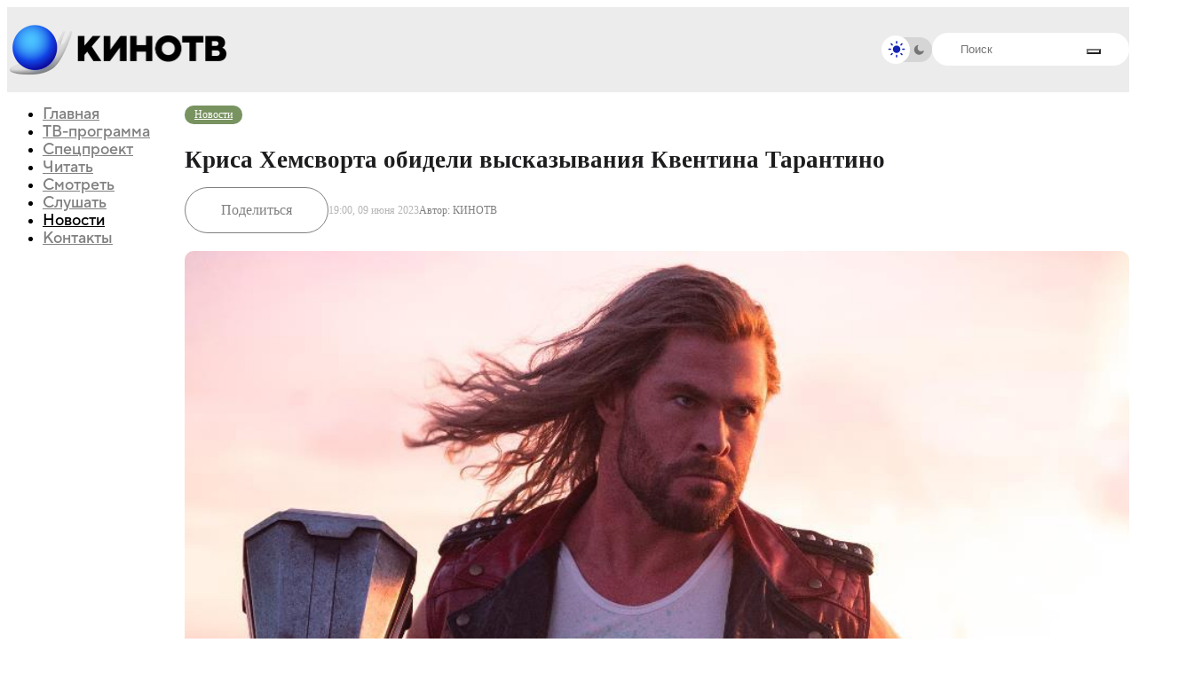

--- FILE ---
content_type: text/html;charset=utf-8
request_url: https://kinotv.ru/read/news/krisa-khemsvorta-obideli-vyskazyvaniya-kventina-tarantino/
body_size: 15378
content:
<!DOCTYPE html><html  lang="ru"><head><meta charset="utf-8"><meta name="viewport" content="width=device-width, initial-scale=1"><title>Криса Хемсворта обидели высказывания Квентина Тарантино | Новости | КиноТВ</title><script src="/js/theme-init.js"></script><style>@keyframes skeleton-shine{0%{background-position:-1200px}to{background-position:1200px}}@layer base,component,mod;:root{--color-primary:#0b1623;--color-primary--rgb:11,22,35;--color-alt:#1794ff;--color-alt--rgb:23,148,255;--color-ble:#0033a0;--color-ble--rgb:0,51,160;--color-bleBlack:#053d7c;--color-bleBlack--rgb:5,61,124;--color-whte:#fff;--color-whte--rgb:255,255,255;--color-success:#259243;--color-success--rgb:37,146,67;--color-error:#fc3c30;--color-error--rgb:252,60,48;--font-primary:"TT Norms Pro",sans-serif,-apple-system,blinkmacsystemfont,roboto,ubuntu,"Droid Sans","Helvetica Neue",arial,sans-serif,"Apple Color Emoji";--font-size-default:14px;--spacing:64px;--index-1:100;--index-2:200;--index-3:1100;--index-4:1200}@media (max-width:61.99875em){:root{--spacing:80px}}@media (max-width:46.49875em){:root{--spacing:60px}}.preloader{align-items:center;display:flex;height:100vh;justify-content:center;left:0;opacity:0;overflow:hidden;pointer-events:none;position:fixed;top:0;transition:opacity .5s ease;width:100vw;z-index:9999999}.preloader._loading{opacity:1}.preloader__background{background-image:url(/img/aviator-bg.webp);background-position:50%;background-size:cover;height:100%;left:0;position:absolute;top:0;width:100%;z-index:-1}.preloader__logo{animation:blink 2s ease-in-out infinite;animation-delay:2s;height:auto;max-width:1160px;width:80%}@keyframes blink{0%,to{opacity:1}50%{opacity:0}}</style><style>@keyframes skeleton-shine{0%{background-position:-1200px}to{background-position:1200px}}@layer base,component,mod;:root{--color-primary:#0b1623;--color-primary--rgb:11,22,35;--color-alt:#1794ff;--color-alt--rgb:23,148,255;--color-ble:#0033a0;--color-ble--rgb:0,51,160;--color-bleBlack:#053d7c;--color-bleBlack--rgb:5,61,124;--color-whte:#fff;--color-whte--rgb:255,255,255;--color-success:#259243;--color-success--rgb:37,146,67;--color-error:#fc3c30;--color-error--rgb:252,60,48;--font-primary:"TT Norms Pro",sans-serif,-apple-system,blinkmacsystemfont,roboto,ubuntu,"Droid Sans","Helvetica Neue",arial,sans-serif,"Apple Color Emoji";--font-size-default:14px;--spacing:64px;--index-1:100;--index-2:200;--index-3:1100;--index-4:1200}@media (max-width:61.99875em){:root{--spacing:80px}}@media (max-width:46.49875em){:root{--spacing:60px}}.header{background:var(--background-color,#fff);height:95px;position:sticky;top:0;z-index:100}@media (min-width:61.99875em){.header-menu__nav{margin-top:0;position:sticky;top:116px!important}}@media (max-width:46.49875em){.header{height:72px;transition:transform .3s}}</style><style>@keyframes skeleton-shine{0%{background-position:-1200px}to{background-position:1200px}}@layer base,component,mod;:root{--color-primary:#0b1623;--color-primary--rgb:11,22,35;--color-alt:#1794ff;--color-alt--rgb:23,148,255;--color-ble:#0033a0;--color-ble--rgb:0,51,160;--color-bleBlack:#053d7c;--color-bleBlack--rgb:5,61,124;--color-whte:#fff;--color-whte--rgb:255,255,255;--color-success:#259243;--color-success--rgb:37,146,67;--color-error:#fc3c30;--color-error--rgb:252,60,48;--font-primary:"TT Norms Pro",sans-serif,-apple-system,blinkmacsystemfont,roboto,ubuntu,"Droid Sans","Helvetica Neue",arial,sans-serif,"Apple Color Emoji";--font-size-default:14px;--spacing:64px;--index-1:100;--index-2:200;--index-3:1100;--index-4:1200}@media (max-width:61.99875em){:root{--spacing:80px}}@media (max-width:46.49875em){:root{--spacing:60px}}.section-article.with-bg-image{background-position:50%;background-size:cover}</style><style>@keyframes skeleton-shine{0%{background-position:-1200px}to{background-position:1200px}}@layer base,component,mod;:root{--color-primary:#0b1623;--color-primary--rgb:11,22,35;--color-alt:#1794ff;--color-alt--rgb:23,148,255;--color-ble:#0033a0;--color-ble--rgb:0,51,160;--color-bleBlack:#053d7c;--color-bleBlack--rgb:5,61,124;--color-whte:#fff;--color-whte--rgb:255,255,255;--color-success:#259243;--color-success--rgb:37,146,67;--color-error:#fc3c30;--color-error--rgb:252,60,48;--font-primary:"TT Norms Pro",sans-serif,-apple-system,blinkmacsystemfont,roboto,ubuntu,"Droid Sans","Helvetica Neue",arial,sans-serif,"Apple Color Emoji";--font-size-default:14px;--spacing:64px;--index-1:100;--index-2:200;--index-3:1100;--index-4:1200}@media (max-width:61.99875em){:root{--spacing:80px}}@media (max-width:46.49875em){:root{--spacing:60px}}.card._mask{position:relative}.card._mask:after{background-image:url(/img/mask.webp);background-position:50%;background-size:cover;border-radius:12px;content:"";height:100%;opacity:.64;pointer-events:none;position:absolute;transition:opacity .2s ease-in-out;width:100%;z-index:2}.card._mask:hover:after{opacity:0}.card__image-skeleton{animation:skeleton-shine 3s linear infinite;aspect-ratio:16/8.88;background-image:linear-gradient(90deg,#f1f1f1,#f8f8f8 80px,#f1f1f1 120px);background-size:800px;opacity:0;position:absolute;top:0;transition:opacity .2s ease-in-out;width:100%;z-index:2}._dark .card__image-skeleton{background-image:linear-gradient(90deg,#252525,#2c2c2c 80px,#252525 120px)!important}.card__image-skeleton._loading{opacity:1}.card__element-img img{aspect-ratio:16/8.88;position:relative;z-index:1}.card-badge-limit{bottom:1rem;position:absolute;right:1rem;z-index:2}.card__element-header-badges.second{display:flex;flex-direction:row;flex-wrap:nowrap;gap:5px}@media (max-width:85.3738em){.card-badge-limit{bottom:.75rem;right:.75rem}}.show-now--realtime__video{z-index:2}.card__element-header-badges{display:inline-flex;gap:3px}</style><style>@keyframes skeleton-shine{0%{background-position:-1200px}to{background-position:1200px}}@layer base,component,mod;:root{--color-primary:#0b1623;--color-primary--rgb:11,22,35;--color-alt:#1794ff;--color-alt--rgb:23,148,255;--color-ble:#0033a0;--color-ble--rgb:0,51,160;--color-bleBlack:#053d7c;--color-bleBlack--rgb:5,61,124;--color-whte:#fff;--color-whte--rgb:255,255,255;--color-success:#259243;--color-success--rgb:37,146,67;--color-error:#fc3c30;--color-error--rgb:252,60,48;--font-primary:"TT Norms Pro",sans-serif,-apple-system,blinkmacsystemfont,roboto,ubuntu,"Droid Sans","Helvetica Neue",arial,sans-serif,"Apple Color Emoji";--font-size-default:14px;--spacing:64px;--index-1:100;--index-2:200;--index-3:1100;--index-4:1200}@media (max-width:61.99875em){:root{--spacing:80px}}@media (max-width:46.49875em){:root{--spacing:60px}}.bx-breadcrumb{display:flex;flex-wrap:wrap;gap:5px;margin-top:16px}@media (max-width:567px){.bx-breadcrumb{display:none}}.breadcrumb-divider{color:#83abb3;font-size:12px;margin-right:5px;text-align:center}.bx-breadcrumb-item{align-items:center;display:flex}.bx-breadcrumb-item:last-child .breadcrumb-name{opacity:1}.breadcrumb-name{align-items:center;-webkit-backdrop-filter:blur(27.4131736755px);backdrop-filter:blur(27.4131736755px);background:#83abb3;border-radius:20px;color:#fff;display:flex;font-size:12px;font-style:normal;font-weight:400;justify-content:center;line-height:normal;opacity:.5;padding:3px 8px}span.breadcrumb-name{opacity:1}</style><link rel="stylesheet" href="/_nuxt/entry.UhiwGpZf.css" crossorigin><link rel="stylesheet" href="/_nuxt/CardItemSkeleton.iCAVEXmp.css" crossorigin><link rel="stylesheet" href="/_nuxt/index.5RGOqZB7.css" crossorigin><link rel="preload" as="font" href="/fonts/tt_norms/TT Norms Pro Black.otf" type="font/otf" crossorigin="anonymous"><link rel="preload" as="font" href="/fonts/tt_norms/TT Norms Pro Bold.otf" type="font/otf" crossorigin="anonymous"><link rel="preload" as="font" href="/fonts/tt_norms/TT Norms Pro ExtraBold.otf" type="font/otf" crossorigin="anonymous"><link rel="preload" as="font" href="/fonts/tt_norms/TT Norms Pro Light.otf" type="font/otf" crossorigin="anonymous"><link rel="preload" as="font" href="/fonts/tt_norms/TT Norms Pro Normal.otf" type="font/otf" crossorigin="anonymous"><link rel="modulepreload" as="script" crossorigin href="/_nuxt/L6mZX-1m.js"><link rel="modulepreload" as="script" crossorigin href="/_nuxt/DKTo8r-w.js"><link rel="modulepreload" as="script" crossorigin href="/_nuxt/B97eeL8_.js"><link rel="modulepreload" as="script" crossorigin href="/_nuxt/BS-Wa5I9.js"><link rel="modulepreload" as="script" crossorigin href="/_nuxt/eRLw6LQo.js"><link rel="modulepreload" as="script" crossorigin href="/_nuxt/CuNXYrC2.js"><link rel="modulepreload" as="script" crossorigin href="/_nuxt/CcpzMC9H.js"><link rel="modulepreload" as="script" crossorigin href="/_nuxt/B151eMFc.js"><link rel="modulepreload" as="script" crossorigin href="/_nuxt/BbyHufRw.js"><link rel="modulepreload" as="script" crossorigin href="/_nuxt/D9ZfyJNB.js"><link rel="modulepreload" as="script" crossorigin href="/_nuxt/Bi1TnCoJ.js"><link rel="modulepreload" as="script" crossorigin href="/_nuxt/ZgTTnYm_.js"><link rel="modulepreload" as="script" crossorigin href="/_nuxt/CI4V1pDF.js"><link rel="modulepreload" as="script" crossorigin href="/_nuxt/C67c4ZvX.js"><link rel="modulepreload" as="script" crossorigin href="/_nuxt/DllbebBk.js"><link rel="preload" as="fetch" fetchpriority="low" crossorigin="anonymous" href="/_nuxt/builds/meta/a1639aaa-bc09-440c-9f2e-c9a43b4554f7.json"><link rel="prefetch" as="script" crossorigin href="/_nuxt/C0YOQb51.js"><link rel="prefetch" as="script" crossorigin href="/_nuxt/CqAyrycS.js"><link rel="prefetch" as="script" crossorigin href="/_nuxt/CR5PD_19.js"><link rel="canonical" href="https://kinotv.ru/read/news/krisa-khemsvorta-obideli-vyskazyvaniya-kventina-tarantino/"><meta name="description" content="Новости - Криса Хемсворта обидели высказывания Квентина Тарантино - читайте, смотрите и слушайте на КиноТВ"><meta property="og:title" content="Криса Хемсворта обидели высказывания Квентина Тарантино"><meta property="og:description" content="Кадр из фильма «Тор: Любовь и гром», реж. Тайка Вайтити.2022/DisneyПубличная критика фильмов Marvel от заслуженных мэтров кинематографа уже несколько лет не даёт никому покоя. Мартин Скорсезе, Фрэнсис..."><meta property="og:url" content="http://localhost/read/news/krisa-khemsvorta-obideli-vyskazyvaniya-kventina-tarantino/"><meta property="og:type" content="article"><meta property="og:image" content="https://kinotv.ru/upload/iblock/855/85576e9fc2087ce4755ac3294dbf30e8/5811c0d4245abc17ff26ef83b2386439.png"><meta property="og:image:height" content="498"><meta property="og:image:width" content="882"><meta name="twitter:card" content="summary_large_image"><meta name="twitter:title" content="Криса Хемсворта обидели высказывания Квентина Тарантино"><meta name="twitter:description" content="Кадр из фильма «Тор: Любовь и гром», реж. Тайка Вайтити.2022/DisneyПубличная критика фильмов Marvel от заслуженных мэтров кинематографа уже несколько лет не даёт никому покоя. Мартин Скорсезе, Фрэнсис..."><meta name="twitter:image" content="https://kinotv.ru/upload/iblock/855/85576e9fc2087ce4755ac3294dbf30e8/5811c0d4245abc17ff26ef83b2386439.png"><meta property="og:site_name" content="КИНОТВ"><script type="module" src="/_nuxt/L6mZX-1m.js" crossorigin></script></head><body><!--teleport start anchor--><div class="header-menu"><div class="header-menu__container"><div class="header-menu__body"><ul class="header-menu__nav"><!--[--><li class=""><a href="/" class="">Главная</a></li><li class=""><a href="/schedule/" class="">ТВ-программа</a></li><li class=""><a href="/special-project/" class="">Спецпроект</a></li><li class=""><a href="/read/" class="">Читать</a></li><li class=""><a href="/watch/" class="">Смотреть</a></li><li class=""><a href="/listen/" class="">Слушать</a></li><li class="_active"><a href="/read/news/" class="">Новости</a></li><li class=""><a href="/contacts/" class="">Контакты</a></li><!--]--></ul><div class="header-menu__bottom"><div class="header-menu__search"><form class="search-header"><div class="search-header__input"><input autocomplete="off" type="text" name="q" placeholder="Поиск" id="title-search-input" value="" class="input"><button type="submit" style="--icon:url(/img/icons/loupe.svg);"></button></div></form><!--[--><div class="search-info-popup"><div class="search-info-popup--row"><div class="search-info-popup--title">Актуальное</div><div class="search-info-popup--content"><div class="search-info-popup--tags"><!--[--><a href="/read/news/dzhek-o-konnell-prokommentiroval-uchastie-v-blokbastere-godzilla-i-kong-supernova/" class="search-info-popup--tag">Годзилла против Конга</a><a href="/read/news/dzhek-o-konnell-prokommentiroval-uchastie-v-blokbastere-godzilla-i-kong-supernova/" class="search-info-popup--tag">Кинг-Конг</a><a href="/read/news/dzhek-o-konnell-prokommentiroval-uchastie-v-blokbastere-godzilla-i-kong-supernova/" class="search-info-popup--tag">Годзилла</a><!--]--></div></div></div><div class="search-info-popup--row"><div class="search-info-popup--title">Лучшие фильмы и сериалы</div><div class="search-info-popup--content"><div class="search-info-popup--movies"><!--[--><a href="/movies/zelyenaya_milya/" class="search-info-popup--movie">Зеленая миля, 1999</a><a href="/movies/forrest_gamp/" class="search-info-popup--movie">Форрест Гамп, 1994</a><a href="/movies/vlastelin_kolets_vozvrashchenie_korolya/" class="search-info-popup--movie">Властелин колец: Возвращение короля, 2003</a><a href="/movies/unesennye-prizrakami/" class="search-info-popup--movie">Унесённые призраками, 2001</a><!--]--></div></div></div></div><div class="search-backdrop"></div><!--]--></div></div><div class="header-menu__social nav-social-networks"><a class="nav-social-networks__item" rel="noopener noreferrer" href="https://t.me/kinotv" target="_blank"><svg width="48" height="48" viewBox="0 0 48 48" fill="none" xmlns="http://www.w3.org/2000/svg"><path d="M0 24C0 13.676 0 8.51398 2.76661 4.98265C3.41323 4.15731 4.15731 3.41323 4.98265 2.76661C8.51398 0 13.676 0 24 0C34.324 0 39.486 0 43.0173 2.76661C43.8427 3.41323 44.5868 4.15731 45.2334 4.98265C48 8.51398 48 13.676 48 24C48 34.324 48 39.486 45.2334 43.0173C44.5868 43.8427 43.8427 44.5868 43.0173 45.2334C39.486 48 34.324 48 24 48C13.676 48 8.51398 48 4.98265 45.2334C4.15731 44.5868 3.41323 43.8427 2.76661 43.0173C0 39.486 0 34.324 0 24Z" fill="#ECECEC"></path><path d="M12.7664 22.1672C19.664 19.162 24.2635 17.1809 26.5649 16.2236C33.1357 13.4906 34.5011 13.0158 35.391 13.0002C35.5867 12.9967 36.0244 13.0452 36.3079 13.2753C36.5472 13.4695 36.6131 13.7319 36.6446 13.916C36.6761 14.1002 36.7154 14.5197 36.6842 14.8475C36.3281 18.5888 34.7874 27.668 34.0035 31.8583C33.6719 33.6314 33.0188 34.2259 32.3865 34.2841C31.2985 34.3842 30.4177 33.7564 29.4374 33.0575C29.1798 32.8738 28.9153 32.6853 28.6383 32.5037C27.5513 31.7911 26.7111 31.219 25.8687 30.6453C25.0974 30.12 24.3242 29.5935 23.358 28.9568C21.3474 27.6319 22.1891 26.8205 23.3114 25.7386C23.4931 25.5634 23.6822 25.3812 23.8677 25.1885C23.9504 25.1026 24.3549 24.7265 24.9253 24.1962L24.9265 24.1951C26.7582 22.4922 30.2979 19.2014 30.3872 18.8206C30.4019 18.7581 30.4155 18.5252 30.2771 18.4022C30.1388 18.2793 29.9346 18.3213 29.7872 18.3548C29.5784 18.4022 26.2516 20.601 19.807 24.9513C18.8627 25.5998 18.0074 25.9157 17.2411 25.8991C16.3963 25.8809 14.7712 25.4215 13.5631 25.0288C13.3863 24.9713 13.2138 24.917 13.0473 24.8647L13.0458 24.8642L13.0458 24.8642C11.8179 24.4781 10.916 24.1945 11.0062 23.4744C11.0596 23.0484 11.6464 22.6126 12.7664 22.1672Z" fill="#D5D5D5"></path></svg></a><a class="nav-social-networks__item" rel="noopener noreferrer" href="https://vk.com/kinotvnews" target="_blank"><svg width="48" height="48" viewBox="0 0 48 48" fill="none" xmlns="http://www.w3.org/2000/svg"><path d="M0 24C0 13.676 0 8.51398 2.76661 4.98265C3.41323 4.15731 4.15731 3.41323 4.98265 2.76661C8.51398 0 13.676 0 24 0C34.324 0 39.486 0 43.0173 2.76661C43.8427 3.41323 44.5868 4.15731 45.2334 4.98265C48 8.51398 48 13.676 48 24C48 34.324 48 39.486 45.2334 43.0173C44.5868 43.8427 43.8427 44.5868 43.0173 45.2334C39.486 48 34.324 48 24 48C13.676 48 8.51398 48 4.98265 45.2334C4.15731 44.5868 3.41323 43.8427 2.76661 43.0173C0 39.486 0 34.324 0 24Z" fill="#ECECEC"></path><path fill-rule="evenodd" clip-rule="evenodd" d="M47.3235 0H0.00195312V4.83105e-05H47.3235V0ZM47.3235 47.3216H0.00195312V47.3216H47.3235V47.3216ZM7.98563 14.3938C8.24196 26.6974 14.3937 34.0914 25.1791 34.0914H25.7904V27.0523C29.7536 27.4466 32.7505 30.3451 33.9532 34.0914H39.553C38.0151 28.4917 33.9728 25.396 31.449 24.213C33.9728 22.7539 37.5219 19.2048 38.3698 14.3938H33.2826C32.1785 18.2978 28.9058 21.8469 25.7904 22.1821V14.3938H20.7032V28.0382C17.5484 27.2495 13.5656 23.4243 13.3882 14.3938H7.98563Z" fill="#D5D5D5"></path></svg></a><a class="nav-social-networks__item" rel="noopener noreferrer" href="https://youtube.com/channel/UCtD9KQ_iYwO1mrFb_LyBUTA" target="_blank"><svg width="48" height="48" viewBox="0 0 48 48" fill="none" xmlns="http://www.w3.org/2000/svg"><path d="M0 24C0 13.676 0 8.51398 2.76661 4.98265C3.41323 4.15731 4.15731 3.41323 4.98265 2.76661C8.51398 0 13.676 0 24 0C34.324 0 39.486 0 43.0173 2.76661C43.8427 3.41323 44.5868 4.15731 45.2334 4.98265C48 8.51398 48 13.676 48 24C48 34.324 48 39.486 45.2334 43.0173C44.5868 43.8427 43.8427 44.5868 43.0173 45.2334C39.486 48 34.324 48 24 48C13.676 48 8.51398 48 4.98265 45.2334C4.15731 44.5868 3.41323 43.8427 2.76661 43.0173C0 39.486 0 34.324 0 24Z" fill="#ECECEC"></path><g clip-path="url(#clip0_1893_135)"><path d="M39.2335 17.4646C39.2335 17.4646 38.9254 15.2895 37.9765 14.3345C36.775 13.0775 35.4317 13.0713 34.8155 12.9974C30.4038 12.677 23.78 12.677 23.78 12.677H23.7677C23.7677 12.677 17.1439 12.677 12.7322 12.9974C12.116 13.0713 10.7727 13.0775 9.57122 14.3345C8.62233 15.2895 8.32041 17.4646 8.32041 17.4646C8.32041 17.4646 8 20.0217 8 22.5726V24.9634C8 27.5143 8.31424 30.0714 8.31424 30.0714C8.31424 30.0714 8.62233 32.2464 9.56506 33.2015C10.7666 34.4585 12.344 34.4153 13.0464 34.5509C15.5727 34.7912 23.7739 34.8651 23.7739 34.8651C23.7739 34.8651 30.4038 34.8528 34.8155 34.5386C35.4317 34.4646 36.775 34.4585 37.9765 33.2015C38.9254 32.2464 39.2335 30.0714 39.2335 30.0714C39.2335 30.0714 39.5477 27.5204 39.5477 24.9634V22.5726C39.5477 20.0217 39.2335 17.4646 39.2335 17.4646ZM20.5143 27.8655V18.9989L29.0359 23.4476L20.5143 27.8655Z" fill="#D5D5D5"></path></g><defs><clipPath id="clip0_1893_135"><rect width="31.5477" height="31.5477" fill="white" transform="translate(8 8)"></rect></clipPath></defs></svg></a><a class="nav-social-networks__item" rel="noopener noreferrer" href="https://rutube.ru/channel/24628776/" target="_blank"><svg width="48" height="48" viewBox="0 0 48 48" fill="none" xmlns="http://www.w3.org/2000/svg"><path d="M0 24C0 13.676 0 8.51398 2.76661 4.98265C3.41323 4.15731 4.15731 3.41323 4.98265 2.76661C8.51398 0 13.676 0 24 0C34.324 0 39.486 0 43.0173 2.76661C43.8427 3.41323 44.5868 4.15731 45.2334 4.98265C48 8.51398 48 13.676 48 24C48 34.324 48 39.486 45.2334 43.0173C44.5868 43.8427 43.8427 44.5868 43.0173 45.2334C39.486 48 34.324 48 24 48C13.676 48 8.51398 48 4.98265 45.2334C4.15731 44.5868 3.41323 43.8427 2.76661 43.0173C0 39.486 0 34.324 0 24Z" fill="#ECECEC"></path><g clip-path="url(#clip0_1893_136)"><path d="M24.6981 24.3814H15.0793V20.5276H24.6981C25.2599 20.5276 25.6506 20.6268 25.8467 20.7999C26.0427 20.9731 26.1642 21.2942 26.1642 21.7634V23.1471C26.1642 23.6414 26.0427 23.9626 25.8467 24.1357C25.6506 24.3089 25.2599 24.3829 24.6981 24.3829V24.3814ZM25.358 16.8944H11V33.375H15.0793V28.0132H22.597L26.1642 33.375H30.7321L26.7992 27.988C28.2492 27.7705 28.9003 27.3206 29.4373 26.5791C29.9742 25.8377 30.2435 24.6522 30.2435 23.0702V21.8344C30.2435 20.8961 30.1454 20.1547 29.9742 19.5864C29.803 19.0181 29.5104 18.5238 29.0949 18.0798C28.6559 17.6595 28.1672 17.3635 27.5805 17.1652C26.9938 16.992 26.2607 16.8929 25.358 16.8929V16.8944Z" fill="#D5D5D5"></path><path d="M33.8664 16.8929C35.5972 16.8929 37.0003 15.4897 37.0003 13.7589C37.0003 12.0281 35.5972 10.625 33.8664 10.625C32.1355 10.625 30.7324 12.0281 30.7324 13.7589C30.7324 15.4897 32.1355 16.8929 33.8664 16.8929Z" fill="#D5D5D5"></path></g><defs><clipPath id="clip0_1893_136"><rect width="26" height="22.75" fill="white" transform="translate(11 10.625)"></rect></clipPath></defs></svg></a></div></div></div></div><!--teleport anchor--><div id="__nuxt"><div><div class="wrapper"><header class="header" style=""><div class="header__main main-header"><div class="main-header__container"><a href="/" class="main-header__logo"><img src="/img/logo/logo.png" alt="КиноТВ"><img src="/img/logo/text.png" alt="КиноТВ"></a><div class="main-header__inner"><div class="main-header__checkbox checkbox _light" style="--light:url(/img/icons/light.svg);--dark:url(/img/icons/dark.svg);"><input id="dd_1" class="checkbox__input" type="checkbox" value="1" name="form[]"><label for="dd_1" class="checkbox__label"></label><div class="checkbox__state checkbox__state--light"></div><div class="checkbox__state checkbox__state--dark"></div></div><div class="main-header__search"><form class="search-header"><div class="search-header__input"><input id="title-search-input" class="input" autocomplete="off" type="text" name="q" placeholder="Поиск"><button type="submit" style="--icon:url(/img/icons/loupe.svg);"></button></div></form></div><!--[--><div class="main-header__buttons"><button class="main-header__menu icon-menu"><span></span><span></span><span></span></button></div><!--teleport start--><!--teleport end--><!--]--><!--[--><div class="search-info-popup"><div class="search-info-popup--row"><div class="search-info-popup--title">Актуальное</div><div class="search-info-popup--content"><div class="search-info-popup--tags"><!--[--><a href="/read/news/dzhek-o-konnell-prokommentiroval-uchastie-v-blokbastere-godzilla-i-kong-supernova/" class="search-info-popup--tag">Годзилла против Конга</a><a href="/read/news/dzhek-o-konnell-prokommentiroval-uchastie-v-blokbastere-godzilla-i-kong-supernova/" class="search-info-popup--tag">Кинг-Конг</a><a href="/read/news/dzhek-o-konnell-prokommentiroval-uchastie-v-blokbastere-godzilla-i-kong-supernova/" class="search-info-popup--tag">Годзилла</a><!--]--></div></div></div><div class="search-info-popup--row"><div class="search-info-popup--title">Лучшие фильмы и сериалы</div><div class="search-info-popup--content"><div class="search-info-popup--movies"><!--[--><a href="/movies/zelyenaya_milya/" class="search-info-popup--movie">Зеленая миля, 1999</a><a href="/movies/forrest_gamp/" class="search-info-popup--movie">Форрест Гамп, 1994</a><a href="/movies/vlastelin_kolets_vozvrashchenie_korolya/" class="search-info-popup--movie">Властелин колец: Возвращение короля, 2003</a><a href="/movies/unesennye-prizrakami/" class="search-info-popup--movie">Унесённые призраками, 2001</a><!--]--></div></div></div></div><div class="search-backdrop"></div><!--]--></div></div></div></header><main class="page page__container"><div class="page__inner"><div class="page__menu"><ul class="main-menu__nav header-menu__nav"><!--[--><li class=""><a href="/" class="">Главная</a></li><li class=""><a href="/schedule/" class="">ТВ-программа</a></li><li class=""><a href="/special-project/" class="">Спецпроект</a></li><li class=""><a href="/read/" class="">Читать</a></li><li class=""><a href="/watch/" class="">Смотреть</a></li><li class=""><a href="/listen/" class="">Слушать</a></li><li class="_active"><a href="/read/news/" class="">Новости</a></li><li class=""><a href="/contacts/" class="">Контакты</a></li><!--]--></ul></div><div class="page__content"><section class="section-article" style=""><div class="article-header"><div class="article-category"><a href="/read/news/" class="section-article__badge" style="--badge-color:#789360;">Новости</a></div><h1 class="article-title">Криса Хемсворта обидели высказывания Квентина Тарантино</h1><div class="article-date _mob">19:00, 09 июня 2023 <!----></div><div class="article-share-and-date"><div class="article-share"><input class="url-page-for-copy" type="text" name="url" value="http://localhost/read/news/krisa-khemsvorta-obideli-vyskazyvaniya-kventina-tarantino/" readonly><span>Поделиться</span><div class="article-share--block"><button class="article-share--block__item article-share--inner__item--first article-share_copy-link">Скопировать </button><div class="article-share--block__item--line"></div><a class="article-share--block__item" href="https://vk.com/share.php?url=http%3A%2F%2Flocalhost%2Fread%2Fnews%2Fkrisa-khemsvorta-obideli-vyskazyvaniya-kventina-tarantino%2F&amp;title=%D0%9A%D1%80%D0%B8%D1%81%D0%B0%20%D0%A5%D0%B5%D0%BC%D1%81%D0%B2%D0%BE%D1%80%D1%82%D0%B0%20%D0%BE%D0%B1%D0%B8%D0%B4%D0%B5%D0%BB%D0%B8%20%D0%B2%D1%8B%D1%81%D0%BA%D0%B0%D0%B7%D1%8B%D0%B2%D0%B0%D0%BD%D0%B8%D1%8F%20%D0%9A%D0%B2%D0%B5%D0%BD%D1%82%D0%B8%D0%BD%D0%B0%20%D0%A2%D0%B0%D1%80%D0%B0%D0%BD%D1%82%D0%B8%D0%BD%D0%BE" target="_blank" rel="nofollow">VK</a><a class="article-share--block__item" href="https://t.me/share/url?url=http%3A%2F%2Flocalhost%2Fread%2Fnews%2Fkrisa-khemsvorta-obideli-vyskazyvaniya-kventina-tarantino%2F&amp;text=%D0%9A%D1%80%D0%B8%D1%81%D0%B0%20%D0%A5%D0%B5%D0%BC%D1%81%D0%B2%D0%BE%D1%80%D1%82%D0%B0%20%D0%BE%D0%B1%D0%B8%D0%B4%D0%B5%D0%BB%D0%B8%20%D0%B2%D1%8B%D1%81%D0%BA%D0%B0%D0%B7%D1%8B%D0%B2%D0%B0%D0%BD%D0%B8%D1%8F%20%D0%9A%D0%B2%D0%B5%D0%BD%D1%82%D0%B8%D0%BD%D0%B0%20%D0%A2%D0%B0%D1%80%D0%B0%D0%BD%D1%82%D0%B8%D0%BD%D0%BE" target="_blank" rel="nofollow">Telegram</a><a class="article-share--block__item" href="whatsapp://send?text=http%3A%2F%2Flocalhost%2Fread%2Fnews%2Fkrisa-khemsvorta-obideli-vyskazyvaniya-kventina-tarantino%2F" target="_blank" rel="nofollow">WhatsApp</a><a class="article-share--block__item" href="https://connect.ok.ru/offer?url=http%3A%2F%2Flocalhost%2Fread%2Fnews%2Fkrisa-khemsvorta-obideli-vyskazyvaniya-kventina-tarantino%2F&amp;title=%D0%9A%D1%80%D0%B8%D1%81%D0%B0%20%D0%A5%D0%B5%D0%BC%D1%81%D0%B2%D0%BE%D1%80%D1%82%D0%B0%20%D0%BE%D0%B1%D0%B8%D0%B4%D0%B5%D0%BB%D0%B8%20%D0%B2%D1%8B%D1%81%D0%BA%D0%B0%D0%B7%D1%8B%D0%B2%D0%B0%D0%BD%D0%B8%D1%8F%20%D0%9A%D0%B2%D0%B5%D0%BD%D1%82%D0%B8%D0%BD%D0%B0%20%D0%A2%D0%B0%D1%80%D0%B0%D0%BD%D1%82%D0%B8%D0%BD%D0%BE" target="_blank" rel="nofollow">Одноклассники</a></div></div><div class="article-date _desk">19:00, 09 июня 2023 <!----></div><div class="article-author"><div class="article-author__name"><span>Автор: </span><!--[-->КИНОТВ<!--]--></div></div></div></div><div class="article-content"><!----><div class="stk-reset"><div class="stk-post stk-layout_12col_31888 stk-theme_40157" data-stk="{&quot;images&quot;:[{&quot;id&quot;:&quot;208147&quot;,&quot;alt&quot;:&quot;&quot;,&quot;caption&quot;:&quot;&quot;}]}" data-ui-id="post" data-ce-tag="post" data-reset-type="class" data-layout-type="limited" data-editor-version="3.2.5"><div class="stk-grid" data-ce-tag="grid"><div data-col-width="1" class="stk-grid-col stk-grid-col_empty" data-ce-tag="grid-col"><p class="ce-element--empty stk-element_no-text stk-reset" data-ce-tag="paragraph"></p></div><div data-col-width="10" class="stk-grid-col stk-grid-col_last" data-ce-tag="grid-col"><figure class="stk-reset stk-image-figure" data-ce-tag="image-figure"><div class="stk-mask" data-ce-tag="mask"><img src="https://kinotv.ru/upload/setka-editor/ad3/ad389a0063d113a0ca2b354d398a6df5/2da9e594b8857169131e34be1a2e3846.png" data-image-id="208147" data-image-name="photoeditorsdk-export - 2023-06-09T190201.976.png" width="882" height="498" loading="lazy" class="stk-image stk-reset"/></div><figcaption style="display:block" class="stk-reset stk-description" data-ce-tag="description">Кадр из фильма «Тор: Любовь и гром», реж. Тайка Вайтити.2022/Disney</figcaption></figure></div><div data-col-width="1" class="stk-grid-col stk-grid-col_empty" data-ce-tag="grid-col"><p class="ce-element--empty stk-element_no-text stk-reset" data-ce-tag="paragraph"></p></div></div><div class="stk-grid" data-ce-tag="grid"><div data-col-width="2" class="stk-grid-col stk-grid-col_empty" data-ce-tag="grid-col"><p class="ce-element--empty stk-element_no-text stk-reset" data-ce-tag="paragraph"></p></div><div data-col-width="8" class="stk-grid-col stk-grid-col_last" data-ce-tag="grid-col"><p class="stk-reset" data-ce-tag="paragraph">Публичная критика фильмов Marvel от заслуженных мэтров кинематографа уже несколько лет не даёт никому покоя. <a class="stk-reset" href="https://kinotv.ru/read/news/martin-skorseze-snimet-eshchye-odin-film-pro-iisusa-khrista/" target="_blank" data-gtm-vis-has-fired-10171822_255="1">Мартин Скорсезе</a>, <a class="stk-reset" href="https://kinotv.ru/read/news/frensis-ford-koppola-pochtil-pamyat-dzheymsa-kaana-iz-kryestnogo-ottsa/" target="_blank" data-gtm-vis-has-fired-10171822_255="1">Фрэнсис Форд Коппола</a> и <a class="stk-reset" href="https://kinotv.ru/read/news/kventin-tarantino-predpochitaet-vypuskat-svoi-filmy-tolko-v-kinoteatrakh/" target="_blank" data-gtm-vis-has-fired-10171822_255="1">Квентин Тарантино</a> открыто высказывались о качестве подобных фильмов и их месте в истории. Последний зашёл еще дальше и затронул даже актёров, заявив, что они не кинозвёзды, а картины зрителю продают сами персонажи. <a class="stk-reset" href="https://kinotv.ru/read/news/u-krisa-khemsvorta-uzhe-est-plany-na-tretego-taylera-reyka/" target="_blank" data-gtm-vis-has-fired-10171822_255="1">Крису Хемсворту</a> нашлось что сказать на этот счёт.<br data-gtm-vis-has-fired-10171822_255="1"><br data-gtm-vis-has-fired-10171822_255="1">«Такие высказывания угнетают, — заявил Хемсворт в интервью британскому GQ. — Два моих кумира, с которыми я не смогу поработать. Вряд ли они являются моими поклонникам. Но они по-прежнему мои герои. В любой момент я готов сняться у них».<br data-gtm-vis-has-fired-10171822_255="1"><br data-gtm-vis-has-fired-10171822_255="1">Крис Хемсворт пробует себя в разных жанрах и в ближайшее время <a class="stk-reset" href="https://kinotv.ru/read/news/kris-khemsvort-ostalsya-razocharovan-chetvyertym-torom-/" target="_blank" data-gtm-vis-has-fired-10171822_255="1">не планирует</a> возвращаться к роли Тора. Если только у Marvel не найдётся оригинальной идеи как можно освежить образ Бога грома.<br data-gtm-vis-has-fired-10171822_255="1"><br data-gtm-vis-has-fired-10171822_255="1">Источник: <a class="stk-reset" href="https://www.gq-magazine.co.uk/article/chris-hemsworth-interview-2023" target="_blank" rel="nofollow" data-gtm-vis-has-fired-10171822_255="1">GQ</a><br data-gtm-vis-has-fired-10171822_255="1"><br data-gtm-vis-has-fired-10171822_255="1"><em class="stk-reset" data-gtm-vis-has-fired-10171822_255="1">Подписывайтесь на наш <a class="stk-reset" href="https://t.me/kinotvnews" target="_blank" rel="nofollow" data-gtm-vis-has-fired-10171822_255="1">канал</a> в Telegram.</em></p></div><div data-col-width="2" class="stk-grid-col stk-grid-col_empty" data-ce-tag="grid-col"><p class="ce-element--empty stk-element_no-text stk-reset" data-ce-tag="paragraph"></p></div></div></div></div></div><div class="article-tags"><div class="article-tags__title">Теги:</div><div class="article-tags__items"><!--[--><a href="/tag/kris-hemsvort/" class="article-tags__item">Крис Хемсворт</a><a href="/tag/kventin-tarantino/" class="article-tags__item">Квентин Тарантино</a><!--]--></div></div><div class="section-recommends section-show-more"><div class="section-recommends__title">Читайте также</div><div class="section-recommends__grid js-recommends"><!--[--><div class="card card__element _default" style="--badge-color:#7472A5;"><a href="/read/news/slukh-dzhosh-khartnett-i-dzhoel-edgerton-rassmatrivayutsya-na-rol-dvulikogo/" class="card__element-img image"><div class="card__image-skeleton _loading"></div><img src="https://kinotv.ru/upload/resize_cache/iblock/2e9/2e97aed54631b149b6a6d4c9904a38e6/513_285_2/68be0722e5957779efc1d6a5a9262d74.png" alt="Слух: Джош Хартнетт и Джоэл Эдгертон рассматриваются на роль Двуликого" loading="lazy" fetchpriority="auto"><!----></a><!----><div class="card__element-content"><div class="card__element-header"><div class="card__element-header-badges"><!--[--><!--[--><a href="/read/news/" class="card__element-badge">Новости</a><!--]--><!--]--></div><div class="card__element-header-badges second"><!----><div class="card__element-header-badges"><div class="card__element-badge _time">09.06</div></div><!----></div></div><div class="card__element-info"><a href="/read/news/slukh-dzhosh-khartnett-i-dzhoel-edgerton-rassmatrivayutsya-na-rol-dvulikogo/" class="card__element-title">Слух: Джош Хартнетт и Джоэл Эдгертон рассматриваются на роль Двуликого</a><!----><!----><!----></div><!----></div><!----></div><div class="card card__element _default" style="--badge-color:#7472A5;"><a href="/read/news/sozdateley-vyzova-nagradili-gosudarstvennoy-premiey/" class="card__element-img image"><div class="card__image-skeleton _loading"></div><img src="https://kinotv.ru/upload/resize_cache/iblock/6a8/6a8ae89bdb9fedf016bc25979d6552b3/513_285_2/f7406e2609d2cb639871218953dc4487.png" alt="Создателей «Вызова» наградили государственной премией" loading="lazy" fetchpriority="auto"><!----></a><!----><div class="card__element-content"><div class="card__element-header"><div class="card__element-header-badges"><!--[--><!--[--><a href="/read/news/" class="card__element-badge">Новости</a><!--]--><!--]--></div><div class="card__element-header-badges second"><!----><div class="card__element-header-badges"><div class="card__element-badge _time">09.06</div></div><!----></div></div><div class="card__element-info"><a href="/read/news/sozdateley-vyzova-nagradili-gosudarstvennoy-premiey/" class="card__element-title">Создателей «Вызова» наградили государственной премией</a><!----><!----><!----></div><!----></div><!----></div><div class="card card__element _default" style="--badge-color:#7472A5;"><a href="/read/news/u-shennen-doerti-obnaruzheny-metastazy-v-mozge/" class="card__element-img image"><div class="card__image-skeleton _loading"></div><img src="https://kinotv.ru/upload/resize_cache/iblock/b34/b343ad33188512e8f44a3823181e79d9/513_285_2/e04436e63bff89d508c11c9c13f81c9a.png" alt="У Шэннен Доэрти обнаружены метастазы в головном мозге" loading="lazy" fetchpriority="auto"><!----></a><!----><div class="card__element-content"><div class="card__element-header"><div class="card__element-header-badges"><!--[--><!--[--><a href="/read/news/" class="card__element-badge">Новости</a><!--]--><!--]--></div><div class="card__element-header-badges second"><!----><div class="card__element-header-badges"><div class="card__element-badge _time">09.06</div></div><!----></div></div><div class="card__element-info"><a href="/read/news/u-shennen-doerti-obnaruzheny-metastazy-v-mozge/" class="card__element-title">У Шэннен Доэрти обнаружены метастазы в головном мозге</a><!----><!----><!----></div><!----></div><!----></div><div class="card card__element _default" style="--badge-color:#7472A5;"><a href="/read/news/mark-ruffalo-sygraet-v-novom-politseyskom-mini-seriale-ot-hbo/" class="card__element-img image"><div class="card__image-skeleton _loading"></div><img src="https://kinotv.ru/upload/resize_cache/iblock/bd5/bd55eeb6684baff9b03b3151414f0a3c/513_285_2/dd50c410977dbf35336b2a84f7e0a5e8.png" alt="Марк Руффало сыграет в новом полицейском мини-сериале от HBO" loading="lazy" fetchpriority="auto"><!----></a><!----><div class="card__element-content"><div class="card__element-header"><div class="card__element-header-badges"><!--[--><!--[--><a href="/read/news/" class="card__element-badge">Новости</a><!--]--><!--]--></div><div class="card__element-header-badges second"><!----><div class="card__element-header-badges"><div class="card__element-badge _time">09.06</div></div><!----></div></div><div class="card__element-info"><a href="/read/news/mark-ruffalo-sygraet-v-novom-politseyskom-mini-seriale-ot-hbo/" class="card__element-title">Марк Руффало сыграет в новом полицейском мини-сериале от HBO</a><!----><!----><!----></div><!----></div><!----></div><!--]--><!----></div><button class="section-button"><span>Показать еще</span></button></div><div class="section-recommends"><div class="section-recommends__title">Также рекомендуем</div><div class="section-recommends__grid js-recommends"><!--[--><div class="card card__element _default" style="--badge-color:#7472A5;"><a href="/read/retsenzii/forma-vody-i-formula-lyubvi-retsenziya-na-novyj-film-del-toro/" class="card__element-img image"><div class="card__image-skeleton _loading"></div><img src="https://kinotv.ru/upload/resize_cache/iblock/637/513_285_2/t7119n3u4n8llv409a3pdutzouukripy.jpg" alt="«Форма воды» и формула любви: рецензия на новый фильм Дель Торо" loading="lazy" fetchpriority="auto"><!----></a><!----><div class="card__element-content"><div class="card__element-header"><div class="card__element-header-badges"><!--[--><!--[--><a href="/read/retsenzii/" class="card__element-badge">Рецензии</a><!--]--><!--]--></div><div class="card__element-header-badges second"><!----><div class="card__element-header-badges"><div class="card__element-badge _time">01.09</div></div><!----></div></div><div class="card__element-info"><a href="/read/retsenzii/forma-vody-i-formula-lyubvi-retsenziya-na-novyj-film-del-toro/" class="card__element-title">«Форма воды» и формула любви: рецензия на новый фильм Дель Торо</a><!----><!----><!----></div><!----></div><!----></div><div class="card card__element _default" style="--badge-color:#7472A5;"><a href="/read/podborki/shest-filmov-berlinskogo-kinofestivalya-2021-kotorye-nelzya-upuskat/" class="card__element-img image"><div class="card__image-skeleton _loading"></div><img src="https://kinotv.ru/upload/resize_cache/iblock/0cb/513_285_2/0cb293105d44df6b85c62fb91b72710e.jpg" alt="Шесть фильмов Берлинского кинофестиваля — 2021, которые нельзя упускать" loading="lazy" fetchpriority="auto"><!----></a><!----><div class="card__element-content"><div class="card__element-header"><div class="card__element-header-badges"><!--[--><!--[--><a href="/read/podborki/" class="card__element-badge">Подборки</a><!--]--><!--]--></div><div class="card__element-header-badges second"><!----><div class="card__element-header-badges"><div class="card__element-badge _time">08.03</div></div><!----></div></div><div class="card__element-info"><a href="/read/podborki/shest-filmov-berlinskogo-kinofestivalya-2021-kotorye-nelzya-upuskat/" class="card__element-title">Шесть фильмов Берлинского кинофестиваля — 2021, которые нельзя упускать</a><!----><!----><!----></div><!----></div><!----></div><div class="card card__element _default" style="--badge-color:#7472A5;"><a href="/read/opros/test-kakoy-ty-posetitel-kinoteatrov-/" class="card__element-img image"><div class="card__image-skeleton _loading"></div><img src="https://kinotv.ru/upload/resize_cache/iblock/346/513_285_2/oc4cf2jwy0za0tbn6vt976s3a5vi25ln.jpg" alt="Тест  «Какой ты посетитель кинотеатров?»" loading="lazy" fetchpriority="auto"><!----></a><!----><div class="card__element-content"><div class="card__element-header"><div class="card__element-header-badges"><!--[--><!--[--><a href="/read/opros/" class="card__element-badge">Тесты</a><!--]--><!--]--></div><div class="card__element-header-badges second"><!----><div class="card__element-header-badges"><div class="card__element-badge _time">17.06</div></div><!----></div></div><div class="card__element-info"><a href="/read/opros/test-kakoy-ty-posetitel-kinoteatrov-/" class="card__element-title">Тест  «Какой ты посетитель кинотеатров?»</a><!----><!----><!----></div><!----></div><!----></div><div class="card card__element _default" style="--badge-color:#7472A5;"><a href="/read/podborki/zvyezdnye-grazhdanskie-i-redaktsionnye-voyny-rasskazyvaem-o-serialakh-zimy/" class="card__element-img image"><div class="card__image-skeleton _loading"></div><img src="https://kinotv.ru/upload/resize_cache/iblock/9d2/513_285_2/myfa58u4zc2r5d2h231wv7hmme8ixq1y.jpg" alt="Звёздные, гражданские и редакционные войны: рассказываем о сериалах зимы" loading="lazy" fetchpriority="auto"><!----></a><!----><div class="card__element-content"><div class="card__element-header"><div class="card__element-header-badges"><!--[--><!--[--><a href="/read/podborki/" class="card__element-badge">Подборки</a><!--]--><!--]--></div><div class="card__element-header-badges second"><!----><div class="card__element-header-badges"><div class="card__element-badge _time">11.03</div></div><!----></div></div><div class="card__element-info"><a href="/read/podborki/zvyezdnye-grazhdanskie-i-redaktsionnye-voyny-rasskazyvaem-o-serialakh-zimy/" class="card__element-title">Звёздные, гражданские и редакционные войны: рассказываем о сериалах зимы</a><!----><!----><!----></div><!----></div><!----></div><!--]--><!----></div><button class="section-button"><span>Показать еще</span></button></div></section><footer class="footer"><div class="page__grid"><div class="page__col"><div class="card card__element _colored" style="--color-block:#104B67;"><a href="/movies/snegovik/" class="card__element-img image"><div class="card__image-skeleton _loading"></div><img src="https://kinotv.ru/upload/resize_cache/iblock/a8d/513_285_2/bl4ru3w3s2vaya3l4901nbo9izk80xpb.png" alt="Снеговик" loading="lazy" fetchpriority="auto"><!----></a><!----><div class="card__element-content"><div class="card__element-header"><div class="card__element-header-badges"><!--[--><!--[--><span class="card__element-badge">Сейчас в кино</span><!--]--><!--]--></div><div class="card__element-header-badges second"><!----><!----><!----></div></div><div class="card__element-info"><a href="/movies/snegovik/" class="card__element-title">Снеговик</a><!----><!----><!----></div><!----></div><!----></div><!----><div class="card card__footer-logo"><img src="/img/logo/logo.png" alt=""><img src="/img/logo/text.png" alt=""></div><div class="page__grid"><a class="card card__social" target="_blank" rel="noopener noreferrer" href="https://vk.com/kinotvnews"><img src="/img/icons/vk.svg" alt=""></a><a class="card card__social" target="_blank" rel="noopener noreferrer" href="https://t.me/kinotv"><img src="/img/icons/tg.svg" alt=""></a><a class="card card__social" target="_blank" rel="noopener noreferrer" href="https://www.youtube.com/channel/UCtD9KQ_iYwO1mrFb_LyBUTA"><img src="/img/icons/yt.svg" alt=""></a><a class="card card__social" target="_blank" rel="noopener noreferrer" href="https://rutube.ru/channel/24628776/"><img src="/img/icons/rutube.svg" alt=""></a></div></div><div class="card card__redaction _desktop-flex"><div class="card__redaction-nav"><a href="/redaction/" class="card__redaction-title">Редакция</a><div class="card__redaction-children"><a href="/redaction/#about" class="card__redaction-link">О телеканале</a><a href="/redaction/#right-holder" class="card__redaction-link">Правообладателям</a><a href="/redaction/#distribution" class="card__redaction-link">Дистрибуция</a><a href="/redaction/#contacts" class="card__redaction-link">Контакты</a></div></div><div class="card__redaction-nav"><div class="card__redaction-title">Персональные данные</div><div class="card__redaction-children"><a href="/cookies/" class="card__redaction-link">Использование куки</a><a href="/agreement/" class="card__redaction-link">Пользовательское соглашение</a></div></div></div><div class="card card__menu"><div class="card__redaction-nav"><a href="/redaction/" class="card__redaction-title">Редакция</a><div class="card__redaction-children"><a href="/redaction/#about" class="card__redaction-link">О телеканале</a><a href="/redaction/#right-holder" class="card__redaction-link">Правообладателям</a><a href="/redaction/#distribution" class="card__redaction-link">Дистрибуция</a><a href="/redaction/#contacts" class="card__redaction-link">Контакты</a></div></div><div class="card__redaction-nav"><a href="/personal/" class="card__redaction-title">Персональные данные</a><div class="card__redaction-children"><a href="/cookies/" class="card__redaction-link">Использование куки</a><a href="/agreement/" class="card__redaction-link">Пользовательское соглашение</a></div></div></div></div><div class="page__grid _mobile"><div class="card card__contacts"><a href="tel:+7 812 320 20 50" class="card__contacts-item">+7 812 320 20 50</a><a href="mailto:info@kinotv.ru" class="card__contacts-item">info@kinotv.ru</a></div><div class="card card__copyrights"><div class="card__copyrights-text"> Телеканал «КИНОТВ». Свидетельство СМИ Эл №ФС77-61629 от 30 апреля 2015 года Лицензия на вещание Серия ТВ №22953 от 22 февраля 2013 года </div></div></div><div class="card card__copyrights _mobile"><span>Все права защищены © 2026 <strong>«КИНОТВ»</strong></span><span>18+</span></div><div class="card card__copyrights desktop"><div class="card__copyrights-text"> Телеканал «КИНОТВ». Свидетельство СМИ Эл №ФС77-61629 от 30 апреля 2015 года. Лицензия на вещание Серия ТВ №Л033-00114-77/00054964 от 22 февраля 2013 года Все права защищены © 2026 «КИНОТВ» </div><div class="card__copyrights-age"><svg width="73" height="37" viewBox="0 0 73 37" fill="none" xmlns="http://www.w3.org/2000/svg"><g opacity="0.5"><rect x="0.389086" y="0.389086" width="71.5918" height="36.2218" rx="18.1109" stroke="black" stroke-width="0.778171"></rect><path d="M29.0698 22.5H26.9687V15.0062C26.5765 15.3004 26.0022 15.4824 25.1478 15.4824V13.9837C26.4504 13.9277 27.0107 13.2553 27.3189 12.695H29.0698V22.5ZM34.6491 22.7101C32.2959 22.7101 30.9372 21.3374 30.9372 19.6986C30.9372 18.3959 31.9457 17.5275 32.6461 17.2473C31.9317 16.8832 31.3154 16.1548 31.3154 15.1463C31.3154 13.7456 32.576 12.4849 34.6491 12.4849C36.7081 12.4849 37.9688 13.7456 37.9688 15.1463C37.9688 16.1548 37.3664 16.8832 36.6381 17.2473C37.3524 17.5275 38.3609 18.3959 38.3609 19.6986C38.3609 21.3374 36.9883 22.7101 34.6491 22.7101ZM34.6491 16.477C35.3774 16.477 35.8677 16.0147 35.8677 15.3844C35.8677 14.7541 35.3774 14.3059 34.6491 14.3059C33.9067 14.3059 33.4164 14.7541 33.4164 15.3844C33.4164 16.0147 33.9067 16.477 34.6491 16.477ZM34.6491 20.8892C35.5875 20.8892 36.1899 20.3289 36.1899 19.5585C36.1899 18.7881 35.5875 18.2278 34.6491 18.2278C33.6966 18.2278 33.1083 18.7881 33.1083 19.5585C33.1083 20.3289 33.6966 20.8892 34.6491 20.8892ZM43.9531 21.5895H42.3002V19.2363H39.961V17.5275H42.3002V15.1743H43.9531V17.5275H46.2922V19.2363H43.9531V21.5895Z" fill="black"></path></g></svg></div></div><div class="bx-breadcrumb"><!--[--><div class="bx-breadcrumb-item"><!----><a href="/" class="breadcrumb-name" property="item" typeof="WebPage"><span>Главная</span></a></div><div class="bx-breadcrumb-item"><span class="breadcrumb-divider">/</span><a href="/read/" class="breadcrumb-name" property="item" typeof="WebPage"><span>Читать</span></a></div><!--]--></div></footer></div></div></main></div></div></div><div id="teleports"></div><script type="application/ld+json" data-nuxt-schema-org="true" data-hid="schema-org-graph">{"@context":"https://schema.org","@graph":[{"@id":"https://kinotv.ru/#website","@type":"WebSite","name":"kino-tv","url":"https://kinotv.ru/","publisher":{"@id":"https://kinotv.ru/#identity"}},{"@id":"https://kinotv.ru/read/news/krisa-khemsvorta-obideli-vyskazyvaniya-kventina-tarantino/#webpage","@type":"WebPage","dateModified":"19:00, 09 июня 2023","datePublished":"19:00, 09 июня 2023","name":"Криса Хемсворта обидели высказывания Квентина Тарантино | Новости | КиноТВ","url":"https://kinotv.ru/read/news/krisa-khemsvorta-obideli-vyskazyvaniya-kventina-tarantino/","about":{"@id":"https://kinotv.ru/#identity"},"breadcrumb":{"@id":"https://kinotv.ru/read/news/krisa-khemsvorta-obideli-vyskazyvaniya-kventina-tarantino/#breadcrumb"},"isPartOf":{"@id":"https://kinotv.ru/#website"},"potentialAction":[{"@type":"ReadAction","target":["https://kinotv.ru/read/news/krisa-khemsvorta-obideli-vyskazyvaniya-kventina-tarantino/"]}],"primaryImageOfPage":{"@id":"https://kinotv.ru/#logo"}},{"@id":"https://kinotv.ru/#identity","@type":"Organization","alternateName":"КиноТВ","name":"Телеканал КиноТВ","url":"https://kinotv.ru","address":{"@type":"PostalAddress","addressLocality":"Санкт-Петербург","addressRegion":"Ленинградская область"},"potentialAction":[{"@type":"SearchAction","target":{"@type":"EntryPoint","urlTemplate":"https://kinotv.ru/search/?q={search_term_string}"},"query-input":{"@type":"PropertyValueSpecification","valueRequired":true,"valueName":"search_term_string"}}]},{"@id":"https://kinotv.ru/read/news/krisa-khemsvorta-obideli-vyskazyvaniya-kventina-tarantino/#/schema/television-station/efb2755","@type":"TelevisionStation","name":"КиноТВ","telephone":"+7 812 320-20-50","url":"https://kinotv.ru","address":{"addressLocality":"Санкт-Петербург","addressRegion":"Ленинградская область"},"aggregateRating":{"@type":"AggregateRating","ratingValue":"5","reviewCount":"14500"},"openingHours":["Пн-Вс 00:00-23:59"]},{"@id":"https://kinotv.ru/read/news/krisa-khemsvorta-obideli-vyskazyvaniya-kventina-tarantino/#breadcrumb","@type":"BreadcrumbList","itemListElement":[{"@type":"ListItem","name":"Главная","item":"https://kinotv.ru","position":1},{"@type":"ListItem","name":"Читать","item":"https://kinotv.ru/read/","position":2}]},{"@id":"https://kinotv.ru/read/news/krisa-khemsvorta-obideli-vyskazyvaniya-kventina-tarantino/#article","@type":"Article","alternativeHeadline":"Криса Хемсворта обидели высказывания Квентина Тарантино | Новости | КиноТВ","dateModified":"19:00, 09 июня 2023","datePublished":"19:00, 09 июня 2023","description":"Новости - Криса Хемсворта обидели высказывания Квентина Тарантино - читайте, смотрите и слушайте на КиноТВ","headline":"Криса Хемсворта обидели высказывания Квентина Тарантино","url":"https://kinotv.ru/read/news/krisa-khemsvorta-obideli-vyskazyvaniya-kventina-tarantino/","author":{"@id":"https://kinotv.ru/#/schema/person/6441305"},"isPartOf":{"@id":"https://kinotv.ru/read/news/krisa-khemsvorta-obideli-vyskazyvaniya-kventina-tarantino/#webpage"},"mainEntityOfPage":{"@type":"WebPage","@id":"https://google.com/article"},"publisher":{"@id":"https://kinotv.ru/#identity"}},{"@id":"https://kinotv.ru/#/schema/person/6441305","@type":"Person","name":"КиноТВ","url":"https://kinotv.ru/read/news/"},{"@id":"https://kinotv.ru/#logo","@type":"ImageObject","caption":"Телеканал КиноТВ","contentUrl":"https://kinotv.ru/img/logo_new.png","url":"https://kinotv.ru/img/logo_new.png"},{"@id":"https://kinotv.ru/#organization","@type":"Organization","logo":"https://kinotv.ru/img/logo_new.png","name":"Телеканал КиноТВ","url":"https://kinotv.ru","address":{"@type":"PostalAddress","addressLocality":"Санкт-Петербург","addressRegion":"Ленинградская область"}}]}</script><script type="application/json" data-nuxt-data="kino-tv" data-ssr="true" id="__NUXT_DATA__">[["ShallowReactive",1],{"data":2,"state":169,"once":188,"_errors":189,"serverRendered":186,"path":51},["ShallowReactive",3],{"search-info":4,"random-movie-collection":30,"read-article:krisa-khemsvorta-obideli-vyskazyvaniya-kventina-tarantino":44,"recommends-read-news-354759-true-1":80,"recommends--news-354759-false-1":122},{"tags":5,"movies":13},[6,9,11],{"url":7,"name":8},"/read/news/dzhek-o-konnell-prokommentiroval-uchastie-v-blokbastere-godzilla-i-kong-supernova/","Годзилла против Конга",{"url":7,"name":10},"Кинг-Конг",{"url":7,"name":12},"Годзилла",[14,18,22,26],{"name":15,"year":16,"url":17},"Зеленая миля","1999","/movies/zelyenaya_milya/",{"name":19,"year":20,"url":21},"Форрест Гамп","1994","/movies/forrest_gamp/",{"name":23,"year":24,"url":25},"Властелин колец: Возвращение короля","2003","/movies/vlastelin_kolets_vozvrashchenie_korolya/",{"name":27,"year":28,"url":29},"Унесённые призраками","2001","/movies/unesennye-prizrakami/",{"id":31,"name":32,"code":33,"detailPageUrl":34,"image":35,"imageMobile":36,"dateTime":36,"badges":37,"description":40,"type":41,"color":42,"videoId":36,"videoSrc":36,"videoType":36,"audioSrc":36,"currentMovie":43,"useMask":43,"videoName":36,"ageLimit":36,"year":36},431443,"Снеговик","snegovik","/movies/snegovik/","/upload/resize_cache/iblock/a8d/513_285_2/bl4ru3w3s2vaya3l4901nbo9izk80xpb.png",null,[38],{"name":39},"Сейчас в кино","Накануне Нового года могущество Деда Мороза ослабевает, и коварная колдунья Вьюга предаёт его, стремясь покрыть землю вечной зимой. Спасение мира теперь зависит от ожившего снеговика, созданного девочкой Варей. Только объединив усилия, герои смогут найти утраченный источник магии, раскрыть тайны времени и одолеть злодейку, вернув людям праздник.","now-cinema","#104B67",false,{"id":45,"name":46,"code":47,"detailText":48,"previewText":49,"date":50,"detailPageUrl":51,"sourceText":36,"sourceLink":36,"video":36,"tags":52,"episodes":36,"author":36,"metaData":63,"section":69},354759,"Криса Хемсворта обидели высказывания Квентина Тарантино","krisa-khemsvorta-obideli-vyskazyvaniya-kventina-tarantino","\u003Cdiv class=\"stk-post stk-layout_12col_31888 stk-theme_40157\" data-stk=\"{&quot;images&quot;:[{&quot;id&quot;:&quot;208147&quot;,&quot;alt&quot;:&quot;&quot;,&quot;caption&quot;:&quot;&quot;}]}\" data-ui-id=\"post\" data-ce-tag=\"post\" data-reset-type=\"class\" data-layout-type=\"limited\" data-editor-version=\"3.2.5\">\u003Cdiv class=\"stk-grid\" data-ce-tag=\"grid\">\u003Cdiv data-col-width=\"1\" class=\"stk-grid-col stk-grid-col_empty\" data-ce-tag=\"grid-col\">\u003Cp class=\"ce-element--empty stk-element_no-text stk-reset\" data-ce-tag=\"paragraph\">\u003C/p>\u003C/div>\u003Cdiv data-col-width=\"10\" class=\"stk-grid-col stk-grid-col_last\" data-ce-tag=\"grid-col\">\u003Cfigure class=\"stk-reset stk-image-figure\" data-ce-tag=\"image-figure\">\u003Cdiv class=\"stk-mask\" data-ce-tag=\"mask\">\u003Cimg src=\"/upload/setka-editor/ad3/ad389a0063d113a0ca2b354d398a6df5/2da9e594b8857169131e34be1a2e3846.png\" data-image-id=\"208147\" data-image-name=\"photoeditorsdk-export - 2023-06-09T190201.976.png\" width=\"882\" height=\"498\" loading=\"lazy\" class=\"stk-image stk-reset\"/>\u003C/div>\u003Cfigcaption style=\"display:block\" class=\"stk-reset stk-description\" data-ce-tag=\"description\">Кадр из фильма «Тор: Любовь и гром», реж. Тайка Вайтити.2022/Disney\u003C/figcaption>\u003C/figure>\u003C/div>\u003Cdiv data-col-width=\"1\" class=\"stk-grid-col stk-grid-col_empty\" data-ce-tag=\"grid-col\">\u003Cp class=\"ce-element--empty stk-element_no-text stk-reset\" data-ce-tag=\"paragraph\">\u003C/p>\u003C/div>\u003C/div>\u003Cdiv class=\"stk-grid\" data-ce-tag=\"grid\">\u003Cdiv data-col-width=\"2\" class=\"stk-grid-col stk-grid-col_empty\" data-ce-tag=\"grid-col\">\u003Cp class=\"ce-element--empty stk-element_no-text stk-reset\" data-ce-tag=\"paragraph\">\u003C/p>\u003C/div>\u003Cdiv data-col-width=\"8\" class=\"stk-grid-col stk-grid-col_last\" data-ce-tag=\"grid-col\">\u003Cp class=\"stk-reset\" data-ce-tag=\"paragraph\">Публичная критика фильмов Marvel от заслуженных мэтров кинематографа уже несколько лет не даёт никому покоя. \u003Ca class=\"stk-reset\" href=\"https://kinotv.ru/read/news/martin-skorseze-snimet-eshchye-odin-film-pro-iisusa-khrista/\" target=\"_blank\" data-gtm-vis-has-fired-10171822_255=\"1\">Мартин Скорсезе\u003C/a>, \u003Ca class=\"stk-reset\" href=\"https://kinotv.ru/read/news/frensis-ford-koppola-pochtil-pamyat-dzheymsa-kaana-iz-kryestnogo-ottsa/\" target=\"_blank\" data-gtm-vis-has-fired-10171822_255=\"1\">Фрэнсис Форд Коппола\u003C/a> и \u003Ca class=\"stk-reset\" href=\"https://kinotv.ru/read/news/kventin-tarantino-predpochitaet-vypuskat-svoi-filmy-tolko-v-kinoteatrakh/\" target=\"_blank\" data-gtm-vis-has-fired-10171822_255=\"1\">Квентин Тарантино\u003C/a> открыто высказывались о качестве подобных фильмов и их месте в истории. Последний зашёл еще дальше и затронул даже актёров, заявив, что они не кинозвёзды, а картины зрителю продают сами персонажи. \u003Ca class=\"stk-reset\" href=\"https://kinotv.ru/read/news/u-krisa-khemsvorta-uzhe-est-plany-na-tretego-taylera-reyka/\" target=\"_blank\" data-gtm-vis-has-fired-10171822_255=\"1\">Крису Хемсворту\u003C/a> нашлось что сказать на этот счёт.\u003Cbr data-gtm-vis-has-fired-10171822_255=\"1\">\u003Cbr data-gtm-vis-has-fired-10171822_255=\"1\">«Такие высказывания угнетают, — заявил Хемсворт в интервью британскому GQ. — Два моих кумира, с которыми я не смогу поработать. Вряд ли они являются моими поклонникам. Но они по-прежнему мои герои. В любой момент я готов сняться у них».\u003Cbr data-gtm-vis-has-fired-10171822_255=\"1\">\u003Cbr data-gtm-vis-has-fired-10171822_255=\"1\">Крис Хемсворт пробует себя в разных жанрах и в ближайшее время \u003Ca class=\"stk-reset\" href=\"https://kinotv.ru/read/news/kris-khemsvort-ostalsya-razocharovan-chetvyertym-torom-/\" target=\"_blank\" data-gtm-vis-has-fired-10171822_255=\"1\">не планирует\u003C/a> возвращаться к роли Тора. Если только у Marvel не найдётся оригинальной идеи как можно освежить образ Бога грома.\u003Cbr data-gtm-vis-has-fired-10171822_255=\"1\">\u003Cbr data-gtm-vis-has-fired-10171822_255=\"1\">Источник: \u003Ca class=\"stk-reset\" href=\"https://www.gq-magazine.co.uk/article/chris-hemsworth-interview-2023\" target=\"_blank\" rel=\"nofollow\" data-gtm-vis-has-fired-10171822_255=\"1\">GQ\u003C/a>\u003Cbr data-gtm-vis-has-fired-10171822_255=\"1\">\u003Cbr data-gtm-vis-has-fired-10171822_255=\"1\">\u003Cem class=\"stk-reset\" data-gtm-vis-has-fired-10171822_255=\"1\">Подписывайтесь на наш \u003Ca class=\"stk-reset\" href=\"https://t.me/kinotvnews\" target=\"_blank\" rel=\"nofollow\" data-gtm-vis-has-fired-10171822_255=\"1\">канал\u003C/a> в Telegram.\u003C/em>\u003C/p>\u003C/div>\u003Cdiv data-col-width=\"2\" class=\"stk-grid-col stk-grid-col_empty\" data-ce-tag=\"grid-col\">\u003Cp class=\"ce-element--empty stk-element_no-text stk-reset\" data-ce-tag=\"paragraph\">\u003C/p>\u003C/div>\u003C/div>\u003C/div>","","19:00, 09 июня 2023","/read/news/krisa-khemsvorta-obideli-vyskazyvaniya-kventina-tarantino/",[53,58],{"id":54,"name":55,"code":56,"dateTime":57},2782,"Крис Хемсворт","kris-hemsvort","2020-07-17 02:27:31",{"id":59,"name":60,"code":61,"dateTime":62},1929,"Квентин Тарантино","kventin-tarantino","2020-07-17 02:23:14",{"metaTitle":64,"pageTitle":46,"metaDescription":65,"metaKeywords":36,"openGraphUrl":36,"openGraphType":36,"openGraphImage":66,"openGraphImageWidth":67,"openGraphImageHeight":68,"openGraphTitle":64,"openGraphDescription":65},"Криса Хемсворта обидели высказывания Квентина Тарантино | Новости | КиноТВ","Новости - Криса Хемсворта обидели высказывания Квентина Тарантино - читайте, смотрите и слушайте на КиноТВ","/upload/iblock/855/85576e9fc2087ce4755ac3294dbf30e8/5811c0d4245abc17ff26ef83b2386439.png",882,498,{"id":70,"code":71,"name":72,"iblockId":73,"tagColor":74,"useMask":43,"description":75,"metaData":76,"picture":79},1,"news","Новости",2,"#789360","Рассказываем о главных и наиболее интересных новостях российского и мирового кинематографа. Релизы, съёмочные площадки, новые проекты, новости кастингов, индустриальные слухи и важные премьеры. Мы держим руку на пульсе кинематографической жизни, чтобы вы всегда были в курсе самых ярких событий.",{"metaTitle":77,"pageTitle":72,"metaDescription":78,"metaKeywords":36,"openGraphUrl":36,"openGraphType":36,"openGraphImage":36,"openGraphImageWidth":36,"openGraphImageHeight":36,"openGraphTitle":77,"openGraphDescription":78},"Новости | Читать | КиноТВ","Читать - Новости - читайте, смотрите и слушайте на КиноТВ","368946",{"items":81,"pagination":120,"additional":36},[82,93,102,111],{"id":83,"name":84,"code":85,"detailPageUrl":86,"image":87,"imageMobile":36,"dateTime":88,"badges":89,"description":49,"type":92,"color":36,"videoId":36,"videoSrc":36,"videoType":36,"audioSrc":36,"currentMovie":43,"useMask":43,"videoName":36,"ageLimit":36,"year":36},354758,"Слух: Джош Хартнетт и Джоэл Эдгертон рассматриваются на роль Двуликого","slukh-dzhosh-khartnett-i-dzhoel-edgerton-rassmatrivayutsya-na-rol-dvulikogo","/read/news/slukh-dzhosh-khartnett-i-dzhoel-edgerton-rassmatrivayutsya-na-rol-dvulikogo/","/upload/resize_cache/iblock/2e9/2e97aed54631b149b6a6d4c9904a38e6/513_285_2/68be0722e5957779efc1d6a5a9262d74.png","2023-06-09 17:43:06",[90],{"url":91,"name":72},"/read/news/","read",{"id":94,"name":95,"code":96,"detailPageUrl":97,"image":98,"imageMobile":36,"dateTime":99,"badges":100,"description":49,"type":92,"color":36,"videoId":36,"videoSrc":36,"videoType":36,"audioSrc":36,"currentMovie":43,"useMask":43,"videoName":36,"ageLimit":36,"year":36},354757,"Создателей «Вызова» наградили государственной премией","sozdateley-vyzova-nagradili-gosudarstvennoy-premiey","/read/news/sozdateley-vyzova-nagradili-gosudarstvennoy-premiey/","/upload/resize_cache/iblock/6a8/6a8ae89bdb9fedf016bc25979d6552b3/513_285_2/f7406e2609d2cb639871218953dc4487.png","2023-06-09 16:37:00",[101],{"url":91,"name":72},{"id":103,"name":104,"code":105,"detailPageUrl":106,"image":107,"imageMobile":36,"dateTime":108,"badges":109,"description":49,"type":92,"color":36,"videoId":36,"videoSrc":36,"videoType":36,"audioSrc":36,"currentMovie":43,"useMask":43,"videoName":36,"ageLimit":36,"year":36},354755,"У Шэннен Доэрти обнаружены метастазы в головном мозге","u-shennen-doerti-obnaruzheny-metastazy-v-mozge","/read/news/u-shennen-doerti-obnaruzheny-metastazy-v-mozge/","/upload/resize_cache/iblock/b34/b343ad33188512e8f44a3823181e79d9/513_285_2/e04436e63bff89d508c11c9c13f81c9a.png","2023-06-09 15:31:17",[110],{"url":91,"name":72},{"id":112,"name":113,"code":114,"detailPageUrl":115,"image":116,"imageMobile":36,"dateTime":117,"badges":118,"description":49,"type":92,"color":36,"videoId":36,"videoSrc":36,"videoType":36,"audioSrc":36,"currentMovie":43,"useMask":43,"videoName":36,"ageLimit":36,"year":36},354754,"Марк Руффало сыграет в новом полицейском мини-сериале от HBO","mark-ruffalo-sygraet-v-novom-politseyskom-mini-seriale-ot-hbo","/read/news/mark-ruffalo-sygraet-v-novom-politseyskom-mini-seriale-ot-hbo/","/upload/resize_cache/iblock/bd5/bd55eeb6684baff9b03b3151414f0a3c/513_285_2/dd50c410977dbf35336b2a84f7e0a5e8.png","2023-06-09 14:22:11",[119],{"url":91,"name":72},{"pages":70,"pageSize":121,"currentPage":70,"totalItems":121},4,{"items":123,"pagination":168,"additional":36},[124,135,146,158],{"id":125,"name":126,"code":127,"detailPageUrl":128,"image":129,"imageMobile":36,"dateTime":130,"badges":131,"description":49,"type":92,"color":36,"videoId":36,"videoSrc":36,"videoType":36,"audioSrc":36,"currentMovie":43,"useMask":43,"videoName":36,"ageLimit":36,"year":36},7109,"«Форма воды» и формула любви: рецензия на новый фильм Дель Торо","forma-vody-i-formula-lyubvi-retsenziya-na-novyj-film-del-toro","/read/retsenzii/forma-vody-i-formula-lyubvi-retsenziya-na-novyj-film-del-toro/","/upload/resize_cache/iblock/637/513_285_2/t7119n3u4n8llv409a3pdutzouukripy.jpg","2017-09-01 18:28:41",[132],{"url":133,"name":134},"/read/retsenzii/","Рецензии",{"id":136,"name":137,"code":138,"detailPageUrl":139,"image":140,"imageMobile":36,"dateTime":141,"badges":142,"description":49,"type":92,"color":36,"videoId":36,"videoSrc":36,"videoType":36,"audioSrc":36,"currentMovie":43,"useMask":43,"videoName":36,"ageLimit":36,"year":36},32164,"Шесть фильмов Берлинского кинофестиваля — 2021, которые нельзя упускать","shest-filmov-berlinskogo-kinofestivalya-2021-kotorye-nelzya-upuskat","/read/podborki/shest-filmov-berlinskogo-kinofestivalya-2021-kotorye-nelzya-upuskat/","/upload/resize_cache/iblock/0cb/513_285_2/0cb293105d44df6b85c62fb91b72710e.jpg","2021-03-08 10:41:15",[143],{"url":144,"name":145},"/read/podborki/","Подборки",{"id":147,"name":148,"code":149,"detailPageUrl":150,"image":151,"imageMobile":36,"dateTime":152,"badges":153,"description":157,"type":92,"color":36,"videoId":36,"videoSrc":36,"videoType":36,"audioSrc":36,"currentMovie":43,"useMask":43,"videoName":36,"ageLimit":36,"year":36},39134,"Тест  «Какой ты посетитель кинотеатров?»","test-kakoy-ty-posetitel-kinoteatrov-","/read/opros/test-kakoy-ty-posetitel-kinoteatrov-/","/upload/resize_cache/iblock/346/513_285_2/oc4cf2jwy0za0tbn6vt976s3a5vi25ln.jpg","2022-06-17 18:20:00",[154],{"url":155,"name":156},"/read/opros/","Тесты","Многие избегают смотреть фильмы на большом экране из-за не умеющих «правильно» себя вести соседей: они то и дело громко жуют попкорн или шумно втягивают в себя напиток через трубочку.\r\n",{"id":159,"name":160,"code":161,"detailPageUrl":162,"image":163,"imageMobile":36,"dateTime":164,"badges":165,"description":167,"type":92,"color":36,"videoId":36,"videoSrc":36,"videoType":36,"audioSrc":36,"currentMovie":43,"useMask":43,"videoName":36,"ageLimit":36,"year":36},420382,"Звёздные, гражданские и редакционные войны: рассказываем о сериалах зимы","zvyezdnye-grazhdanskie-i-redaktsionnye-voyny-rasskazyvaem-o-serialakh-zimy","/read/podborki/zvyezdnye-grazhdanskie-i-redaktsionnye-voyny-rasskazyvaem-o-serialakh-zimy/","/upload/resize_cache/iblock/9d2/513_285_2/myfa58u4zc2r5d2h231wv7hmme8ixq1y.jpg","2025-03-11 15:32:00",[166],{"url":144,"name":145},"Гид Татьяны Алёшичевой.",{"pages":70,"pageSize":121,"currentPage":70,"totalItems":121},["Reactive",170],{"$sbreadcrumbs":171,"$ssite-config":178},[172,175],{"title":173,"to":174},"Главная","/",{"title":176,"to":177},"Читать","/read/",{"_priority":179,"env":184,"name":185,"trailingSlash":186,"url":187},{"name":180,"env":181,"url":182,"trailingSlash":183},-10,-15,-4,-3,"production","kino-tv",true,"https://kinotv.ru/",["Set"],["ShallowReactive",190],{"search-info":-1,"read-article:krisa-khemsvorta-obideli-vyskazyvaniya-kventina-tarantino":-1,"random-movie-collection":-1,"recommends-read-news-354759-true-1":-1,"recommends--news-354759-false-1":-1}]</script><script>window.__NUXT__={};window.__NUXT__.config={public:{apiBaseUrl:"https://cms.kinotv.ru",gtag:{enabled:true,initMode:"auto",id:"UA-206902856-1",initCommands:[],config:{},tags:[],loadingStrategy:"defer",url:"https://www.googletagmanager.com/gtag/js"}},app:{baseURL:"/",buildId:"a1639aaa-bc09-440c-9f2e-c9a43b4554f7",buildAssetsDir:"/_nuxt/",cdnURL:""}}</script></body></html>

--- FILE ---
content_type: text/javascript; charset=utf-8
request_url: https://kinotv.ru/_nuxt/L6mZX-1m.js
body_size: 62280
content:
const __vite__mapDeps=(i,m=__vite__mapDeps,d=(m.f||(m.f=["./D_Gx5QaL.js","./B97eeL8_.js","./CI4V1pDF.js","./eRLw6LQo.js","./B151eMFc.js","./CuNXYrC2.js","./CardItemSkeleton.iCAVEXmp.css","./DM5DLTXD.js","./PosterCard.DxIEi7GM.css","./QWxNe2ds.js","./CmAO3G4B.js","./C5efAD4P.js","./index.XQP_Q5N8.css","./CpNvWuZD.js","./B_uF6lRQ.js","./D3foPWnT.js","./gE4_Zsqs.js","./BbyHufRw.js","./DFkynJu1.js","./DbTHTzjn.js","./C67c4ZvX.js","./index.DsnZ1iSF.css","./D_BCY7Dd.js","./BS-Wa5I9.js","./CTQf-VrC.js","./index.a_Lkd1P4.css","./3AcmT-O2.js","./_code_.BTHolOO6.css","./DxtXsi2w.js","./DPgxYke4.js","./_code_.C-cdzkAJ.css","./u68Zu6hJ.js","./DqY5qbsp.js","./ByDYvlom.js","./_code_.C8-pGIyt.css","./DYkzrUG5.js","./nC_cihZz.js","./DEApR0dt.js","./DllbebBk.js","./D4trO6vq.js","./Dr-mOnoD.js","./Bi1TnCoJ.js","./Dnra1WWN.js","./DswtCcip.js","./index.B0ef3PCO.css","./BmeC0o6b.js","./CyMGt0xA.js","./DRGmJws3.js","./ashV1rvd.js","./CcpzMC9H.js","./D9ZfyJNB.js","./ZgTTnYm_.js","./index.5RGOqZB7.css","./_code_.BG6nexNx.css","./BsBKlVg9.js","./Du60nftM.js","./Dk6FQ3s9.js","./ob2LFPd0.js","./H4kO4OQN.js","./CiKFHnwX.js","./DKTo8r-w.js","./default.Dv3b-mDb.css","./CqAyrycS.js","./error-404.3FHtXKsC.css","./CR5PD_19.js","./error-500.CHjcgxse.css"])))=>i.map(i=>d[i]);
(function(){const t=document.createElement("link").relList;if(t&&t.supports&&t.supports("modulepreload"))return;for(const s of document.querySelectorAll('link[rel="modulepreload"]'))r(s);new MutationObserver(s=>{for(const o of s)if(o.type==="childList")for(const i of o.addedNodes)i.tagName==="LINK"&&i.rel==="modulepreload"&&r(i)}).observe(document,{childList:!0,subtree:!0});function n(s){const o={};return s.integrity&&(o.integrity=s.integrity),s.referrerPolicy&&(o.referrerPolicy=s.referrerPolicy),s.crossOrigin==="use-credentials"?o.credentials="include":s.crossOrigin==="anonymous"?o.credentials="omit":o.credentials="same-origin",o}function r(s){if(s.ep)return;s.ep=!0;const o=n(s);fetch(s.href,o)}})();/**
* @vue/shared v3.5.20
* (c) 2018-present Yuxi (Evan) You and Vue contributors
* @license MIT
**//*! #__NO_SIDE_EFFECTS__ */function ro(e){const t=Object.create(null);for(const n of e.split(","))t[n]=1;return n=>n in t}const le={},an=[],at=()=>{},pa=()=>!1,Yn=e=>e.charCodeAt(0)===111&&e.charCodeAt(1)===110&&(e.charCodeAt(2)>122||e.charCodeAt(2)<97),so=e=>e.startsWith("onUpdate:"),Te=Object.assign,oo=(e,t)=>{const n=e.indexOf(t);n>-1&&e.splice(n,1)},Fc=Object.prototype.hasOwnProperty,oe=(e,t)=>Fc.call(e,t),z=Array.isArray,ln=e=>Qn(e)==="[object Map]",ha=e=>Qn(e)==="[object Set]",Uc=e=>Qn(e)==="[object RegExp]",Y=e=>typeof e=="function",pe=e=>typeof e=="string",Tt=e=>typeof e=="symbol",fe=e=>e!==null&&typeof e=="object",jr=e=>(fe(e)||Y(e))&&Y(e.then)&&Y(e.catch),ga=Object.prototype.toString,Qn=e=>ga.call(e),Bc=e=>Qn(e).slice(8,-1),ma=e=>Qn(e)==="[object Object]",io=e=>pe(e)&&e!=="NaN"&&e[0]!=="-"&&""+parseInt(e,10)===e,cn=ro(",key,ref,ref_for,ref_key,onVnodeBeforeMount,onVnodeMounted,onVnodeBeforeUpdate,onVnodeUpdated,onVnodeBeforeUnmount,onVnodeUnmounted"),Dr=e=>{const t=Object.create(null);return(n=>t[n]||(t[n]=e(n)))},Vc=/-(\w)/g,Je=Dr(e=>e.replace(Vc,(t,n)=>n?n.toUpperCase():"")),Kc=/\B([A-Z])/g,Qt=Dr(e=>e.replace(Kc,"-$1").toLowerCase()),Fr=Dr(e=>e.charAt(0).toUpperCase()+e.slice(1)),ns=Dr(e=>e?`on${Fr(e)}`:""),Lt=(e,t)=>!Object.is(e,t),un=(e,...t)=>{for(let n=0;n<e.length;n++)e[n](...t)},ya=(e,t,n,r=!1)=>{Object.defineProperty(e,t,{configurable:!0,enumerable:!1,writable:r,value:n})},As=e=>{const t=parseFloat(e);return isNaN(t)?e:t},_a=e=>{const t=pe(e)?Number(e):NaN;return isNaN(t)?e:t};let Fo;const Ur=()=>Fo||(Fo=typeof globalThis<"u"?globalThis:typeof self<"u"?self:typeof window<"u"?window:typeof global<"u"?global:{});function Br(e){if(z(e)){const t={};for(let n=0;n<e.length;n++){const r=e[n],s=pe(r)?Jc(r):Br(r);if(s)for(const o in s)t[o]=s[o]}return t}else if(pe(e)||fe(e))return e}const Wc=/;(?![^(]*\))/g,qc=/:([^]+)/,Gc=/\/\*[^]*?\*\//g;function Jc(e){const t={};return e.replace(Gc,"").split(Wc).forEach(n=>{if(n){const r=n.split(qc);r.length>1&&(t[r[0].trim()]=r[1].trim())}}),t}function Vr(e){let t="";if(pe(e))t=e;else if(z(e))for(let n=0;n<e.length;n++){const r=Vr(e[n]);r&&(t+=r+" ")}else if(fe(e))for(const n in e)e[n]&&(t+=n+" ");return t.trim()}function zc(e){if(!e)return null;let{class:t,style:n}=e;return t&&!pe(t)&&(e.class=Vr(t)),n&&(e.style=Br(n)),e}const Yc="itemscope,allowfullscreen,formnovalidate,ismap,nomodule,novalidate,readonly",Qc=ro(Yc);function ba(e){return!!e||e===""}const va=e=>!!(e&&e.__v_isRef===!0),Xc=e=>pe(e)?e:e==null?"":z(e)||fe(e)&&(e.toString===ga||!Y(e.toString))?va(e)?Xc(e.value):JSON.stringify(e,wa,2):String(e),wa=(e,t)=>va(t)?wa(e,t.value):ln(t)?{[`Map(${t.size})`]:[...t.entries()].reduce((n,[r,s],o)=>(n[rs(r,o)+" =>"]=s,n),{})}:ha(t)?{[`Set(${t.size})`]:[...t.values()].map(n=>rs(n))}:Tt(t)?rs(t):fe(t)&&!z(t)&&!ma(t)?String(t):t,rs=(e,t="")=>{var n;return Tt(e)?`Symbol(${(n=e.description)!=null?n:t})`:e};/**
* @vue/reactivity v3.5.20
* (c) 2018-present Yuxi (Evan) You and Vue contributors
* @license MIT
**/let xe;class Ea{constructor(t=!1){this.detached=t,this._active=!0,this._on=0,this.effects=[],this.cleanups=[],this._isPaused=!1,this.parent=xe,!t&&xe&&(this.index=(xe.scopes||(xe.scopes=[])).push(this)-1)}get active(){return this._active}pause(){if(this._active){this._isPaused=!0;let t,n;if(this.scopes)for(t=0,n=this.scopes.length;t<n;t++)this.scopes[t].pause();for(t=0,n=this.effects.length;t<n;t++)this.effects[t].pause()}}resume(){if(this._active&&this._isPaused){this._isPaused=!1;let t,n;if(this.scopes)for(t=0,n=this.scopes.length;t<n;t++)this.scopes[t].resume();for(t=0,n=this.effects.length;t<n;t++)this.effects[t].resume()}}run(t){if(this._active){const n=xe;try{return xe=this,t()}finally{xe=n}}}on(){++this._on===1&&(this.prevScope=xe,xe=this)}off(){this._on>0&&--this._on===0&&(xe=this.prevScope,this.prevScope=void 0)}stop(t){if(this._active){this._active=!1;let n,r;for(n=0,r=this.effects.length;n<r;n++)this.effects[n].stop();for(this.effects.length=0,n=0,r=this.cleanups.length;n<r;n++)this.cleanups[n]();if(this.cleanups.length=0,this.scopes){for(n=0,r=this.scopes.length;n<r;n++)this.scopes[n].stop(!0);this.scopes.length=0}if(!this.detached&&this.parent&&!t){const s=this.parent.scopes.pop();s&&s!==this&&(this.parent.scopes[this.index]=s,s.index=this.index)}this.parent=void 0}}}function Zc(e){return new Ea(e)}function ao(){return xe}function eu(e,t=!1){xe&&xe.cleanups.push(e)}let ue;const ss=new WeakSet;class Ta{constructor(t){this.fn=t,this.deps=void 0,this.depsTail=void 0,this.flags=5,this.next=void 0,this.cleanup=void 0,this.scheduler=void 0,xe&&xe.active&&xe.effects.push(this)}pause(){this.flags|=64}resume(){this.flags&64&&(this.flags&=-65,ss.has(this)&&(ss.delete(this),this.trigger()))}notify(){this.flags&2&&!(this.flags&32)||this.flags&8||Ra(this)}run(){if(!(this.flags&1))return this.fn();this.flags|=2,Uo(this),Ca(this);const t=ue,n=Xe;ue=this,Xe=!0;try{return this.fn()}finally{Aa(this),ue=t,Xe=n,this.flags&=-3}}stop(){if(this.flags&1){for(let t=this.deps;t;t=t.nextDep)uo(t);this.deps=this.depsTail=void 0,Uo(this),this.onStop&&this.onStop(),this.flags&=-2}}trigger(){this.flags&64?ss.add(this):this.scheduler?this.scheduler():this.runIfDirty()}runIfDirty(){xs(this)&&this.run()}get dirty(){return xs(this)}}let Sa=0,Mn,Ln;function Ra(e,t=!1){if(e.flags|=8,t){e.next=Ln,Ln=e;return}e.next=Mn,Mn=e}function lo(){Sa++}function co(){if(--Sa>0)return;if(Ln){let t=Ln;for(Ln=void 0;t;){const n=t.next;t.next=void 0,t.flags&=-9,t=n}}let e;for(;Mn;){let t=Mn;for(Mn=void 0;t;){const n=t.next;if(t.next=void 0,t.flags&=-9,t.flags&1)try{t.trigger()}catch(r){e||(e=r)}t=n}}if(e)throw e}function Ca(e){for(let t=e.deps;t;t=t.nextDep)t.version=-1,t.prevActiveLink=t.dep.activeLink,t.dep.activeLink=t}function Aa(e){let t,n=e.depsTail,r=n;for(;r;){const s=r.prevDep;r.version===-1?(r===n&&(n=s),uo(r),tu(r)):t=r,r.dep.activeLink=r.prevActiveLink,r.prevActiveLink=void 0,r=s}e.deps=t,e.depsTail=n}function xs(e){for(let t=e.deps;t;t=t.nextDep)if(t.dep.version!==t.version||t.dep.computed&&(xa(t.dep.computed)||t.dep.version!==t.version))return!0;return!!e._dirty}function xa(e){if(e.flags&4&&!(e.flags&16)||(e.flags&=-17,e.globalVersion===Un)||(e.globalVersion=Un,!e.isSSR&&e.flags&128&&(!e.deps&&!e._dirty||!xs(e))))return;e.flags|=2;const t=e.dep,n=ue,r=Xe;ue=e,Xe=!0;try{Ca(e);const s=e.fn(e._value);(t.version===0||Lt(s,e._value))&&(e.flags|=128,e._value=s,t.version++)}catch(s){throw t.version++,s}finally{ue=n,Xe=r,Aa(e),e.flags&=-3}}function uo(e,t=!1){const{dep:n,prevSub:r,nextSub:s}=e;if(r&&(r.nextSub=s,e.prevSub=void 0),s&&(s.prevSub=r,e.nextSub=void 0),n.subs===e&&(n.subs=r,!r&&n.computed)){n.computed.flags&=-5;for(let o=n.computed.deps;o;o=o.nextDep)uo(o,!0)}!t&&!--n.sc&&n.map&&n.map.delete(n.key)}function tu(e){const{prevDep:t,nextDep:n}=e;t&&(t.nextDep=n,e.prevDep=void 0),n&&(n.prevDep=t,e.nextDep=void 0)}let Xe=!0;const ka=[];function vt(){ka.push(Xe),Xe=!1}function wt(){const e=ka.pop();Xe=e===void 0?!0:e}function Uo(e){const{cleanup:t}=e;if(e.cleanup=void 0,t){const n=ue;ue=void 0;try{t()}finally{ue=n}}}let Un=0;class nu{constructor(t,n){this.sub=t,this.dep=n,this.version=n.version,this.nextDep=this.prevDep=this.nextSub=this.prevSub=this.prevActiveLink=void 0}}class Kr{constructor(t){this.computed=t,this.version=0,this.activeLink=void 0,this.subs=void 0,this.map=void 0,this.key=void 0,this.sc=0,this.__v_skip=!0}track(t){if(!ue||!Xe||ue===this.computed)return;let n=this.activeLink;if(n===void 0||n.sub!==ue)n=this.activeLink=new nu(ue,this),ue.deps?(n.prevDep=ue.depsTail,ue.depsTail.nextDep=n,ue.depsTail=n):ue.deps=ue.depsTail=n,Pa(n);else if(n.version===-1&&(n.version=this.version,n.nextDep)){const r=n.nextDep;r.prevDep=n.prevDep,n.prevDep&&(n.prevDep.nextDep=r),n.prevDep=ue.depsTail,n.nextDep=void 0,ue.depsTail.nextDep=n,ue.depsTail=n,ue.deps===n&&(ue.deps=r)}return n}trigger(t){this.version++,Un++,this.notify(t)}notify(t){lo();try{for(let n=this.subs;n;n=n.prevSub)n.sub.notify()&&n.sub.dep.notify()}finally{co()}}}function Pa(e){if(e.dep.sc++,e.sub.flags&4){const t=e.dep.computed;if(t&&!e.dep.subs){t.flags|=20;for(let r=t.deps;r;r=r.nextDep)Pa(r)}const n=e.dep.subs;n!==e&&(e.prevSub=n,n&&(n.nextSub=e)),e.dep.subs=e}}const br=new WeakMap,Vt=Symbol(""),ks=Symbol(""),Bn=Symbol("");function ke(e,t,n){if(Xe&&ue){let r=br.get(e);r||br.set(e,r=new Map);let s=r.get(n);s||(r.set(n,s=new Kr),s.map=r,s.key=n),s.track()}}function gt(e,t,n,r,s,o){const i=br.get(e);if(!i){Un++;return}const a=l=>{l&&l.trigger()};if(lo(),t==="clear")i.forEach(a);else{const l=z(e),u=l&&io(n);if(l&&n==="length"){const c=Number(r);i.forEach((f,p)=>{(p==="length"||p===Bn||!Tt(p)&&p>=c)&&a(f)})}else switch((n!==void 0||i.has(void 0))&&a(i.get(n)),u&&a(i.get(Bn)),t){case"add":l?u&&a(i.get("length")):(a(i.get(Vt)),ln(e)&&a(i.get(ks)));break;case"delete":l||(a(i.get(Vt)),ln(e)&&a(i.get(ks)));break;case"set":ln(e)&&a(i.get(Vt));break}}co()}function ru(e,t){const n=br.get(e);return n&&n.get(t)}function en(e){const t=te(e);return t===e?t:(ke(t,"iterate",Bn),Ge(e)?t:t.map(Se))}function Wr(e){return ke(e=te(e),"iterate",Bn),e}const su={__proto__:null,[Symbol.iterator](){return os(this,Symbol.iterator,Se)},concat(...e){return en(this).concat(...e.map(t=>z(t)?en(t):t))},entries(){return os(this,"entries",e=>(e[1]=Se(e[1]),e))},every(e,t){return ut(this,"every",e,t,void 0,arguments)},filter(e,t){return ut(this,"filter",e,t,n=>n.map(Se),arguments)},find(e,t){return ut(this,"find",e,t,Se,arguments)},findIndex(e,t){return ut(this,"findIndex",e,t,void 0,arguments)},findLast(e,t){return ut(this,"findLast",e,t,Se,arguments)},findLastIndex(e,t){return ut(this,"findLastIndex",e,t,void 0,arguments)},forEach(e,t){return ut(this,"forEach",e,t,void 0,arguments)},includes(...e){return is(this,"includes",e)},indexOf(...e){return is(this,"indexOf",e)},join(e){return en(this).join(e)},lastIndexOf(...e){return is(this,"lastIndexOf",e)},map(e,t){return ut(this,"map",e,t,void 0,arguments)},pop(){return Rn(this,"pop")},push(...e){return Rn(this,"push",e)},reduce(e,...t){return Bo(this,"reduce",e,t)},reduceRight(e,...t){return Bo(this,"reduceRight",e,t)},shift(){return Rn(this,"shift")},some(e,t){return ut(this,"some",e,t,void 0,arguments)},splice(...e){return Rn(this,"splice",e)},toReversed(){return en(this).toReversed()},toSorted(e){return en(this).toSorted(e)},toSpliced(...e){return en(this).toSpliced(...e)},unshift(...e){return Rn(this,"unshift",e)},values(){return os(this,"values",Se)}};function os(e,t,n){const r=Wr(e),s=r[t]();return r!==e&&!Ge(e)&&(s._next=s.next,s.next=()=>{const o=s._next();return o.value&&(o.value=n(o.value)),o}),s}const ou=Array.prototype;function ut(e,t,n,r,s,o){const i=Wr(e),a=i!==e&&!Ge(e),l=i[t];if(l!==ou[t]){const f=l.apply(e,o);return a?Se(f):f}let u=n;i!==e&&(a?u=function(f,p){return n.call(this,Se(f),p,e)}:n.length>2&&(u=function(f,p){return n.call(this,f,p,e)}));const c=l.call(i,u,r);return a&&s?s(c):c}function Bo(e,t,n,r){const s=Wr(e);let o=n;return s!==e&&(Ge(e)?n.length>3&&(o=function(i,a,l){return n.call(this,i,a,l,e)}):o=function(i,a,l){return n.call(this,i,Se(a),l,e)}),s[t](o,...r)}function is(e,t,n){const r=te(e);ke(r,"iterate",Bn);const s=r[t](...n);return(s===-1||s===!1)&&ho(n[0])?(n[0]=te(n[0]),r[t](...n)):s}function Rn(e,t,n=[]){vt(),lo();const r=te(e)[t].apply(e,n);return co(),wt(),r}const iu=ro("__proto__,__v_isRef,__isVue"),Oa=new Set(Object.getOwnPropertyNames(Symbol).filter(e=>e!=="arguments"&&e!=="caller").map(e=>Symbol[e]).filter(Tt));function au(e){Tt(e)||(e=String(e));const t=te(this);return ke(t,"has",e),t.hasOwnProperty(e)}class Ma{constructor(t=!1,n=!1){this._isReadonly=t,this._isShallow=n}get(t,n,r){if(n==="__v_skip")return t.__v_skip;const s=this._isReadonly,o=this._isShallow;if(n==="__v_isReactive")return!s;if(n==="__v_isReadonly")return s;if(n==="__v_isShallow")return o;if(n==="__v_raw")return r===(s?o?yu:Na:o?Ha:Ia).get(t)||Object.getPrototypeOf(t)===Object.getPrototypeOf(r)?t:void 0;const i=z(t);if(!s){let l;if(i&&(l=su[n]))return l;if(n==="hasOwnProperty")return au}const a=Reflect.get(t,n,ve(t)?t:r);return(Tt(n)?Oa.has(n):iu(n))||(s||ke(t,"get",n),o)?a:ve(a)?i&&io(n)?a:a.value:fe(a)?s?$a(a):Ht(a):a}}class La extends Ma{constructor(t=!1){super(!1,t)}set(t,n,r,s){let o=t[n];if(!this._isShallow){const l=Et(o);if(!Ge(r)&&!Et(r)&&(o=te(o),r=te(r)),!z(t)&&ve(o)&&!ve(r))return l||(o.value=r),!0}const i=z(t)&&io(n)?Number(n)<t.length:oe(t,n),a=Reflect.set(t,n,r,ve(t)?t:s);return t===te(s)&&(i?Lt(r,o)&&gt(t,"set",n,r):gt(t,"add",n,r)),a}deleteProperty(t,n){const r=oe(t,n);t[n];const s=Reflect.deleteProperty(t,n);return s&&r&&gt(t,"delete",n,void 0),s}has(t,n){const r=Reflect.has(t,n);return(!Tt(n)||!Oa.has(n))&&ke(t,"has",n),r}ownKeys(t){return ke(t,"iterate",z(t)?"length":Vt),Reflect.ownKeys(t)}}class lu extends Ma{constructor(t=!1){super(!0,t)}set(t,n){return!0}deleteProperty(t,n){return!0}}const cu=new La,uu=new lu,fu=new La(!0);const Ps=e=>e,rr=e=>Reflect.getPrototypeOf(e);function du(e,t,n){return function(...r){const s=this.__v_raw,o=te(s),i=ln(o),a=e==="entries"||e===Symbol.iterator&&i,l=e==="keys"&&i,u=s[e](...r),c=n?Ps:t?vr:Se;return!t&&ke(o,"iterate",l?ks:Vt),{next(){const{value:f,done:p}=u.next();return p?{value:f,done:p}:{value:a?[c(f[0]),c(f[1])]:c(f),done:p}},[Symbol.iterator](){return this}}}}function sr(e){return function(...t){return e==="delete"?!1:e==="clear"?void 0:this}}function pu(e,t){const n={get(s){const o=this.__v_raw,i=te(o),a=te(s);e||(Lt(s,a)&&ke(i,"get",s),ke(i,"get",a));const{has:l}=rr(i),u=t?Ps:e?vr:Se;if(l.call(i,s))return u(o.get(s));if(l.call(i,a))return u(o.get(a));o!==i&&o.get(s)},get size(){const s=this.__v_raw;return!e&&ke(te(s),"iterate",Vt),s.size},has(s){const o=this.__v_raw,i=te(o),a=te(s);return e||(Lt(s,a)&&ke(i,"has",s),ke(i,"has",a)),s===a?o.has(s):o.has(s)||o.has(a)},forEach(s,o){const i=this,a=i.__v_raw,l=te(a),u=t?Ps:e?vr:Se;return!e&&ke(l,"iterate",Vt),a.forEach((c,f)=>s.call(o,u(c),u(f),i))}};return Te(n,e?{add:sr("add"),set:sr("set"),delete:sr("delete"),clear:sr("clear")}:{add(s){!t&&!Ge(s)&&!Et(s)&&(s=te(s));const o=te(this);return rr(o).has.call(o,s)||(o.add(s),gt(o,"add",s,s)),this},set(s,o){!t&&!Ge(o)&&!Et(o)&&(o=te(o));const i=te(this),{has:a,get:l}=rr(i);let u=a.call(i,s);u||(s=te(s),u=a.call(i,s));const c=l.call(i,s);return i.set(s,o),u?Lt(o,c)&&gt(i,"set",s,o):gt(i,"add",s,o),this},delete(s){const o=te(this),{has:i,get:a}=rr(o);let l=i.call(o,s);l||(s=te(s),l=i.call(o,s)),a&&a.call(o,s);const u=o.delete(s);return l&&gt(o,"delete",s,void 0),u},clear(){const s=te(this),o=s.size!==0,i=s.clear();return o&&gt(s,"clear",void 0,void 0),i}}),["keys","values","entries",Symbol.iterator].forEach(s=>{n[s]=du(s,e,t)}),n}function fo(e,t){const n=pu(e,t);return(r,s,o)=>s==="__v_isReactive"?!e:s==="__v_isReadonly"?e:s==="__v_raw"?r:Reflect.get(oe(n,s)&&s in r?n:r,s,o)}const hu={get:fo(!1,!1)},gu={get:fo(!1,!0)},mu={get:fo(!0,!1)};const Ia=new WeakMap,Ha=new WeakMap,Na=new WeakMap,yu=new WeakMap;function _u(e){switch(e){case"Object":case"Array":return 1;case"Map":case"Set":case"WeakMap":case"WeakSet":return 2;default:return 0}}function bu(e){return e.__v_skip||!Object.isExtensible(e)?0:_u(Bc(e))}function Ht(e){return Et(e)?e:po(e,!1,cu,hu,Ia)}function it(e){return po(e,!1,fu,gu,Ha)}function $a(e){return po(e,!0,uu,mu,Na)}function po(e,t,n,r,s){if(!fe(e)||e.__v_raw&&!(t&&e.__v_isReactive))return e;const o=bu(e);if(o===0)return e;const i=s.get(e);if(i)return i;const a=new Proxy(e,o===2?r:n);return s.set(e,a),a}function Kt(e){return Et(e)?Kt(e.__v_raw):!!(e&&e.__v_isReactive)}function Et(e){return!!(e&&e.__v_isReadonly)}function Ge(e){return!!(e&&e.__v_isShallow)}function ho(e){return e?!!e.__v_raw:!1}function te(e){const t=e&&e.__v_raw;return t?te(t):e}function vu(e){return!oe(e,"__v_skip")&&Object.isExtensible(e)&&ya(e,"__v_skip",!0),e}const Se=e=>fe(e)?Ht(e):e,vr=e=>fe(e)?$a(e):e;function ve(e){return e?e.__v_isRef===!0:!1}function _t(e){return ja(e,!1)}function lt(e){return ja(e,!0)}function ja(e,t){return ve(e)?e:new wu(e,t)}class wu{constructor(t,n){this.dep=new Kr,this.__v_isRef=!0,this.__v_isShallow=!1,this._rawValue=n?t:te(t),this._value=n?t:Se(t),this.__v_isShallow=n}get value(){return this.dep.track(),this._value}set value(t){const n=this._rawValue,r=this.__v_isShallow||Ge(t)||Et(t);t=r?t:te(t),Lt(t,n)&&(this._rawValue=t,this._value=r?t:Se(t),this.dep.trigger())}}function de(e){return ve(e)?e.value:e}function Da(e){return Y(e)?e():de(e)}const Eu={get:(e,t,n)=>t==="__v_raw"?e:de(Reflect.get(e,t,n)),set:(e,t,n,r)=>{const s=e[t];return ve(s)&&!ve(n)?(s.value=n,!0):Reflect.set(e,t,n,r)}};function Fa(e){return Kt(e)?e:new Proxy(e,Eu)}class Tu{constructor(t){this.__v_isRef=!0,this._value=void 0;const n=this.dep=new Kr,{get:r,set:s}=t(n.track.bind(n),n.trigger.bind(n));this._get=r,this._set=s}get value(){return this._value=this._get()}set value(t){this._set(t)}}function zm(e){return new Tu(e)}class Su{constructor(t,n,r){this._object=t,this._key=n,this._defaultValue=r,this.__v_isRef=!0,this._value=void 0}get value(){const t=this._object[this._key];return this._value=t===void 0?this._defaultValue:t}set value(t){this._object[this._key]=t}get dep(){return ru(te(this._object),this._key)}}class Ru{constructor(t){this._getter=t,this.__v_isRef=!0,this.__v_isReadonly=!0,this._value=void 0}get value(){return this._value=this._getter()}}function Ua(e,t,n){return ve(e)?e:Y(e)?new Ru(e):fe(e)&&arguments.length>1?Cu(e,t,n):_t(e)}function Cu(e,t,n){const r=e[t];return ve(r)?r:new Su(e,t,n)}class Au{constructor(t,n,r){this.fn=t,this.setter=n,this._value=void 0,this.dep=new Kr(this),this.__v_isRef=!0,this.deps=void 0,this.depsTail=void 0,this.flags=16,this.globalVersion=Un-1,this.next=void 0,this.effect=this,this.__v_isReadonly=!n,this.isSSR=r}notify(){if(this.flags|=16,!(this.flags&8)&&ue!==this)return Ra(this,!0),!0}get value(){const t=this.dep.track();return xa(this),t&&(t.version=this.dep.version),this._value}set value(t){this.setter&&this.setter(t)}}function xu(e,t,n=!1){let r,s;return Y(e)?r=e:(r=e.get,s=e.set),new Au(r,s,n)}const or={},wr=new WeakMap;let Ut;function ku(e,t=!1,n=Ut){if(n){let r=wr.get(n);r||wr.set(n,r=[]),r.push(e)}}function Pu(e,t,n=le){const{immediate:r,deep:s,once:o,scheduler:i,augmentJob:a,call:l}=n,u=b=>s?b:Ge(b)||s===!1||s===0?mt(b,1):mt(b);let c,f,p,d,y=!1,_=!1;if(ve(e)?(f=()=>e.value,y=Ge(e)):Kt(e)?(f=()=>u(e),y=!0):z(e)?(_=!0,y=e.some(b=>Kt(b)||Ge(b)),f=()=>e.map(b=>{if(ve(b))return b.value;if(Kt(b))return u(b);if(Y(b))return l?l(b,2):b()})):Y(e)?t?f=l?()=>l(e,2):e:f=()=>{if(p){vt();try{p()}finally{wt()}}const b=Ut;Ut=c;try{return l?l(e,3,[d]):e(d)}finally{Ut=b}}:f=at,t&&s){const b=f,w=s===!0?1/0:s;f=()=>mt(b(),w)}const S=ao(),T=()=>{c.stop(),S&&S.active&&oo(S.effects,c)};if(o&&t){const b=t;t=(...w)=>{b(...w),T()}}let v=_?new Array(e.length).fill(or):or;const g=b=>{if(!(!(c.flags&1)||!c.dirty&&!b))if(t){const w=c.run();if(s||y||(_?w.some((A,I)=>Lt(A,v[I])):Lt(w,v))){p&&p();const A=Ut;Ut=c;try{const I=[w,v===or?void 0:_&&v[0]===or?[]:v,d];v=w,l?l(t,3,I):t(...I)}finally{Ut=A}}}else c.run()};return a&&a(g),c=new Ta(f),c.scheduler=i?()=>i(g,!1):g,d=b=>ku(b,!1,c),p=c.onStop=()=>{const b=wr.get(c);if(b){if(l)l(b,4);else for(const w of b)w();wr.delete(c)}},t?r?g(!0):v=c.run():i?i(g.bind(null,!0),!0):c.run(),T.pause=c.pause.bind(c),T.resume=c.resume.bind(c),T.stop=T,T}function mt(e,t=1/0,n){if(t<=0||!fe(e)||e.__v_skip||(n=n||new Set,n.has(e)))return e;if(n.add(e),t--,ve(e))mt(e.value,t,n);else if(z(e))for(let r=0;r<e.length;r++)mt(e[r],t,n);else if(ha(e)||ln(e))e.forEach(r=>{mt(r,t,n)});else if(ma(e)){for(const r in e)mt(e[r],t,n);for(const r of Object.getOwnPropertySymbols(e))Object.prototype.propertyIsEnumerable.call(e,r)&&mt(e[r],t,n)}return e}/**
* @vue/runtime-core v3.5.20
* (c) 2018-present Yuxi (Evan) You and Vue contributors
* @license MIT
**/function Xn(e,t,n,r){try{return r?e(...r):e()}catch(s){Tn(s,t,n)}}function Ze(e,t,n,r){if(Y(e)){const s=Xn(e,t,n,r);return s&&jr(s)&&s.catch(o=>{Tn(o,t,n)}),s}if(z(e)){const s=[];for(let o=0;o<e.length;o++)s.push(Ze(e[o],t,n,r));return s}}function Tn(e,t,n,r=!0){const s=t?t.vnode:null,{errorHandler:o,throwUnhandledErrorInProduction:i}=t&&t.appContext.config||le;if(t){let a=t.parent;const l=t.proxy,u=`https://vuejs.org/error-reference/#runtime-${n}`;for(;a;){const c=a.ec;if(c){for(let f=0;f<c.length;f++)if(c[f](e,l,u)===!1)return}a=a.parent}if(o){vt(),Xn(o,null,10,[e,l,u]),wt();return}}Ou(e,n,s,r,i)}function Ou(e,t,n,r=!0,s=!1){if(s)throw e;console.error(e)}const Me=[];let rt=-1;const fn=[];let kt=null,nn=0;const Ba=Promise.resolve();let Er=null;function mn(e){const t=Er||Ba;return e?t.then(this?e.bind(this):e):t}function Mu(e){let t=rt+1,n=Me.length;for(;t<n;){const r=t+n>>>1,s=Me[r],o=Vn(s);o<e||o===e&&s.flags&2?t=r+1:n=r}return t}function go(e){if(!(e.flags&1)){const t=Vn(e),n=Me[Me.length-1];!n||!(e.flags&2)&&t>=Vn(n)?Me.push(e):Me.splice(Mu(t),0,e),e.flags|=1,Va()}}function Va(){Er||(Er=Ba.then(Ka))}function Os(e){z(e)?fn.push(...e):kt&&e.id===-1?kt.splice(nn+1,0,e):e.flags&1||(fn.push(e),e.flags|=1),Va()}function Vo(e,t,n=rt+1){for(;n<Me.length;n++){const r=Me[n];if(r&&r.flags&2){if(e&&r.id!==e.uid)continue;Me.splice(n,1),n--,r.flags&4&&(r.flags&=-2),r(),r.flags&4||(r.flags&=-2)}}}function Tr(e){if(fn.length){const t=[...new Set(fn)].sort((n,r)=>Vn(n)-Vn(r));if(fn.length=0,kt){kt.push(...t);return}for(kt=t,nn=0;nn<kt.length;nn++){const n=kt[nn];n.flags&4&&(n.flags&=-2),n.flags&8||n(),n.flags&=-2}kt=null,nn=0}}const Vn=e=>e.id==null?e.flags&2?-1:1/0:e.id;function Ka(e){try{for(rt=0;rt<Me.length;rt++){const t=Me[rt];t&&!(t.flags&8)&&(t.flags&4&&(t.flags&=-2),Xn(t,t.i,t.i?15:14),t.flags&4||(t.flags&=-2))}}finally{for(;rt<Me.length;rt++){const t=Me[rt];t&&(t.flags&=-2)}rt=-1,Me.length=0,Tr(),Er=null,(Me.length||fn.length)&&Ka()}}let Ce=null,Wa=null;function Sr(e){const t=Ce;return Ce=e,Wa=e&&e.type.__scopeId||null,t}function mo(e,t=Ce,n){if(!t||e._n)return e;const r=(...s)=>{r._d&&si(-1);const o=Sr(t);let i;try{i=e(...s)}finally{Sr(o),r._d&&si(1)}return i};return r._n=!0,r._c=!0,r._d=!0,r}function Ym(e,t){if(Ce===null)return e;const n=Yr(Ce),r=e.dirs||(e.dirs=[]);for(let s=0;s<t.length;s++){let[o,i,a,l=le]=t[s];o&&(Y(o)&&(o={mounted:o,updated:o}),o.deep&&mt(i),r.push({dir:o,instance:n,value:i,oldValue:void 0,arg:a,modifiers:l}))}return e}function st(e,t,n,r){const s=e.dirs,o=t&&t.dirs;for(let i=0;i<s.length;i++){const a=s[i];o&&(a.oldValue=o[i].value);let l=a.dir[r];l&&(vt(),Ze(l,n,8,[e.el,a,e,t]),wt())}}const qa=Symbol("_vte"),Ga=e=>e.__isTeleport,In=e=>e&&(e.disabled||e.disabled===""),Ko=e=>e&&(e.defer||e.defer===""),Wo=e=>typeof SVGElement<"u"&&e instanceof SVGElement,qo=e=>typeof MathMLElement=="function"&&e instanceof MathMLElement,Ms=(e,t)=>{const n=e&&e.to;return pe(n)?t?t(n):null:n},Ja={name:"Teleport",__isTeleport:!0,process(e,t,n,r,s,o,i,a,l,u){const{mc:c,pc:f,pbc:p,o:{insert:d,querySelector:y,createText:_,createComment:S}}=u,T=In(t.props);let{shapeFlag:v,children:g,dynamicChildren:b}=t;if(e==null){const w=t.el=_(""),A=t.anchor=_("");d(w,n,r),d(A,n,r);const I=(P,O)=>{v&16&&(s&&s.isCE&&(s.ce._teleportTarget=P),c(g,P,O,s,o,i,a,l))},U=()=>{const P=t.target=Ms(t.props,y),O=za(P,t,_,d);P&&(i!=="svg"&&Wo(P)?i="svg":i!=="mathml"&&qo(P)&&(i="mathml"),T||(I(P,O),hr(t,!1)))};T&&(I(n,A),hr(t,!0)),Ko(t.props)?(t.el.__isMounted=!1,we(()=>{U(),delete t.el.__isMounted},o)):U()}else{if(Ko(t.props)&&e.el.__isMounted===!1){we(()=>{Ja.process(e,t,n,r,s,o,i,a,l,u)},o);return}t.el=e.el,t.targetStart=e.targetStart;const w=t.anchor=e.anchor,A=t.target=e.target,I=t.targetAnchor=e.targetAnchor,U=In(e.props),P=U?n:A,O=U?w:I;if(i==="svg"||Wo(A)?i="svg":(i==="mathml"||qo(A))&&(i="mathml"),b?(p(e.dynamicChildren,b,P,s,o,i,a),vo(e,t,!0)):l||f(e,t,P,O,s,o,i,a,!1),T)U?t.props&&e.props&&t.props.to!==e.props.to&&(t.props.to=e.props.to):ir(t,n,w,u,1);else if((t.props&&t.props.to)!==(e.props&&e.props.to)){const K=t.target=Ms(t.props,y);K&&ir(t,K,null,u,0)}else U&&ir(t,A,I,u,1);hr(t,T)}},remove(e,t,n,{um:r,o:{remove:s}},o){const{shapeFlag:i,children:a,anchor:l,targetStart:u,targetAnchor:c,target:f,props:p}=e;if(f&&(s(u),s(c)),o&&s(l),i&16){const d=o||!In(p);for(let y=0;y<a.length;y++){const _=a[y];r(_,t,n,d,!!_.dynamicChildren)}}},move:ir,hydrate:Lu};function ir(e,t,n,{o:{insert:r},m:s},o=2){o===0&&r(e.targetAnchor,t,n);const{el:i,anchor:a,shapeFlag:l,children:u,props:c}=e,f=o===2;if(f&&r(i,t,n),(!f||In(c))&&l&16)for(let p=0;p<u.length;p++)s(u[p],t,n,2);f&&r(a,t,n)}function Lu(e,t,n,r,s,o,{o:{nextSibling:i,parentNode:a,querySelector:l,insert:u,createText:c}},f){const p=t.target=Ms(t.props,l);if(p){const d=In(t.props),y=p._lpa||p.firstChild;if(t.shapeFlag&16)if(d)t.anchor=f(i(e),t,a(e),n,r,s,o),t.targetStart=y,t.targetAnchor=y&&i(y);else{t.anchor=i(e);let _=y;for(;_;){if(_&&_.nodeType===8){if(_.data==="teleport start anchor")t.targetStart=_;else if(_.data==="teleport anchor"){t.targetAnchor=_,p._lpa=t.targetAnchor&&i(t.targetAnchor);break}}_=i(_)}t.targetAnchor||za(p,t,c,u),f(y&&i(y),t,p,n,r,s,o)}hr(t,d)}return t.anchor&&i(t.anchor)}const Qm=Ja;function hr(e,t){const n=e.ctx;if(n&&n.ut){let r,s;for(t?(r=e.el,s=e.anchor):(r=e.targetStart,s=e.targetAnchor);r&&r!==s;)r.nodeType===1&&r.setAttribute("data-v-owner",n.uid),r=r.nextSibling;n.ut()}}function za(e,t,n,r){const s=t.targetStart=n(""),o=t.targetAnchor=n("");return s[qa]=o,e&&(r(s,e),r(o,e)),o}const ht=Symbol("_leaveCb"),ar=Symbol("_enterCb");function Iu(){const e={isMounted:!1,isLeaving:!1,isUnmounting:!1,leavingVNodes:new Map};return _n(()=>{e.isMounted=!0}),er(()=>{e.isUnmounting=!0}),e}const Ve=[Function,Array],Ya={mode:String,appear:Boolean,persisted:Boolean,onBeforeEnter:Ve,onEnter:Ve,onAfterEnter:Ve,onEnterCancelled:Ve,onBeforeLeave:Ve,onLeave:Ve,onAfterLeave:Ve,onLeaveCancelled:Ve,onBeforeAppear:Ve,onAppear:Ve,onAfterAppear:Ve,onAppearCancelled:Ve},Qa=e=>{const t=e.subTree;return t.component?Qa(t.component):t},Hu={name:"BaseTransition",props:Ya,setup(e,{slots:t}){const n=Rt(),r=Iu();return()=>{const s=t.default&&el(t.default(),!0);if(!s||!s.length)return;const o=Xa(s),i=te(e),{mode:a}=i;if(r.isLeaving)return as(o);const l=Go(o);if(!l)return as(o);let u=Ls(l,i,r,n,f=>u=f);l.type!==be&&yn(l,u);let c=n.subTree&&Go(n.subTree);if(c&&c.type!==be&&!Qe(l,c)&&Qa(n).type!==be){let f=Ls(c,i,r,n);if(yn(c,f),a==="out-in"&&l.type!==be)return r.isLeaving=!0,f.afterLeave=()=>{r.isLeaving=!1,n.job.flags&8||n.update(),delete f.afterLeave,c=void 0},as(o);a==="in-out"&&l.type!==be?f.delayLeave=(p,d,y)=>{const _=Za(r,c);_[String(c.key)]=c,p[ht]=()=>{d(),p[ht]=void 0,delete u.delayedLeave,c=void 0},u.delayedLeave=()=>{y(),delete u.delayedLeave,c=void 0}}:c=void 0}else c&&(c=void 0);return o}}};function Xa(e){let t=e[0];if(e.length>1){for(const n of e)if(n.type!==be){t=n;break}}return t}const Nu=Hu;function Za(e,t){const{leavingVNodes:n}=e;let r=n.get(t.type);return r||(r=Object.create(null),n.set(t.type,r)),r}function Ls(e,t,n,r,s){const{appear:o,mode:i,persisted:a=!1,onBeforeEnter:l,onEnter:u,onAfterEnter:c,onEnterCancelled:f,onBeforeLeave:p,onLeave:d,onAfterLeave:y,onLeaveCancelled:_,onBeforeAppear:S,onAppear:T,onAfterAppear:v,onAppearCancelled:g}=t,b=String(e.key),w=Za(n,e),A=(P,O)=>{P&&Ze(P,r,9,O)},I=(P,O)=>{const K=O[1];A(P,O),z(P)?P.every(L=>L.length<=1)&&K():P.length<=1&&K()},U={mode:i,persisted:a,beforeEnter(P){let O=l;if(!n.isMounted)if(o)O=S||l;else return;P[ht]&&P[ht](!0);const K=w[b];K&&Qe(e,K)&&K.el[ht]&&K.el[ht](),A(O,[P])},enter(P){let O=u,K=c,L=f;if(!n.isMounted)if(o)O=T||u,K=v||c,L=g||f;else return;let q=!1;const Z=P[ar]=ne=>{q||(q=!0,ne?A(L,[P]):A(K,[P]),U.delayedLeave&&U.delayedLeave(),P[ar]=void 0)};O?I(O,[P,Z]):Z()},leave(P,O){const K=String(e.key);if(P[ar]&&P[ar](!0),n.isUnmounting)return O();A(p,[P]);let L=!1;const q=P[ht]=Z=>{L||(L=!0,O(),Z?A(_,[P]):A(y,[P]),P[ht]=void 0,w[K]===e&&delete w[K])};w[K]=e,d?I(d,[P,q]):q()},clone(P){const O=Ls(P,t,n,r,s);return s&&s(O),O}};return U}function as(e){if(Zn(e))return e=Fe(e),e.children=null,e}function Go(e){if(!Zn(e))return Ga(e.type)&&e.children?Xa(e.children):e;if(e.component)return e.component.subTree;const{shapeFlag:t,children:n}=e;if(n){if(t&16)return n[0];if(t&32&&Y(n.default))return n.default()}}function yn(e,t){e.shapeFlag&6&&e.component?(e.transition=t,yn(e.component.subTree,t)):e.shapeFlag&128?(e.ssContent.transition=t.clone(e.ssContent),e.ssFallback.transition=t.clone(e.ssFallback)):e.transition=t}function el(e,t=!1,n){let r=[],s=0;for(let o=0;o<e.length;o++){let i=e[o];const a=n==null?i.key:String(n)+String(i.key!=null?i.key:o);i.type===Pe?(i.patchFlag&128&&s++,r=r.concat(el(i.children,t,a))):(t||i.type!==be)&&r.push(a!=null?Fe(i,{key:a}):i)}if(s>1)for(let o=0;o<r.length;o++)r[o].patchFlag=-2;return r}/*! #__NO_SIDE_EFFECTS__ */function ct(e,t){return Y(e)?Te({name:e.name},t,{setup:e}):e}function yo(e){e.ids=[e.ids[0]+e.ids[2]+++"-",0,0]}function dn(e,t,n,r,s=!1){if(z(e)){e.forEach((y,_)=>dn(y,t&&(z(t)?t[_]:t),n,r,s));return}if(It(r)&&!s){r.shapeFlag&512&&r.type.__asyncResolved&&r.component.subTree.component&&dn(e,t,n,r.component.subTree);return}const o=r.shapeFlag&4?Yr(r.component):r.el,i=s?null:o,{i:a,r:l}=e,u=t&&t.r,c=a.refs===le?a.refs={}:a.refs,f=a.setupState,p=te(f),d=f===le?pa:y=>oe(p,y);if(u!=null&&u!==l){if(pe(u))c[u]=null,d(u)&&(f[u]=null);else if(ve(u)){u.value=null;const y=t;y.k&&(c[y.k]=null)}}if(Y(l))Xn(l,a,12,[i,c]);else{const y=pe(l),_=ve(l);if(y||_){const S=()=>{if(e.f){const T=y?d(l)?f[l]:c[l]:l.value;if(s)z(T)&&oo(T,o);else if(z(T))T.includes(o)||T.push(o);else if(y)c[l]=[o],d(l)&&(f[l]=c[l]);else{const v=[o];l.value=v,e.k&&(c[e.k]=v)}}else y?(c[l]=i,d(l)&&(f[l]=i)):_&&(l.value=i,e.k&&(c[e.k]=i))};i?(S.id=-1,we(S,n)):S()}}}let Jo=!1;const tn=()=>{Jo||(console.error("Hydration completed but contains mismatches."),Jo=!0)},$u=e=>e.namespaceURI.includes("svg")&&e.tagName!=="foreignObject",ju=e=>e.namespaceURI.includes("MathML"),lr=e=>{if(e.nodeType===1){if($u(e))return"svg";if(ju(e))return"mathml"}},on=e=>e.nodeType===8;function Du(e){const{mt:t,p:n,o:{patchProp:r,createText:s,nextSibling:o,parentNode:i,remove:a,insert:l,createComment:u}}=e,c=(g,b)=>{if(!b.hasChildNodes()){n(null,g,b),Tr(),b._vnode=g;return}f(b.firstChild,g,null,null,null),Tr(),b._vnode=g},f=(g,b,w,A,I,U=!1)=>{U=U||!!b.dynamicChildren;const P=on(g)&&g.data==="[",O=()=>_(g,b,w,A,I,P),{type:K,ref:L,shapeFlag:q,patchFlag:Z}=b;let ne=g.nodeType;b.el=g,Z===-2&&(U=!1,b.dynamicChildren=null);let B=null;switch(K){case qt:ne!==3?b.children===""?(l(b.el=s(""),i(g),g),B=g):B=O():(g.data!==b.children&&(tn(),g.data=b.children),B=o(g));break;case be:v(g)?(B=o(g),T(b.el=g.content.firstChild,g,w)):ne!==8||P?B=O():B=o(g);break;case Nn:if(P&&(g=o(g),ne=g.nodeType),ne===1||ne===3){B=g;const X=!b.children.length;for(let V=0;V<b.staticCount;V++)X&&(b.children+=B.nodeType===1?B.outerHTML:B.data),V===b.staticCount-1&&(b.anchor=B),B=o(B);return P?o(B):B}else O();break;case Pe:P?B=y(g,b,w,A,I,U):B=O();break;default:if(q&1)(ne!==1||b.type.toLowerCase()!==g.tagName.toLowerCase())&&!v(g)?B=O():B=p(g,b,w,A,I,U);else if(q&6){b.slotScopeIds=I;const X=i(g);if(P?B=S(g):on(g)&&g.data==="teleport start"?B=S(g,g.data,"teleport end"):B=o(g),t(b,X,null,w,A,lr(X),U),It(b)&&!b.type.__asyncResolved){let V;P?(V=ge(Pe),V.anchor=B?B.previousSibling:X.lastChild):V=g.nodeType===3?Hl(""):ge("div"),V.el=g,b.component.subTree=V}}else q&64?ne!==8?B=O():B=b.type.hydrate(g,b,w,A,I,U,e,d):q&128&&(B=b.type.hydrate(g,b,w,A,lr(i(g)),I,U,e,f))}return L!=null&&dn(L,null,A,b),B},p=(g,b,w,A,I,U)=>{U=U||!!b.dynamicChildren;const{type:P,props:O,patchFlag:K,shapeFlag:L,dirs:q,transition:Z}=b,ne=P==="input"||P==="option";if(ne||K!==-1){q&&st(b,null,w,"created");let B=!1;if(v(g)){B=Tl(null,Z)&&w&&w.vnode.props&&w.vnode.props.appear;const V=g.content.firstChild;if(B){const _e=V.getAttribute("class");_e&&(V.$cls=_e),Z.beforeEnter(V)}T(V,g,w),b.el=g=V}if(L&16&&!(O&&(O.innerHTML||O.textContent))){let V=d(g.firstChild,b,g,w,A,I,U);for(;V;){cr(g,1)||tn();const _e=V;V=V.nextSibling,a(_e)}}else if(L&8){let V=b.children;V[0]===`
`&&(g.tagName==="PRE"||g.tagName==="TEXTAREA")&&(V=V.slice(1)),g.textContent!==V&&(cr(g,0)||tn(),g.textContent=b.children)}if(O){if(ne||!U||K&48){const V=g.tagName.includes("-");for(const _e in O)(ne&&(_e.endsWith("value")||_e==="indeterminate")||Yn(_e)&&!cn(_e)||_e[0]==="."||V)&&r(g,_e,null,O[_e],void 0,w)}else if(O.onClick)r(g,"onClick",null,O.onClick,void 0,w);else if(K&4&&Kt(O.style))for(const V in O.style)O.style[V]}let X;(X=O&&O.onVnodeBeforeMount)&&He(X,w,b),q&&st(b,null,w,"beforeMount"),((X=O&&O.onVnodeMounted)||q||B)&&xl(()=>{X&&He(X,w,b),B&&Z.enter(g),q&&st(b,null,w,"mounted")},A)}return g.nextSibling},d=(g,b,w,A,I,U,P)=>{P=P||!!b.dynamicChildren;const O=b.children,K=O.length;for(let L=0;L<K;L++){const q=P?O[L]:O[L]=De(O[L]),Z=q.type===qt;g?(Z&&!P&&L+1<K&&De(O[L+1]).type===qt&&(l(s(g.data.slice(q.children.length)),w,o(g)),g.data=q.children),g=f(g,q,A,I,U,P)):Z&&!q.children?l(q.el=s(""),w):(cr(w,1)||tn(),n(null,q,w,null,A,I,lr(w),U))}return g},y=(g,b,w,A,I,U)=>{const{slotScopeIds:P}=b;P&&(I=I?I.concat(P):P);const O=i(g),K=d(o(g),b,O,w,A,I,U);return K&&on(K)&&K.data==="]"?o(b.anchor=K):(tn(),l(b.anchor=u("]"),O,K),K)},_=(g,b,w,A,I,U)=>{if(cr(g.parentElement,1)||tn(),b.el=null,U){const K=S(g);for(;;){const L=o(g);if(L&&L!==K)a(L);else break}}const P=o(g),O=i(g);return a(g),n(null,b,O,P,w,A,lr(O),I),w&&(w.vnode.el=b.el,zr(w,b.el)),P},S=(g,b="[",w="]")=>{let A=0;for(;g;)if(g=o(g),g&&on(g)&&(g.data===b&&A++,g.data===w)){if(A===0)return o(g);A--}return g},T=(g,b,w)=>{const A=b.parentNode;A&&A.replaceChild(g,b);let I=w;for(;I;)I.vnode.el===b&&(I.vnode.el=I.subTree.el=g),I=I.parent},v=g=>g.nodeType===1&&g.tagName==="TEMPLATE";return[c,f]}const zo="data-allow-mismatch",Fu={0:"text",1:"children",2:"class",3:"style",4:"attribute"};function cr(e,t){if(t===0||t===1)for(;e&&!e.hasAttribute(zo);)e=e.parentElement;const n=e&&e.getAttribute(zo);if(n==null)return!1;if(n==="")return!0;{const r=n.split(",");return t===0&&r.includes("children")?!0:r.includes(Fu[t])}}Ur().requestIdleCallback;Ur().cancelIdleCallback;function Uu(e,t){if(on(e)&&e.data==="["){let n=1,r=e.nextSibling;for(;r;){if(r.nodeType===1){if(t(r)===!1)break}else if(on(r))if(r.data==="]"){if(--n===0)break}else r.data==="["&&n++;r=r.nextSibling}}else t(e)}const It=e=>!!e.type.__asyncLoader;/*! #__NO_SIDE_EFFECTS__ */function Rr(e){Y(e)&&(e={loader:e});const{loader:t,loadingComponent:n,errorComponent:r,delay:s=200,hydrate:o,timeout:i,suspensible:a=!0,onError:l}=e;let u=null,c,f=0;const p=()=>(f++,u=null,d()),d=()=>{let y;return u||(y=u=t().catch(_=>{if(_=_ instanceof Error?_:new Error(String(_)),l)return new Promise((S,T)=>{l(_,()=>S(p()),()=>T(_),f+1)});throw _}).then(_=>y!==u&&u?u:(_&&(_.__esModule||_[Symbol.toStringTag]==="Module")&&(_=_.default),c=_,_)))};return ct({name:"AsyncComponentWrapper",__asyncLoader:d,__asyncHydrate(y,_,S){let T=!1;(_.bu||(_.bu=[])).push(()=>T=!0);const v=()=>{T||S()},g=o?()=>{const b=o(v,w=>Uu(y,w));b&&(_.bum||(_.bum=[])).push(b)}:v;c?g():d().then(()=>!_.isUnmounted&&g())},get __asyncResolved(){return c},setup(){const y=Re;if(yo(y),c)return()=>ls(c,y);const _=g=>{u=null,Tn(g,y,13,!r)};if(a&&y.suspense||vn)return d().then(g=>()=>ls(g,y)).catch(g=>(_(g),()=>r?ge(r,{error:g}):null));const S=_t(!1),T=_t(),v=_t(!!s);return s&&setTimeout(()=>{v.value=!1},s),i!=null&&setTimeout(()=>{if(!S.value&&!T.value){const g=new Error(`Async component timed out after ${i}ms.`);_(g),T.value=g}},i),d().then(()=>{S.value=!0,y.parent&&Zn(y.parent.vnode)&&y.parent.update()}).catch(g=>{_(g),T.value=g}),()=>{if(S.value&&c)return ls(c,y);if(T.value&&r)return ge(r,{error:T.value});if(n&&!v.value)return ge(n)}}})}function ls(e,t){const{ref:n,props:r,children:s,ce:o}=t.vnode,i=ge(e,r,s);return i.ref=n,i.ce=o,delete t.vnode.ce,i}const Zn=e=>e.type.__isKeepAlive,Bu={name:"KeepAlive",__isKeepAlive:!0,props:{include:[String,RegExp,Array],exclude:[String,RegExp,Array],max:[String,Number]},setup(e,{slots:t}){const n=Rt(),r=n.ctx;if(!r.renderer)return()=>{const v=t.default&&t.default();return v&&v.length===1?v[0]:v};const s=new Map,o=new Set;let i=null;const a=n.suspense,{renderer:{p:l,m:u,um:c,o:{createElement:f}}}=r,p=f("div");r.activate=(v,g,b,w,A)=>{const I=v.component;u(v,g,b,0,a),l(I.vnode,v,g,b,I,a,w,v.slotScopeIds,A),we(()=>{I.isDeactivated=!1,I.a&&un(I.a);const U=v.props&&v.props.onVnodeMounted;U&&He(U,I.parent,v)},a)},r.deactivate=v=>{const g=v.component;Ar(g.m),Ar(g.a),u(v,p,null,1,a),we(()=>{g.da&&un(g.da);const b=v.props&&v.props.onVnodeUnmounted;b&&He(b,g.parent,v),g.isDeactivated=!0},a)};function d(v){cs(v),c(v,n,a,!0)}function y(v){s.forEach((g,b)=>{const w=Bs(g.type);w&&!v(w)&&_(b)})}function _(v){const g=s.get(v);g&&(!i||!Qe(g,i))?d(g):i&&cs(i),s.delete(v),o.delete(v)}pn(()=>[e.include,e.exclude],([v,g])=>{v&&y(b=>Pn(v,b)),g&&y(b=>!Pn(g,b))},{flush:"post",deep:!0});let S=null;const T=()=>{S!=null&&(xr(n.subTree.type)?we(()=>{s.set(S,ur(n.subTree))},n.subTree.suspense):s.set(S,ur(n.subTree)))};return _n(T),sl(T),er(()=>{s.forEach(v=>{const{subTree:g,suspense:b}=n,w=ur(g);if(v.type===w.type&&v.key===w.key){cs(w);const A=w.component.da;A&&we(A,b);return}d(v)})}),()=>{if(S=null,!t.default)return i=null;const v=t.default(),g=v[0];if(v.length>1)return i=null,v;if(!Jt(g)||!(g.shapeFlag&4)&&!(g.shapeFlag&128))return i=null,g;let b=ur(g);if(b.type===be)return i=null,b;const w=b.type,A=Bs(It(b)?b.type.__asyncResolved||{}:w),{include:I,exclude:U,max:P}=e;if(I&&(!A||!Pn(I,A))||U&&A&&Pn(U,A))return b.shapeFlag&=-257,i=b,g;const O=b.key==null?w:b.key,K=s.get(O);return b.el&&(b=Fe(b),g.shapeFlag&128&&(g.ssContent=b)),S=O,K?(b.el=K.el,b.component=K.component,b.transition&&yn(b,b.transition),b.shapeFlag|=512,o.delete(O),o.add(O)):(o.add(O),P&&o.size>parseInt(P,10)&&_(o.values().next().value)),b.shapeFlag|=256,i=b,xr(g.type)?g:b}}},Vu=Bu;function Pn(e,t){return z(e)?e.some(n=>Pn(n,t)):pe(e)?e.split(",").includes(t):Uc(e)?(e.lastIndex=0,e.test(t)):!1}function tl(e,t){rl(e,"a",t)}function nl(e,t){rl(e,"da",t)}function rl(e,t,n=Re){const r=e.__wdc||(e.__wdc=()=>{let s=n;for(;s;){if(s.isDeactivated)return;s=s.parent}return e()});if(qr(t,r,n),n){let s=n.parent;for(;s&&s.parent;)Zn(s.parent.vnode)&&Ku(r,t,n,s),s=s.parent}}function Ku(e,t,n,r){const s=qr(t,e,r,!0);ol(()=>{oo(r[t],s)},n)}function cs(e){e.shapeFlag&=-257,e.shapeFlag&=-513}function ur(e){return e.shapeFlag&128?e.ssContent:e}function qr(e,t,n=Re,r=!1){if(n){const s=n[e]||(n[e]=[]),o=t.__weh||(t.__weh=(...i)=>{vt();const a=zt(n),l=Ze(t,n,e,i);return a(),wt(),l});return r?s.unshift(o):s.push(o),o}}const St=e=>(t,n=Re)=>{(!vn||e==="sp")&&qr(e,(...r)=>t(...r),n)},Wu=St("bm"),_n=St("m"),qu=St("bu"),sl=St("u"),er=St("bum"),ol=St("um"),Gu=St("sp"),Ju=St("rtg"),zu=St("rtc");function il(e,t=Re){qr("ec",e,t)}const al="components";function Xm(e,t){return cl(al,e,!0,t)||e}const ll=Symbol.for("v-ndc");function Yu(e){return pe(e)?cl(al,e,!1)||e:e||ll}function cl(e,t,n=!0,r=!1){const s=Ce||Re;if(s){const o=s.type;{const a=Bs(o,!1);if(a&&(a===t||a===Je(t)||a===Fr(Je(t))))return o}const i=Yo(s[e]||o[e],t)||Yo(s.appContext[e],t);return!i&&r?o:i}}function Yo(e,t){return e&&(e[t]||e[Je(t)]||e[Fr(Je(t))])}function Zm(e,t,n,r){let s;const o=n,i=z(e);if(i||pe(e)){const a=i&&Kt(e);let l=!1,u=!1;a&&(l=!Ge(e),u=Et(e),e=Wr(e)),s=new Array(e.length);for(let c=0,f=e.length;c<f;c++)s[c]=t(l?u?vr(Se(e[c])):Se(e[c]):e[c],c,void 0,o)}else if(typeof e=="number"){s=new Array(e);for(let a=0;a<e;a++)s[a]=t(a+1,a,void 0,o)}else if(fe(e))if(e[Symbol.iterator])s=Array.from(e,(a,l)=>t(a,l,void 0,o));else{const a=Object.keys(e);s=new Array(a.length);for(let l=0,u=a.length;l<u;l++){const c=a[l];s[l]=t(e[c],c,l,o)}}else s=[];return s}function ey(e,t,n={},r,s){if(Ce.ce||Ce.parent&&It(Ce.parent)&&Ce.parent.ce)return We(),ot(Pe,null,[ge("slot",n,r)],64);let o=e[t];o&&o._c&&(o._d=!1),We();const i=o&&ul(o(n)),a=n.key||i&&i.key,l=ot(Pe,{key:(a&&!Tt(a)?a:`_${t}`)+(!i&&r?"_fb":"")},i||[],i&&e._===1?64:-2);return l.scopeId&&(l.slotScopeIds=[l.scopeId+"-s"]),o&&o._c&&(o._d=!0),l}function ul(e){return e.some(t=>Jt(t)?!(t.type===be||t.type===Pe&&!ul(t.children)):!0)?e:null}const Is=e=>e?$l(e)?Yr(e):Is(e.parent):null,Hn=Te(Object.create(null),{$:e=>e,$el:e=>e.vnode.el,$data:e=>e.data,$props:e=>e.props,$attrs:e=>e.attrs,$slots:e=>e.slots,$refs:e=>e.refs,$parent:e=>Is(e.parent),$root:e=>Is(e.root),$host:e=>e.ce,$emit:e=>e.emit,$options:e=>dl(e),$forceUpdate:e=>e.f||(e.f=()=>{go(e.update)}),$nextTick:e=>e.n||(e.n=mn.bind(e.proxy)),$watch:e=>_f.bind(e)}),us=(e,t)=>e!==le&&!e.__isScriptSetup&&oe(e,t),Qu={get({_:e},t){if(t==="__v_skip")return!0;const{ctx:n,setupState:r,data:s,props:o,accessCache:i,type:a,appContext:l}=e;let u;if(t[0]!=="$"){const d=i[t];if(d!==void 0)switch(d){case 1:return r[t];case 2:return s[t];case 4:return n[t];case 3:return o[t]}else{if(us(r,t))return i[t]=1,r[t];if(s!==le&&oe(s,t))return i[t]=2,s[t];if((u=e.propsOptions[0])&&oe(u,t))return i[t]=3,o[t];if(n!==le&&oe(n,t))return i[t]=4,n[t];Hs&&(i[t]=0)}}const c=Hn[t];let f,p;if(c)return t==="$attrs"&&ke(e.attrs,"get",""),c(e);if((f=a.__cssModules)&&(f=f[t]))return f;if(n!==le&&oe(n,t))return i[t]=4,n[t];if(p=l.config.globalProperties,oe(p,t))return p[t]},set({_:e},t,n){const{data:r,setupState:s,ctx:o}=e;return us(s,t)?(s[t]=n,!0):r!==le&&oe(r,t)?(r[t]=n,!0):oe(e.props,t)||t[0]==="$"&&t.slice(1)in e?!1:(o[t]=n,!0)},has({_:{data:e,setupState:t,accessCache:n,ctx:r,appContext:s,propsOptions:o,type:i}},a){let l,u;return!!(n[a]||e!==le&&a[0]!=="$"&&oe(e,a)||us(t,a)||(l=o[0])&&oe(l,a)||oe(r,a)||oe(Hn,a)||oe(s.config.globalProperties,a)||(u=i.__cssModules)&&u[a])},defineProperty(e,t,n){return n.get!=null?e._.accessCache[t]=0:oe(n,"value")&&this.set(e,t,n.value,null),Reflect.defineProperty(e,t,n)}};function Qo(e){return z(e)?e.reduce((t,n)=>(t[n]=null,t),{}):e}function ty(e){const t=Rt();let n=e();return Fs(),jr(n)&&(n=n.catch(r=>{throw zt(t),r})),[n,()=>zt(t)]}let Hs=!0;function Xu(e){const t=dl(e),n=e.proxy,r=e.ctx;Hs=!1,t.beforeCreate&&Xo(t.beforeCreate,e,"bc");const{data:s,computed:o,methods:i,watch:a,provide:l,inject:u,created:c,beforeMount:f,mounted:p,beforeUpdate:d,updated:y,activated:_,deactivated:S,beforeDestroy:T,beforeUnmount:v,destroyed:g,unmounted:b,render:w,renderTracked:A,renderTriggered:I,errorCaptured:U,serverPrefetch:P,expose:O,inheritAttrs:K,components:L,directives:q,filters:Z}=t;if(u&&Zu(u,r,null),i)for(const X in i){const V=i[X];Y(V)&&(r[X]=V.bind(n))}if(s){const X=s.call(n,n);fe(X)&&(e.data=Ht(X))}if(Hs=!0,o)for(const X in o){const V=o[X],_e=Y(V)?V.bind(n,n):Y(V.get)?V.get.bind(n,n):at,Ct=!Y(V)&&Y(V.set)?V.set.bind(n):at,tt=qe({get:_e,set:Ct});Object.defineProperty(r,X,{enumerable:!0,configurable:!0,get:()=>tt.value,set:Le=>tt.value=Le})}if(a)for(const X in a)fl(a[X],r,n,X);if(l){const X=Y(l)?l.call(n):l;Reflect.ownKeys(X).forEach(V=>{bt(V,X[V])})}c&&Xo(c,e,"c");function B(X,V){z(V)?V.forEach(_e=>X(_e.bind(n))):V&&X(V.bind(n))}if(B(Wu,f),B(_n,p),B(qu,d),B(sl,y),B(tl,_),B(nl,S),B(il,U),B(zu,A),B(Ju,I),B(er,v),B(ol,b),B(Gu,P),z(O))if(O.length){const X=e.exposed||(e.exposed={});O.forEach(V=>{Object.defineProperty(X,V,{get:()=>n[V],set:_e=>n[V]=_e,enumerable:!0})})}else e.exposed||(e.exposed={});w&&e.render===at&&(e.render=w),K!=null&&(e.inheritAttrs=K),L&&(e.components=L),q&&(e.directives=q),P&&yo(e)}function Zu(e,t,n=at){z(e)&&(e=Ns(e));for(const r in e){const s=e[r];let o;fe(s)?"default"in s?o=Ee(s.from||r,s.default,!0):o=Ee(s.from||r):o=Ee(s),ve(o)?Object.defineProperty(t,r,{enumerable:!0,configurable:!0,get:()=>o.value,set:i=>o.value=i}):t[r]=o}}function Xo(e,t,n){Ze(z(e)?e.map(r=>r.bind(t.proxy)):e.bind(t.proxy),t,n)}function fl(e,t,n,r){let s=r.includes(".")?Rl(n,r):()=>n[r];if(pe(e)){const o=t[e];Y(o)&&pn(s,o)}else if(Y(e))pn(s,e.bind(n));else if(fe(e))if(z(e))e.forEach(o=>fl(o,t,n,r));else{const o=Y(e.handler)?e.handler.bind(n):t[e.handler];Y(o)&&pn(s,o,e)}}function dl(e){const t=e.type,{mixins:n,extends:r}=t,{mixins:s,optionsCache:o,config:{optionMergeStrategies:i}}=e.appContext,a=o.get(t);let l;return a?l=a:!s.length&&!n&&!r?l=t:(l={},s.length&&s.forEach(u=>Cr(l,u,i,!0)),Cr(l,t,i)),fe(t)&&o.set(t,l),l}function Cr(e,t,n,r=!1){const{mixins:s,extends:o}=t;o&&Cr(e,o,n,!0),s&&s.forEach(i=>Cr(e,i,n,!0));for(const i in t)if(!(r&&i==="expose")){const a=ef[i]||n&&n[i];e[i]=a?a(e[i],t[i]):t[i]}return e}const ef={data:Zo,props:ei,emits:ei,methods:On,computed:On,beforeCreate:Oe,created:Oe,beforeMount:Oe,mounted:Oe,beforeUpdate:Oe,updated:Oe,beforeDestroy:Oe,beforeUnmount:Oe,destroyed:Oe,unmounted:Oe,activated:Oe,deactivated:Oe,errorCaptured:Oe,serverPrefetch:Oe,components:On,directives:On,watch:nf,provide:Zo,inject:tf};function Zo(e,t){return t?e?function(){return Te(Y(e)?e.call(this,this):e,Y(t)?t.call(this,this):t)}:t:e}function tf(e,t){return On(Ns(e),Ns(t))}function Ns(e){if(z(e)){const t={};for(let n=0;n<e.length;n++)t[e[n]]=e[n];return t}return e}function Oe(e,t){return e?[...new Set([].concat(e,t))]:t}function On(e,t){return e?Te(Object.create(null),e,t):t}function ei(e,t){return e?z(e)&&z(t)?[...new Set([...e,...t])]:Te(Object.create(null),Qo(e),Qo(t??{})):t}function nf(e,t){if(!e)return t;if(!t)return e;const n=Te(Object.create(null),e);for(const r in t)n[r]=Oe(e[r],t[r]);return n}function pl(){return{app:null,config:{isNativeTag:pa,performance:!1,globalProperties:{},optionMergeStrategies:{},errorHandler:void 0,warnHandler:void 0,compilerOptions:{}},mixins:[],components:{},directives:{},provides:Object.create(null),optionsCache:new WeakMap,propsCache:new WeakMap,emitsCache:new WeakMap}}let rf=0;function sf(e,t){return function(r,s=null){Y(r)||(r=Te({},r)),s!=null&&!fe(s)&&(s=null);const o=pl(),i=new WeakSet,a=[];let l=!1;const u=o.app={_uid:rf++,_component:r,_props:s,_container:null,_context:o,_instance:null,version:Uf,get config(){return o.config},set config(c){},use(c,...f){return i.has(c)||(c&&Y(c.install)?(i.add(c),c.install(u,...f)):Y(c)&&(i.add(c),c(u,...f))),u},mixin(c){return o.mixins.includes(c)||o.mixins.push(c),u},component(c,f){return f?(o.components[c]=f,u):o.components[c]},directive(c,f){return f?(o.directives[c]=f,u):o.directives[c]},mount(c,f,p){if(!l){const d=u._ceVNode||ge(r,s);return d.appContext=o,p===!0?p="svg":p===!1&&(p=void 0),f&&t?t(d,c):e(d,c,p),l=!0,u._container=c,c.__vue_app__=u,Yr(d.component)}},onUnmount(c){a.push(c)},unmount(){l&&(Ze(a,u._instance,16),e(null,u._container),delete u._container.__vue_app__)},provide(c,f){return o.provides[c]=f,u},runWithContext(c){const f=Wt;Wt=u;try{return c()}finally{Wt=f}}};return u}}let Wt=null;function bt(e,t){if(Re){let n=Re.provides;const r=Re.parent&&Re.parent.provides;r===n&&(n=Re.provides=Object.create(r)),n[e]=t}}function Ee(e,t,n=!1){const r=Rt();if(r||Wt){let s=Wt?Wt._context.provides:r?r.parent==null||r.ce?r.vnode.appContext&&r.vnode.appContext.provides:r.parent.provides:void 0;if(s&&e in s)return s[e];if(arguments.length>1)return n&&Y(t)?t.call(r&&r.proxy):t}}function Gr(){return!!(Rt()||Wt)}const hl={},gl=()=>Object.create(hl),ml=e=>Object.getPrototypeOf(e)===hl;function of(e,t,n,r=!1){const s={},o=gl();e.propsDefaults=Object.create(null),yl(e,t,s,o);for(const i in e.propsOptions[0])i in s||(s[i]=void 0);n?e.props=r?s:it(s):e.type.props?e.props=s:e.props=o,e.attrs=o}function af(e,t,n,r){const{props:s,attrs:o,vnode:{patchFlag:i}}=e,a=te(s),[l]=e.propsOptions;let u=!1;if((r||i>0)&&!(i&16)){if(i&8){const c=e.vnode.dynamicProps;for(let f=0;f<c.length;f++){let p=c[f];if(Jr(e.emitsOptions,p))continue;const d=t[p];if(l)if(oe(o,p))d!==o[p]&&(o[p]=d,u=!0);else{const y=Je(p);s[y]=$s(l,a,y,d,e,!1)}else d!==o[p]&&(o[p]=d,u=!0)}}}else{yl(e,t,s,o)&&(u=!0);let c;for(const f in a)(!t||!oe(t,f)&&((c=Qt(f))===f||!oe(t,c)))&&(l?n&&(n[f]!==void 0||n[c]!==void 0)&&(s[f]=$s(l,a,f,void 0,e,!0)):delete s[f]);if(o!==a)for(const f in o)(!t||!oe(t,f))&&(delete o[f],u=!0)}u&&gt(e.attrs,"set","")}function yl(e,t,n,r){const[s,o]=e.propsOptions;let i=!1,a;if(t)for(let l in t){if(cn(l))continue;const u=t[l];let c;s&&oe(s,c=Je(l))?!o||!o.includes(c)?n[c]=u:(a||(a={}))[c]=u:Jr(e.emitsOptions,l)||(!(l in r)||u!==r[l])&&(r[l]=u,i=!0)}if(o){const l=te(n),u=a||le;for(let c=0;c<o.length;c++){const f=o[c];n[f]=$s(s,l,f,u[f],e,!oe(u,f))}}return i}function $s(e,t,n,r,s,o){const i=e[n];if(i!=null){const a=oe(i,"default");if(a&&r===void 0){const l=i.default;if(i.type!==Function&&!i.skipFactory&&Y(l)){const{propsDefaults:u}=s;if(n in u)r=u[n];else{const c=zt(s);r=u[n]=l.call(null,t),c()}}else r=l;s.ce&&s.ce._setProp(n,r)}i[0]&&(o&&!a?r=!1:i[1]&&(r===""||r===Qt(n))&&(r=!0))}return r}const lf=new WeakMap;function _l(e,t,n=!1){const r=n?lf:t.propsCache,s=r.get(e);if(s)return s;const o=e.props,i={},a=[];let l=!1;if(!Y(e)){const c=f=>{l=!0;const[p,d]=_l(f,t,!0);Te(i,p),d&&a.push(...d)};!n&&t.mixins.length&&t.mixins.forEach(c),e.extends&&c(e.extends),e.mixins&&e.mixins.forEach(c)}if(!o&&!l)return fe(e)&&r.set(e,an),an;if(z(o))for(let c=0;c<o.length;c++){const f=Je(o[c]);ti(f)&&(i[f]=le)}else if(o)for(const c in o){const f=Je(c);if(ti(f)){const p=o[c],d=i[f]=z(p)||Y(p)?{type:p}:Te({},p),y=d.type;let _=!1,S=!0;if(z(y))for(let T=0;T<y.length;++T){const v=y[T],g=Y(v)&&v.name;if(g==="Boolean"){_=!0;break}else g==="String"&&(S=!1)}else _=Y(y)&&y.name==="Boolean";d[0]=_,d[1]=S,(_||oe(d,"default"))&&a.push(f)}}const u=[i,a];return fe(e)&&r.set(e,u),u}function ti(e){return e[0]!=="$"&&!cn(e)}const _o=e=>e==="_"||e==="_ctx"||e==="$stable",bo=e=>z(e)?e.map(De):[De(e)],cf=(e,t,n)=>{if(t._n)return t;const r=mo((...s)=>bo(t(...s)),n);return r._c=!1,r},bl=(e,t,n)=>{const r=e._ctx;for(const s in e){if(_o(s))continue;const o=e[s];if(Y(o))t[s]=cf(s,o,r);else if(o!=null){const i=bo(o);t[s]=()=>i}}},vl=(e,t)=>{const n=bo(t);e.slots.default=()=>n},wl=(e,t,n)=>{for(const r in t)(n||!_o(r))&&(e[r]=t[r])},uf=(e,t,n)=>{const r=e.slots=gl();if(e.vnode.shapeFlag&32){const s=t._;s?(wl(r,t,n),n&&ya(r,"_",s,!0)):bl(t,r)}else t&&vl(e,t)},ff=(e,t,n)=>{const{vnode:r,slots:s}=e;let o=!0,i=le;if(r.shapeFlag&32){const a=t._;a?n&&a===1?o=!1:wl(s,t,n):(o=!t.$stable,bl(t,s)),i=t}else t&&(vl(e,t),i={default:1});if(o)for(const a in s)!_o(a)&&i[a]==null&&delete s[a]},we=xl;function df(e){return El(e)}function pf(e){return El(e,Du)}function El(e,t){const n=Ur();n.__VUE__=!0;const{insert:r,remove:s,patchProp:o,createElement:i,createText:a,createComment:l,setText:u,setElementText:c,parentNode:f,nextSibling:p,setScopeId:d=at,insertStaticContent:y}=e,_=(h,m,E,x=null,R=null,k=null,$=void 0,N=null,H=!!m.dynamicChildren)=>{if(h===m)return;h&&!Qe(h,m)&&(x=C(h),Le(h,R,k,!0),h=null),m.patchFlag===-2&&(H=!1,m.dynamicChildren=null);const{type:M,ref:J,shapeFlag:D}=m;switch(M){case qt:S(h,m,E,x);break;case be:T(h,m,E,x);break;case Nn:h==null&&v(m,E,x,$);break;case Pe:L(h,m,E,x,R,k,$,N,H);break;default:D&1?w(h,m,E,x,R,k,$,N,H):D&6?q(h,m,E,x,R,k,$,N,H):(D&64||D&128)&&M.process(h,m,E,x,R,k,$,N,H,W)}J!=null&&R?dn(J,h&&h.ref,k,m||h,!m):J==null&&h&&h.ref!=null&&dn(h.ref,null,k,h,!0)},S=(h,m,E,x)=>{if(h==null)r(m.el=a(m.children),E,x);else{const R=m.el=h.el;m.children!==h.children&&u(R,m.children)}},T=(h,m,E,x)=>{h==null?r(m.el=l(m.children||""),E,x):m.el=h.el},v=(h,m,E,x)=>{[h.el,h.anchor]=y(h.children,m,E,x,h.el,h.anchor)},g=({el:h,anchor:m},E,x)=>{let R;for(;h&&h!==m;)R=p(h),r(h,E,x),h=R;r(m,E,x)},b=({el:h,anchor:m})=>{let E;for(;h&&h!==m;)E=p(h),s(h),h=E;s(m)},w=(h,m,E,x,R,k,$,N,H)=>{m.type==="svg"?$="svg":m.type==="math"&&($="mathml"),h==null?A(m,E,x,R,k,$,N,H):P(h,m,R,k,$,N,H)},A=(h,m,E,x,R,k,$,N)=>{let H,M;const{props:J,shapeFlag:D,transition:G,dirs:Q}=h;if(H=h.el=i(h.type,k,J&&J.is,J),D&8?c(H,h.children):D&16&&U(h.children,H,null,x,R,fs(h,k),$,N),Q&&st(h,null,x,"created"),I(H,h,h.scopeId,$,x),J){for(const ce in J)ce!=="value"&&!cn(ce)&&o(H,ce,null,J[ce],k,x);"value"in J&&o(H,"value",null,J.value,k),(M=J.onVnodeBeforeMount)&&He(M,x,h)}Q&&st(h,null,x,"beforeMount");const ee=Tl(R,G);ee&&G.beforeEnter(H),r(H,m,E),((M=J&&J.onVnodeMounted)||ee||Q)&&we(()=>{M&&He(M,x,h),ee&&G.enter(H),Q&&st(h,null,x,"mounted")},R)},I=(h,m,E,x,R)=>{if(E&&d(h,E),x)for(let k=0;k<x.length;k++)d(h,x[k]);if(R){let k=R.subTree;if(m===k||xr(k.type)&&(k.ssContent===m||k.ssFallback===m)){const $=R.vnode;I(h,$,$.scopeId,$.slotScopeIds,R.parent)}}},U=(h,m,E,x,R,k,$,N,H=0)=>{for(let M=H;M<h.length;M++){const J=h[M]=N?Pt(h[M]):De(h[M]);_(null,J,m,E,x,R,k,$,N)}},P=(h,m,E,x,R,k,$)=>{const N=m.el=h.el;let{patchFlag:H,dynamicChildren:M,dirs:J}=m;H|=h.patchFlag&16;const D=h.props||le,G=m.props||le;let Q;if(E&&$t(E,!1),(Q=G.onVnodeBeforeUpdate)&&He(Q,E,m,h),J&&st(m,h,E,"beforeUpdate"),E&&$t(E,!0),(D.innerHTML&&G.innerHTML==null||D.textContent&&G.textContent==null)&&c(N,""),M?O(h.dynamicChildren,M,N,E,x,fs(m,R),k):$||V(h,m,N,null,E,x,fs(m,R),k,!1),H>0){if(H&16)K(N,D,G,E,R);else if(H&2&&D.class!==G.class&&o(N,"class",null,G.class,R),H&4&&o(N,"style",D.style,G.style,R),H&8){const ee=m.dynamicProps;for(let ce=0;ce<ee.length;ce++){const ie=ee[ce],Ie=D[ie],Ae=G[ie];(Ae!==Ie||ie==="value")&&o(N,ie,Ie,Ae,R,E)}}H&1&&h.children!==m.children&&c(N,m.children)}else!$&&M==null&&K(N,D,G,E,R);((Q=G.onVnodeUpdated)||J)&&we(()=>{Q&&He(Q,E,m,h),J&&st(m,h,E,"updated")},x)},O=(h,m,E,x,R,k,$)=>{for(let N=0;N<m.length;N++){const H=h[N],M=m[N],J=H.el&&(H.type===Pe||!Qe(H,M)||H.shapeFlag&198)?f(H.el):E;_(H,M,J,null,x,R,k,$,!0)}},K=(h,m,E,x,R)=>{if(m!==E){if(m!==le)for(const k in m)!cn(k)&&!(k in E)&&o(h,k,m[k],null,R,x);for(const k in E){if(cn(k))continue;const $=E[k],N=m[k];$!==N&&k!=="value"&&o(h,k,N,$,R,x)}"value"in E&&o(h,"value",m.value,E.value,R)}},L=(h,m,E,x,R,k,$,N,H)=>{const M=m.el=h?h.el:a(""),J=m.anchor=h?h.anchor:a("");let{patchFlag:D,dynamicChildren:G,slotScopeIds:Q}=m;Q&&(N=N?N.concat(Q):Q),h==null?(r(M,E,x),r(J,E,x),U(m.children||[],E,J,R,k,$,N,H)):D>0&&D&64&&G&&h.dynamicChildren?(O(h.dynamicChildren,G,E,R,k,$,N),(m.key!=null||R&&m===R.subTree)&&vo(h,m,!0)):V(h,m,E,J,R,k,$,N,H)},q=(h,m,E,x,R,k,$,N,H)=>{m.slotScopeIds=N,h==null?m.shapeFlag&512?R.ctx.activate(m,E,x,$,H):Z(m,E,x,R,k,$,H):ne(h,m,H)},Z=(h,m,E,x,R,k,$)=>{const N=h.component=Hf(h,x,R);if(Zn(h)&&(N.ctx.renderer=W),Nf(N,!1,$),N.asyncDep){if(R&&R.registerDep(N,B,$),!h.el){const H=N.subTree=ge(be);T(null,H,m,E),h.placeholder=H.el}}else B(N,h,m,E,R,k,$)},ne=(h,m,E)=>{const x=m.component=h.component;if(Sf(h,m,E))if(x.asyncDep&&!x.asyncResolved){X(x,m,E);return}else x.next=m,x.update();else m.el=h.el,x.vnode=m},B=(h,m,E,x,R,k,$)=>{const N=()=>{if(h.isMounted){let{next:D,bu:G,u:Q,parent:ee,vnode:ce}=h;{const $e=Sl(h);if($e){D&&(D.el=ce.el,X(h,D,$)),$e.asyncDep.then(()=>{h.isUnmounted||N()});return}}let ie=D,Ie;$t(h,!1),D?(D.el=ce.el,X(h,D,$)):D=ce,G&&un(G),(Ie=D.props&&D.props.onVnodeBeforeUpdate)&&He(Ie,ee,D,ce),$t(h,!0);const Ae=ds(h),Ye=h.subTree;h.subTree=Ae,_(Ye,Ae,f(Ye.el),C(Ye),h,R,k),D.el=Ae.el,ie===null&&zr(h,Ae.el),Q&&we(Q,R),(Ie=D.props&&D.props.onVnodeUpdated)&&we(()=>He(Ie,ee,D,ce),R)}else{let D;const{el:G,props:Q}=m,{bm:ee,m:ce,parent:ie,root:Ie,type:Ae}=h,Ye=It(m);if($t(h,!1),ee&&un(ee),!Ye&&(D=Q&&Q.onVnodeBeforeMount)&&He(D,ie,m),$t(h,!0),G&&he){const $e=()=>{h.subTree=ds(h),he(G,h.subTree,h,R,null)};Ye&&Ae.__asyncHydrate?Ae.__asyncHydrate(G,h,$e):$e()}else{Ie.ce&&Ie.ce._def.shadowRoot!==!1&&Ie.ce._injectChildStyle(Ae);const $e=h.subTree=ds(h);_(null,$e,E,x,h,R,k),m.el=$e.el}if(ce&&we(ce,R),!Ye&&(D=Q&&Q.onVnodeMounted)){const $e=m;we(()=>He(D,ie,$e),R)}(m.shapeFlag&256||ie&&It(ie.vnode)&&ie.vnode.shapeFlag&256)&&h.a&&we(h.a,R),h.isMounted=!0,m=E=x=null}};h.scope.on();const H=h.effect=new Ta(N);h.scope.off();const M=h.update=H.run.bind(H),J=h.job=H.runIfDirty.bind(H);J.i=h,J.id=h.uid,H.scheduler=()=>go(J),$t(h,!0),M()},X=(h,m,E)=>{m.component=h;const x=h.vnode.props;h.vnode=m,h.next=null,af(h,m.props,x,E),ff(h,m.children,E),vt(),Vo(h),wt()},V=(h,m,E,x,R,k,$,N,H=!1)=>{const M=h&&h.children,J=h?h.shapeFlag:0,D=m.children,{patchFlag:G,shapeFlag:Q}=m;if(G>0){if(G&128){Ct(M,D,E,x,R,k,$,N,H);return}else if(G&256){_e(M,D,E,x,R,k,$,N,H);return}}Q&8?(J&16&&Be(M,R,k),D!==M&&c(E,D)):J&16?Q&16?Ct(M,D,E,x,R,k,$,N,H):Be(M,R,k,!0):(J&8&&c(E,""),Q&16&&U(D,E,x,R,k,$,N,H))},_e=(h,m,E,x,R,k,$,N,H)=>{h=h||an,m=m||an;const M=h.length,J=m.length,D=Math.min(M,J);let G;for(G=0;G<D;G++){const Q=m[G]=H?Pt(m[G]):De(m[G]);_(h[G],Q,E,null,R,k,$,N,H)}M>J?Be(h,R,k,!0,!1,D):U(m,E,x,R,k,$,N,H,D)},Ct=(h,m,E,x,R,k,$,N,H)=>{let M=0;const J=m.length;let D=h.length-1,G=J-1;for(;M<=D&&M<=G;){const Q=h[M],ee=m[M]=H?Pt(m[M]):De(m[M]);if(Qe(Q,ee))_(Q,ee,E,null,R,k,$,N,H);else break;M++}for(;M<=D&&M<=G;){const Q=h[D],ee=m[G]=H?Pt(m[G]):De(m[G]);if(Qe(Q,ee))_(Q,ee,E,null,R,k,$,N,H);else break;D--,G--}if(M>D){if(M<=G){const Q=G+1,ee=Q<J?m[Q].el:x;for(;M<=G;)_(null,m[M]=H?Pt(m[M]):De(m[M]),E,ee,R,k,$,N,H),M++}}else if(M>G)for(;M<=D;)Le(h[M],R,k,!0),M++;else{const Q=M,ee=M,ce=new Map;for(M=ee;M<=G;M++){const je=m[M]=H?Pt(m[M]):De(m[M]);je.key!=null&&ce.set(je.key,M)}let ie,Ie=0;const Ae=G-ee+1;let Ye=!1,$e=0;const Sn=new Array(Ae);for(M=0;M<Ae;M++)Sn[M]=0;for(M=Q;M<=D;M++){const je=h[M];if(Ie>=Ae){Le(je,R,k,!0);continue}let nt;if(je.key!=null)nt=ce.get(je.key);else for(ie=ee;ie<=G;ie++)if(Sn[ie-ee]===0&&Qe(je,m[ie])){nt=ie;break}nt===void 0?Le(je,R,k,!0):(Sn[nt-ee]=M+1,nt>=$e?$e=nt:Ye=!0,_(je,m[nt],E,null,R,k,$,N,H),Ie++)}const $o=Ye?hf(Sn):an;for(ie=$o.length-1,M=Ae-1;M>=0;M--){const je=ee+M,nt=m[je],jo=m[je+1],Do=je+1<J?jo.el||jo.placeholder:x;Sn[M]===0?_(null,nt,E,Do,R,k,$,N,H):Ye&&(ie<0||M!==$o[ie]?tt(nt,E,Do,2):ie--)}}},tt=(h,m,E,x,R=null)=>{const{el:k,type:$,transition:N,children:H,shapeFlag:M}=h;if(M&6){tt(h.component.subTree,m,E,x);return}if(M&128){h.suspense.move(m,E,x);return}if(M&64){$.move(h,m,E,W);return}if($===Pe){r(k,m,E);for(let D=0;D<H.length;D++)tt(H[D],m,E,x);r(h.anchor,m,E);return}if($===Nn){g(h,m,E);return}if(x!==2&&M&1&&N)if(x===0)N.beforeEnter(k),r(k,m,E),we(()=>N.enter(k),R);else{const{leave:D,delayLeave:G,afterLeave:Q}=N,ee=()=>{h.ctx.isUnmounted?s(k):r(k,m,E)},ce=()=>{k._isLeaving&&k[ht](!0),D(k,()=>{ee(),Q&&Q()})};G?G(k,ee,ce):ce()}else r(k,m,E)},Le=(h,m,E,x=!1,R=!1)=>{const{type:k,props:$,ref:N,children:H,dynamicChildren:M,shapeFlag:J,patchFlag:D,dirs:G,cacheIndex:Q}=h;if(D===-2&&(R=!1),N!=null&&(vt(),dn(N,null,E,h,!0),wt()),Q!=null&&(m.renderCache[Q]=void 0),J&256){m.ctx.deactivate(h);return}const ee=J&1&&G,ce=!It(h);let ie;if(ce&&(ie=$&&$.onVnodeBeforeUnmount)&&He(ie,m,h),J&6)nr(h.component,E,x);else{if(J&128){h.suspense.unmount(E,x);return}ee&&st(h,null,m,"beforeUnmount"),J&64?h.type.remove(h,m,E,W,x):M&&!M.hasOnce&&(k!==Pe||D>0&&D&64)?Be(M,m,E,!1,!0):(k===Pe&&D&384||!R&&J&16)&&Be(H,m,E),x&&Xt(h)}(ce&&(ie=$&&$.onVnodeUnmounted)||ee)&&we(()=>{ie&&He(ie,m,h),ee&&st(h,null,m,"unmounted")},E)},Xt=h=>{const{type:m,el:E,anchor:x,transition:R}=h;if(m===Pe){Zt(E,x);return}if(m===Nn){b(h);return}const k=()=>{s(E),R&&!R.persisted&&R.afterLeave&&R.afterLeave()};if(h.shapeFlag&1&&R&&!R.persisted){const{leave:$,delayLeave:N}=R,H=()=>$(E,k);N?N(h.el,k,H):H()}else k()},Zt=(h,m)=>{let E;for(;h!==m;)E=p(h),s(h),h=E;s(m)},nr=(h,m,E)=>{const{bum:x,scope:R,job:k,subTree:$,um:N,m:H,a:M}=h;Ar(H),Ar(M),x&&un(x),R.stop(),k&&(k.flags|=8,Le($,h,m,E)),N&&we(N,m),we(()=>{h.isUnmounted=!0},m)},Be=(h,m,E,x=!1,R=!1,k=0)=>{for(let $=k;$<h.length;$++)Le(h[$],m,E,x,R)},C=h=>{if(h.shapeFlag&6)return C(h.component.subTree);if(h.shapeFlag&128)return h.suspense.next();const m=p(h.anchor||h.el),E=m&&m[qa];return E?p(E):m};let F=!1;const j=(h,m,E)=>{h==null?m._vnode&&Le(m._vnode,null,null,!0):_(m._vnode||null,h,m,null,null,null,E),m._vnode=h,F||(F=!0,Vo(),Tr(),F=!1)},W={p:_,um:Le,m:tt,r:Xt,mt:Z,mc:U,pc:V,pbc:O,n:C,o:e};let re,he;return t&&([re,he]=t(W)),{render:j,hydrate:re,createApp:sf(j,re)}}function fs({type:e,props:t},n){return n==="svg"&&e==="foreignObject"||n==="mathml"&&e==="annotation-xml"&&t&&t.encoding&&t.encoding.includes("html")?void 0:n}function $t({effect:e,job:t},n){n?(e.flags|=32,t.flags|=4):(e.flags&=-33,t.flags&=-5)}function Tl(e,t){return(!e||e&&!e.pendingBranch)&&t&&!t.persisted}function vo(e,t,n=!1){const r=e.children,s=t.children;if(z(r)&&z(s))for(let o=0;o<r.length;o++){const i=r[o];let a=s[o];a.shapeFlag&1&&!a.dynamicChildren&&((a.patchFlag<=0||a.patchFlag===32)&&(a=s[o]=Pt(s[o]),a.el=i.el),!n&&a.patchFlag!==-2&&vo(i,a)),a.type===qt&&a.patchFlag!==-1&&(a.el=i.el),a.type===be&&!a.el&&(a.el=i.el)}}function hf(e){const t=e.slice(),n=[0];let r,s,o,i,a;const l=e.length;for(r=0;r<l;r++){const u=e[r];if(u!==0){if(s=n[n.length-1],e[s]<u){t[r]=s,n.push(r);continue}for(o=0,i=n.length-1;o<i;)a=o+i>>1,e[n[a]]<u?o=a+1:i=a;u<e[n[o]]&&(o>0&&(t[r]=n[o-1]),n[o]=r)}}for(o=n.length,i=n[o-1];o-- >0;)n[o]=i,i=t[i];return n}function Sl(e){const t=e.subTree.component;if(t)return t.asyncDep&&!t.asyncResolved?t:Sl(t)}function Ar(e){if(e)for(let t=0;t<e.length;t++)e[t].flags|=8}const gf=Symbol.for("v-scx"),mf=()=>Ee(gf);function yf(e,t){return wo(e,null,t)}function pn(e,t,n){return wo(e,t,n)}function wo(e,t,n=le){const{immediate:r,deep:s,flush:o,once:i}=n,a=Te({},n),l=t&&r||!t&&o!=="post";let u;if(vn){if(o==="sync"){const d=mf();u=d.__watcherHandles||(d.__watcherHandles=[])}else if(!l){const d=()=>{};return d.stop=at,d.resume=at,d.pause=at,d}}const c=Re;a.call=(d,y,_)=>Ze(d,c,y,_);let f=!1;o==="post"?a.scheduler=d=>{we(d,c&&c.suspense)}:o!=="sync"&&(f=!0,a.scheduler=(d,y)=>{y?d():go(d)}),a.augmentJob=d=>{t&&(d.flags|=4),f&&(d.flags|=2,c&&(d.id=c.uid,d.i=c))};const p=Pu(e,t,a);return vn&&(u?u.push(p):l&&p()),p}function _f(e,t,n){const r=this.proxy,s=pe(e)?e.includes(".")?Rl(r,e):()=>r[e]:e.bind(r,r);let o;Y(t)?o=t:(o=t.handler,n=t);const i=zt(this),a=wo(s,o.bind(r),n);return i(),a}function Rl(e,t){const n=t.split(".");return()=>{let r=e;for(let s=0;s<n.length&&r;s++)r=r[n[s]];return r}}const bf=(e,t)=>t==="modelValue"||t==="model-value"?e.modelModifiers:e[`${t}Modifiers`]||e[`${Je(t)}Modifiers`]||e[`${Qt(t)}Modifiers`];function vf(e,t,...n){if(e.isUnmounted)return;const r=e.vnode.props||le;let s=n;const o=t.startsWith("update:"),i=o&&bf(r,t.slice(7));i&&(i.trim&&(s=n.map(c=>pe(c)?c.trim():c)),i.number&&(s=n.map(As)));let a,l=r[a=ns(t)]||r[a=ns(Je(t))];!l&&o&&(l=r[a=ns(Qt(t))]),l&&Ze(l,e,6,s);const u=r[a+"Once"];if(u){if(!e.emitted)e.emitted={};else if(e.emitted[a])return;e.emitted[a]=!0,Ze(u,e,6,s)}}function Cl(e,t,n=!1){const r=t.emitsCache,s=r.get(e);if(s!==void 0)return s;const o=e.emits;let i={},a=!1;if(!Y(e)){const l=u=>{const c=Cl(u,t,!0);c&&(a=!0,Te(i,c))};!n&&t.mixins.length&&t.mixins.forEach(l),e.extends&&l(e.extends),e.mixins&&e.mixins.forEach(l)}return!o&&!a?(fe(e)&&r.set(e,null),null):(z(o)?o.forEach(l=>i[l]=null):Te(i,o),fe(e)&&r.set(e,i),i)}function Jr(e,t){return!e||!Yn(t)?!1:(t=t.slice(2).replace(/Once$/,""),oe(e,t[0].toLowerCase()+t.slice(1))||oe(e,Qt(t))||oe(e,t))}function ds(e){const{type:t,vnode:n,proxy:r,withProxy:s,propsOptions:[o],slots:i,attrs:a,emit:l,render:u,renderCache:c,props:f,data:p,setupState:d,ctx:y,inheritAttrs:_}=e,S=Sr(e);let T,v;try{if(n.shapeFlag&4){const b=s||r,w=b;T=De(u.call(w,b,c,f,d,p,y)),v=a}else{const b=t;T=De(b.length>1?b(f,{attrs:a,slots:i,emit:l}):b(f,null)),v=t.props?a:Ef(a)}}catch(b){$n.length=0,Tn(b,e,1),T=ge(be)}let g=T;if(v&&_!==!1){const b=Object.keys(v),{shapeFlag:w}=g;b.length&&w&7&&(o&&b.some(so)&&(v=Tf(v,o)),g=Fe(g,v,!1,!0))}return n.dirs&&(g=Fe(g,null,!1,!0),g.dirs=g.dirs?g.dirs.concat(n.dirs):n.dirs),n.transition&&yn(g,n.transition),T=g,Sr(S),T}function wf(e,t=!0){let n;for(let r=0;r<e.length;r++){const s=e[r];if(Jt(s)){if(s.type!==be||s.children==="v-if"){if(n)return;n=s}}else return}return n}const Ef=e=>{let t;for(const n in e)(n==="class"||n==="style"||Yn(n))&&((t||(t={}))[n]=e[n]);return t},Tf=(e,t)=>{const n={};for(const r in e)(!so(r)||!(r.slice(9)in t))&&(n[r]=e[r]);return n};function Sf(e,t,n){const{props:r,children:s,component:o}=e,{props:i,children:a,patchFlag:l}=t,u=o.emitsOptions;if(t.dirs||t.transition)return!0;if(n&&l>=0){if(l&1024)return!0;if(l&16)return r?ni(r,i,u):!!i;if(l&8){const c=t.dynamicProps;for(let f=0;f<c.length;f++){const p=c[f];if(i[p]!==r[p]&&!Jr(u,p))return!0}}}else return(s||a)&&(!a||!a.$stable)?!0:r===i?!1:r?i?ni(r,i,u):!0:!!i;return!1}function ni(e,t,n){const r=Object.keys(t);if(r.length!==Object.keys(e).length)return!0;for(let s=0;s<r.length;s++){const o=r[s];if(t[o]!==e[o]&&!Jr(n,o))return!0}return!1}function zr({vnode:e,parent:t},n){for(;t;){const r=t.subTree;if(r.suspense&&r.suspense.activeBranch===e&&(r.el=e.el),r===e)(e=t.vnode).el=n,t=t.parent;else break}}const xr=e=>e.__isSuspense;let js=0;const Rf={name:"Suspense",__isSuspense:!0,process(e,t,n,r,s,o,i,a,l,u){if(e==null)Cf(t,n,r,s,o,i,a,l,u);else{if(o&&o.deps>0&&!e.suspense.isInFallback){t.suspense=e.suspense,t.suspense.vnode=t,t.el=e.el;return}Af(e,t,n,r,s,i,a,l,u)}},hydrate:xf,normalize:kf},Eo=Rf;function Kn(e,t){const n=e.props&&e.props[t];Y(n)&&n()}function Cf(e,t,n,r,s,o,i,a,l){const{p:u,o:{createElement:c}}=l,f=c("div"),p=e.suspense=Al(e,s,r,t,f,n,o,i,a,l);u(null,p.pendingBranch=e.ssContent,f,null,r,p,o,i),p.deps>0?(Kn(e,"onPending"),Kn(e,"onFallback"),u(null,e.ssFallback,t,n,r,null,o,i),hn(p,e.ssFallback)):p.resolve(!1,!0)}function Af(e,t,n,r,s,o,i,a,{p:l,um:u,o:{createElement:c}}){const f=t.suspense=e.suspense;f.vnode=t,t.el=e.el;const p=t.ssContent,d=t.ssFallback,{activeBranch:y,pendingBranch:_,isInFallback:S,isHydrating:T}=f;if(_)f.pendingBranch=p,Qe(p,_)?(l(_,p,f.hiddenContainer,null,s,f,o,i,a),f.deps<=0?f.resolve():S&&(T||(l(y,d,n,r,s,null,o,i,a),hn(f,d)))):(f.pendingId=js++,T?(f.isHydrating=!1,f.activeBranch=_):u(_,s,f),f.deps=0,f.effects.length=0,f.hiddenContainer=c("div"),S?(l(null,p,f.hiddenContainer,null,s,f,o,i,a),f.deps<=0?f.resolve():(l(y,d,n,r,s,null,o,i,a),hn(f,d))):y&&Qe(p,y)?(l(y,p,n,r,s,f,o,i,a),f.resolve(!0)):(l(null,p,f.hiddenContainer,null,s,f,o,i,a),f.deps<=0&&f.resolve()));else if(y&&Qe(p,y))l(y,p,n,r,s,f,o,i,a),hn(f,p);else if(Kn(t,"onPending"),f.pendingBranch=p,p.shapeFlag&512?f.pendingId=p.component.suspenseId:f.pendingId=js++,l(null,p,f.hiddenContainer,null,s,f,o,i,a),f.deps<=0)f.resolve();else{const{timeout:v,pendingId:g}=f;v>0?setTimeout(()=>{f.pendingId===g&&f.fallback(d)},v):v===0&&f.fallback(d)}}function Al(e,t,n,r,s,o,i,a,l,u,c=!1){const{p:f,m:p,um:d,n:y,o:{parentNode:_,remove:S}}=u;let T;const v=Pf(e);v&&t&&t.pendingBranch&&(T=t.pendingId,t.deps++);const g=e.props?_a(e.props.timeout):void 0,b=o,w={vnode:e,parent:t,parentComponent:n,namespace:i,container:r,hiddenContainer:s,deps:0,pendingId:js++,timeout:typeof g=="number"?g:-1,activeBranch:null,pendingBranch:null,isInFallback:!c,isHydrating:c,isUnmounted:!1,effects:[],resolve(A=!1,I=!1){const{vnode:U,activeBranch:P,pendingBranch:O,pendingId:K,effects:L,parentComponent:q,container:Z}=w;let ne=!1;w.isHydrating?w.isHydrating=!1:A||(ne=P&&O.transition&&O.transition.mode==="out-in",ne&&(P.transition.afterLeave=()=>{K===w.pendingId&&(p(O,Z,o===b?y(P):o,0),Os(L))}),P&&(_(P.el)===Z&&(o=y(P)),d(P,q,w,!0)),ne||p(O,Z,o,0)),hn(w,O),w.pendingBranch=null,w.isInFallback=!1;let B=w.parent,X=!1;for(;B;){if(B.pendingBranch){B.effects.push(...L),X=!0;break}B=B.parent}!X&&!ne&&Os(L),w.effects=[],v&&t&&t.pendingBranch&&T===t.pendingId&&(t.deps--,t.deps===0&&!I&&t.resolve()),Kn(U,"onResolve")},fallback(A){if(!w.pendingBranch)return;const{vnode:I,activeBranch:U,parentComponent:P,container:O,namespace:K}=w;Kn(I,"onFallback");const L=y(U),q=()=>{w.isInFallback&&(f(null,A,O,L,P,null,K,a,l),hn(w,A))},Z=A.transition&&A.transition.mode==="out-in";Z&&(U.transition.afterLeave=q),w.isInFallback=!0,d(U,P,null,!0),Z||q()},move(A,I,U){w.activeBranch&&p(w.activeBranch,A,I,U),w.container=A},next(){return w.activeBranch&&y(w.activeBranch)},registerDep(A,I,U){const P=!!w.pendingBranch;P&&w.deps++;const O=A.vnode.el;A.asyncDep.catch(K=>{Tn(K,A,0)}).then(K=>{if(A.isUnmounted||w.isUnmounted||w.pendingId!==A.suspenseId)return;A.asyncResolved=!0;const{vnode:L}=A;Us(A,K),O&&(L.el=O);const q=!O&&A.subTree.el;I(A,L,_(O||A.subTree.el),O?null:y(A.subTree),w,i,U),q&&S(q),zr(A,L.el),P&&--w.deps===0&&w.resolve()})},unmount(A,I){w.isUnmounted=!0,w.activeBranch&&d(w.activeBranch,n,A,I),w.pendingBranch&&d(w.pendingBranch,n,A,I)}};return w}function xf(e,t,n,r,s,o,i,a,l){const u=t.suspense=Al(t,r,n,e.parentNode,document.createElement("div"),null,s,o,i,a,!0),c=l(e,u.pendingBranch=t.ssContent,n,u,o,i);return u.deps===0&&u.resolve(!1,!0),c}function kf(e){const{shapeFlag:t,children:n}=e,r=t&32;e.ssContent=ri(r?n.default:n),e.ssFallback=r?ri(n.fallback):ge(be)}function ri(e){let t;if(Y(e)){const n=bn&&e._c;n&&(e._d=!1,We()),e=e(),n&&(e._d=!0,t=Ne,kl())}return z(e)&&(e=wf(e)),e=De(e),t&&!e.dynamicChildren&&(e.dynamicChildren=t.filter(n=>n!==e)),e}function xl(e,t){t&&t.pendingBranch?z(e)?t.effects.push(...e):t.effects.push(e):Os(e)}function hn(e,t){e.activeBranch=t;const{vnode:n,parentComponent:r}=e;let s=t.el;for(;!s&&t.component;)t=t.component.subTree,s=t.el;n.el=s,r&&r.subTree===n&&(r.vnode.el=s,zr(r,s))}function Pf(e){const t=e.props&&e.props.suspensible;return t!=null&&t!==!1}const Pe=Symbol.for("v-fgt"),qt=Symbol.for("v-txt"),be=Symbol.for("v-cmt"),Nn=Symbol.for("v-stc"),$n=[];let Ne=null;function We(e=!1){$n.push(Ne=e?null:[])}function kl(){$n.pop(),Ne=$n[$n.length-1]||null}let bn=1;function si(e,t=!1){bn+=e,e<0&&Ne&&t&&(Ne.hasOnce=!0)}function Pl(e){return e.dynamicChildren=bn>0?Ne||an:null,kl(),bn>0&&Ne&&Ne.push(e),e}function Ol(e,t,n,r,s,o){return Pl(Ll(e,t,n,r,s,o,!0))}function ot(e,t,n,r,s){return Pl(ge(e,t,n,r,s,!0))}function Jt(e){return e?e.__v_isVNode===!0:!1}function Qe(e,t){return e.type===t.type&&e.key===t.key}const Ml=({key:e})=>e??null,gr=({ref:e,ref_key:t,ref_for:n})=>(typeof e=="number"&&(e=""+e),e!=null?pe(e)||ve(e)||Y(e)?{i:Ce,r:e,k:t,f:!!n}:e:null);function Ll(e,t=null,n=null,r=0,s=null,o=e===Pe?0:1,i=!1,a=!1){const l={__v_isVNode:!0,__v_skip:!0,type:e,props:t,key:t&&Ml(t),ref:t&&gr(t),scopeId:Wa,slotScopeIds:null,children:n,component:null,suspense:null,ssContent:null,ssFallback:null,dirs:null,transition:null,el:null,anchor:null,target:null,targetStart:null,targetAnchor:null,staticCount:0,shapeFlag:o,patchFlag:r,dynamicProps:s,dynamicChildren:null,appContext:null,ctx:Ce};return a?(To(l,n),o&128&&e.normalize(l)):n&&(l.shapeFlag|=pe(n)?8:16),bn>0&&!i&&Ne&&(l.patchFlag>0||o&6)&&l.patchFlag!==32&&Ne.push(l),l}const ge=Of;function Of(e,t=null,n=null,r=0,s=null,o=!1){if((!e||e===ll)&&(e=be),Jt(e)){const a=Fe(e,t,!0);return n&&To(a,n),bn>0&&!o&&Ne&&(a.shapeFlag&6?Ne[Ne.indexOf(e)]=a:Ne.push(a)),a.patchFlag=-2,a}if(Ff(e)&&(e=e.__vccOpts),t){t=Il(t);let{class:a,style:l}=t;a&&!pe(a)&&(t.class=Vr(a)),fe(l)&&(ho(l)&&!z(l)&&(l=Te({},l)),t.style=Br(l))}const i=pe(e)?1:xr(e)?128:Ga(e)?64:fe(e)?4:Y(e)?2:0;return Ll(e,t,n,r,s,i,o,!0)}function Il(e){return e?ho(e)||ml(e)?Te({},e):e:null}function Fe(e,t,n=!1,r=!1){const{props:s,ref:o,patchFlag:i,children:a,transition:l}=e,u=t?Nl(s||{},t):s,c={__v_isVNode:!0,__v_skip:!0,type:e.type,props:u,key:u&&Ml(u),ref:t&&t.ref?n&&o?z(o)?o.concat(gr(t)):[o,gr(t)]:gr(t):o,scopeId:e.scopeId,slotScopeIds:e.slotScopeIds,children:a,target:e.target,targetStart:e.targetStart,targetAnchor:e.targetAnchor,staticCount:e.staticCount,shapeFlag:e.shapeFlag,patchFlag:t&&e.type!==Pe?i===-1?16:i|16:i,dynamicProps:e.dynamicProps,dynamicChildren:e.dynamicChildren,appContext:e.appContext,dirs:e.dirs,transition:l,component:e.component,suspense:e.suspense,ssContent:e.ssContent&&Fe(e.ssContent),ssFallback:e.ssFallback&&Fe(e.ssFallback),placeholder:e.placeholder,el:e.el,anchor:e.anchor,ctx:e.ctx,ce:e.ce};return l&&r&&yn(c,l.clone(c)),c}function Hl(e=" ",t=0){return ge(qt,null,e,t)}function Mf(e,t){const n=ge(Nn,null,e);return n.staticCount=t,n}function ny(e="",t=!1){return t?(We(),ot(be,null,e)):ge(be,null,e)}function De(e){return e==null||typeof e=="boolean"?ge(be):z(e)?ge(Pe,null,e.slice()):Jt(e)?Pt(e):ge(qt,null,String(e))}function Pt(e){return e.el===null&&e.patchFlag!==-1||e.memo?e:Fe(e)}function To(e,t){let n=0;const{shapeFlag:r}=e;if(t==null)t=null;else if(z(t))n=16;else if(typeof t=="object")if(r&65){const s=t.default;s&&(s._c&&(s._d=!1),To(e,s()),s._c&&(s._d=!0));return}else{n=32;const s=t._;!s&&!ml(t)?t._ctx=Ce:s===3&&Ce&&(Ce.slots._===1?t._=1:(t._=2,e.patchFlag|=1024))}else Y(t)?(t={default:t,_ctx:Ce},n=32):(t=String(t),r&64?(n=16,t=[Hl(t)]):n=8);e.children=t,e.shapeFlag|=n}function Nl(...e){const t={};for(let n=0;n<e.length;n++){const r=e[n];for(const s in r)if(s==="class")t.class!==r.class&&(t.class=Vr([t.class,r.class]));else if(s==="style")t.style=Br([t.style,r.style]);else if(Yn(s)){const o=t[s],i=r[s];i&&o!==i&&!(z(o)&&o.includes(i))&&(t[s]=o?[].concat(o,i):i)}else s!==""&&(t[s]=r[s])}return t}function He(e,t,n,r=null){Ze(e,t,7,[n,r])}const Lf=pl();let If=0;function Hf(e,t,n){const r=e.type,s=(t?t.appContext:e.appContext)||Lf,o={uid:If++,vnode:e,type:r,parent:t,appContext:s,root:null,next:null,subTree:null,effect:null,update:null,job:null,scope:new Ea(!0),render:null,proxy:null,exposed:null,exposeProxy:null,withProxy:null,provides:t?t.provides:Object.create(s.provides),ids:t?t.ids:["",0,0],accessCache:null,renderCache:[],components:null,directives:null,propsOptions:_l(r,s),emitsOptions:Cl(r,s),emit:null,emitted:null,propsDefaults:le,inheritAttrs:r.inheritAttrs,ctx:le,data:le,props:le,attrs:le,slots:le,refs:le,setupState:le,setupContext:null,suspense:n,suspenseId:n?n.pendingId:0,asyncDep:null,asyncResolved:!1,isMounted:!1,isUnmounted:!1,isDeactivated:!1,bc:null,c:null,bm:null,m:null,bu:null,u:null,um:null,bum:null,da:null,a:null,rtg:null,rtc:null,ec:null,sp:null};return o.ctx={_:o},o.root=t?t.root:o,o.emit=vf.bind(null,o),e.ce&&e.ce(o),o}let Re=null;const Rt=()=>Re||Ce;let kr,Ds;{const e=Ur(),t=(n,r)=>{let s;return(s=e[n])||(s=e[n]=[]),s.push(r),o=>{s.length>1?s.forEach(i=>i(o)):s[0](o)}};kr=t("__VUE_INSTANCE_SETTERS__",n=>Re=n),Ds=t("__VUE_SSR_SETTERS__",n=>vn=n)}const zt=e=>{const t=Re;return kr(e),e.scope.on(),()=>{e.scope.off(),kr(t)}},Fs=()=>{Re&&Re.scope.off(),kr(null)};function $l(e){return e.vnode.shapeFlag&4}let vn=!1;function Nf(e,t=!1,n=!1){t&&Ds(t);const{props:r,children:s}=e.vnode,o=$l(e);of(e,r,o,t),uf(e,s,n||t);const i=o?$f(e,t):void 0;return t&&Ds(!1),i}function $f(e,t){const n=e.type;e.accessCache=Object.create(null),e.proxy=new Proxy(e.ctx,Qu);const{setup:r}=n;if(r){vt();const s=e.setupContext=r.length>1?Df(e):null,o=zt(e),i=Xn(r,e,0,[e.props,s]),a=jr(i);if(wt(),o(),(a||e.sp)&&!It(e)&&yo(e),a){if(i.then(Fs,Fs),t)return i.then(l=>{Us(e,l)}).catch(l=>{Tn(l,e,0)});e.asyncDep=i}else Us(e,i)}else jl(e)}function Us(e,t,n){Y(t)?e.type.__ssrInlineRender?e.ssrRender=t:e.render=t:fe(t)&&(e.setupState=Fa(t)),jl(e)}function jl(e,t,n){const r=e.type;e.render||(e.render=r.render||at);{const s=zt(e);vt();try{Xu(e)}finally{wt(),s()}}}const jf={get(e,t){return ke(e,"get",""),e[t]}};function Df(e){const t=n=>{e.exposed=n||{}};return{attrs:new Proxy(e.attrs,jf),slots:e.slots,emit:e.emit,expose:t}}function Yr(e){return e.exposed?e.exposeProxy||(e.exposeProxy=new Proxy(Fa(vu(e.exposed)),{get(t,n){if(n in t)return t[n];if(n in Hn)return Hn[n](e)},has(t,n){return n in t||n in Hn}})):e.proxy}function Bs(e,t=!0){return Y(e)?e.displayName||e.name:e.name||t&&e.__name}function Ff(e){return Y(e)&&"__vccOpts"in e}const qe=(e,t)=>xu(e,t,vn);function me(e,t,n){const r=arguments.length;return r===2?fe(t)&&!z(t)?Jt(t)?ge(e,null,[t]):ge(e,t):ge(e,null,t):(r>3?n=Array.prototype.slice.call(arguments,2):r===3&&Jt(n)&&(n=[n]),ge(e,t,n))}const Uf="3.5.20";/**
* @vue/runtime-dom v3.5.20
* (c) 2018-present Yuxi (Evan) You and Vue contributors
* @license MIT
**/let Vs;const oi=typeof window<"u"&&window.trustedTypes;if(oi)try{Vs=oi.createPolicy("vue",{createHTML:e=>e})}catch{}const Dl=Vs?e=>Vs.createHTML(e):e=>e,Bf="http://www.w3.org/2000/svg",Vf="http://www.w3.org/1998/Math/MathML",pt=typeof document<"u"?document:null,ii=pt&&pt.createElement("template"),Kf={insert:(e,t,n)=>{t.insertBefore(e,n||null)},remove:e=>{const t=e.parentNode;t&&t.removeChild(e)},createElement:(e,t,n,r)=>{const s=t==="svg"?pt.createElementNS(Bf,e):t==="mathml"?pt.createElementNS(Vf,e):n?pt.createElement(e,{is:n}):pt.createElement(e);return e==="select"&&r&&r.multiple!=null&&s.setAttribute("multiple",r.multiple),s},createText:e=>pt.createTextNode(e),createComment:e=>pt.createComment(e),setText:(e,t)=>{e.nodeValue=t},setElementText:(e,t)=>{e.textContent=t},parentNode:e=>e.parentNode,nextSibling:e=>e.nextSibling,querySelector:e=>pt.querySelector(e),setScopeId(e,t){e.setAttribute(t,"")},insertStaticContent(e,t,n,r,s,o){const i=n?n.previousSibling:t.lastChild;if(s&&(s===o||s.nextSibling))for(;t.insertBefore(s.cloneNode(!0),n),!(s===o||!(s=s.nextSibling)););else{ii.innerHTML=Dl(r==="svg"?`<svg>${e}</svg>`:r==="mathml"?`<math>${e}</math>`:e);const a=ii.content;if(r==="svg"||r==="mathml"){const l=a.firstChild;for(;l.firstChild;)a.appendChild(l.firstChild);a.removeChild(l)}t.insertBefore(a,n)}return[i?i.nextSibling:t.firstChild,n?n.previousSibling:t.lastChild]}},At="transition",Cn="animation",Wn=Symbol("_vtc"),Fl={name:String,type:String,css:{type:Boolean,default:!0},duration:[String,Number,Object],enterFromClass:String,enterActiveClass:String,enterToClass:String,appearFromClass:String,appearActiveClass:String,appearToClass:String,leaveFromClass:String,leaveActiveClass:String,leaveToClass:String},Wf=Te({},Ya,Fl),qf=e=>(e.displayName="Transition",e.props=Wf,e),Gf=qf((e,{slots:t})=>me(Nu,Jf(e),t)),jt=(e,t=[])=>{z(e)?e.forEach(n=>n(...t)):e&&e(...t)},ai=e=>e?z(e)?e.some(t=>t.length>1):e.length>1:!1;function Jf(e){const t={};for(const L in e)L in Fl||(t[L]=e[L]);if(e.css===!1)return t;const{name:n="v",type:r,duration:s,enterFromClass:o=`${n}-enter-from`,enterActiveClass:i=`${n}-enter-active`,enterToClass:a=`${n}-enter-to`,appearFromClass:l=o,appearActiveClass:u=i,appearToClass:c=a,leaveFromClass:f=`${n}-leave-from`,leaveActiveClass:p=`${n}-leave-active`,leaveToClass:d=`${n}-leave-to`}=e,y=zf(s),_=y&&y[0],S=y&&y[1],{onBeforeEnter:T,onEnter:v,onEnterCancelled:g,onLeave:b,onLeaveCancelled:w,onBeforeAppear:A=T,onAppear:I=v,onAppearCancelled:U=g}=t,P=(L,q,Z,ne)=>{L._enterCancelled=ne,Dt(L,q?c:a),Dt(L,q?u:i),Z&&Z()},O=(L,q)=>{L._isLeaving=!1,Dt(L,f),Dt(L,d),Dt(L,p),q&&q()},K=L=>(q,Z)=>{const ne=L?I:v,B=()=>P(q,L,Z);jt(ne,[q,B]),li(()=>{Dt(q,L?l:o),ft(q,L?c:a),ai(ne)||ci(q,r,_,B)})};return Te(t,{onBeforeEnter(L){jt(T,[L]),ft(L,o),ft(L,i)},onBeforeAppear(L){jt(A,[L]),ft(L,l),ft(L,u)},onEnter:K(!1),onAppear:K(!0),onLeave(L,q){L._isLeaving=!0;const Z=()=>O(L,q);ft(L,f),L._enterCancelled?(ft(L,p),di()):(di(),ft(L,p)),li(()=>{L._isLeaving&&(Dt(L,f),ft(L,d),ai(b)||ci(L,r,S,Z))}),jt(b,[L,Z])},onEnterCancelled(L){P(L,!1,void 0,!0),jt(g,[L])},onAppearCancelled(L){P(L,!0,void 0,!0),jt(U,[L])},onLeaveCancelled(L){O(L),jt(w,[L])}})}function zf(e){if(e==null)return null;if(fe(e))return[ps(e.enter),ps(e.leave)];{const t=ps(e);return[t,t]}}function ps(e){return _a(e)}function ft(e,t){t.split(/\s+/).forEach(n=>n&&e.classList.add(n)),(e[Wn]||(e[Wn]=new Set)).add(t)}function Dt(e,t){t.split(/\s+/).forEach(r=>r&&e.classList.remove(r));const n=e[Wn];n&&(n.delete(t),n.size||(e[Wn]=void 0))}function li(e){requestAnimationFrame(()=>{requestAnimationFrame(e)})}let Yf=0;function ci(e,t,n,r){const s=e._endId=++Yf,o=()=>{s===e._endId&&r()};if(n!=null)return setTimeout(o,n);const{type:i,timeout:a,propCount:l}=Qf(e,t);if(!i)return r();const u=i+"end";let c=0;const f=()=>{e.removeEventListener(u,p),o()},p=d=>{d.target===e&&++c>=l&&f()};setTimeout(()=>{c<l&&f()},a+1),e.addEventListener(u,p)}function Qf(e,t){const n=window.getComputedStyle(e),r=y=>(n[y]||"").split(", "),s=r(`${At}Delay`),o=r(`${At}Duration`),i=ui(s,o),a=r(`${Cn}Delay`),l=r(`${Cn}Duration`),u=ui(a,l);let c=null,f=0,p=0;t===At?i>0&&(c=At,f=i,p=o.length):t===Cn?u>0&&(c=Cn,f=u,p=l.length):(f=Math.max(i,u),c=f>0?i>u?At:Cn:null,p=c?c===At?o.length:l.length:0);const d=c===At&&/\b(transform|all)(,|$)/.test(r(`${At}Property`).toString());return{type:c,timeout:f,propCount:p,hasTransform:d}}function ui(e,t){for(;e.length<t.length;)e=e.concat(e);return Math.max(...t.map((n,r)=>fi(n)+fi(e[r])))}function fi(e){return e==="auto"?0:Number(e.slice(0,-1).replace(",","."))*1e3}function di(){return document.body.offsetHeight}function Xf(e,t,n){const r=e[Wn];r&&(t=(t?[t,...r]:[...r]).join(" ")),t==null?e.removeAttribute("class"):n?e.setAttribute("class",t):e.className=t}const Pr=Symbol("_vod"),Ul=Symbol("_vsh"),ry={name:"show",beforeMount(e,{value:t},{transition:n}){e[Pr]=e.style.display==="none"?"":e.style.display,n&&t?n.beforeEnter(e):An(e,t)},mounted(e,{value:t},{transition:n}){n&&t&&n.enter(e)},updated(e,{value:t,oldValue:n},{transition:r}){!t!=!n&&(r?t?(r.beforeEnter(e),An(e,!0),r.enter(e)):r.leave(e,()=>{An(e,!1)}):An(e,t))},beforeUnmount(e,{value:t}){An(e,t)}};function An(e,t){e.style.display=t?e[Pr]:"none",e[Ul]=!t}const Zf=Symbol(""),ed=/(^|;)\s*display\s*:/;function td(e,t,n){const r=e.style,s=pe(n);let o=!1;if(n&&!s){if(t)if(pe(t))for(const i of t.split(";")){const a=i.slice(0,i.indexOf(":")).trim();n[a]==null&&mr(r,a,"")}else for(const i in t)n[i]==null&&mr(r,i,"");for(const i in n)i==="display"&&(o=!0),mr(r,i,n[i])}else if(s){if(t!==n){const i=r[Zf];i&&(n+=";"+i),r.cssText=n,o=ed.test(n)}}else t&&e.removeAttribute("style");Pr in e&&(e[Pr]=o?r.display:"",e[Ul]&&(r.display="none"))}const pi=/\s*!important$/;function mr(e,t,n){if(z(n))n.forEach(r=>mr(e,t,r));else if(n==null&&(n=""),t.startsWith("--"))e.setProperty(t,n);else{const r=nd(e,t);pi.test(n)?e.setProperty(Qt(r),n.replace(pi,""),"important"):e[r]=n}}const hi=["Webkit","Moz","ms"],hs={};function nd(e,t){const n=hs[t];if(n)return n;let r=Je(t);if(r!=="filter"&&r in e)return hs[t]=r;r=Fr(r);for(let s=0;s<hi.length;s++){const o=hi[s]+r;if(o in e)return hs[t]=o}return t}const gi="http://www.w3.org/1999/xlink";function mi(e,t,n,r,s,o=Qc(t)){r&&t.startsWith("xlink:")?n==null?e.removeAttributeNS(gi,t.slice(6,t.length)):e.setAttributeNS(gi,t,n):n==null||o&&!ba(n)?e.removeAttribute(t):e.setAttribute(t,o?"":Tt(n)?String(n):n)}function yi(e,t,n,r,s){if(t==="innerHTML"||t==="textContent"){n!=null&&(e[t]=t==="innerHTML"?Dl(n):n);return}const o=e.tagName;if(t==="value"&&o!=="PROGRESS"&&!o.includes("-")){const a=o==="OPTION"?e.getAttribute("value")||"":e.value,l=n==null?e.type==="checkbox"?"on":"":String(n);(a!==l||!("_value"in e))&&(e.value=l),n==null&&e.removeAttribute(t),e._value=n;return}let i=!1;if(n===""||n==null){const a=typeof e[t];a==="boolean"?n=ba(n):n==null&&a==="string"?(n="",i=!0):a==="number"&&(n=0,i=!0)}try{e[t]=n}catch{}i&&e.removeAttribute(s||t)}function rn(e,t,n,r){e.addEventListener(t,n,r)}function rd(e,t,n,r){e.removeEventListener(t,n,r)}const _i=Symbol("_vei");function sd(e,t,n,r,s=null){const o=e[_i]||(e[_i]={}),i=o[t];if(r&&i)i.value=r;else{const[a,l]=od(t);if(r){const u=o[t]=ld(r,s);rn(e,a,u,l)}else i&&(rd(e,a,i,l),o[t]=void 0)}}const bi=/(?:Once|Passive|Capture)$/;function od(e){let t;if(bi.test(e)){t={};let r;for(;r=e.match(bi);)e=e.slice(0,e.length-r[0].length),t[r[0].toLowerCase()]=!0}return[e[2]===":"?e.slice(3):Qt(e.slice(2)),t]}let gs=0;const id=Promise.resolve(),ad=()=>gs||(id.then(()=>gs=0),gs=Date.now());function ld(e,t){const n=r=>{if(!r._vts)r._vts=Date.now();else if(r._vts<=n.attached)return;Ze(cd(r,n.value),t,5,[r])};return n.value=e,n.attached=ad(),n}function cd(e,t){if(z(t)){const n=e.stopImmediatePropagation;return e.stopImmediatePropagation=()=>{n.call(e),e._stopped=!0},t.map(r=>s=>!s._stopped&&r&&r(s))}else return t}const vi=e=>e.charCodeAt(0)===111&&e.charCodeAt(1)===110&&e.charCodeAt(2)>96&&e.charCodeAt(2)<123,ud=(e,t,n,r,s,o)=>{const i=s==="svg";t==="class"?Xf(e,r,i):t==="style"?td(e,n,r):Yn(t)?so(t)||sd(e,t,n,r,o):(t[0]==="."?(t=t.slice(1),!0):t[0]==="^"?(t=t.slice(1),!1):fd(e,t,r,i))?(yi(e,t,r),!e.tagName.includes("-")&&(t==="value"||t==="checked"||t==="selected")&&mi(e,t,r,i,o,t!=="value")):e._isVueCE&&(/[A-Z]/.test(t)||!pe(r))?yi(e,Je(t),r,o,t):(t==="true-value"?e._trueValue=r:t==="false-value"&&(e._falseValue=r),mi(e,t,r,i))};function fd(e,t,n,r){if(r)return!!(t==="innerHTML"||t==="textContent"||t in e&&vi(t)&&Y(n));if(t==="spellcheck"||t==="draggable"||t==="translate"||t==="autocorrect"||t==="form"||t==="list"&&e.tagName==="INPUT"||t==="type"&&e.tagName==="TEXTAREA")return!1;if(t==="width"||t==="height"){const s=e.tagName;if(s==="IMG"||s==="VIDEO"||s==="CANVAS"||s==="SOURCE")return!1}return vi(t)&&pe(n)?!1:t in e}const wi=e=>{const t=e.props["onUpdate:modelValue"]||!1;return z(t)?n=>un(t,n):t};function dd(e){e.target.composing=!0}function Ei(e){const t=e.target;t.composing&&(t.composing=!1,t.dispatchEvent(new Event("input")))}const ms=Symbol("_assign"),sy={created(e,{modifiers:{lazy:t,trim:n,number:r}},s){e[ms]=wi(s);const o=r||s.props&&s.props.type==="number";rn(e,t?"change":"input",i=>{if(i.target.composing)return;let a=e.value;n&&(a=a.trim()),o&&(a=As(a)),e[ms](a)}),n&&rn(e,"change",()=>{e.value=e.value.trim()}),t||(rn(e,"compositionstart",dd),rn(e,"compositionend",Ei),rn(e,"change",Ei))},mounted(e,{value:t}){e.value=t??""},beforeUpdate(e,{value:t,oldValue:n,modifiers:{lazy:r,trim:s,number:o}},i){if(e[ms]=wi(i),e.composing)return;const a=(o||e.type==="number")&&!/^0\d/.test(e.value)?As(e.value):e.value,l=t??"";a!==l&&(document.activeElement===e&&e.type!=="range"&&(r&&t===n||s&&e.value.trim()===l)||(e.value=l))}},Bl=Te({patchProp:ud},Kf);let jn,Ti=!1;function pd(){return jn||(jn=df(Bl))}function hd(){return jn=Ti?jn:pf(Bl),Ti=!0,jn}const gd=((...e)=>{const t=pd().createApp(...e),{mount:n}=t;return t.mount=r=>{const s=Kl(r);if(!s)return;const o=t._component;!Y(o)&&!o.render&&!o.template&&(o.template=s.innerHTML),s.nodeType===1&&(s.textContent="");const i=n(s,!1,Vl(s));return s instanceof Element&&(s.removeAttribute("v-cloak"),s.setAttribute("data-v-app","")),i},t}),md=((...e)=>{const t=hd().createApp(...e),{mount:n}=t;return t.mount=r=>{const s=Kl(r);if(s)return n(s,!0,Vl(s))},t});function Vl(e){if(e instanceof SVGElement)return"svg";if(typeof MathMLElement=="function"&&e instanceof MathMLElement)return"mathml"}function Kl(e){return pe(e)?document.querySelector(e):e}const yd=/"(?:_|\\u0{2}5[Ff]){2}(?:p|\\u0{2}70)(?:r|\\u0{2}72)(?:o|\\u0{2}6[Ff])(?:t|\\u0{2}74)(?:o|\\u0{2}6[Ff])(?:_|\\u0{2}5[Ff]){2}"\s*:/,_d=/"(?:c|\\u0063)(?:o|\\u006[Ff])(?:n|\\u006[Ee])(?:s|\\u0073)(?:t|\\u0074)(?:r|\\u0072)(?:u|\\u0075)(?:c|\\u0063)(?:t|\\u0074)(?:o|\\u006[Ff])(?:r|\\u0072)"\s*:/,bd=/^\s*["[{]|^\s*-?\d{1,16}(\.\d{1,17})?([Ee][+-]?\d+)?\s*$/;function vd(e,t){if(e==="__proto__"||e==="constructor"&&t&&typeof t=="object"&&"prototype"in t){wd(e);return}return t}function wd(e){console.warn(`[destr] Dropping "${e}" key to prevent prototype pollution.`)}function Or(e,t={}){if(typeof e!="string")return e;if(e[0]==='"'&&e[e.length-1]==='"'&&e.indexOf("\\")===-1)return e.slice(1,-1);const n=e.trim();if(n.length<=9)switch(n.toLowerCase()){case"true":return!0;case"false":return!1;case"undefined":return;case"null":return null;case"nan":return Number.NaN;case"infinity":return Number.POSITIVE_INFINITY;case"-infinity":return Number.NEGATIVE_INFINITY}if(!bd.test(e)){if(t.strict)throw new SyntaxError("[destr] Invalid JSON");return e}try{if(yd.test(e)||_d.test(e)){if(t.strict)throw new Error("[destr] Possible prototype pollution");return JSON.parse(e,vd)}return JSON.parse(e)}catch(r){if(t.strict)throw r;return e}}const Ed=/#/g,Td=/&/g,Sd=/\//g,Rd=/=/g,So=/\+/g,Cd=/%5e/gi,Ad=/%60/gi,xd=/%7c/gi,kd=/%20/gi;function Pd(e){return encodeURI(""+e).replace(xd,"|")}function Ks(e){return Pd(typeof e=="string"?e:JSON.stringify(e)).replace(So,"%2B").replace(kd,"+").replace(Ed,"%23").replace(Td,"%26").replace(Ad,"`").replace(Cd,"^").replace(Sd,"%2F")}function ys(e){return Ks(e).replace(Rd,"%3D")}function Mr(e=""){try{return decodeURIComponent(""+e)}catch{return""+e}}function Od(e){return Mr(e.replace(So," "))}function Md(e){return Mr(e.replace(So," "))}function Wl(e=""){const t=Object.create(null);e[0]==="?"&&(e=e.slice(1));for(const n of e.split("&")){const r=n.match(/([^=]+)=?(.*)/)||[];if(r.length<2)continue;const s=Od(r[1]);if(s==="__proto__"||s==="constructor")continue;const o=Md(r[2]||"");t[s]===void 0?t[s]=o:Array.isArray(t[s])?t[s].push(o):t[s]=[t[s],o]}return t}function Ld(e,t){return(typeof t=="number"||typeof t=="boolean")&&(t=String(t)),t?Array.isArray(t)?t.map(n=>`${ys(e)}=${Ks(n)}`).join("&"):`${ys(e)}=${Ks(t)}`:ys(e)}function Id(e){return Object.keys(e).filter(t=>e[t]!==void 0).map(t=>Ld(t,e[t])).filter(Boolean).join("&")}const Hd=/^[\s\w\0+.-]{2,}:([/\\]{1,2})/,ql=/^[\s\w\0+.-]{2,}:([/\\]{2})?/,Nd=/^([/\\]\s*){2,}[^/\\]/,$d=/^[\s\0]*(blob|data|javascript|vbscript):$/i,jd=/\/$|\/\?|\/#/,Dd=/^\.?\//;function Nt(e,t={}){return typeof t=="boolean"&&(t={acceptRelative:t}),t.strict?Hd.test(e):ql.test(e)||(t.acceptRelative?Nd.test(e):!1)}function Fd(e){return!!e&&$d.test(e)}function Ws(e="",t){return t?jd.test(e):e.endsWith("/")}function qn(e="",t){if(!t)return(Ws(e)?e.slice(0,-1):e)||"/";if(!Ws(e,!0))return e||"/";let n=e,r="";const s=e.indexOf("#");s!==-1&&(n=e.slice(0,s),r=e.slice(s));const[o,...i]=n.split("?");return((o.endsWith("/")?o.slice(0,-1):o)||"/")+(i.length>0?`?${i.join("?")}`:"")+r}function Ud(e="",t){if(!t)return e.endsWith("/")?e:e+"/";if(Ws(e,!0))return e||"/";let n=e,r="";const s=e.indexOf("#");if(s!==-1&&(n=e.slice(0,s),r=e.slice(s),!n))return r;const[o,...i]=n.split("?");return o+"/"+(i.length>0?`?${i.join("?")}`:"")+r}function Bd(e,t){if(Gl(t)||Nt(e))return e;const n=qn(t);return e.startsWith(n)?e:Ro(n,e)}function Si(e,t){if(Gl(t))return e;const n=qn(t);if(!e.startsWith(n))return e;const r=e.slice(n.length);return r[0]==="/"?r:"/"+r}function Lr(e,t){const n=Yl(e),r={...Wl(n.search),...t};return n.search=Id(r),Gd(n)}function Gl(e){return!e||e==="/"}function Vd(e){return e&&e!=="/"}function Ro(e,...t){let n=e||"";for(const r of t.filter(s=>Vd(s)))if(n){const s=r.replace(Dd,"");n=Ud(n)+s}else n=r;return n}function Jl(...e){const t=/\/(?!\/)/,n=e.filter(Boolean),r=[];let s=0;for(const i of n)if(!(!i||i==="/")){for(const[a,l]of i.split(t).entries())if(!(!l||l===".")){if(l===".."){if(r.length===1&&Nt(r[0]))continue;r.pop(),s--;continue}if(a===1&&r[r.length-1]?.endsWith(":/")){r[r.length-1]+="/"+l;continue}r.push(l),s++}}let o=r.join("/");return s>=0?n[0]?.startsWith("/")&&!o.startsWith("/")?o="/"+o:n[0]?.startsWith("./")&&!o.startsWith("./")&&(o="./"+o):o="../".repeat(-1*s)+o,n[n.length-1]?.endsWith("/")&&!o.endsWith("/")&&(o+="/"),o}function Kd(e){return Wd(e,"https://")}function Wd(e,t){let n=e.match(ql);return n||(n=e.match(/^\/{2,}/)),n?t+e.slice(n[0].length):t+e}function qd(e,t){return Mr(qn(e))===Mr(qn(t))}const zl=Symbol.for("ufo:protocolRelative");function Yl(e="",t){const n=e.match(/^[\s\0]*(blob:|data:|javascript:|vbscript:)(.*)/i);if(n){const[,f,p=""]=n;return{protocol:f.toLowerCase(),pathname:p,href:f+p,auth:"",host:"",search:"",hash:""}}if(!Nt(e,{acceptRelative:!0}))return Ri(e);const[,r="",s,o=""]=e.replace(/\\/g,"/").match(/^[\s\0]*([\w+.-]{2,}:)?\/\/([^/@]+@)?(.*)/)||[];let[,i="",a=""]=o.match(/([^#/?]*)(.*)?/)||[];r==="file:"&&(a=a.replace(/\/(?=[A-Za-z]:)/,""));const{pathname:l,search:u,hash:c}=Ri(a);return{protocol:r.toLowerCase(),auth:s?s.slice(0,Math.max(0,s.length-1)):"",host:i,pathname:l,search:u,hash:c,[zl]:!r}}function Ri(e=""){const[t="",n="",r=""]=(e.match(/([^#?]*)(\?[^#]*)?(#.*)?/)||[]).splice(1);return{pathname:t,search:n,hash:r}}function Gd(e){const t=e.pathname||"",n=e.search?(e.search.startsWith("?")?"":"?")+e.search:"",r=e.hash||"",s=e.auth?e.auth+"@":"",o=e.host||"";return(e.protocol||e[zl]?(e.protocol||"")+"//":"")+s+o+t+n+r}class Jd extends Error{constructor(t,n){super(t,n),this.name="FetchError",n?.cause&&!this.cause&&(this.cause=n.cause)}}function zd(e){const t=e.error?.message||e.error?.toString()||"",n=e.request?.method||e.options?.method||"GET",r=e.request?.url||String(e.request)||"/",s=`[${n}] ${JSON.stringify(r)}`,o=e.response?`${e.response.status} ${e.response.statusText}`:"<no response>",i=`${s}: ${o}${t?` ${t}`:""}`,a=new Jd(i,e.error?{cause:e.error}:void 0);for(const l of["request","options","response"])Object.defineProperty(a,l,{get(){return e[l]}});for(const[l,u]of[["data","_data"],["status","status"],["statusCode","status"],["statusText","statusText"],["statusMessage","statusText"]])Object.defineProperty(a,l,{get(){return e.response&&e.response[u]}});return a}const Yd=new Set(Object.freeze(["PATCH","POST","PUT","DELETE"]));function Ci(e="GET"){return Yd.has(e.toUpperCase())}function Qd(e){if(e===void 0)return!1;const t=typeof e;return t==="string"||t==="number"||t==="boolean"||t===null?!0:t!=="object"?!1:Array.isArray(e)?!0:e.buffer?!1:e.constructor&&e.constructor.name==="Object"||typeof e.toJSON=="function"}const Xd=new Set(["image/svg","application/xml","application/xhtml","application/html"]),Zd=/^application\/(?:[\w!#$%&*.^`~-]*\+)?json(;.+)?$/i;function ep(e=""){if(!e)return"json";const t=e.split(";").shift()||"";return Zd.test(t)?"json":Xd.has(t)||t.startsWith("text/")?"text":"blob"}function tp(e,t,n,r){const s=np(t?.headers??e?.headers,n?.headers,r);let o;return(n?.query||n?.params||t?.params||t?.query)&&(o={...n?.params,...n?.query,...t?.params,...t?.query}),{...n,...t,query:o,params:o,headers:s}}function np(e,t,n){if(!t)return new n(e);const r=new n(t);if(e)for(const[s,o]of Symbol.iterator in e||Array.isArray(e)?e:new n(e))r.set(s,o);return r}async function fr(e,t){if(t)if(Array.isArray(t))for(const n of t)await n(e);else await t(e)}const rp=new Set([408,409,425,429,500,502,503,504]),sp=new Set([101,204,205,304]);function Ql(e={}){const{fetch:t=globalThis.fetch,Headers:n=globalThis.Headers,AbortController:r=globalThis.AbortController}=e;async function s(a){const l=a.error&&a.error.name==="AbortError"&&!a.options.timeout||!1;if(a.options.retry!==!1&&!l){let c;typeof a.options.retry=="number"?c=a.options.retry:c=Ci(a.options.method)?0:1;const f=a.response&&a.response.status||500;if(c>0&&(Array.isArray(a.options.retryStatusCodes)?a.options.retryStatusCodes.includes(f):rp.has(f))){const p=typeof a.options.retryDelay=="function"?a.options.retryDelay(a):a.options.retryDelay||0;return p>0&&await new Promise(d=>setTimeout(d,p)),o(a.request,{...a.options,retry:c-1})}}const u=zd(a);throw Error.captureStackTrace&&Error.captureStackTrace(u,o),u}const o=async function(l,u={}){const c={request:l,options:tp(l,u,e.defaults,n),response:void 0,error:void 0};c.options.method&&(c.options.method=c.options.method.toUpperCase()),c.options.onRequest&&await fr(c,c.options.onRequest),typeof c.request=="string"&&(c.options.baseURL&&(c.request=Bd(c.request,c.options.baseURL)),c.options.query&&(c.request=Lr(c.request,c.options.query),delete c.options.query),"query"in c.options&&delete c.options.query,"params"in c.options&&delete c.options.params),c.options.body&&Ci(c.options.method)&&(Qd(c.options.body)?(c.options.body=typeof c.options.body=="string"?c.options.body:JSON.stringify(c.options.body),c.options.headers=new n(c.options.headers||{}),c.options.headers.has("content-type")||c.options.headers.set("content-type","application/json"),c.options.headers.has("accept")||c.options.headers.set("accept","application/json")):("pipeTo"in c.options.body&&typeof c.options.body.pipeTo=="function"||typeof c.options.body.pipe=="function")&&("duplex"in c.options||(c.options.duplex="half")));let f;if(!c.options.signal&&c.options.timeout){const d=new r;f=setTimeout(()=>{const y=new Error("[TimeoutError]: The operation was aborted due to timeout");y.name="TimeoutError",y.code=23,d.abort(y)},c.options.timeout),c.options.signal=d.signal}try{c.response=await t(c.request,c.options)}catch(d){return c.error=d,c.options.onRequestError&&await fr(c,c.options.onRequestError),await s(c)}finally{f&&clearTimeout(f)}if((c.response.body||c.response._bodyInit)&&!sp.has(c.response.status)&&c.options.method!=="HEAD"){const d=(c.options.parseResponse?"json":c.options.responseType)||ep(c.response.headers.get("content-type")||"");switch(d){case"json":{const y=await c.response.text(),_=c.options.parseResponse||Or;c.response._data=_(y);break}case"stream":{c.response._data=c.response.body||c.response._bodyInit;break}default:c.response._data=await c.response[d]()}}return c.options.onResponse&&await fr(c,c.options.onResponse),!c.options.ignoreResponseError&&c.response.status>=400&&c.response.status<600?(c.options.onResponseError&&await fr(c,c.options.onResponseError),await s(c)):c.response},i=async function(l,u){return(await o(l,u))._data};return i.raw=o,i.native=(...a)=>t(...a),i.create=(a={},l={})=>Ql({...e,...l,defaults:{...e.defaults,...l.defaults,...a}}),i}const Ir=(function(){if(typeof globalThis<"u")return globalThis;if(typeof self<"u")return self;if(typeof window<"u")return window;if(typeof global<"u")return global;throw new Error("unable to locate global object")})(),op=Ir.fetch?(...e)=>Ir.fetch(...e):()=>Promise.reject(new Error("[ofetch] global.fetch is not supported!")),ip=Ir.Headers,ap=Ir.AbortController,lp=Ql({fetch:op,Headers:ip,AbortController:ap}),cp=lp,up=()=>window?.__NUXT__?.config||window?.useNuxtApp?.().payload?.config,Co=()=>up().app,fp=()=>Co().baseURL,dp=()=>Co().buildAssetsDir,Ao=(...e)=>Jl(Xl(),dp(),...e),Xl=(...e)=>{const t=Co(),n=t.cdnURL||t.baseURL;return e.length?Jl(n,...e):n};globalThis.__buildAssetsURL=Ao,globalThis.__publicAssetsURL=Xl;globalThis.$fetch||(globalThis.$fetch=cp.create({baseURL:fp()}));"global"in globalThis||(globalThis.global=globalThis);function qs(e,t={},n){for(const r in e){const s=e[r],o=n?`${n}:${r}`:r;typeof s=="object"&&s!==null?qs(s,t,o):typeof s=="function"&&(t[o]=s)}return t}const pp={run:e=>e()},hp=()=>pp,Zl=typeof console.createTask<"u"?console.createTask:hp;function gp(e,t){const n=t.shift(),r=Zl(n);return e.reduce((s,o)=>s.then(()=>r.run(()=>o(...t))),Promise.resolve())}function mp(e,t){const n=t.shift(),r=Zl(n);return Promise.all(e.map(s=>r.run(()=>s(...t))))}function _s(e,t){for(const n of[...e])n(t)}class yp{constructor(){this._hooks={},this._before=void 0,this._after=void 0,this._deprecatedMessages=void 0,this._deprecatedHooks={},this.hook=this.hook.bind(this),this.callHook=this.callHook.bind(this),this.callHookWith=this.callHookWith.bind(this)}hook(t,n,r={}){if(!t||typeof n!="function")return()=>{};const s=t;let o;for(;this._deprecatedHooks[t];)o=this._deprecatedHooks[t],t=o.to;if(o&&!r.allowDeprecated){let i=o.message;i||(i=`${s} hook has been deprecated`+(o.to?`, please use ${o.to}`:"")),this._deprecatedMessages||(this._deprecatedMessages=new Set),this._deprecatedMessages.has(i)||(console.warn(i),this._deprecatedMessages.add(i))}if(!n.name)try{Object.defineProperty(n,"name",{get:()=>"_"+t.replace(/\W+/g,"_")+"_hook_cb",configurable:!0})}catch{}return this._hooks[t]=this._hooks[t]||[],this._hooks[t].push(n),()=>{n&&(this.removeHook(t,n),n=void 0)}}hookOnce(t,n){let r,s=(...o)=>(typeof r=="function"&&r(),r=void 0,s=void 0,n(...o));return r=this.hook(t,s),r}removeHook(t,n){if(this._hooks[t]){const r=this._hooks[t].indexOf(n);r!==-1&&this._hooks[t].splice(r,1),this._hooks[t].length===0&&delete this._hooks[t]}}deprecateHook(t,n){this._deprecatedHooks[t]=typeof n=="string"?{to:n}:n;const r=this._hooks[t]||[];delete this._hooks[t];for(const s of r)this.hook(t,s)}deprecateHooks(t){Object.assign(this._deprecatedHooks,t);for(const n in t)this.deprecateHook(n,t[n])}addHooks(t){const n=qs(t),r=Object.keys(n).map(s=>this.hook(s,n[s]));return()=>{for(const s of r.splice(0,r.length))s()}}removeHooks(t){const n=qs(t);for(const r in n)this.removeHook(r,n[r])}removeAllHooks(){for(const t in this._hooks)delete this._hooks[t]}callHook(t,...n){return n.unshift(t),this.callHookWith(gp,t,...n)}callHookParallel(t,...n){return n.unshift(t),this.callHookWith(mp,t,...n)}callHookWith(t,n,...r){const s=this._before||this._after?{name:n,args:r,context:{}}:void 0;this._before&&_s(this._before,s);const o=t(n in this._hooks?[...this._hooks[n]]:[],r);return o instanceof Promise?o.finally(()=>{this._after&&s&&_s(this._after,s)}):(this._after&&s&&_s(this._after,s),o)}beforeEach(t){return this._before=this._before||[],this._before.push(t),()=>{if(this._before!==void 0){const n=this._before.indexOf(t);n!==-1&&this._before.splice(n,1)}}}afterEach(t){return this._after=this._after||[],this._after.push(t),()=>{if(this._after!==void 0){const n=this._after.indexOf(t);n!==-1&&this._after.splice(n,1)}}}}function ec(){return new yp}function _p(e={}){let t,n=!1;const r=i=>{if(t&&t!==i)throw new Error("Context conflict")};let s;if(e.asyncContext){const i=e.AsyncLocalStorage||globalThis.AsyncLocalStorage;i?s=new i:console.warn("[unctx] `AsyncLocalStorage` is not provided.")}const o=()=>{if(s){const i=s.getStore();if(i!==void 0)return i}return t};return{use:()=>{const i=o();if(i===void 0)throw new Error("Context is not available");return i},tryUse:()=>o(),set:(i,a)=>{a||r(i),t=i,n=!0},unset:()=>{t=void 0,n=!1},call:(i,a)=>{r(i),t=i;try{return s?s.run(i,a):a()}finally{n||(t=void 0)}},async callAsync(i,a){t=i;const l=()=>{t=i},u=()=>t===i?l:void 0;Gs.add(u);try{const c=s?s.run(i,a):a();return n||(t=void 0),await c}finally{Gs.delete(u)}}}}function bp(e={}){const t={};return{get(n,r={}){return t[n]||(t[n]=_p({...e,...r})),t[n]}}}const Hr=typeof globalThis<"u"?globalThis:typeof self<"u"?self:typeof global<"u"?global:typeof window<"u"?window:{},Ai="__unctx__",vp=Hr[Ai]||(Hr[Ai]=bp()),wp=(e,t={})=>vp.get(e,t),xi="__unctx_async_handlers__",Gs=Hr[xi]||(Hr[xi]=new Set);function gn(e){const t=[];for(const s of Gs){const o=s();o&&t.push(o)}const n=()=>{for(const s of t)s()};let r=e();return r&&typeof r=="object"&&"catch"in r&&(r=r.catch(s=>{throw n(),s})),[r,n]}const Ep=!1,ki=!1,Tp=!1,Pi={id:"__nuxt-loader"},oy={componentName:"NuxtLink",prefetch:!0,prefetchOn:{visibility:!0}},iy={deep:!1},Sp="#__nuxt",tc="kino-tv",Oi=36e5,Rp="vite:preloadError";function nc(e=tc){return wp(e,{asyncContext:!1})}const Cp="__nuxt_plugin";function Ap(e){let t=0;const n={_id:e.id||tc||"nuxt-app",_scope:Zc(),provide:void 0,versions:{get nuxt(){return"4.0.3"},get vue(){return n.vueApp.version}},payload:it({...e.ssrContext?.payload||{},data:it({}),state:Ht({}),once:new Set,_errors:it({})}),static:{data:{}},runWithContext(s){return n._scope.active&&!ao()?n._scope.run(()=>Mi(n,s)):Mi(n,s)},isHydrating:!0,deferHydration(){if(!n.isHydrating)return()=>{};t++;let s=!1;return()=>{if(!s&&(s=!0,t--,t===0))return n.isHydrating=!1,n.callHook("app:suspense:resolve")}},_asyncDataPromises:{},_asyncData:it({}),_payloadRevivers:{},...e};{const s=window.__NUXT__;if(s)for(const o in s)switch(o){case"data":case"state":case"_errors":Object.assign(n.payload[o],s[o]);break;default:n.payload[o]=s[o]}}n.hooks=ec(),n.hook=n.hooks.hook,n.callHook=n.hooks.callHook,n.provide=(s,o)=>{const i="$"+s;dr(n,i,o),dr(n.vueApp.config.globalProperties,i,o)},dr(n.vueApp,"$nuxt",n),dr(n.vueApp.config.globalProperties,"$nuxt",n);{window.addEventListener(Rp,o=>{n.callHook("app:chunkError",{error:o.payload}),o.payload.message.includes("Unable to preload CSS")&&o.preventDefault()}),window.useNuxtApp||=ye;const s=n.hook("app:error",(...o)=>{console.error("[nuxt] error caught during app initialization",...o)});n.hook("app:mounted",s)}const r=n.payload.config;return n.provide("config",r),n}function xp(e,t){t.hooks&&e.hooks.addHooks(t.hooks)}async function kp(e,t){if(typeof t=="function"){const{provide:n}=await e.runWithContext(()=>t(e))||{};if(n&&typeof n=="object")for(const r in n)e.provide(r,n[r])}}async function Pp(e,t){const n=new Set,r=[],s=[];let o,i=0;async function a(l){const u=l.dependsOn?.filter(c=>t.some(f=>f._name===c)&&!n.has(c))??[];if(u.length>0)r.push([new Set(u),l]);else{const c=kp(e,l).then(async()=>{l._name&&(n.add(l._name),await Promise.all(r.map(async([f,p])=>{f.has(l._name)&&(f.delete(l._name),f.size===0&&(i++,await a(p)))})))}).catch(f=>{if(!l.parallel&&!e.payload.error)throw f;o||=f});l.parallel?s.push(c):await c}}for(const l of t)xp(e,l);for(const l of t)await a(l);if(await Promise.all(s),i)for(let l=0;l<i;l++)await Promise.all(s);if(o)throw e.payload.error||o}function ze(e){if(typeof e=="function")return e;const t=e._name||e.name;return delete e.name,Object.assign(e.setup||(()=>{}),e,{[Cp]:!0,_name:t})}function Mi(e,t,n){const r=()=>t();return nc(e._id).set(e),e.vueApp.runWithContext(r)}function Op(e){let t;return Gr()&&(t=Rt()?.appContext.app.$nuxt),t||=nc(e).tryUse(),t||null}function ye(e){const t=Op(e);if(!t)throw new Error("[nuxt] instance unavailable");return t}function tr(e){return ye().$config}function dr(e,t,n){Object.defineProperty(e,t,{get:()=>n})}function Mp(e,t){return{ctx:{table:e},matchAll:n=>sc(n,e)}}function rc(e){const t={};for(const n in e)t[n]=n==="dynamic"?new Map(Object.entries(e[n]).map(([r,s])=>[r,rc(s)])):new Map(Object.entries(e[n]));return t}function Lp(e){return Mp(rc(e))}function sc(e,t,n){e.endsWith("/")&&(e=e.slice(0,-1)||"/");const r=[];for(const[o,i]of Li(t.wildcard))(e===o||e.startsWith(o+"/"))&&r.push(i);for(const[o,i]of Li(t.dynamic))if(e.startsWith(o+"/")){const a="/"+e.slice(o.length).split("/").splice(2).join("/");r.push(...sc(a,i))}const s=t.static.get(e);return s&&r.push(s),r.filter(Boolean)}function Li(e){return[...e.entries()].sort((t,n)=>t[0].length-n[0].length)}function bs(e){if(e===null||typeof e!="object")return!1;const t=Object.getPrototypeOf(e);return t!==null&&t!==Object.prototype&&Object.getPrototypeOf(t)!==null||Symbol.iterator in e?!1:Symbol.toStringTag in e?Object.prototype.toString.call(e)==="[object Module]":!0}function Js(e,t,n=".",r){if(!bs(t))return Js(e,{},n,r);const s=Object.assign({},t);for(const o in e){if(o==="__proto__"||o==="constructor")continue;const i=e[o];i!=null&&(r&&r(s,o,i,n)||(Array.isArray(i)&&Array.isArray(s[o])?s[o]=[...i,...s[o]]:bs(i)&&bs(s[o])?s[o]=Js(i,s[o],(n?`${n}.`:"")+o.toString(),r):s[o]=i))}return s}function Ip(e){return(...t)=>t.reduce((n,r)=>Js(n,r,"",e),{})}const oc=Ip();function Hp(e,t){try{return t in e}catch{return!1}}class Ii extends Error{static __h3_error__=!0;statusCode=500;fatal=!1;unhandled=!1;statusMessage;data;cause;constructor(t,n={}){super(t,n),n.cause&&!this.cause&&(this.cause=n.cause)}toJSON(){const t={message:this.message,statusCode:zs(this.statusCode,500)};return this.statusMessage&&(t.statusMessage=ic(this.statusMessage)),this.data!==void 0&&(t.data=this.data),t}}function Np(e){if(typeof e=="string")return new Ii(e);if($p(e))return e;const t=new Ii(e.message??e.statusMessage??"",{cause:e.cause||e});if(Hp(e,"stack"))try{Object.defineProperty(t,"stack",{get(){return e.stack}})}catch{try{t.stack=e.stack}catch{}}if(e.data&&(t.data=e.data),e.statusCode?t.statusCode=zs(e.statusCode,t.statusCode):e.status&&(t.statusCode=zs(e.status,t.statusCode)),e.statusMessage?t.statusMessage=e.statusMessage:e.statusText&&(t.statusMessage=e.statusText),t.statusMessage){const n=t.statusMessage;ic(t.statusMessage)!==n&&console.warn("[h3] Please prefer using `message` for longer error messages instead of `statusMessage`. In the future, `statusMessage` will be sanitized by default.")}return e.fatal!==void 0&&(t.fatal=e.fatal),e.unhandled!==void 0&&(t.unhandled=e.unhandled),t}function $p(e){return e?.constructor?.__h3_error__===!0}const jp=/[^\u0009\u0020-\u007E]/g;function ic(e=""){return e.replace(jp,"")}function zs(e,t=200){return!e||(typeof e=="string"&&(e=Number.parseInt(e,10)),e<100||e>999)?t:e}const ac=Symbol("layout-meta"),Yt=Symbol("route"),Ue=()=>ye()?.$router,Qr=()=>Gr()?Ee(Yt,ye()._route):ye()._route;const Dp=()=>{try{if(ye()._processingMiddleware)return!0}catch{return!1}return!1},ay=(e,t)=>{e||="/";const n=typeof e=="string"?e:"path"in e?Fp(e):Ue().resolve(e).href;if(t?.open){const{target:l="_blank",windowFeatures:u={}}=t.open,c=Object.entries(u).filter(([f,p])=>p!==void 0).map(([f,p])=>`${f.toLowerCase()}=${p}`).join(", ");return open(n,l,c),Promise.resolve()}const r=Nt(n,{acceptRelative:!0}),s=t?.external||r;if(s){if(!t?.external)throw new Error("Navigating to an external URL is not allowed by default. Use `navigateTo(url, { external: true })`.");const{protocol:l}=new URL(n,window.location.href);if(l&&Fd(l))throw new Error(`Cannot navigate to a URL with '${l}' protocol.`)}const o=Dp();if(!s&&o){if(t?.replace){if(typeof e=="string"){const{pathname:l,search:u,hash:c}=Yl(e);return{path:l,...u&&{query:Wl(u)},...c&&{hash:c},replace:!0}}return{...e,replace:!0}}return e}const i=Ue(),a=ye();return s?(a._scope.stop(),t?.replace?location.replace(n):location.href=n,o?a.isHydrating?new Promise(()=>{}):!1:Promise.resolve()):t?.replace?i.replace(e):i.push(e)};function Fp(e){return Lr(e.path||"",e.query||{})+(e.hash||"")}const lc="__nuxt_error",Xr=()=>Ua(ye().payload,"error"),Bt=e=>{const t=Gt(e);try{const n=ye(),r=Xr();n.hooks.callHook("app:error",t),r.value||=t}catch{throw t}return t},Up=async(e={})=>{const t=ye(),n=Xr();t.callHook("app:error:cleared",e),e.redirect&&await Ue().replace(e.redirect),n.value=void 0},cc=e=>!!e&&typeof e=="object"&&lc in e,Gt=e=>{const t=Np(e);return Object.defineProperty(t,lc,{value:!0,configurable:!1,writable:!1}),t};function Bp(e){const t=Kp(e),n=new ArrayBuffer(t.length),r=new DataView(n);for(let s=0;s<n.byteLength;s++)r.setUint8(s,t.charCodeAt(s));return n}const Vp="ABCDEFGHIJKLMNOPQRSTUVWXYZabcdefghijklmnopqrstuvwxyz0123456789+/";function Kp(e){e.length%4===0&&(e=e.replace(/==?$/,""));let t="",n=0,r=0;for(let s=0;s<e.length;s++)n<<=6,n|=Vp.indexOf(e[s]),r+=6,r===24&&(t+=String.fromCharCode((n&16711680)>>16),t+=String.fromCharCode((n&65280)>>8),t+=String.fromCharCode(n&255),n=r=0);return r===12?(n>>=4,t+=String.fromCharCode(n)):r===18&&(n>>=2,t+=String.fromCharCode((n&65280)>>8),t+=String.fromCharCode(n&255)),t}const Wp=-1,qp=-2,Gp=-3,Jp=-4,zp=-5,Yp=-6;function Qp(e,t){return Xp(JSON.parse(e),t)}function Xp(e,t){if(typeof e=="number")return s(e,!0);if(!Array.isArray(e)||e.length===0)throw new Error("Invalid input");const n=e,r=Array(n.length);function s(o,i=!1){if(o===Wp)return;if(o===Gp)return NaN;if(o===Jp)return 1/0;if(o===zp)return-1/0;if(o===Yp)return-0;if(i||typeof o!="number")throw new Error("Invalid input");if(o in r)return r[o];const a=n[o];if(!a||typeof a!="object")r[o]=a;else if(Array.isArray(a))if(typeof a[0]=="string"){const l=a[0],u=t?.[l];if(u)return r[o]=u(s(a[1]));switch(l){case"Date":r[o]=new Date(a[1]);break;case"Set":const c=new Set;r[o]=c;for(let d=1;d<a.length;d+=1)c.add(s(a[d]));break;case"Map":const f=new Map;r[o]=f;for(let d=1;d<a.length;d+=2)f.set(s(a[d]),s(a[d+1]));break;case"RegExp":r[o]=new RegExp(a[1],a[2]);break;case"Object":r[o]=Object(a[1]);break;case"BigInt":r[o]=BigInt(a[1]);break;case"null":const p=Object.create(null);r[o]=p;for(let d=1;d<a.length;d+=2)p[a[d]]=s(a[d+1]);break;case"Int8Array":case"Uint8Array":case"Uint8ClampedArray":case"Int16Array":case"Uint16Array":case"Int32Array":case"Uint32Array":case"Float32Array":case"Float64Array":case"BigInt64Array":case"BigUint64Array":{const d=globalThis[l],y=new d(s(a[1]));r[o]=a[2]!==void 0?y.subarray(a[2],a[3]):y;break}case"ArrayBuffer":{const d=a[1],y=Bp(d);r[o]=y;break}case"Temporal.Duration":case"Temporal.Instant":case"Temporal.PlainDate":case"Temporal.PlainTime":case"Temporal.PlainDateTime":case"Temporal.PlainMonthDay":case"Temporal.PlainYearMonth":case"Temporal.ZonedDateTime":{const d=l.slice(9);r[o]=Temporal[d].from(a[1]);break}case"URL":{const d=new URL(a[1]);r[o]=d;break}case"URLSearchParams":{const d=new URLSearchParams(a[1]);r[o]=d;break}default:throw new Error(`Unknown type ${l}`)}}else{const l=new Array(a.length);r[o]=l;for(let u=0;u<a.length;u+=1){const c=a[u];c!==qp&&(l[u]=s(c))}}else{const l={};r[o]=l;for(const u in a){if(u==="__proto__")throw new Error("Cannot parse an object with a `__proto__` property");const c=a[u];l[u]=s(c)}}return r[o]}return s(0)}const Zp=new Set(["link","style","script","noscript"]),eh=new Set(["title","titleTemplate","script","style","noscript"]),Hi=new Set(["base","meta","link","style","script","noscript"]),th=new Set(["title","base","htmlAttrs","bodyAttrs","meta","link","style","script","noscript"]),nh=new Set(["base","title","titleTemplate","bodyAttrs","htmlAttrs","templateParams"]),rh=new Set(["key","tagPosition","tagPriority","tagDuplicateStrategy","innerHTML","textContent","processTemplateParams"]),sh=new Set(["templateParams","htmlAttrs","bodyAttrs"]),xo=new Set(["theme-color","google-site-verification","og","article","book","profile","twitter","author"]),Gn={META:new Set(["twitter"]),OG:new Set(["og","book","article","profile","fb"]),MEDIA:new Set(["ogImage","ogVideo","ogAudio","twitterImage"]),HTTP_EQUIV:new Set(["contentType","defaultStyle","xUaCompatible"])},oh={articleExpirationTime:"article:expiration_time",articleModifiedTime:"article:modified_time",articlePublishedTime:"article:published_time",bookReleaseDate:"book:release_date",fbAppId:"fb:app_id",ogAudioSecureUrl:"og:audio:secure_url",ogAudioUrl:"og:audio",ogImageSecureUrl:"og:image:secure_url",ogImageUrl:"og:image",ogSiteName:"og:site_name",ogVideoSecureUrl:"og:video:secure_url",ogVideoUrl:"og:video",profileFirstName:"profile:first_name",profileLastName:"profile:last_name",profileUsername:"profile:username",msapplicationConfig:"msapplication-Config",msapplicationTileColor:"msapplication-TileColor",msapplicationTileImage:"msapplication-TileImage"},uc={appleItunesApp:{unpack:{entrySeparator:", ",resolve:({key:e,value:t})=>`${yt(e)}=${t}`}},refresh:{metaKey:"http-equiv",unpack:{entrySeparator:";",resolve:({key:e,value:t})=>e==="seconds"?`${t}`:void 0}},robots:{unpack:{entrySeparator:", ",resolve:({key:e,value:t})=>typeof t=="boolean"?yt(e):`${yt(e)}:${t}`}},contentSecurityPolicy:{metaKey:"http-equiv",unpack:{entrySeparator:"; ",resolve:({key:e,value:t})=>`${yt(e)} ${t}`}},charset:{}};function yt(e){const t=e.replace(/([A-Z])/g,"-$1").toLowerCase(),n=t.indexOf("-");return n===-1?t:Gn.META.has(t.slice(0,n))||Gn.OG.has(t.slice(0,n))?e.replace(/([A-Z])/g,":$1").toLowerCase():t}function fc(e){return Object.fromEntries(Object.entries(e).filter(([t,n])=>String(n)!=="false"&&t))}function Ys(e){return Array.isArray(e)?e.map(Ys):!e||typeof e!="object"?e:Object.fromEntries(Object.entries(e).map(([t,n])=>[yt(t),Ys(n)]))}function dc(e,t={}){const{entrySeparator:n="",keyValueSeparator:r="",wrapValue:s,resolve:o}=t;return Object.entries(e).map(([i,a])=>{if(o){const u=o({key:i,value:a});if(u!==void 0)return u}const l=typeof a=="object"?dc(a,t):typeof a=="number"?a.toString():typeof a=="string"&&s?`${s}${a.replace(new RegExp(s,"g"),`\\${s}`)}${s}`:a;return`${i}${r}${l}`}).join(n)}function Ni(e,t){const n=fc(t),r=yt(e),s=pc(r);if(!xo.has(r))return[{[s]:r,...n}];const o=Object.fromEntries(Object.entries(n).map(([i,a])=>[`${e}${i==="url"?"":`${i[0].toUpperCase()}${i.slice(1)}`}`,a]));return Nr(o||{}).sort((i,a)=>(i[s]?.length||0)-(a[s]?.length||0))}function pc(e){if(uc[e]?.metaKey==="http-equiv"||Gn.HTTP_EQUIV.has(e))return"http-equiv";const t=yt(e),n=t.indexOf(":");return n===-1?"name":Gn.OG.has(t.slice(0,n))?"property":"name"}function ih(e){return oh[e]||yt(e)}function ah(e,t){return t==="refresh"?`${e.seconds};url=${e.url}`:dc(Ys(e),{keyValueSeparator:"=",entrySeparator:", ",resolve:({value:n,key:r})=>n===null?"":typeof n=="boolean"?r:void 0,...uc[t]?.unpack})}function Nr(e){const t=[],n={};for(const[s,o]of Object.entries(e)){if(Array.isArray(o)){if(s==="themeColor"){o.forEach(i=>{typeof i=="object"&&i!==null&&t.push({name:"theme-color",...i})});continue}for(const i of o)if(typeof i=="object"&&i!==null){const a=[],l=[];for(const[u,c]of Object.entries(i)){const f=`${s}${u==="url"?"":`:${u}`}`,p=Nr({[f]:c});(u==="url"?a:l).push(...p)}t.push(...a,...l)}else t.push(...typeof i=="string"?Nr({[s]:i}):Ni(s,i));continue}if(typeof o=="object"&&o)if(Gn.MEDIA.has(s)){const i=s.startsWith("twitter")?"twitter":"og",a=s.replace(/^(og|twitter)/,"").toLowerCase(),l=i==="twitter"?"name":"property";o.url&&t.push({[l]:`${i}:${a}`,content:o.url}),o.secureUrl&&t.push({[l]:`${i}:${a}:secure_url`,content:o.secureUrl});for(const[u,c]of Object.entries(o))u!=="url"&&u!=="secureUrl"&&t.push({[l]:`${i}:${a}:${u}`,content:c})}else xo.has(yt(s))?t.push(...Ni(s,o)):n[s]=fc(o);else n[s]=o}const r=Object.entries(n).map(([s,o])=>{if(s==="charset")return{charset:o===null?"_null":o};const i=pc(s),a=ih(s),l=o===null?"_null":typeof o=="object"?ah(o,s):typeof o=="number"?o.toString():o;return i==="http-equiv"?{"http-equiv":a,content:l}:{[i]:a,content:l}});return[...t,...r].map(s=>"content"in s&&s.content==="_null"?{...s,content:null}:s)}const lh={key:"flatMeta",hooks:{"entries:normalize":e=>{const t=[];e.tags=e.tags.map(n=>n.tag!=="_flatMeta"?n:(t.push(Nr(n.props).map(r=>({...n,tag:"meta",props:r}))),!1)).filter(Boolean).concat(...t)}}},ch=["name","property","http-equiv"],uh=new Set(["viewport","description","keywords","robots"]);function hc(e){const t=e.split(":");return t.length?xo.has(t[1]):!1}function Qs(e){const{props:t,tag:n}=e;if(nh.has(n))return n;if(n==="link"&&t.rel==="canonical")return"canonical";if(t.charset)return"charset";if(e.tag==="meta"){for(const r of ch)if(t[r]!==void 0){const s=t[r],o=s.includes(":"),i=uh.has(s),l=!(o||i)&&e.key?`:key:${e.key}`:"";return`${n}:${s}${l}`}}if(e.key)return`${n}:key:${e.key}`;if(t.id)return`${n}:id:${t.id}`;if(eh.has(n)){const r=e.textContent||e.innerHTML;if(r)return`${n}:content:${r}`}}function $i(e){const t=e._h||e._d;if(t)return t;const n=e.textContent||e.innerHTML;return n||`${e.tag}:${Object.entries(e.props).map(([r,s])=>`${r}:${String(s)}`).join(",")}`}function $r(e,t,n){typeof e==="function"&&(!n||n!=="titleTemplate"&&!(n[0]==="o"&&n[1]==="n"))&&(e=e());let s;if(t&&(s=t(n,e)),Array.isArray(s))return s.map(o=>$r(o,t));if(s?.constructor===Object){const o={};for(const i of Object.keys(s))o[i]=$r(s[i],t,i);return o}return s}function fh(e,t){const n=e==="style"?new Map:new Set;function r(s){const o=s.trim();if(o)if(e==="style"){const[i,...a]=o.split(":").map(l=>l.trim());i&&a.length&&n.set(i,a.join(":"))}else o.split(" ").filter(Boolean).forEach(i=>n.add(i))}return typeof t=="string"?e==="style"?t.split(";").forEach(r):r(t):Array.isArray(t)?t.forEach(s=>r(s)):t&&typeof t=="object"&&Object.entries(t).forEach(([s,o])=>{o&&o!=="false"&&(e==="style"?n.set(s.trim(),o):r(s))}),n}function gc(e,t){return e.props=e.props||{},t?e.tag==="templateParams"?(e.props=t,e):(Object.entries(t).forEach(([n,r])=>{if(r===null){e.props[n]=null;return}if(n==="class"||n==="style"){e.props[n]=fh(n,r);return}if(rh.has(n)){if(["textContent","innerHTML"].includes(n)&&typeof r=="object"){let i=t.type;if(t.type||(i="application/json"),!i?.endsWith("json")&&i!=="speculationrules")return;t.type=i,e.props.type=i,e[n]=JSON.stringify(r)}else e[n]=r;return}const s=String(r),o=n.startsWith("data-");s==="true"||s===""?e.props[n]=o?s:!0:!r&&o&&s==="false"?e.props[n]="false":r!==void 0&&(e.props[n]=r)}),e):e}function dh(e,t){const n=typeof t=="object"&&typeof t!="function"?t:{[e==="script"||e==="noscript"||e==="style"?"innerHTML":"textContent"]:t},r=gc({tag:e,props:{}},n);return r.key&&Zp.has(r.tag)&&(r.props["data-hid"]=r._h=r.key),r.tag==="script"&&typeof r.innerHTML=="object"&&(r.innerHTML=JSON.stringify(r.innerHTML),r.props.type=r.props.type||"application/json"),Array.isArray(r.props.content)?r.props.content.map(s=>({...r,props:{...r.props,content:s}})):r}function ph(e,t){if(!e)return[];typeof e=="function"&&(e=e());const n=(s,o)=>{for(let i=0;i<t.length;i++)o=t[i](s,o);return o};e=n(void 0,e);const r=[];return e=$r(e,n),Object.entries(e||{}).forEach(([s,o])=>{if(o!==void 0)for(const i of Array.isArray(o)?o:[o])r.push(dh(s,i))}),r.flat()}const ji=(e,t)=>e._w===t._w?e._p-t._p:e._w-t._w,Di={base:-10,title:10},hh={critical:-8,high:-1,low:2},Fi={meta:{"content-security-policy":-30,charset:-20,viewport:-15},link:{preconnect:20,stylesheet:60,preload:70,modulepreload:70,prefetch:90,"dns-prefetch":90,prerender:90},script:{async:30,defer:80,sync:50},style:{imported:40,sync:60}},gh=/@import/,xn=e=>e===""||e===!0;function mh(e,t){if(typeof t.tagPriority=="number")return t.tagPriority;let n=100;const r=hh[t.tagPriority]||0,s=e.resolvedOptions.disableCapoSorting?{link:{},script:{},style:{}}:Fi;if(t.tag in Di)n=Di[t.tag];else if(t.tag==="meta"){const o=t.props["http-equiv"]==="content-security-policy"?"content-security-policy":t.props.charset?"charset":t.props.name==="viewport"?"viewport":null;o&&(n=Fi.meta[o])}else t.tag==="link"&&t.props.rel?n=s.link[t.props.rel]:t.tag==="script"?xn(t.props.async)?n=s.script.async:t.props.src&&!xn(t.props.defer)&&!xn(t.props.async)&&t.props.type!=="module"&&!t.props.type?.endsWith("json")?n=s.script.sync:xn(t.props.defer)&&t.props.src&&!xn(t.props.async)&&(n=s.script.defer):t.tag==="style"&&(n=t.innerHTML&&gh.test(t.innerHTML)?s.style.imported:s.style.sync);return(n||100)+r}function Ui(e,t){const n=typeof t=="function"?t(e):t,r=n.key||String(e.plugins.size+1);e.plugins.get(r)||(e.plugins.set(r,n),e.hooks.addHooks(n.hooks||{}))}function yh(e={}){const t=ec();t.addHooks(e.hooks||{});const n=!e.document,r=new Map,s=new Map,o=new Set,i={_entryCount:1,plugins:s,dirty:!1,resolvedOptions:e,hooks:t,ssr:n,entries:r,headEntries(){return[...r.values()]},use:a=>Ui(i,a),push(a,l){const u={...l||{}};delete u.head;const c=u._index??i._entryCount++,f={_i:c,input:a,options:u},p={_poll(d=!1){i.dirty=!0,!d&&o.add(c),t.callHook("entries:updated",i)},dispose(){r.delete(c)&&i.invalidate()},patch(d){(!u.mode||u.mode==="server"&&n||u.mode==="client"&&!n)&&(f.input=d,r.set(c,f),p._poll())}};return p.patch(a),p},async resolveTags(){const a={tagMap:new Map,tags:[],entries:[...i.entries.values()]};for(await t.callHook("entries:resolve",a);o.size;){const p=o.values().next().value;o.delete(p);const d=r.get(p);if(d){const y={tags:ph(d.input,e.propResolvers||[]).map(_=>Object.assign(_,d.options)),entry:d};await t.callHook("entries:normalize",y),d._tags=y.tags.map((_,S)=>(_._w=mh(i,_),_._p=(d._i<<10)+S,_._d=Qs(_),_))}}let l=!1;a.entries.flatMap(p=>(p._tags||[]).map(d=>({...d,props:{...d.props}}))).sort(ji).reduce((p,d)=>{const y=String(d._d||d._p);if(!p.has(y))return p.set(y,d);const _=p.get(y);if((d?.tagDuplicateStrategy||(sh.has(d.tag)?"merge":null)||(d.key&&d.key===_.key?"merge":null))==="merge"){const T={..._.props};Object.entries(d.props).forEach(([v,g])=>T[v]=v==="style"?new Map([..._.props.style||new Map,...g]):v==="class"?new Set([..._.props.class||new Set,...g]):g),p.set(y,{...d,props:T})}else d._p>>10===_._p>>10&&d.tag==="meta"&&hc(y)?(p.set(y,Object.assign([...Array.isArray(_)?_:[_],d],d)),l=!0):(d._w===_._w?d._p>_._p:d?._w<_?._w)&&p.set(y,d);return p},a.tagMap);const u=a.tagMap.get("title"),c=a.tagMap.get("titleTemplate");if(i._title=u?.textContent,c){const p=c?.textContent;if(i._titleTemplate=p,p){let d=typeof p=="function"?p(u?.textContent):p;typeof d=="string"&&!i.plugins.has("template-params")&&(d=d.replace("%s",u?.textContent||"")),u?d===null?a.tagMap.delete("title"):a.tagMap.set("title",{...u,textContent:d}):(c.tag="title",c.textContent=d)}}a.tags=Array.from(a.tagMap.values()),l&&(a.tags=a.tags.flat().sort(ji)),await t.callHook("tags:beforeResolve",a),await t.callHook("tags:resolve",a),await t.callHook("tags:afterResolve",a);const f=[];for(const p of a.tags){const{innerHTML:d,tag:y,props:_}=p;if(th.has(y)&&!(Object.keys(_).length===0&&!p.innerHTML&&!p.textContent)&&!(y==="meta"&&!_.content&&!_["http-equiv"]&&!_.charset)){if(y==="script"&&d){if(_.type?.endsWith("json")){const S=typeof d=="string"?d:JSON.stringify(d);p.innerHTML=S.replace(/</g,"\\u003C")}else typeof d=="string"&&(p.innerHTML=d.replace(new RegExp(`</${y}`,"g"),`<\\/${y}`));p._d=Qs(p)}f.push(p)}}return f},invalidate(){for(const a of r.values())o.add(a._i);i.dirty=!0,t.callHook("entries:updated",i)}};return(e?.plugins||[]).forEach(a=>Ui(i,a)),i.hooks.callHook("init",i),e.init?.forEach(a=>a&&i.push(a)),i}const _h=(e,t)=>ve(t)?Da(t):t,ko="usehead";function bh(e){return{install(n){n.config.globalProperties.$unhead=e,n.config.globalProperties.$head=e,n.provide(ko,e)}}.install}function mc(){if(Gr()){const e=Ee(ko);if(!e)throw new Error("useHead() was called without provide context, ensure you call it through the setup() function.");return e}throw new Error("useHead() was called without provide context, ensure you call it through the setup() function.")}function yc(e,t={}){const n=t.head||mc();return n.ssr?n.push(e||{},t):vh(n,e,t)}function vh(e,t,n={}){const r=_t(!1);let s;return yf(()=>{const i=r.value?{}:$r(t,_h);s?s.patch(i):s=e.push(i,n)}),Rt()&&(er(()=>{s.dispose()}),nl(()=>{r.value=!0}),tl(()=>{r.value=!1})),s}function wh(e={},t={}){(t.head||mc()).use(lh);const{title:r,titleTemplate:s,...o}=e;return yc({title:r,titleTemplate:s,_flatMeta:o},t)}function Po(e){const t=e||ye();return t.ssrContext?.head||t.runWithContext(()=>{if(Gr()){const n=Ee(ko);if(!n)throw new Error("[nuxt] [unhead] Missing Unhead instance.");return n}})}function _c(e,t={}){const n=Po(t.nuxt);return yc(e,{head:n,...t})}function ly(e,t={}){const n=Po(t.nuxt);return wh(e,{head:n,...t})}const Eh="modulepreload",Th=function(e,t){return new URL(e,t).href},Bi={},ae=function(t,n,r){let s=Promise.resolve();if(n&&n.length>0){let u=function(c){return Promise.all(c.map(f=>Promise.resolve(f).then(p=>({status:"fulfilled",value:p}),p=>({status:"rejected",reason:p}))))};const i=document.getElementsByTagName("link"),a=document.querySelector("meta[property=csp-nonce]"),l=a?.nonce||a?.getAttribute("nonce");s=u(n.map(c=>{if(c=Th(c,r),c in Bi)return;Bi[c]=!0;const f=c.endsWith(".css"),p=f?'[rel="stylesheet"]':"";if(!!r)for(let _=i.length-1;_>=0;_--){const S=i[_];if(S.href===c&&(!f||S.rel==="stylesheet"))return}else if(document.querySelector(`link[href="${c}"]${p}`))return;const y=document.createElement("link");if(y.rel=f?"stylesheet":Eh,f||(y.as="script"),y.crossOrigin="",y.href=c,l&&y.setAttribute("nonce",l),document.head.appendChild(y),f)return new Promise((_,S)=>{y.addEventListener("load",_),y.addEventListener("error",()=>S(new Error(`Unable to preload CSS for ${c}`)))})}))}function o(i){const a=new Event("vite:preloadError",{cancelable:!0});if(a.payload=i,window.dispatchEvent(a),!a.defaultPrevented)throw i}return s.then(i=>{for(const a of i||[])a.status==="rejected"&&o(a.reason);return t().catch(o)})};let yr,_r;function Sh(){return yr=$fetch(Ao(`builds/meta/${tr().app.buildId}.json`),{responseType:"json"}),yr.then(e=>{_r=Lp(e.matcher)}).catch(e=>{console.error("[nuxt] Error fetching app manifest.",e)}),yr}function Zr(){return yr||Sh()}async function Oo(e){const t=typeof e=="string"?e:e.path;if(await Zr(),!_r)return console.error("[nuxt] Error creating app manifest matcher.",_r),{};try{return oc({},..._r.matchAll(t).reverse())}catch(n){return console.error("[nuxt] Error matching route rules.",n),{}}}async function Vi(e,t={}){if(!await vc(e))return null;const r=await Ch(e,t);return await bc(r)||null}const Rh="_payload.json";async function Ch(e,t={}){const n=new URL(e,"http://localhost");if(n.host!=="localhost"||Nt(n.pathname,{acceptRelative:!0}))throw new Error("Payload URL must not include hostname: "+e);const r=tr(),s=t.hash||(t.fresh?Date.now():r.app.buildId),o=r.app.cdnURL,i=o&&await vc(e)?o:r.app.baseURL;return Ro(i,n.pathname,Rh+(s?`?${s}`:""))}async function bc(e){const t=fetch(e,{cache:"force-cache"}).then(n=>n.text().then(wc));try{return await t}catch(n){console.warn("[nuxt] Cannot load payload ",e,n)}return null}async function vc(e=Qr().path){const t=ye();return e=qn(e),(await Zr()).prerendered.includes(e)?!0:t.runWithContext(async()=>{const r=await Oo({path:e});return!!r.prerender&&!r.redirect})}let Ft=null;async function Ah(){if(Ft)return Ft;const e=document.getElementById("__NUXT_DATA__");if(!e)return{};const t=await wc(e.textContent||""),n=e.dataset.src?await bc(e.dataset.src):void 0;return Ft={...t,...n,...window.__NUXT__},Ft.config?.public&&(Ft.config.public=Ht(Ft.config.public)),Ft}async function wc(e){return await Qp(e,ye()._payloadRevivers)}function xh(e,t){ye()._payloadRevivers[e]=t}const kh=[["NuxtError",e=>Gt(e)],["EmptyShallowRef",e=>lt(e==="_"?void 0:e==="0n"?BigInt(0):Or(e))],["EmptyRef",e=>_t(e==="_"?void 0:e==="0n"?BigInt(0):Or(e))],["ShallowRef",e=>lt(e)],["ShallowReactive",e=>it(e)],["Ref",e=>_t(e)],["Reactive",e=>Ht(e)]],Ph=ze({name:"nuxt:revive-payload:client",order:-30,async setup(e){let t,n;for(const[r,s]of kh)xh(r,s);Object.assign(e.payload,([t,n]=gn(()=>e.runWithContext(Ah)),t=await t,n(),t)),delete window.__NUXT__}});async function Mo(e,t={}){const n=t.document||e.resolvedOptions.document;if(!n||!e.dirty)return;const r={shouldRender:!0,tags:[]};if(await e.hooks.callHook("dom:beforeRender",r),!!r.shouldRender)return e._domUpdatePromise||(e._domUpdatePromise=new Promise(async s=>{const o=new Map,i=new Promise(d=>{e.resolveTags().then(y=>{d(y.map(_=>{const S=o.get(_._d)||0,T={tag:_,id:(S?`${_._d}:${S}`:_._d)||$i(_),shouldRender:!0};return _._d&&hc(_._d)&&o.set(_._d,S+1),T}))})});let a=e._dom;if(!a){a={title:n.title,elMap:new Map().set("htmlAttrs",n.documentElement).set("bodyAttrs",n.body)};for(const d of["body","head"]){const y=n[d]?.children;for(const _ of y){const S=_.tagName.toLowerCase();if(!Hi.has(S))continue;const T=gc({tag:S,props:{}},{innerHTML:_.innerHTML,..._.getAttributeNames().reduce((v,g)=>(v[g]=_.getAttribute(g),v),{})||{}});if(T.key=_.getAttribute("data-hid")||void 0,T._d=Qs(T)||$i(T),a.elMap.has(T._d)){let v=1,g=T._d;for(;a.elMap.has(g);)g=`${T._d}:${v++}`;a.elMap.set(g,_)}else a.elMap.set(T._d,_)}}}a.pendingSideEffects={...a.sideEffects},a.sideEffects={};function l(d,y,_){const S=`${d}:${y}`;a.sideEffects[S]=_,delete a.pendingSideEffects[S]}function u({id:d,$el:y,tag:_}){const S=_.tag.endsWith("Attrs");a.elMap.set(d,y),S||(_.textContent&&_.textContent!==y.textContent&&(y.textContent=_.textContent),_.innerHTML&&_.innerHTML!==y.innerHTML&&(y.innerHTML=_.innerHTML),l(d,"el",()=>{y?.remove(),a.elMap.delete(d)}));for(const T in _.props){if(!Object.prototype.hasOwnProperty.call(_.props,T))continue;const v=_.props[T];if(T.startsWith("on")&&typeof v=="function"){const b=y?.dataset;if(b&&b[`${T}fired`]){const w=T.slice(0,-5);v.call(y,new Event(w.substring(2)))}y.getAttribute(`data-${T}`)!==""&&((_.tag==="bodyAttrs"?n.defaultView:y).addEventListener(T.substring(2),v.bind(y)),y.setAttribute(`data-${T}`,""));continue}const g=`attr:${T}`;if(T==="class"){if(!v)continue;for(const b of v)S&&l(d,`${g}:${b}`,()=>y.classList.remove(b)),!y.classList.contains(b)&&y.classList.add(b)}else if(T==="style"){if(!v)continue;for(const[b,w]of v)l(d,`${g}:${b}`,()=>{y.style.removeProperty(b)}),y.style.setProperty(b,w)}else v!==!1&&v!==null&&(y.getAttribute(T)!==v&&y.setAttribute(T,v===!0?"":String(v)),S&&l(d,g,()=>y.removeAttribute(T)))}}const c=[],f={bodyClose:void 0,bodyOpen:void 0,head:void 0},p=await i;for(const d of p){const{tag:y,shouldRender:_,id:S}=d;if(_){if(y.tag==="title"){n.title=y.textContent,l("title","",()=>n.title=a.title);continue}d.$el=d.$el||a.elMap.get(S),d.$el?u(d):Hi.has(y.tag)&&c.push(d)}}for(const d of c){const y=d.tag.tagPosition||"head";d.$el=n.createElement(d.tag.tag),u(d),f[y]=f[y]||n.createDocumentFragment(),f[y].appendChild(d.$el)}for(const d of p)await e.hooks.callHook("dom:renderTag",d,n,l);f.head&&n.head.appendChild(f.head),f.bodyOpen&&n.body.insertBefore(f.bodyOpen,n.body.firstChild),f.bodyClose&&n.body.appendChild(f.bodyClose);for(const d in a.pendingSideEffects)a.pendingSideEffects[d]();e._dom=a,await e.hooks.callHook("dom:rendered",{renders:p}),s()}).finally(()=>{e._domUpdatePromise=void 0,e.dirty=!1})),e._domUpdatePromise}function Oh(e={}){const t=e.domOptions?.render||Mo;e.document=e.document||(typeof window<"u"?document:void 0);const n=e.document?.head.querySelector('script[id="unhead:payload"]')?.innerHTML||!1;return yh({...e,plugins:[...e.plugins||[],{key:"client",hooks:{"entries:updated":t}}],init:[n?JSON.parse(n):!1,...e.init||[]]})}function Mh(e,t){let n=0;return()=>{const r=++n;t(()=>{n===r&&e()})}}function Lh(e={}){const t=Oh({domOptions:{render:Mh(()=>Mo(t),n=>setTimeout(n,0))},...e});return t.install=bh(t),t}const Ih={disableDefaults:!0},Hh=ze({name:"nuxt:head",enforce:"pre",setup(e){const t=Lh(Ih);e.vueApp.use(t);{let n=!0;const r=async()=>{n=!1,await Mo(t)};t.hooks.hook("dom:beforeRender",s=>{s.shouldRender=!n}),e.hooks.hook("page:start",()=>{n=!0}),e.hooks.hook("page:finish",()=>{e.isHydrating||r()}),e.hooks.hook("app:error",r),e.hooks.hook("app:suspense:resolve",r)}}});/*!
  * vue-router v4.5.1
  * (c) 2025 Eduardo San Martin Morote
  * @license MIT
  */const sn=typeof document<"u";function Ec(e){return typeof e=="object"||"displayName"in e||"props"in e||"__vccOpts"in e}function Nh(e){return e.__esModule||e[Symbol.toStringTag]==="Module"||e.default&&Ec(e.default)}const se=Object.assign;function vs(e,t){const n={};for(const r in t){const s=t[r];n[r]=et(s)?s.map(e):e(s)}return n}const Dn=()=>{},et=Array.isArray,Tc=/#/g,$h=/&/g,jh=/\//g,Dh=/=/g,Fh=/\?/g,Sc=/\+/g,Uh=/%5B/g,Bh=/%5D/g,Rc=/%5E/g,Vh=/%60/g,Cc=/%7B/g,Kh=/%7C/g,Ac=/%7D/g,Wh=/%20/g;function Lo(e){return encodeURI(""+e).replace(Kh,"|").replace(Uh,"[").replace(Bh,"]")}function qh(e){return Lo(e).replace(Cc,"{").replace(Ac,"}").replace(Rc,"^")}function Xs(e){return Lo(e).replace(Sc,"%2B").replace(Wh,"+").replace(Tc,"%23").replace($h,"%26").replace(Vh,"`").replace(Cc,"{").replace(Ac,"}").replace(Rc,"^")}function Gh(e){return Xs(e).replace(Dh,"%3D")}function Jh(e){return Lo(e).replace(Tc,"%23").replace(Fh,"%3F")}function zh(e){return e==null?"":Jh(e).replace(jh,"%2F")}function Jn(e){try{return decodeURIComponent(""+e)}catch{}return""+e}const Yh=/\/$/,Qh=e=>e.replace(Yh,"");function ws(e,t,n="/"){let r,s={},o="",i="";const a=t.indexOf("#");let l=t.indexOf("?");return a<l&&a>=0&&(l=-1),l>-1&&(r=t.slice(0,l),o=t.slice(l+1,a>-1?a:t.length),s=e(o)),a>-1&&(r=r||t.slice(0,a),i=t.slice(a,t.length)),r=tg(r??t,n),{fullPath:r+(o&&"?")+o+i,path:r,query:s,hash:Jn(i)}}function Xh(e,t){const n=t.query?e(t.query):"";return t.path+(n&&"?")+n+(t.hash||"")}function Ki(e,t){return!t||!e.toLowerCase().startsWith(t.toLowerCase())?e:e.slice(t.length)||"/"}function Zh(e,t,n){const r=t.matched.length-1,s=n.matched.length-1;return r>-1&&r===s&&wn(t.matched[r],n.matched[s])&&xc(t.params,n.params)&&e(t.query)===e(n.query)&&t.hash===n.hash}function wn(e,t){return(e.aliasOf||e)===(t.aliasOf||t)}function xc(e,t){if(Object.keys(e).length!==Object.keys(t).length)return!1;for(const n in e)if(!eg(e[n],t[n]))return!1;return!0}function eg(e,t){return et(e)?Wi(e,t):et(t)?Wi(t,e):e===t}function Wi(e,t){return et(t)?e.length===t.length&&e.every((n,r)=>n===t[r]):e.length===1&&e[0]===t}function tg(e,t){if(e.startsWith("/"))return e;if(!e)return t;const n=t.split("/"),r=e.split("/"),s=r[r.length-1];(s===".."||s===".")&&r.push("");let o=n.length-1,i,a;for(i=0;i<r.length;i++)if(a=r[i],a!==".")if(a==="..")o>1&&o--;else break;return n.slice(0,o).join("/")+"/"+r.slice(i).join("/")}const Ke={path:"/",name:void 0,params:{},query:{},hash:"",fullPath:"/",matched:[],meta:{},redirectedFrom:void 0};var zn;(function(e){e.pop="pop",e.push="push"})(zn||(zn={}));var Fn;(function(e){e.back="back",e.forward="forward",e.unknown=""})(Fn||(Fn={}));function ng(e){if(!e)if(sn){const t=document.querySelector("base");e=t&&t.getAttribute("href")||"/",e=e.replace(/^\w+:\/\/[^\/]+/,"")}else e="/";return e[0]!=="/"&&e[0]!=="#"&&(e="/"+e),Qh(e)}const rg=/^[^#]+#/;function sg(e,t){return e.replace(rg,"#")+t}function og(e,t){const n=document.documentElement.getBoundingClientRect(),r=e.getBoundingClientRect();return{behavior:t.behavior,left:r.left-n.left-(t.left||0),top:r.top-n.top-(t.top||0)}}const es=()=>({left:window.scrollX,top:window.scrollY});function ig(e){let t;if("el"in e){const n=e.el,r=typeof n=="string"&&n.startsWith("#"),s=typeof n=="string"?r?document.getElementById(n.slice(1)):document.querySelector(n):n;if(!s)return;t=og(s,e)}else t=e;"scrollBehavior"in document.documentElement.style?window.scrollTo(t):window.scrollTo(t.left!=null?t.left:window.scrollX,t.top!=null?t.top:window.scrollY)}function qi(e,t){return(history.state?history.state.position-t:-1)+e}const Zs=new Map;function ag(e,t){Zs.set(e,t)}function lg(e){const t=Zs.get(e);return Zs.delete(e),t}let cg=()=>location.protocol+"//"+location.host;function kc(e,t){const{pathname:n,search:r,hash:s}=t,o=e.indexOf("#");if(o>-1){let a=s.includes(e.slice(o))?e.slice(o).length:1,l=s.slice(a);return l[0]!=="/"&&(l="/"+l),Ki(l,"")}return Ki(n,e)+r+s}function ug(e,t,n,r){let s=[],o=[],i=null;const a=({state:p})=>{const d=kc(e,location),y=n.value,_=t.value;let S=0;if(p){if(n.value=d,t.value=p,i&&i===y){i=null;return}S=_?p.position-_.position:0}else r(d);s.forEach(T=>{T(n.value,y,{delta:S,type:zn.pop,direction:S?S>0?Fn.forward:Fn.back:Fn.unknown})})};function l(){i=n.value}function u(p){s.push(p);const d=()=>{const y=s.indexOf(p);y>-1&&s.splice(y,1)};return o.push(d),d}function c(){const{history:p}=window;p.state&&p.replaceState(se({},p.state,{scroll:es()}),"")}function f(){for(const p of o)p();o=[],window.removeEventListener("popstate",a),window.removeEventListener("beforeunload",c)}return window.addEventListener("popstate",a),window.addEventListener("beforeunload",c,{passive:!0}),{pauseListeners:l,listen:u,destroy:f}}function Gi(e,t,n,r=!1,s=!1){return{back:e,current:t,forward:n,replaced:r,position:window.history.length,scroll:s?es():null}}function fg(e){const{history:t,location:n}=window,r={value:kc(e,n)},s={value:t.state};s.value||o(r.value,{back:null,current:r.value,forward:null,position:t.length-1,replaced:!0,scroll:null},!0);function o(l,u,c){const f=e.indexOf("#"),p=f>-1?(n.host&&document.querySelector("base")?e:e.slice(f))+l:cg()+e+l;try{t[c?"replaceState":"pushState"](u,"",p),s.value=u}catch(d){console.error(d),n[c?"replace":"assign"](p)}}function i(l,u){const c=se({},t.state,Gi(s.value.back,l,s.value.forward,!0),u,{position:s.value.position});o(l,c,!0),r.value=l}function a(l,u){const c=se({},s.value,t.state,{forward:l,scroll:es()});o(c.current,c,!0);const f=se({},Gi(r.value,l,null),{position:c.position+1},u);o(l,f,!1),r.value=l}return{location:r,state:s,push:a,replace:i}}function dg(e){e=ng(e);const t=fg(e),n=ug(e,t.state,t.location,t.replace);function r(o,i=!0){i||n.pauseListeners(),history.go(o)}const s=se({location:"",base:e,go:r,createHref:sg.bind(null,e)},t,n);return Object.defineProperty(s,"location",{enumerable:!0,get:()=>t.location.value}),Object.defineProperty(s,"state",{enumerable:!0,get:()=>t.state.value}),s}function pg(e){return typeof e=="string"||e&&typeof e=="object"}function Pc(e){return typeof e=="string"||typeof e=="symbol"}const Oc=Symbol("");var Ji;(function(e){e[e.aborted=4]="aborted",e[e.cancelled=8]="cancelled",e[e.duplicated=16]="duplicated"})(Ji||(Ji={}));function En(e,t){return se(new Error,{type:e,[Oc]:!0},t)}function dt(e,t){return e instanceof Error&&Oc in e&&(t==null||!!(e.type&t))}const zi="[^/]+?",hg={sensitive:!1,strict:!1,start:!0,end:!0},gg=/[.+*?^${}()[\]/\\]/g;function mg(e,t){const n=se({},hg,t),r=[];let s=n.start?"^":"";const o=[];for(const u of e){const c=u.length?[]:[90];n.strict&&!u.length&&(s+="/");for(let f=0;f<u.length;f++){const p=u[f];let d=40+(n.sensitive?.25:0);if(p.type===0)f||(s+="/"),s+=p.value.replace(gg,"\\$&"),d+=40;else if(p.type===1){const{value:y,repeatable:_,optional:S,regexp:T}=p;o.push({name:y,repeatable:_,optional:S});const v=T||zi;if(v!==zi){d+=10;try{new RegExp(`(${v})`)}catch(b){throw new Error(`Invalid custom RegExp for param "${y}" (${v}): `+b.message)}}let g=_?`((?:${v})(?:/(?:${v}))*)`:`(${v})`;f||(g=S&&u.length<2?`(?:/${g})`:"/"+g),S&&(g+="?"),s+=g,d+=20,S&&(d+=-8),_&&(d+=-20),v===".*"&&(d+=-50)}c.push(d)}r.push(c)}if(n.strict&&n.end){const u=r.length-1;r[u][r[u].length-1]+=.7000000000000001}n.strict||(s+="/?"),n.end?s+="$":n.strict&&!s.endsWith("/")&&(s+="(?:/|$)");const i=new RegExp(s,n.sensitive?"":"i");function a(u){const c=u.match(i),f={};if(!c)return null;for(let p=1;p<c.length;p++){const d=c[p]||"",y=o[p-1];f[y.name]=d&&y.repeatable?d.split("/"):d}return f}function l(u){let c="",f=!1;for(const p of e){(!f||!c.endsWith("/"))&&(c+="/"),f=!1;for(const d of p)if(d.type===0)c+=d.value;else if(d.type===1){const{value:y,repeatable:_,optional:S}=d,T=y in u?u[y]:"";if(et(T)&&!_)throw new Error(`Provided param "${y}" is an array but it is not repeatable (* or + modifiers)`);const v=et(T)?T.join("/"):T;if(!v)if(S)p.length<2&&(c.endsWith("/")?c=c.slice(0,-1):f=!0);else throw new Error(`Missing required param "${y}"`);c+=v}}return c||"/"}return{re:i,score:r,keys:o,parse:a,stringify:l}}function yg(e,t){let n=0;for(;n<e.length&&n<t.length;){const r=t[n]-e[n];if(r)return r;n++}return e.length<t.length?e.length===1&&e[0]===80?-1:1:e.length>t.length?t.length===1&&t[0]===80?1:-1:0}function Mc(e,t){let n=0;const r=e.score,s=t.score;for(;n<r.length&&n<s.length;){const o=yg(r[n],s[n]);if(o)return o;n++}if(Math.abs(s.length-r.length)===1){if(Yi(r))return 1;if(Yi(s))return-1}return s.length-r.length}function Yi(e){const t=e[e.length-1];return e.length>0&&t[t.length-1]<0}const _g={type:0,value:""},bg=/[a-zA-Z0-9_]/;function vg(e){if(!e)return[[]];if(e==="/")return[[_g]];if(!e.startsWith("/"))throw new Error(`Invalid path "${e}"`);function t(d){throw new Error(`ERR (${n})/"${u}": ${d}`)}let n=0,r=n;const s=[];let o;function i(){o&&s.push(o),o=[]}let a=0,l,u="",c="";function f(){u&&(n===0?o.push({type:0,value:u}):n===1||n===2||n===3?(o.length>1&&(l==="*"||l==="+")&&t(`A repeatable param (${u}) must be alone in its segment. eg: '/:ids+.`),o.push({type:1,value:u,regexp:c,repeatable:l==="*"||l==="+",optional:l==="*"||l==="?"})):t("Invalid state to consume buffer"),u="")}function p(){u+=l}for(;a<e.length;){if(l=e[a++],l==="\\"&&n!==2){r=n,n=4;continue}switch(n){case 0:l==="/"?(u&&f(),i()):l===":"?(f(),n=1):p();break;case 4:p(),n=r;break;case 1:l==="("?n=2:bg.test(l)?p():(f(),n=0,l!=="*"&&l!=="?"&&l!=="+"&&a--);break;case 2:l===")"?c[c.length-1]=="\\"?c=c.slice(0,-1)+l:n=3:c+=l;break;case 3:f(),n=0,l!=="*"&&l!=="?"&&l!=="+"&&a--,c="";break;default:t("Unknown state");break}}return n===2&&t(`Unfinished custom RegExp for param "${u}"`),f(),i(),s}function wg(e,t,n){const r=mg(vg(e.path),n),s=se(r,{record:e,parent:t,children:[],alias:[]});return t&&!s.record.aliasOf==!t.record.aliasOf&&t.children.push(s),s}function Eg(e,t){const n=[],r=new Map;t=ea({strict:!1,end:!0,sensitive:!1},t);function s(f){return r.get(f)}function o(f,p,d){const y=!d,_=Xi(f);_.aliasOf=d&&d.record;const S=ea(t,f),T=[_];if("alias"in f){const b=typeof f.alias=="string"?[f.alias]:f.alias;for(const w of b)T.push(Xi(se({},_,{components:d?d.record.components:_.components,path:w,aliasOf:d?d.record:_})))}let v,g;for(const b of T){const{path:w}=b;if(p&&w[0]!=="/"){const A=p.record.path,I=A[A.length-1]==="/"?"":"/";b.path=p.record.path+(w&&I+w)}if(v=wg(b,p,S),d?d.alias.push(v):(g=g||v,g!==v&&g.alias.push(v),y&&f.name&&!Zi(v)&&i(f.name)),Lc(v)&&l(v),_.children){const A=_.children;for(let I=0;I<A.length;I++)o(A[I],v,d&&d.children[I])}d=d||v}return g?()=>{i(g)}:Dn}function i(f){if(Pc(f)){const p=r.get(f);p&&(r.delete(f),n.splice(n.indexOf(p),1),p.children.forEach(i),p.alias.forEach(i))}else{const p=n.indexOf(f);p>-1&&(n.splice(p,1),f.record.name&&r.delete(f.record.name),f.children.forEach(i),f.alias.forEach(i))}}function a(){return n}function l(f){const p=Rg(f,n);n.splice(p,0,f),f.record.name&&!Zi(f)&&r.set(f.record.name,f)}function u(f,p){let d,y={},_,S;if("name"in f&&f.name){if(d=r.get(f.name),!d)throw En(1,{location:f});S=d.record.name,y=se(Qi(p.params,d.keys.filter(g=>!g.optional).concat(d.parent?d.parent.keys.filter(g=>g.optional):[]).map(g=>g.name)),f.params&&Qi(f.params,d.keys.map(g=>g.name))),_=d.stringify(y)}else if(f.path!=null)_=f.path,d=n.find(g=>g.re.test(_)),d&&(y=d.parse(_),S=d.record.name);else{if(d=p.name?r.get(p.name):n.find(g=>g.re.test(p.path)),!d)throw En(1,{location:f,currentLocation:p});S=d.record.name,y=se({},p.params,f.params),_=d.stringify(y)}const T=[];let v=d;for(;v;)T.unshift(v.record),v=v.parent;return{name:S,path:_,params:y,matched:T,meta:Sg(T)}}e.forEach(f=>o(f));function c(){n.length=0,r.clear()}return{addRoute:o,resolve:u,removeRoute:i,clearRoutes:c,getRoutes:a,getRecordMatcher:s}}function Qi(e,t){const n={};for(const r of t)r in e&&(n[r]=e[r]);return n}function Xi(e){const t={path:e.path,redirect:e.redirect,name:e.name,meta:e.meta||{},aliasOf:e.aliasOf,beforeEnter:e.beforeEnter,props:Tg(e),children:e.children||[],instances:{},leaveGuards:new Set,updateGuards:new Set,enterCallbacks:{},components:"components"in e?e.components||null:e.component&&{default:e.component}};return Object.defineProperty(t,"mods",{value:{}}),t}function Tg(e){const t={},n=e.props||!1;if("component"in e)t.default=n;else for(const r in e.components)t[r]=typeof n=="object"?n[r]:n;return t}function Zi(e){for(;e;){if(e.record.aliasOf)return!0;e=e.parent}return!1}function Sg(e){return e.reduce((t,n)=>se(t,n.meta),{})}function ea(e,t){const n={};for(const r in e)n[r]=r in t?t[r]:e[r];return n}function Rg(e,t){let n=0,r=t.length;for(;n!==r;){const o=n+r>>1;Mc(e,t[o])<0?r=o:n=o+1}const s=Cg(e);return s&&(r=t.lastIndexOf(s,r-1)),r}function Cg(e){let t=e;for(;t=t.parent;)if(Lc(t)&&Mc(e,t)===0)return t}function Lc({record:e}){return!!(e.name||e.components&&Object.keys(e.components).length||e.redirect)}function Ag(e){const t={};if(e===""||e==="?")return t;const r=(e[0]==="?"?e.slice(1):e).split("&");for(let s=0;s<r.length;++s){const o=r[s].replace(Sc," "),i=o.indexOf("="),a=Jn(i<0?o:o.slice(0,i)),l=i<0?null:Jn(o.slice(i+1));if(a in t){let u=t[a];et(u)||(u=t[a]=[u]),u.push(l)}else t[a]=l}return t}function ta(e){let t="";for(let n in e){const r=e[n];if(n=Gh(n),r==null){r!==void 0&&(t+=(t.length?"&":"")+n);continue}(et(r)?r.map(o=>o&&Xs(o)):[r&&Xs(r)]).forEach(o=>{o!==void 0&&(t+=(t.length?"&":"")+n,o!=null&&(t+="="+o))})}return t}function xg(e){const t={};for(const n in e){const r=e[n];r!==void 0&&(t[n]=et(r)?r.map(s=>s==null?null:""+s):r==null?r:""+r)}return t}const kg=Symbol(""),na=Symbol(""),ts=Symbol(""),Io=Symbol(""),eo=Symbol("");function kn(){let e=[];function t(r){return e.push(r),()=>{const s=e.indexOf(r);s>-1&&e.splice(s,1)}}function n(){e=[]}return{add:t,list:()=>e.slice(),reset:n}}function Ot(e,t,n,r,s,o=i=>i()){const i=r&&(r.enterCallbacks[s]=r.enterCallbacks[s]||[]);return()=>new Promise((a,l)=>{const u=p=>{p===!1?l(En(4,{from:n,to:t})):p instanceof Error?l(p):pg(p)?l(En(2,{from:t,to:p})):(i&&r.enterCallbacks[s]===i&&typeof p=="function"&&i.push(p),a())},c=o(()=>e.call(r&&r.instances[s],t,n,u));let f=Promise.resolve(c);e.length<3&&(f=f.then(u)),f.catch(p=>l(p))})}function Es(e,t,n,r,s=o=>o()){const o=[];for(const i of e)for(const a in i.components){let l=i.components[a];if(!(t!=="beforeRouteEnter"&&!i.instances[a]))if(Ec(l)){const c=(l.__vccOpts||l)[t];c&&o.push(Ot(c,n,r,i,a,s))}else{let u=l();o.push(()=>u.then(c=>{if(!c)throw new Error(`Couldn't resolve component "${a}" at "${i.path}"`);const f=Nh(c)?c.default:c;i.mods[a]=c,i.components[a]=f;const d=(f.__vccOpts||f)[t];return d&&Ot(d,n,r,i,a,s)()}))}}return o}function ra(e){const t=Ee(ts),n=Ee(Io),r=qe(()=>{const l=de(e.to);return t.resolve(l)}),s=qe(()=>{const{matched:l}=r.value,{length:u}=l,c=l[u-1],f=n.matched;if(!c||!f.length)return-1;const p=f.findIndex(wn.bind(null,c));if(p>-1)return p;const d=sa(l[u-2]);return u>1&&sa(c)===d&&f[f.length-1].path!==d?f.findIndex(wn.bind(null,l[u-2])):p}),o=qe(()=>s.value>-1&&Ig(n.params,r.value.params)),i=qe(()=>s.value>-1&&s.value===n.matched.length-1&&xc(n.params,r.value.params));function a(l={}){if(Lg(l)){const u=t[de(e.replace)?"replace":"push"](de(e.to)).catch(Dn);return e.viewTransition&&typeof document<"u"&&"startViewTransition"in document&&document.startViewTransition(()=>u),u}return Promise.resolve()}return{route:r,href:qe(()=>r.value.href),isActive:o,isExactActive:i,navigate:a}}function Pg(e){return e.length===1?e[0]:e}const Og=ct({name:"RouterLink",compatConfig:{MODE:3},props:{to:{type:[String,Object],required:!0},replace:Boolean,activeClass:String,exactActiveClass:String,custom:Boolean,ariaCurrentValue:{type:String,default:"page"},viewTransition:Boolean},useLink:ra,setup(e,{slots:t}){const n=Ht(ra(e)),{options:r}=Ee(ts),s=qe(()=>({[oa(e.activeClass,r.linkActiveClass,"router-link-active")]:n.isActive,[oa(e.exactActiveClass,r.linkExactActiveClass,"router-link-exact-active")]:n.isExactActive}));return()=>{const o=t.default&&Pg(t.default(n));return e.custom?o:me("a",{"aria-current":n.isExactActive?e.ariaCurrentValue:null,href:n.href,onClick:n.navigate,class:s.value},o)}}}),Mg=Og;function Lg(e){if(!(e.metaKey||e.altKey||e.ctrlKey||e.shiftKey)&&!e.defaultPrevented&&!(e.button!==void 0&&e.button!==0)){if(e.currentTarget&&e.currentTarget.getAttribute){const t=e.currentTarget.getAttribute("target");if(/\b_blank\b/i.test(t))return}return e.preventDefault&&e.preventDefault(),!0}}function Ig(e,t){for(const n in t){const r=t[n],s=e[n];if(typeof r=="string"){if(r!==s)return!1}else if(!et(s)||s.length!==r.length||r.some((o,i)=>o!==s[i]))return!1}return!0}function sa(e){return e?e.aliasOf?e.aliasOf.path:e.path:""}const oa=(e,t,n)=>e??t??n,Hg=ct({name:"RouterView",inheritAttrs:!1,props:{name:{type:String,default:"default"},route:Object},compatConfig:{MODE:3},setup(e,{attrs:t,slots:n}){const r=Ee(eo),s=qe(()=>e.route||r.value),o=Ee(na,0),i=qe(()=>{let u=de(o);const{matched:c}=s.value;let f;for(;(f=c[u])&&!f.components;)u++;return u}),a=qe(()=>s.value.matched[i.value]);bt(na,qe(()=>i.value+1)),bt(kg,a),bt(eo,s);const l=_t();return pn(()=>[l.value,a.value,e.name],([u,c,f],[p,d,y])=>{c&&(c.instances[f]=u,d&&d!==c&&u&&u===p&&(c.leaveGuards.size||(c.leaveGuards=d.leaveGuards),c.updateGuards.size||(c.updateGuards=d.updateGuards))),u&&c&&(!d||!wn(c,d)||!p)&&(c.enterCallbacks[f]||[]).forEach(_=>_(u))},{flush:"post"}),()=>{const u=s.value,c=e.name,f=a.value,p=f&&f.components[c];if(!p)return ia(n.default,{Component:p,route:u});const d=f.props[c],y=d?d===!0?u.params:typeof d=="function"?d(u):d:null,S=me(p,se({},y,t,{onVnodeUnmounted:T=>{T.component.isUnmounted&&(f.instances[c]=null)},ref:l}));return ia(n.default,{Component:S,route:u})||S}}});function ia(e,t){if(!e)return null;const n=e(t);return n.length===1?n[0]:n}const Ic=Hg;function Ng(e){const t=Eg(e.routes,e),n=e.parseQuery||Ag,r=e.stringifyQuery||ta,s=e.history,o=kn(),i=kn(),a=kn(),l=lt(Ke);let u=Ke;sn&&e.scrollBehavior&&"scrollRestoration"in history&&(history.scrollRestoration="manual");const c=vs.bind(null,C=>""+C),f=vs.bind(null,zh),p=vs.bind(null,Jn);function d(C,F){let j,W;return Pc(C)?(j=t.getRecordMatcher(C),W=F):W=C,t.addRoute(W,j)}function y(C){const F=t.getRecordMatcher(C);F&&t.removeRoute(F)}function _(){return t.getRoutes().map(C=>C.record)}function S(C){return!!t.getRecordMatcher(C)}function T(C,F){if(F=se({},F||l.value),typeof C=="string"){const m=ws(n,C,F.path),E=t.resolve({path:m.path},F),x=s.createHref(m.fullPath);return se(m,E,{params:p(E.params),hash:Jn(m.hash),redirectedFrom:void 0,href:x})}let j;if(C.path!=null)j=se({},C,{path:ws(n,C.path,F.path).path});else{const m=se({},C.params);for(const E in m)m[E]==null&&delete m[E];j=se({},C,{params:f(m)}),F.params=f(F.params)}const W=t.resolve(j,F),re=C.hash||"";W.params=c(p(W.params));const he=Xh(r,se({},C,{hash:qh(re),path:W.path})),h=s.createHref(he);return se({fullPath:he,hash:re,query:r===ta?xg(C.query):C.query||{}},W,{redirectedFrom:void 0,href:h})}function v(C){return typeof C=="string"?ws(n,C,l.value.path):se({},C)}function g(C,F){if(u!==C)return En(8,{from:F,to:C})}function b(C){return I(C)}function w(C){return b(se(v(C),{replace:!0}))}function A(C){const F=C.matched[C.matched.length-1];if(F&&F.redirect){const{redirect:j}=F;let W=typeof j=="function"?j(C):j;return typeof W=="string"&&(W=W.includes("?")||W.includes("#")?W=v(W):{path:W},W.params={}),se({query:C.query,hash:C.hash,params:W.path!=null?{}:C.params},W)}}function I(C,F){const j=u=T(C),W=l.value,re=C.state,he=C.force,h=C.replace===!0,m=A(j);if(m)return I(se(v(m),{state:typeof m=="object"?se({},re,m.state):re,force:he,replace:h}),F||j);const E=j;E.redirectedFrom=F;let x;return!he&&Zh(r,W,j)&&(x=En(16,{to:E,from:W}),tt(W,W,!0,!1)),(x?Promise.resolve(x):O(E,W)).catch(R=>dt(R)?dt(R,2)?R:Ct(R):V(R,E,W)).then(R=>{if(R){if(dt(R,2))return I(se({replace:h},v(R.to),{state:typeof R.to=="object"?se({},re,R.to.state):re,force:he}),F||E)}else R=L(E,W,!0,h,re);return K(E,W,R),R})}function U(C,F){const j=g(C,F);return j?Promise.reject(j):Promise.resolve()}function P(C){const F=Zt.values().next().value;return F&&typeof F.runWithContext=="function"?F.runWithContext(C):C()}function O(C,F){let j;const[W,re,he]=$g(C,F);j=Es(W.reverse(),"beforeRouteLeave",C,F);for(const m of W)m.leaveGuards.forEach(E=>{j.push(Ot(E,C,F))});const h=U.bind(null,C,F);return j.push(h),Be(j).then(()=>{j=[];for(const m of o.list())j.push(Ot(m,C,F));return j.push(h),Be(j)}).then(()=>{j=Es(re,"beforeRouteUpdate",C,F);for(const m of re)m.updateGuards.forEach(E=>{j.push(Ot(E,C,F))});return j.push(h),Be(j)}).then(()=>{j=[];for(const m of he)if(m.beforeEnter)if(et(m.beforeEnter))for(const E of m.beforeEnter)j.push(Ot(E,C,F));else j.push(Ot(m.beforeEnter,C,F));return j.push(h),Be(j)}).then(()=>(C.matched.forEach(m=>m.enterCallbacks={}),j=Es(he,"beforeRouteEnter",C,F,P),j.push(h),Be(j))).then(()=>{j=[];for(const m of i.list())j.push(Ot(m,C,F));return j.push(h),Be(j)}).catch(m=>dt(m,8)?m:Promise.reject(m))}function K(C,F,j){a.list().forEach(W=>P(()=>W(C,F,j)))}function L(C,F,j,W,re){const he=g(C,F);if(he)return he;const h=F===Ke,m=sn?history.state:{};j&&(W||h?s.replace(C.fullPath,se({scroll:h&&m&&m.scroll},re)):s.push(C.fullPath,re)),l.value=C,tt(C,F,j,h),Ct()}let q;function Z(){q||(q=s.listen((C,F,j)=>{if(!nr.listening)return;const W=T(C),re=A(W);if(re){I(se(re,{replace:!0,force:!0}),W).catch(Dn);return}u=W;const he=l.value;sn&&ag(qi(he.fullPath,j.delta),es()),O(W,he).catch(h=>dt(h,12)?h:dt(h,2)?(I(se(v(h.to),{force:!0}),W).then(m=>{dt(m,20)&&!j.delta&&j.type===zn.pop&&s.go(-1,!1)}).catch(Dn),Promise.reject()):(j.delta&&s.go(-j.delta,!1),V(h,W,he))).then(h=>{h=h||L(W,he,!1),h&&(j.delta&&!dt(h,8)?s.go(-j.delta,!1):j.type===zn.pop&&dt(h,20)&&s.go(-1,!1)),K(W,he,h)}).catch(Dn)}))}let ne=kn(),B=kn(),X;function V(C,F,j){Ct(C);const W=B.list();return W.length?W.forEach(re=>re(C,F,j)):console.error(C),Promise.reject(C)}function _e(){return X&&l.value!==Ke?Promise.resolve():new Promise((C,F)=>{ne.add([C,F])})}function Ct(C){return X||(X=!C,Z(),ne.list().forEach(([F,j])=>C?j(C):F()),ne.reset()),C}function tt(C,F,j,W){const{scrollBehavior:re}=e;if(!sn||!re)return Promise.resolve();const he=!j&&lg(qi(C.fullPath,0))||(W||!j)&&history.state&&history.state.scroll||null;return mn().then(()=>re(C,F,he)).then(h=>h&&ig(h)).catch(h=>V(h,C,F))}const Le=C=>s.go(C);let Xt;const Zt=new Set,nr={currentRoute:l,listening:!0,addRoute:d,removeRoute:y,clearRoutes:t.clearRoutes,hasRoute:S,getRoutes:_,resolve:T,options:e,push:b,replace:w,go:Le,back:()=>Le(-1),forward:()=>Le(1),beforeEach:o.add,beforeResolve:i.add,afterEach:a.add,onError:B.add,isReady:_e,install(C){const F=this;C.component("RouterLink",Mg),C.component("RouterView",Ic),C.config.globalProperties.$router=F,Object.defineProperty(C.config.globalProperties,"$route",{enumerable:!0,get:()=>de(l)}),sn&&!Xt&&l.value===Ke&&(Xt=!0,b(s.location).catch(re=>{}));const j={};for(const re in Ke)Object.defineProperty(j,re,{get:()=>l.value[re],enumerable:!0});C.provide(ts,F),C.provide(Io,it(j)),C.provide(eo,l);const W=C.unmount;Zt.add(C),C.unmount=function(){Zt.delete(C),Zt.size<1&&(u=Ke,q&&q(),q=null,l.value=Ke,Xt=!1,X=!1),W()}}};function Be(C){return C.reduce((F,j)=>F.then(()=>P(j)),Promise.resolve())}return nr}function $g(e,t){const n=[],r=[],s=[],o=Math.max(t.matched.length,e.matched.length);for(let i=0;i<o;i++){const a=t.matched[i];a&&(e.matched.find(u=>wn(u,a))?r.push(a):n.push(a));const l=e.matched[i];l&&(t.matched.find(u=>wn(u,l))||s.push(l))}return[n,r,s]}function cy(){return Ee(ts)}function Hc(e){return Ee(Io)}const jg=/(:\w+)\([^)]+\)/g,Dg=/(:\w+)[?+*]/g,Fg=/:\w+/g,Ug=(e,t)=>t.path.replace(jg,"$1").replace(Dg,"$1").replace(Fg,n=>e.params[n.slice(1)]?.toString()||""),to=(e,t)=>{const n=e.route.matched.find(s=>s.components?.default===e.Component.type),r=t??n?.meta.key??(n&&Ug(e.route,n));return typeof r=="function"?r(e.route):r},Bg=(e,t)=>({default:()=>e?me(Vu,e===!0?{}:e,t):t});function Ho(e){return Array.isArray(e)?e:[e]}const Vg={breadcrumb:"404 ошибка"},Kg={layout:"embed"},Ts=[{name:"index",path:"/",component:()=>ae(()=>import("./D_Gx5QaL.js"),__vite__mapDeps([0,1,2,3,4,5,6,7,8,9,10]),import.meta.url)},{name:"404",path:"/404",meta:Vg||{},component:()=>ae(()=>import("./C5efAD4P.js"),__vite__mapDeps([11,12]),import.meta.url)},{name:"tag-code",path:"/tag/:code()",component:()=>ae(()=>import("./CpNvWuZD.js"),__vite__mapDeps([13,3,7,1,5,8,4,6,14,15,16,17,2]),import.meta.url)},{name:"listen",path:"/listen",component:()=>ae(()=>import("./DFkynJu1.js"),__vite__mapDeps([18,4,1,3,5,6,19,2,7,8,14,20,17,16,21]),import.meta.url)},{name:"search",path:"/search",component:()=>ae(()=>import("./D_BCY7Dd.js"),__vite__mapDeps([22,23,3,4,1,5,6,15,24,9,17,16,25]),import.meta.url)},{name:"author-code",path:"/author/:code()",component:()=>ae(()=>import("./3AcmT-O2.js"),__vite__mapDeps([26,3,7,1,5,8,4,6,15,16,17,2,27]),import.meta.url)},{name:"cookies",path:"/cookies",component:()=>ae(()=>import("./DxtXsi2w.js"),__vite__mapDeps([28,2,17]),import.meta.url)},{name:"listen-code",path:"/listen/:code()",component:()=>ae(()=>import("./DPgxYke4.js"),__vite__mapDeps([29,19,3,20,4,1,5,6,17,2,30]),import.meta.url)},{name:"movies-code",path:"/movies/:code()",component:()=>ae(()=>import("./u68Zu6hJ.js"),__vite__mapDeps([31,3,32,9,10,7,1,5,8,4,6,33,20,17,2,34]),import.meta.url)},{name:"person-code",path:"/person/:code()",component:()=>ae(()=>import("./DYkzrUG5.js"),__vite__mapDeps([35,1,3,7,5,8,10,9,17,2]),import.meta.url)},{name:"contacts",path:"/contacts",component:()=>ae(()=>import("./nC_cihZz.js"),__vite__mapDeps([36,2,17]),import.meta.url)},{name:"agreement",path:"/agreement",component:()=>ae(()=>import("./DEApR0dt.js"),__vite__mapDeps([37,38,2,17]),import.meta.url)},{name:"redaction",path:"/redaction",component:()=>ae(()=>import("./D4trO6vq.js"),__vite__mapDeps([39,2,17]),import.meta.url)},{name:"read-section",path:"/read/:section?",component:()=>ae(()=>import("./Dr-mOnoD.js"),__vite__mapDeps([40,4,1,3,5,6,15,24,9,41,42,7,8,14,20,17,16,21]),import.meta.url)},{name:"movie-embed",path:"/movie-embed",meta:Kg||{},component:()=>ae(()=>import("./DswtCcip.js"),__vite__mapDeps([43,1,32,3,44]),import.meta.url)},{name:"watch-section",path:"/watch/:section?",component:()=>ae(()=>import("./BmeC0o6b.js"),__vite__mapDeps([45,4,1,3,5,6,15,24,9,42,46,14,7,8,20,17,16,21]),import.meta.url)},{name:"schedule-date",path:"/schedule/:date(.*)*",component:()=>ae(()=>import("./DRGmJws3.js"),__vite__mapDeps([47,1,2,33,3,4,5,6,9,10,20,17]),import.meta.url)},{name:"movies_catalog-code",path:"/movies_catalog/:code()",component:()=>ae(()=>import("./ashV1rvd.js"),__vite__mapDeps([48,49,3,4,1,5,6,15,14,7,8,16,17,2]),import.meta.url)},{name:"read-section-code",path:"/read/:section()/:code()",component:()=>ae(()=>import("./D9ZfyJNB.js"),__vite__mapDeps([50,41,3,51,1,2,52,20,4,5,6,17,38,53]),import.meta.url)},{name:"special-project",path:"/special-project",component:()=>ae(()=>import("./BsBKlVg9.js"),__vite__mapDeps([54,4,1,3,5,6,14,7,8,2,55,20,17,16]),import.meta.url)},{name:"watch-section-code",path:"/watch/:section()/:code()",component:()=>ae(()=>import("./Dk6FQ3s9.js"),__vite__mapDeps([56,3,51,1,2,52,46,20,4,5,6,9,10,17,38,53]),import.meta.url)},{name:"movies-collections",path:"/movies-collections",component:()=>ae(()=>import("./ob2LFPd0.js"),__vite__mapDeps([57,4,1,3,5,6,14,7,8,2,49,20,17,16]),import.meta.url)},{name:"movies-collections-code",path:"/movies-collections/:code()",component:()=>ae(()=>import("./H4kO4OQN.js"),__vite__mapDeps([58,49,3,4,1,5,6,15,14,7,8,20,16,17,2]),import.meta.url)},{name:"special-project-section",path:"/special-project/:section()",component:()=>ae(()=>import("./CiKFHnwX.js"),__vite__mapDeps([59,4,1,3,5,6,15,24,9,7,8,14,55,2,20,17,16,21]),import.meta.url)}],Nc=(e,t)=>({default:()=>e?me(Gf,e===!0?{}:e,t):t.default?.()}),Wg=/(:\w+)\([^)]+\)/g,qg=/(:\w+)[?+*]/g,Gg=/:\w+/g;function aa(e){const t=e?.meta.key??e.path.replace(Wg,"$1").replace(qg,"$1").replace(Gg,n=>e.params[n.slice(1)]?.toString()||"");return typeof t=="function"?t(e):t}function Jg(e,t){return e===t||t===Ke?!1:aa(e)!==aa(t)?!0:!e.matched.every((r,s)=>r.components&&r.components.default===t.matched[s]?.components?.default)}function zg(e,t=!1){if(e){if(e.nodeName==="#comment"&&e.nodeValue==="[")return $c(e,[],t);if(t){const n=e.cloneNode(!0);return n.querySelectorAll("[data-island-slot]").forEach(r=>{r.innerHTML=""}),[n.outerHTML]}return[e.outerHTML]}}function $c(e,t=[],n=!1){if(e&&e.nodeName){if(Qg(e))return t;if(!Yg(e)){const r=e.cloneNode(!0);n&&r.querySelectorAll?.("[data-island-slot]").forEach(s=>{s.innerHTML=""}),t.push(r.outerHTML)}$c(e.nextSibling,t,n)}return t}function Ss(e,t){const n=e?zg(e):[t];return n?Mf(n.join(""),n.length):me("div")}function Yg(e){return e.nodeName==="#comment"&&e.nodeValue==="["}function Qg(e){return e.nodeName==="#comment"&&e.nodeValue==="]"}const Xg={scrollBehavior(e,t,n){const r=ye(),s=Ue().options?.scrollBehaviorType??"auto";if(e.path===t.path)return t.hash&&!e.hash?{left:0,top:0}:e.hash?{el:e.hash,top:jc(e.hash),behavior:s}:!1;if((typeof e.meta.scrollToTop=="function"?e.meta.scrollToTop(e,t):e.meta.scrollToTop)===!1)return!1;const i=r._runningTransition?"page:transition:finish":"page:loading:end";return new Promise(a=>{if(t===Ke){a(la(e,t,n,s));return}r.hooks.hookOnce(i,()=>{requestAnimationFrame(()=>a(la(e,t,n,s)))})})}};function jc(e){try{const t=document.querySelector(e);if(t)return(Number.parseFloat(getComputedStyle(t).scrollMarginTop)||0)+(Number.parseFloat(getComputedStyle(document.documentElement).scrollPaddingTop)||0)}catch{}return 0}function la(e,t,n,r){if(n)return n;const s=Jg(e,t);return e.hash?{el:e.hash,top:jc(e.hash),behavior:s?r:"instant"}:{left:0,top:0}}const Zg={strict:!1,hashMode:!1,scrollBehaviorType:"auto"},xt={...Zg,...Xg},em=async(e,t)=>{let n,r;if(!e.meta?.validate)return;const s=([n,r]=gn(()=>Promise.resolve(e.meta.validate(e))),n=await n,r(),n);if(s===!0)return;const o=Gt({fatal:!0,statusCode:s&&s.statusCode||404,statusMessage:s&&s.statusMessage||`Page Not Found: ${e.fullPath}`,data:{path:e.fullPath}});return typeof window<"u"&&window.history.pushState({},"",t.fullPath),o},tm=e=>{const t="https://kinotv.ru"+e.path;_c({link:[{rel:"canonical",href:t}]})},nm=async e=>{let t,n;const r=([t,n]=gn(()=>Oo({path:e.path})),t=await t,n(),t);if(r.redirect)return Nt(r.redirect,{acceptRelative:!0})?(window.location.href=r.redirect,!1):r.redirect},rm=[em,tm,nm],no={};function sm(e,t,n){const{pathname:r,search:s,hash:o}=t,i=e.indexOf("#");if(i>-1){const u=o.includes(e.slice(i))?e.slice(i).length:1;let c=o.slice(u);return c[0]!=="/"&&(c="/"+c),Si(c,"")}const a=Si(r,e),l=!n||qd(a,n)?a:n;return l+(l.includes("?")?"":s)+o}const om=ze({name:"nuxt:router",enforce:"pre",async setup(e){let t,n,r=tr().app.baseURL;const s=xt.history?.(r)??dg(r),o=xt.routes?([t,n]=gn(()=>xt.routes(Ts)),t=await t,n(),t??Ts):Ts;let i;const a=Ng({...xt,scrollBehavior:(S,T,v)=>{if(T===Ke){i=v;return}if(xt.scrollBehavior){if(a.options.scrollBehavior=xt.scrollBehavior,"scrollRestoration"in window.history){const g=a.beforeEach(()=>{g(),window.history.scrollRestoration="manual"})}return xt.scrollBehavior(S,Ke,i||v)}},history:s,routes:o});"scrollRestoration"in window.history&&(window.history.scrollRestoration="auto"),e.vueApp.use(a);const l=lt(a.currentRoute.value);a.afterEach((S,T)=>{l.value=T}),Object.defineProperty(e.vueApp.config.globalProperties,"previousRoute",{get:()=>l.value});const u=sm(r,window.location,e.payload.path),c=lt(a.currentRoute.value),f=()=>{c.value=a.currentRoute.value};e.hook("page:finish",f),a.afterEach((S,T)=>{S.matched[0]?.components?.default===T.matched[0]?.components?.default&&f()});const p={};for(const S in c.value)Object.defineProperty(p,S,{get:()=>c.value[S],enumerable:!0});e._route=it(p),e._middleware||={global:[],named:{}};const d=Xr();a.afterEach(async(S,T,v)=>{delete e._processingMiddleware,!e.isHydrating&&d.value&&await e.runWithContext(Up),v&&await e.callHook("page:loading:end")});try{[t,n]=gn(()=>a.isReady()),await t,n()}catch(S){[t,n]=gn(()=>e.runWithContext(()=>Bt(S))),await t,n()}const y=u!==a.currentRoute.value.fullPath?a.resolve(u):a.currentRoute.value;f();const _=e.payload.state._layout;return a.beforeEach(async(S,T)=>{await e.callHook("page:loading:start"),S.meta=Ht(S.meta),e.isHydrating&&_&&!Et(S.meta.layout)&&(S.meta.layout=_),e._processingMiddleware=!0;{const v=new Set([...rm,...e._middleware.global]);for(const g of S.matched){const b=g.meta.middleware;if(b)for(const w of Ho(b))v.add(w)}{const g=await e.runWithContext(()=>Oo({path:S.path}));if(g.appMiddleware)for(const b in g.appMiddleware)g.appMiddleware[b]?v.add(b):v.delete(b)}for(const g of v){const b=typeof g=="string"?e._middleware.named[g]||await no[g]?.().then(w=>w.default||w):g;if(!b)throw new Error(`Unknown route middleware: '${g}'.`);try{const w=await e.runWithContext(()=>b(S,T));if(!e.payload.serverRendered&&e.isHydrating&&(w===!1||w instanceof Error)){const A=w||Gt({statusCode:404,statusMessage:`Page Not Found: ${u}`});return await e.runWithContext(()=>Bt(A)),!1}if(w===!0)continue;if(w===!1)return w;if(w)return cc(w)&&w.fatal&&await e.runWithContext(()=>Bt(w)),w}catch(w){const A=Gt(w);return A.fatal&&await e.runWithContext(()=>Bt(A)),A}}}}),a.onError(async()=>{delete e._processingMiddleware,await e.callHook("page:loading:end")}),a.afterEach(async(S,T)=>{S.matched.length===0&&await e.runWithContext(()=>Bt(Gt({statusCode:404,fatal:!1,statusMessage:`Page not found: ${S.fullPath}`,data:{path:S.fullPath}})))}),e.hooks.hookOnce("app:created",async()=>{try{"name"in y&&(y.name=void 0),await a.replace({...y,force:!0}),a.options.scrollBehavior=xt.scrollBehavior}catch(S){await e.runWithContext(()=>Bt(S))}}),{provide:{router:a}}}}),im=Symbol.for("nuxt:client-only"),pr="<div></div>",uy=ct({name:"ClientOnly",inheritAttrs:!1,props:["fallback","placeholder","placeholderTag","fallbackTag"],setup(e,{slots:t,attrs:n}){const r=lt(!1);_n(()=>{r.value=!0});const s=Rt();return s&&(s._nuxtClientOnly=!0),bt(im,!0),()=>{if(r.value){const l=t.default?.();return l&&l.length===1?[Fe(l[0],n)]:l}const o=t.fallback||t.placeholder;if(o)return me(o);const i=e.fallback||e.placeholder||"",a=e.fallbackTag||e.placeholderTag||"span";return Ol(a,n,i)}}}),Rs=new WeakMap;function am(e){if(Rs.has(e))return Rs.get(e);const t={...e};return t.render?t.render=(n,r,s,o,i,a)=>{if(o.mounted$??n.mounted$){const l=e.render?.bind(n)(n,r,s,o,i,a);return l.children===null||typeof l.children=="string"?Fe(l):me(l)}return Ss(n._.vnode.el,pr)}:t.template&&=`
      <template v-if="mounted$">${e.template}</template>
      <template v-else>${pr}</template>
    `,t.setup=(n,r)=>{const s=ye(),o=lt(s.isHydrating===!1),i=Rt();if(s.isHydrating){const l={...i.attrs},u=lm(i);for(const c in l)delete i.attrs[c];_n(()=>{Object.assign(i.attrs,l),i.vnode.dirs=u})}_n(()=>{o.value=!0});const a=e.setup?.(n,r)||{};return jr(a)?Promise.resolve(a).then(l=>typeof l!="function"?(l||={},l.mounted$=o,l):(...u)=>{if(o.value||!s.isHydrating){const c=l(...u);return c.children===null||typeof c.children=="string"?Fe(c):me(c)}return Ss(i?.vnode.el,pr)}):typeof a=="function"?(...l)=>{if(o.value){const u=a(...l),c=t.inheritAttrs!==!1?r.attrs:void 0;return u.children===null||typeof u.children=="string"?Fe(u,c):me(u,c)}return Ss(i?.vnode.el,pr)}:Object.assign(a,{mounted$:o})},Rs.set(e,t),t}function lm(e){if(!e||!e.vnode.dirs)return null;const t=e.vnode.dirs;return e.vnode.dirs=null,t}const ca=globalThis.requestIdleCallback||(e=>{const t=Date.now(),n={didTimeout:!1,timeRemaining:()=>Math.max(0,50-(Date.now()-t))};return setTimeout(()=>{e(n)},1)}),fy=globalThis.cancelIdleCallback||(e=>{clearTimeout(e)}),No=e=>{const t=ye();t.isHydrating?t.hooks.hookOnce("app:suspense:resolve",()=>{ca(()=>e())}):ca(()=>e())},cm="$s";function um(...e){const t=typeof e[e.length-1]=="string"?e.pop():void 0;typeof e[0]!="string"&&e.unshift(t);const[n,r]=e;if(!n||typeof n!="string")throw new TypeError("[nuxt] [useState] key must be a string: "+n);if(r!==void 0&&typeof r!="function")throw new Error("[nuxt] [useState] init must be a function: "+r);const s=cm+n,o=ye(),i=Ua(o.payload.state,s);if(i.value===void 0&&r){const a=r();if(ve(a))return o.payload.state[s]=a,a;i.value=a}return i}function fm(e){if(e?.__asyncLoader&&!e.__asyncResolved)return e.__asyncLoader()}async function dm(e,t=Ue()){const{path:n,matched:r}=t.resolve(e);if(!r.length||(t._routePreloaded||=new Set,t._routePreloaded.has(n)))return;const s=t._preloadPromises||=[];if(s.length>4)return Promise.all(s).then(()=>dm(e,t));t._routePreloaded.add(n);const o=r.map(i=>i.components?.default).filter(i=>typeof i=="function");for(const i of o){const a=Promise.resolve(i()).catch(()=>{}).finally(()=>s.splice(s.indexOf(a)));s.push(a)}await Promise.all(s)}function pm(e={}){const t=e.path||window.location.pathname;let n={};try{n=Or(sessionStorage.getItem("nuxt:reload")||"{}")}catch{}if(e.force||n?.path!==t||n?.expires<Date.now()){try{sessionStorage.setItem("nuxt:reload",JSON.stringify({path:t,expires:Date.now()+(e.ttl??1e4)}))}catch{}if(e.persistState)try{sessionStorage.setItem("nuxt:reload:state",JSON.stringify({state:ye().payload.state}))}catch{}window.location.pathname!==t?window.location.href=t:window.location.reload()}}function hm(e={}){const t=lt(""),n=lt(e.politeness||"polite"),r=Po();function s(u="",c="polite"){t.value=u,n.value=c}function o(u){return s(u,"polite")}function i(u){return s(u,"assertive")}function a(){s(document?.title?.trim(),n.value)}function l(){r?.hooks?.removeHook("dom:rendered",a)}return a(),r?.hooks?.hook("dom:rendered",()=>{a()}),{_cleanup:l,message:t,politeness:n,set:s,polite:o,assertive:i}}function gm(e={}){const t=ye(),n=t._routeAnnouncer||=hm(e);return e.politeness!==n.politeness.value&&(n.politeness.value=e.politeness||"polite"),ao()&&(t._routeAnnouncerDeps||=0,t._routeAnnouncerDeps++,eu(()=>{t._routeAnnouncerDeps--,t._routeAnnouncerDeps===0&&(n._cleanup(),delete t._routeAnnouncer)})),n}function mm(e){typeof e.indexable<"u"&&(e.indexable=String(e.indexable)!=="false"),typeof e.trailingSlash<"u"&&!e.trailingSlash&&(e.trailingSlash=String(e.trailingSlash)!=="false"),e.url&&!Nt(String(e.url),{acceptRelative:!0,strict:!1})&&(e.url=Kd(String(e.url)));const t=Object.keys(e).sort((r,s)=>r.localeCompare(s)),n={};for(const r of t)n[r]=e[r];return n}function _m(e){const n=[];function r(o){if(!o||typeof o!="object"||Object.keys(o).length===0)return()=>{};o._context;const i={};for(const l in o){const u=o[l];typeof u<"u"&&u!==""&&(i[l]=u)}let a;return Object.keys(i).filter(l=>!l.startsWith("_")).length>0&&(a=n.push(i)),()=>{typeof a<"u"&&n.splice(a-1,1)}}function s(o){const i={};o?.debug&&(i._context={}),i._priority={};for(const a in n.sort((l,u)=>(l._priority||0)-(u._priority||0)))for(const l in n[a]){const u=l,c=o?.resolveRefs?Da(n[a][l]):n[a][l];!l.startsWith("_")&&typeof c<"u"&&c!==""&&(i[l]=c,typeof n[a]._priority<"u"&&n[a]._priority!==-1&&(i._priority[u]=n[a]._priority),o?.debug&&(i._context[u]=n[a]._context?.[u]||n[a]._context||"anonymous"))}return o?.skipNormalize?i:mm(i)}return{stack:n,push:r,get:s}}const bm=ze({name:"nuxt-site-config:init",enforce:"pre",async setup(e){const t=_m(),n=um("site-config");{const r=n.value||window.__NUXT_SITE_CONFIG__||{};for(const s in r)s[0]!=="_"&&t.push({[s]:r[s],_priority:r._priority?.[s]||-1})}return{provide:{nuxtSiteConfig:t}}}}),vm=ze({name:"nuxt:payload",setup(e){const t=new Set;Ue().beforeResolve(async(n,r)=>{if(n.path===r.path)return;const s=await Vi(n.path);if(s){for(const o of t)delete e.static.data[o];for(const o in s.data)o in e.static.data||t.add(o),e.static.data[o]=s.data[o]}}),No(()=>{e.hooks.hook("link:prefetch",async n=>{const{hostname:r}=new URL(n,window.location.href);r===window.location.hostname&&await Vi(n).catch(()=>{console.warn("[nuxt] Error preloading payload for",n)})}),navigator.connection?.effectiveType!=="slow-2g"&&setTimeout(Zr,1e3)})}}),wm=ze(()=>{const e=Ue();No(()=>{e.beforeResolve(async()=>{await new Promise(t=>{setTimeout(t,100),requestAnimationFrame(()=>{setTimeout(t,0)})})})})}),Em=ze(e=>{let t;async function n(){const r=await Zr();t&&clearTimeout(t),t=setTimeout(n,Oi);try{const s=await $fetch(Ao("builds/latest.json")+`?${Date.now()}`);s.id!==r.id&&e.hooks.callHook("app:manifest:update",s)}catch{}}No(()=>{t=setTimeout(n,Oi)})}),Tm=ze({name:"nuxt:chunk-reload",setup(e){const t=Ue(),n=tr(),r=new Set;t.beforeEach(()=>{r.clear()}),e.hook("app:chunkError",({error:o})=>{r.add(o)});function s(o){const i=Ro(n.app.baseURL,o.fullPath);pm({path:i,persistState:!0})}e.hook("app:manifest:update",()=>{t.beforeResolve(s)}),t.onError((o,i)=>{r.has(o)&&s(i)})}}),Sm=ze({name:"nuxt:global-components"}),Mt={default:Rr(()=>ae(()=>import("./DKTo8r-w.js"),__vite__mapDeps([60,1,23,3,5,49,4,6,17,61]),import.meta.url).then(e=>e.default||e)),embed:Rr(()=>ae(()=>import("./C0YOQb51.js"),[],import.meta.url).then(e=>e.default||e))},Rm=ze({name:"nuxt:prefetch",setup(e){const t=Ue();e.hooks.hook("app:mounted",()=>{t.beforeEach(async n=>{const r=n?.meta?.layout;r&&typeof Mt[r]=="function"&&await Mt[r]()})}),e.hooks.hook("link:prefetch",n=>{if(Nt(n))return;const r=t.resolve(n);if(!r)return;const s=r.meta.layout;let o=Ho(r.meta.middleware);o=o.filter(i=>typeof i=="string");for(const i of o)typeof no[i]=="function"&&no[i]();typeof s=="string"&&s in Mt&&fm(Mt[s])})}});function Cs(...e){window.dataLayer?.push(arguments)}function Cm({tags:e}){window.dataLayer=window.dataLayer||[];for(const t of e)for(const n of t.initCommands??[])Cs(...n);Cs("js",new Date);for(const t of e)Cs("config",t.id,t.config??{})}function Am(e){const t=te(e),n=t.tags.filter(Boolean).map(r=>typeof r=="string"?{id:r}:r);if(t.id){const{id:r,config:s,initCommands:o}=t;n.unshift({id:r,config:s,initCommands:o})}return n}const xm=ze({parallel:!0,setup(){const e=tr().public.gtag,t=Am(e);if(!t.length||(Cm({tags:t}),e.initMode==="manual"))return;const n=e.loadingStrategy==="async"?"async":"defer";_c({link:[{rel:"preload",as:"script",href:Lr(e.url,{id:t[0]?.id})}],script:[{src:Lr(e.url,{id:t[0]?.id}),[n]:!0,"data-gtag":""}]})}}),km=ze(e=>{{(function(n,r,s,o,i,a,l){n[i]=n[i]||function(){(n[i].a=n[i].a||[]).push(arguments)},n[i].l=1*new Date,a=r.createElement(s),l=r.getElementsByTagName(s)[0],a.async=1,a.src=o,l.parentNode.insertBefore(a,l)})(window,document,"script","https://mc.yandex.ru/metrika/tag.js","ym"),ym(84987436,"init",{clickmap:!0,trackLinks:!0,accurateTrackBounce:!0,webvisor:!0,defer:!0});let t=null;e.$router.afterEach(n=>{const r=window.location.origin+n.fullPath;r!==t&&typeof ym=="function"&&(ym(84987436,"hit",r),t=r)})}}),Pm=[Ph,Hh,om,bm,vm,wm,Em,Tm,Sm,Rm,xm,km],Om=ct({name:"NuxtRouteAnnouncer",props:{atomic:{type:Boolean,default:!1},politeness:{type:String,default:"polite"}},setup(e,{slots:t,expose:n}){const{set:r,polite:s,assertive:o,message:i,politeness:a}=gm({politeness:e.politeness});return n({set:r,polite:s,assertive:o,message:i,politeness:a}),()=>me("span",{class:"nuxt-route-announcer",style:{position:"absolute"}},me("span",{role:"alert","aria-live":a.value,"aria-atomic":e.atomic,style:{border:"0",clip:"rect(0 0 0 0)","clip-path":"inset(50%)",height:"1px",width:"1px",overflow:"hidden",position:"absolute","white-space":"nowrap","word-wrap":"normal",margin:"-1px",padding:"0"}},t.default?t.default({message:i.value}):i.value))}}),Dc=(e="RouteProvider")=>ct({name:e,props:{route:{type:Object,required:!0},vnode:Object,vnodeRef:Object,renderKey:String,trackRootNodes:Boolean},setup(t){const n=t.renderKey,r=t.route,s={};for(const o in t.route)Object.defineProperty(s,o,{get:()=>n===t.renderKey?t.route[o]:r[o],enumerable:!0});return bt(Yt,it(s)),()=>t.vnode?me(t.vnode,{ref:t.vnodeRef}):t.vnode}}),Mm=Dc(),ua=new WeakMap,Lm=ct({name:"NuxtPage",inheritAttrs:!1,props:{name:{type:String},transition:{type:[Boolean,Object],default:void 0},keepalive:{type:[Boolean,Object],default:void 0},route:{type:Object},pageKey:{type:[Function,String],default:null}},setup(e,{attrs:t,slots:n,expose:r}){const s=ye(),o=_t(),i=Ee(Yt,null);let a;r({pageRef:o});const l=Ee(ac,null);let u;const c=s.deferHydration();if(s.isHydrating){const p=s.hooks.hookOnce("app:error",c);Ue().beforeEach(p)}e.pageKey&&pn(()=>e.pageKey,(p,d)=>{p!==d&&s.callHook("page:loading:start")});let f=!1;{const p=Ue().beforeResolve(()=>{f=!1});er(()=>{p()})}return()=>me(Ic,{name:e.name,route:e.route,...t},{default:p=>{const d=Hm(i,p.route,p.Component),y=i&&i.matched.length===p.route.matched.length;if(!p.Component){if(u&&!y)return u;c();return}if(u&&l&&!l.isCurrent(p.route))return u;if(d&&i&&(!l||l?.isCurrent(i)))return y?u:null;const _=to(p,e.pageKey),S=Nm(i,p.route,p.Component);!s.isHydrating&&a===_&&!S&&mn(()=>{f=!0,s.callHook("page:loading:end")}),a=_;const T=!!(e.transition??p.route.meta.pageTransition??ki),v=T&&Im([e.transition,p.route.meta.pageTransition,ki,{onAfterLeave(){delete s._runningTransition,s.callHook("page:transition:finish",p.Component)}}]),g=e.keepalive??p.route.meta.keepalive??Tp;return u=Nc(T&&v,Bg(g,me(Eo,{suspensible:!0,onPending:()=>{T&&(s._runningTransition=!0),s.callHook("page:start",p.Component)},onResolve:()=>{mn(()=>s.callHook("page:finish",p.Component).then(()=>{if(!f&&!S)return f=!0,s.callHook("page:loading:end")}).finally(c))}},{default:()=>{const b={key:_||void 0,vnode:n.default?$m(n.default,p):p.Component,route:p.route,renderKey:_||void 0,trackRootNodes:T,vnodeRef:o};if(!g)return me(Mm,b);const w=p.Component.type,A=w;let I=ua.get(A);return I||(I=Dc(w.name||w.__name),ua.set(A,I)),me(I,b)}}))).default(),u}})}});function Im(e){const t=e.filter(Boolean).map(n=>({...n,onAfterLeave:n.onAfterLeave?Ho(n.onAfterLeave):void 0}));return oc(...t)}function Hm(e,t,n){if(!e)return!1;const r=t.matched.findIndex(s=>s.components?.default===n?.type);return!r||r===-1?!1:t.matched.slice(0,r).some((s,o)=>s.components?.default!==e.matched[o]?.components?.default)||n&&to({route:t,Component:n})!==to({route:e,Component:n})}function Nm(e,t,n){return e?t.matched.findIndex(s=>s.components?.default===n?.type)<t.matched.length-1:!1}function $m(e,t){const n=e(t);return n.length===1?me(n[0]):me(Pe,void 0,n)}const jm=ct({name:"LayoutLoader",inheritAttrs:!1,props:{name:String,layoutProps:Object},setup(e,t){return()=>me(Mt[e.name],e.layoutProps,t.slots)}}),Dm={name:{type:[String,Boolean,Object],default:null},fallback:{type:[String,Object],default:null}},Fm=ct({name:"NuxtLayout",inheritAttrs:!1,props:Dm,setup(e,t){const n=ye(),r=Ee(Yt),o=!r||r===Qr()?Hc():r,i=qe(()=>{let c=de(e.name)??o?.meta.layout??"default";return c&&!(c in Mt)&&e.fallback&&(c=de(e.fallback)),c}),a=lt();t.expose({layoutRef:a});const l=n.deferHydration();if(n.isHydrating){const c=n.hooks.hookOnce("app:error",l);Ue().beforeEach(c)}let u;return()=>{const c=i.value&&i.value in Mt,f=o?.meta.layoutTransition??Ep,p=u;return u=i.value,Nc(c&&f,{default:()=>me(Eo,{suspensible:!0,onResolve:()=>{mn(l)}},{default:()=>me(Um,{layoutProps:Nl(t.attrs,{ref:a}),key:i.value||void 0,name:i.value,shouldProvide:!e.name,isRenderingNewLayout:d=>d!==p&&d===i.value,hasTransition:!!f},t.slots)})}).default()}}}),Um=ct({name:"NuxtLayoutProvider",inheritAttrs:!1,props:{name:{type:[String,Boolean]},layoutProps:{type:Object},hasTransition:{type:Boolean},shouldProvide:{type:Boolean},isRenderingNewLayout:{type:Function,required:!0}},setup(e,t){const n=e.name;e.shouldProvide&&bt(ac,{isCurrent:o=>n===(o.meta.layout??"default")});const r=Ee(Yt);if(r&&r===Qr()){const o=Hc(),i={};for(const a in o){const l=a;Object.defineProperty(i,l,{enumerable:!0,get:()=>e.isRenderingNewLayout(e.name)?o[l]:r[l]})}bt(Yt,it(i))}return()=>!n||typeof n=="string"&&!(n in Mt)?t.slots.default?.():me(jm,{key:n,layoutProps:e.layoutProps,name:n},t.slots)}}),Bm=(e,t)=>{const n=e.__vccOpts||e;for(const[r,s]of t)n[r]=s;return n},Vm=am(Om),Km={};function Wm(e,t){const n=Vm,r=Lm,s=Fm;return We(),ot(s,null,{default:mo(()=>[ge(n),ge(r)]),_:1})}const qm=Bm(Km,[["render",Wm]]),Gm={__name:"nuxt-error-page",props:{error:Object},setup(e){const n=e.error;n.stack&&n.stack.split(`
`).splice(1).map(f=>({text:f.replace("webpack:/","").replace(".vue",".js").trim(),internal:f.includes("node_modules")&&!f.includes(".cache")||f.includes("internal")||f.includes("new Promise")})).map(f=>`<span class="stack${f.internal?" internal":""}">${f.text}</span>`).join(`
`);const r=Number(n.statusCode||500),s=r===404,o=n.statusMessage??(s?"Page Not Found":"Internal Server Error"),i=n.message||n.toString(),a=void 0,c=s?Rr(()=>ae(()=>import("./CqAyrycS.js"),__vite__mapDeps([62,1,63]),import.meta.url)):Rr(()=>ae(()=>import("./CR5PD_19.js"),__vite__mapDeps([64,65]),import.meta.url));return(f,p)=>(We(),ot(de(c),zc(Il({statusCode:de(r),statusMessage:de(o),description:de(i),stack:de(a)})),null,16))}},Jm={key:0},fa={__name:"nuxt-root",setup(e){const t=()=>null,n=ye(),r=n.deferHydration();if(n.isHydrating){const u=n.hooks.hookOnce("app:error",r);Ue().beforeEach(u)}const s=!1;bt(Yt,Qr()),n.hooks.callHookWith(u=>u.map(c=>c()),"vue:setup");const o=Xr(),i=!1,a=/bot\b|chrome-lighthouse|facebookexternalhit|google\b/i;il((u,c,f)=>{if(n.hooks.callHook("vue:error",u,c,f).catch(p=>console.error("[nuxt] Error in `vue:error` hook",p)),a.test(navigator.userAgent))return n.hooks.callHook("app:error",u),console.error(`[nuxt] Not rendering error page for bot with user agent \`${navigator.userAgent}\`:`,u),!1;if(cc(u)&&(u.fatal||u.unhandled))return n.runWithContext(()=>Bt(u)),!1});const l=!1;return(u,c)=>(We(),ot(Eo,{onResolve:de(r)},{default:mo(()=>[de(i)?(We(),Ol("div",Jm)):de(o)?(We(),ot(de(Gm),{key:1,error:de(o)},null,8,["error"])):de(l)?(We(),ot(de(t),{key:2,context:de(l)},null,8,["context"])):de(s)?(We(),ot(Yu(de(s)),{key:3})):(We(),ot(de(qm),{key:4}))]),_:1},8,["onResolve"]))}};let da;{let e;da=async function(){if(e)return e;const n=!!(window.__NUXT__?.serverRendered??document.getElementById("__NUXT_DATA__")?.dataset.ssr==="true"),r=n?md(fa):gd(fa),s=Ap({vueApp:r});async function o(i){await s.callHook("app:error",i),s.payload.error||=Gt(i)}r.config.errorHandler=o,s.hook("app:suspense:resolve",()=>{r.config.errorHandler===o&&(r.config.errorHandler=void 0)}),!n&&Pi.id&&s.hook("app:suspense:resolve",()=>{document.getElementById(Pi.id)?.remove()});try{await Pp(s,Pm)}catch(i){o(i)}try{await s.hooks.callHook("app:created",r),await s.hooks.callHook("app:beforeMount",r),r.mount(Sp),await s.hooks.callHook("app:mounted",r),await mn()}catch(i){o(i)}return r},e=da().catch(t=>{throw console.error("Error while mounting app:",t),t})}export{Gf as $,Qr as A,ol as B,Ee as C,Ht as D,bt as E,Pe as F,Hc as G,cy as H,Vr as I,_n as J,Ym as K,ry as L,ly as M,Wu as N,Ue as O,qu as P,sl as Q,er as R,me as S,Da as T,sy as U,ay as V,ve as W,Qm as X,Lm as Y,ae as Z,Bm as _,Ll as a,ey as a0,ye as a1,iy as a2,lt as a3,Ua as a4,Gt as a5,Rt as a6,im as a7,um as a8,tr as a9,No as aa,ca as ab,fy as ac,Xm as ad,Wl as ae,Fp as af,dm as ag,Nt as ah,Ro as ai,Ud as aj,qn as ak,oy as al,ge as b,Ol as c,Hl as d,Or as e,eu as f,pn as g,ao as h,zm as i,ct as j,Br as k,de as l,ty as m,mn as n,We as o,qe as p,ny as q,_t as r,Xl as s,Xc as t,_c as u,ot as v,mo as w,Zm as x,uy as y,Mf as z};


--- FILE ---
content_type: text/javascript; charset=utf-8
request_url: https://kinotv.ru/_nuxt/B151eMFc.js
body_size: 136371
content:
import{_ as to}from"./B97eeL8_.js";import{a as so}from"./eRLw6LQo.js";import{a as io}from"./CuNXYrC2.js";import{j as _s,m as ro,Z as Sn,r as pt,p as ke,J as xn,R as An,g as ri,c as oe,q as de,o as te,a as ce,l as gt,v as ft,X as no,b as ni,w as mt,$ as tr,a0 as ao,I as st,n as sr,B as oo,D as lo,k as co,F as ir,x as uo,d as rr,t as Je,z as Ln,_ as ho}from"./L6mZX-1m.js";const M=Number.isFinite||function(a){return typeof a=="number"&&isFinite(a)},fo=Number.isSafeInteger||function(a){return typeof a=="number"&&Math.abs(a)<=go},go=Number.MAX_SAFE_INTEGER||9007199254740991;let V=(function(a){return a.NETWORK_ERROR="networkError",a.MEDIA_ERROR="mediaError",a.KEY_SYSTEM_ERROR="keySystemError",a.MUX_ERROR="muxError",a.OTHER_ERROR="otherError",a})({}),D=(function(a){return a.KEY_SYSTEM_NO_KEYS="keySystemNoKeys",a.KEY_SYSTEM_NO_ACCESS="keySystemNoAccess",a.KEY_SYSTEM_NO_SESSION="keySystemNoSession",a.KEY_SYSTEM_NO_CONFIGURED_LICENSE="keySystemNoConfiguredLicense",a.KEY_SYSTEM_LICENSE_REQUEST_FAILED="keySystemLicenseRequestFailed",a.KEY_SYSTEM_SERVER_CERTIFICATE_REQUEST_FAILED="keySystemServerCertificateRequestFailed",a.KEY_SYSTEM_SERVER_CERTIFICATE_UPDATE_FAILED="keySystemServerCertificateUpdateFailed",a.KEY_SYSTEM_SESSION_UPDATE_FAILED="keySystemSessionUpdateFailed",a.KEY_SYSTEM_STATUS_OUTPUT_RESTRICTED="keySystemStatusOutputRestricted",a.KEY_SYSTEM_STATUS_INTERNAL_ERROR="keySystemStatusInternalError",a.KEY_SYSTEM_DESTROY_MEDIA_KEYS_ERROR="keySystemDestroyMediaKeysError",a.KEY_SYSTEM_DESTROY_CLOSE_SESSION_ERROR="keySystemDestroyCloseSessionError",a.KEY_SYSTEM_DESTROY_REMOVE_SESSION_ERROR="keySystemDestroyRemoveSessionError",a.MANIFEST_LOAD_ERROR="manifestLoadError",a.MANIFEST_LOAD_TIMEOUT="manifestLoadTimeOut",a.MANIFEST_PARSING_ERROR="manifestParsingError",a.MANIFEST_INCOMPATIBLE_CODECS_ERROR="manifestIncompatibleCodecsError",a.LEVEL_EMPTY_ERROR="levelEmptyError",a.LEVEL_LOAD_ERROR="levelLoadError",a.LEVEL_LOAD_TIMEOUT="levelLoadTimeOut",a.LEVEL_PARSING_ERROR="levelParsingError",a.LEVEL_SWITCH_ERROR="levelSwitchError",a.AUDIO_TRACK_LOAD_ERROR="audioTrackLoadError",a.AUDIO_TRACK_LOAD_TIMEOUT="audioTrackLoadTimeOut",a.SUBTITLE_LOAD_ERROR="subtitleTrackLoadError",a.SUBTITLE_TRACK_LOAD_TIMEOUT="subtitleTrackLoadTimeOut",a.FRAG_LOAD_ERROR="fragLoadError",a.FRAG_LOAD_TIMEOUT="fragLoadTimeOut",a.FRAG_DECRYPT_ERROR="fragDecryptError",a.FRAG_PARSING_ERROR="fragParsingError",a.FRAG_GAP="fragGap",a.REMUX_ALLOC_ERROR="remuxAllocError",a.KEY_LOAD_ERROR="keyLoadError",a.KEY_LOAD_TIMEOUT="keyLoadTimeOut",a.BUFFER_ADD_CODEC_ERROR="bufferAddCodecError",a.BUFFER_INCOMPATIBLE_CODECS_ERROR="bufferIncompatibleCodecsError",a.BUFFER_APPEND_ERROR="bufferAppendError",a.BUFFER_APPENDING_ERROR="bufferAppendingError",a.BUFFER_STALLED_ERROR="bufferStalledError",a.BUFFER_FULL_ERROR="bufferFullError",a.BUFFER_SEEK_OVER_HOLE="bufferSeekOverHole",a.BUFFER_NUDGE_ON_STALL="bufferNudgeOnStall",a.ASSET_LIST_LOAD_ERROR="assetListLoadError",a.ASSET_LIST_LOAD_TIMEOUT="assetListLoadTimeout",a.ASSET_LIST_PARSING_ERROR="assetListParsingError",a.INTERSTITIAL_ASSET_ITEM_ERROR="interstitialAssetItemError",a.INTERNAL_EXCEPTION="internalException",a.INTERNAL_ABORTED="aborted",a.ATTACH_MEDIA_ERROR="attachMediaError",a.UNKNOWN="unknown",a})({}),m=(function(a){return a.MEDIA_ATTACHING="hlsMediaAttaching",a.MEDIA_ATTACHED="hlsMediaAttached",a.MEDIA_DETACHING="hlsMediaDetaching",a.MEDIA_DETACHED="hlsMediaDetached",a.MEDIA_ENDED="hlsMediaEnded",a.STALL_RESOLVED="hlsStallResolved",a.BUFFER_RESET="hlsBufferReset",a.BUFFER_CODECS="hlsBufferCodecs",a.BUFFER_CREATED="hlsBufferCreated",a.BUFFER_APPENDING="hlsBufferAppending",a.BUFFER_APPENDED="hlsBufferAppended",a.BUFFER_EOS="hlsBufferEos",a.BUFFERED_TO_END="hlsBufferedToEnd",a.BUFFER_FLUSHING="hlsBufferFlushing",a.BUFFER_FLUSHED="hlsBufferFlushed",a.MANIFEST_LOADING="hlsManifestLoading",a.MANIFEST_LOADED="hlsManifestLoaded",a.MANIFEST_PARSED="hlsManifestParsed",a.LEVEL_SWITCHING="hlsLevelSwitching",a.LEVEL_SWITCHED="hlsLevelSwitched",a.LEVEL_LOADING="hlsLevelLoading",a.LEVEL_LOADED="hlsLevelLoaded",a.LEVEL_UPDATED="hlsLevelUpdated",a.LEVEL_PTS_UPDATED="hlsLevelPtsUpdated",a.LEVELS_UPDATED="hlsLevelsUpdated",a.AUDIO_TRACKS_UPDATED="hlsAudioTracksUpdated",a.AUDIO_TRACK_SWITCHING="hlsAudioTrackSwitching",a.AUDIO_TRACK_SWITCHED="hlsAudioTrackSwitched",a.AUDIO_TRACK_LOADING="hlsAudioTrackLoading",a.AUDIO_TRACK_LOADED="hlsAudioTrackLoaded",a.AUDIO_TRACK_UPDATED="hlsAudioTrackUpdated",a.SUBTITLE_TRACKS_UPDATED="hlsSubtitleTracksUpdated",a.SUBTITLE_TRACKS_CLEARED="hlsSubtitleTracksCleared",a.SUBTITLE_TRACK_SWITCH="hlsSubtitleTrackSwitch",a.SUBTITLE_TRACK_LOADING="hlsSubtitleTrackLoading",a.SUBTITLE_TRACK_LOADED="hlsSubtitleTrackLoaded",a.SUBTITLE_TRACK_UPDATED="hlsSubtitleTrackUpdated",a.SUBTITLE_FRAG_PROCESSED="hlsSubtitleFragProcessed",a.CUES_PARSED="hlsCuesParsed",a.NON_NATIVE_TEXT_TRACKS_FOUND="hlsNonNativeTextTracksFound",a.INIT_PTS_FOUND="hlsInitPtsFound",a.FRAG_LOADING="hlsFragLoading",a.FRAG_LOAD_EMERGENCY_ABORTED="hlsFragLoadEmergencyAborted",a.FRAG_LOADED="hlsFragLoaded",a.FRAG_DECRYPTED="hlsFragDecrypted",a.FRAG_PARSING_INIT_SEGMENT="hlsFragParsingInitSegment",a.FRAG_PARSING_USERDATA="hlsFragParsingUserdata",a.FRAG_PARSING_METADATA="hlsFragParsingMetadata",a.FRAG_PARSED="hlsFragParsed",a.FRAG_BUFFERED="hlsFragBuffered",a.FRAG_CHANGED="hlsFragChanged",a.FPS_DROP="hlsFpsDrop",a.FPS_DROP_LEVEL_CAPPING="hlsFpsDropLevelCapping",a.MAX_AUTO_LEVEL_UPDATED="hlsMaxAutoLevelUpdated",a.ERROR="hlsError",a.DESTROYING="hlsDestroying",a.KEY_LOADING="hlsKeyLoading",a.KEY_LOADED="hlsKeyLoaded",a.LIVE_BACK_BUFFER_REACHED="hlsLiveBackBufferReached",a.BACK_BUFFER_REACHED="hlsBackBufferReached",a.STEERING_MANIFEST_LOADED="hlsSteeringManifestLoaded",a.ASSET_LIST_LOADING="hlsAssetListLoading",a.ASSET_LIST_LOADED="hlsAssetListLoaded",a.INTERSTITIALS_UPDATED="hlsInterstitialsUpdated",a.INTERSTITIALS_BUFFERED_TO_BOUNDARY="hlsInterstitialsBufferedToBoundary",a.INTERSTITIAL_ASSET_PLAYER_CREATED="hlsInterstitialAssetPlayerCreated",a.INTERSTITIAL_STARTED="hlsInterstitialStarted",a.INTERSTITIAL_ASSET_STARTED="hlsInterstitialAssetStarted",a.INTERSTITIAL_ASSET_ENDED="hlsInterstitialAssetEnded",a.INTERSTITIAL_ASSET_ERROR="hlsInterstitialAssetError",a.INTERSTITIAL_ENDED="hlsInterstitialEnded",a.INTERSTITIALS_PRIMARY_RESUMED="hlsInterstitialsPrimaryResumed",a.PLAYOUT_LIMIT_REACHED="hlsPlayoutLimitReached",a.EVENT_CUE_ENTER="hlsEventCueEnter",a})({});var Q={MANIFEST:"manifest",LEVEL:"level",AUDIO_TRACK:"audioTrack",SUBTITLE_TRACK:"subtitleTrack"},B={MAIN:"main",AUDIO:"audio",SUBTITLE:"subtitle"};class vt{constructor(e,t=0,s=0){this.halfLife=void 0,this.alpha_=void 0,this.estimate_=void 0,this.totalWeight_=void 0,this.halfLife=e,this.alpha_=e?Math.exp(Math.log(.5)/e):0,this.estimate_=t,this.totalWeight_=s}sample(e,t){const s=Math.pow(this.alpha_,e);this.estimate_=t*(1-s)+s*this.estimate_,this.totalWeight_+=e}getTotalWeight(){return this.totalWeight_}getEstimate(){if(this.alpha_){const e=1-Math.pow(this.alpha_,this.totalWeight_);if(e)return this.estimate_/e}return this.estimate_}}class mo{constructor(e,t,s,i=100){this.defaultEstimate_=void 0,this.minWeight_=void 0,this.minDelayMs_=void 0,this.slow_=void 0,this.fast_=void 0,this.defaultTTFB_=void 0,this.ttfb_=void 0,this.defaultEstimate_=s,this.minWeight_=.001,this.minDelayMs_=50,this.slow_=new vt(e),this.fast_=new vt(t),this.defaultTTFB_=i,this.ttfb_=new vt(e)}update(e,t){const{slow_:s,fast_:i,ttfb_:r}=this;s.halfLife!==e&&(this.slow_=new vt(e,s.getEstimate(),s.getTotalWeight())),i.halfLife!==t&&(this.fast_=new vt(t,i.getEstimate(),i.getTotalWeight())),r.halfLife!==e&&(this.ttfb_=new vt(e,r.getEstimate(),r.getTotalWeight()))}sample(e,t){e=Math.max(e,this.minDelayMs_);const s=8*t,i=e/1e3,r=s/i;this.fast_.sample(i,r),this.slow_.sample(i,r)}sampleTTFB(e){const t=e/1e3,s=Math.sqrt(2)*Math.exp(-Math.pow(t,2)/2);this.ttfb_.sample(s,Math.max(e,5))}canEstimate(){return this.fast_.getTotalWeight()>=this.minWeight_}getEstimate(){return this.canEstimate()?Math.min(this.fast_.getEstimate(),this.slow_.getEstimate()):this.defaultEstimate_}getEstimateTTFB(){return this.ttfb_.getTotalWeight()>=this.minWeight_?this.ttfb_.getEstimate():this.defaultTTFB_}get defaultEstimate(){return this.defaultEstimate_}destroy(){}}function po(a,e,t){return(e=Eo(e))in a?Object.defineProperty(a,e,{value:t,enumerable:!0,configurable:!0,writable:!0}):a[e]=t,a}function re(){return re=Object.assign?Object.assign.bind():function(a){for(var e=1;e<arguments.length;e++){var t=arguments[e];for(var s in t)({}).hasOwnProperty.call(t,s)&&(a[s]=t[s])}return a},re.apply(null,arguments)}function nr(a,e){var t=Object.keys(a);if(Object.getOwnPropertySymbols){var s=Object.getOwnPropertySymbols(a);e&&(s=s.filter(function(i){return Object.getOwnPropertyDescriptor(a,i).enumerable})),t.push.apply(t,s)}return t}function se(a){for(var e=1;e<arguments.length;e++){var t=arguments[e]!=null?arguments[e]:{};e%2?nr(Object(t),!0).forEach(function(s){po(a,s,t[s])}):Object.getOwnPropertyDescriptors?Object.defineProperties(a,Object.getOwnPropertyDescriptors(t)):nr(Object(t)).forEach(function(s){Object.defineProperty(a,s,Object.getOwnPropertyDescriptor(t,s))})}return a}function yo(a,e){if(typeof a!="object"||!a)return a;var t=a[Symbol.toPrimitive];if(t!==void 0){var s=t.call(a,e);if(typeof s!="object")return s;throw new TypeError("@@toPrimitive must return a primitive value.")}return(e==="string"?String:Number)(a)}function Eo(a){var e=yo(a,"string");return typeof e=="symbol"?e:e+""}class Fe{constructor(e,t){this.trace=void 0,this.debug=void 0,this.log=void 0,this.warn=void 0,this.info=void 0,this.error=void 0;const s=`[${e}]:`;this.trace=it,this.debug=t.debug.bind(null,s),this.log=t.log.bind(null,s),this.warn=t.warn.bind(null,s),this.info=t.info.bind(null,s),this.error=t.error.bind(null,s)}}const it=function(){},To={trace:it,debug:it,log:it,warn:it,info:it,error:it};function ai(){return re({},To)}function vo(a,e){const t=self.console[a];return t?t.bind(self.console,`${e?"["+e+"] ":""}[${a}] >`):it}function ar(a,e,t){return e[a]?e[a].bind(e):vo(a,t)}const oi=ai();function So(a,e,t){const s=ai();if(typeof console=="object"&&a===!0||typeof a=="object"){const i=["debug","log","info","warn","error"];i.forEach(r=>{s[r]=ar(r,a,t)});try{s.log(`Debug logs enabled for "${e}" in hls.js version 1.6.12`)}catch{return ai()}i.forEach(r=>{oi[r]=ar(r,a)})}else re(oi,s);return s}const ie=oi;function nt(a=!0){return typeof self>"u"?void 0:(a||!self.MediaSource)&&self.ManagedMediaSource||self.MediaSource||self.WebKitMediaSource}function xo(a){return typeof self<"u"&&a===self.ManagedMediaSource}function In(a,e){const t=Object.keys(a),s=Object.keys(e),i=t.length,r=s.length;return!i||!r||i===r&&!t.some(n=>s.indexOf(n)===-1)}function De(a,e=!1){if(typeof TextDecoder<"u"){const l=new TextDecoder("utf-8").decode(a);if(e){const u=l.indexOf("\0");return u!==-1?l.substring(0,u):l}return l.replace(/\0/g,"")}const t=a.length;let s,i,r,n="",o=0;for(;o<t;){if(s=a[o++],s===0&&e)return n;if(s===0||s===3)continue;switch(s>>4){case 0:case 1:case 2:case 3:case 4:case 5:case 6:case 7:n+=String.fromCharCode(s);break;case 12:case 13:i=a[o++],n+=String.fromCharCode((s&31)<<6|i&63);break;case 14:i=a[o++],r=a[o++],n+=String.fromCharCode((s&15)<<12|(i&63)<<6|(r&63)<<0);break}}return n}function Le(a){let e="";for(let t=0;t<a.length;t++){let s=a[t].toString(16);s.length<2&&(s="0"+s),e+=s}return e}function Rn(a){return Uint8Array.from(a.replace(/^0x/,"").replace(/([\da-fA-F]{2}) ?/g,"0x$1 ").replace(/ +$/,"").split(" ")).buffer}function Ao(a){return a&&a.__esModule&&Object.prototype.hasOwnProperty.call(a,"default")?a.default:a}var Os={exports:{}},or;function Lo(){return or||(or=1,(function(a,e){(function(t){var s=/^(?=((?:[a-zA-Z0-9+\-.]+:)?))\1(?=((?:\/\/[^\/?#]*)?))\2(?=((?:(?:[^?#\/]*\/)*[^;?#\/]*)?))\3((?:;[^?#]*)?)(\?[^#]*)?(#[^]*)?$/,i=/^(?=([^\/?#]*))\1([^]*)$/,r=/(?:\/|^)\.(?=\/)/g,n=/(?:\/|^)\.\.\/(?!\.\.\/)[^\/]*(?=\/)/g,o={buildAbsoluteURL:function(c,l,u){if(u=u||{},c=c.trim(),l=l.trim(),!l){if(!u.alwaysNormalize)return c;var h=o.parseURL(c);if(!h)throw new Error("Error trying to parse base URL.");return h.path=o.normalizePath(h.path),o.buildURLFromParts(h)}var d=o.parseURL(l);if(!d)throw new Error("Error trying to parse relative URL.");if(d.scheme)return u.alwaysNormalize?(d.path=o.normalizePath(d.path),o.buildURLFromParts(d)):l;var f=o.parseURL(c);if(!f)throw new Error("Error trying to parse base URL.");if(!f.netLoc&&f.path&&f.path[0]!=="/"){var g=i.exec(f.path);f.netLoc=g[1],f.path=g[2]}f.netLoc&&!f.path&&(f.path="/");var y={scheme:f.scheme,netLoc:d.netLoc,path:null,params:d.params,query:d.query,fragment:d.fragment};if(!d.netLoc&&(y.netLoc=f.netLoc,d.path[0]!=="/"))if(!d.path)y.path=f.path,d.params||(y.params=f.params,d.query||(y.query=f.query));else{var p=f.path,E=p.substring(0,p.lastIndexOf("/")+1)+d.path;y.path=o.normalizePath(E)}return y.path===null&&(y.path=u.alwaysNormalize?o.normalizePath(d.path):d.path),o.buildURLFromParts(y)},parseURL:function(c){var l=s.exec(c);return l?{scheme:l[1]||"",netLoc:l[2]||"",path:l[3]||"",params:l[4]||"",query:l[5]||"",fragment:l[6]||""}:null},normalizePath:function(c){for(c=c.split("").reverse().join("").replace(r,"");c.length!==(c=c.replace(n,"")).length;);return c.split("").reverse().join("")},buildURLFromParts:function(c){return c.scheme+c.netLoc+c.path+c.params+c.query+c.fragment}};a.exports=o})()})(Os)),Os.exports}var Ii=Lo();class Ri{constructor(){this.aborted=!1,this.loaded=0,this.retry=0,this.total=0,this.chunkCount=0,this.bwEstimate=0,this.loading={start:0,first:0,end:0},this.parsing={start:0,end:0},this.buffering={start:0,first:0,end:0}}}var ne={AUDIO:"audio",VIDEO:"video",AUDIOVIDEO:"audiovideo"};class bn{constructor(e){this._byteRange=null,this._url=null,this._stats=null,this._streams=null,this.base=void 0,this.relurl=void 0,typeof e=="string"&&(e={url:e}),this.base=e,Ro(this,"stats")}setByteRange(e,t){const s=e.split("@",2);let i;s.length===1?i=t?.byteRangeEndOffset||0:i=parseInt(s[1]),this._byteRange=[i,parseInt(s[0])+i]}get baseurl(){return this.base.url}get byteRange(){return this._byteRange===null?[]:this._byteRange}get byteRangeStartOffset(){return this.byteRange[0]}get byteRangeEndOffset(){return this.byteRange[1]}get elementaryStreams(){return this._streams===null&&(this._streams={[ne.AUDIO]:null,[ne.VIDEO]:null,[ne.AUDIOVIDEO]:null}),this._streams}set elementaryStreams(e){this._streams=e}get hasStats(){return this._stats!==null}get hasStreams(){return this._streams!==null}get stats(){return this._stats===null&&(this._stats=new Ri),this._stats}set stats(e){this._stats=e}get url(){return!this._url&&this.baseurl&&this.relurl&&(this._url=Ii.buildAbsoluteURL(this.baseurl,this.relurl,{alwaysNormalize:!0})),this._url||""}set url(e){this._url=e}clearElementaryStreamInfo(){const{elementaryStreams:e}=this;e[ne.AUDIO]=null,e[ne.VIDEO]=null,e[ne.AUDIOVIDEO]=null}}function fe(a){return a.sn!=="initSegment"}class Fs extends bn{constructor(e,t){super(t),this._decryptdata=null,this._programDateTime=null,this._ref=null,this._bitrate=void 0,this.rawProgramDateTime=null,this.tagList=[],this.duration=0,this.sn=0,this.levelkeys=void 0,this.type=void 0,this.loader=null,this.keyLoader=null,this.level=-1,this.cc=0,this.startPTS=void 0,this.endPTS=void 0,this.startDTS=void 0,this.endDTS=void 0,this.start=0,this.playlistOffset=0,this.deltaPTS=void 0,this.maxStartPTS=void 0,this.minEndPTS=void 0,this.data=void 0,this.bitrateTest=!1,this.title=null,this.initSegment=null,this.endList=void 0,this.gap=void 0,this.urlId=0,this.type=e}get byteLength(){if(this.hasStats){const e=this.stats.total;if(e)return e}if(this.byteRange.length){const e=this.byteRange[0],t=this.byteRange[1];if(M(e)&&M(t))return t-e}return null}get bitrate(){return this.byteLength?this.byteLength*8/this.duration:this._bitrate?this._bitrate:null}set bitrate(e){this._bitrate=e}get decryptdata(){const{levelkeys:e}=this;if(!e&&!this._decryptdata)return null;if(!this._decryptdata&&this.levelkeys&&!this.levelkeys.NONE){const t=this.levelkeys.identity;if(t)this._decryptdata=t.getDecryptData(this.sn);else{const s=Object.keys(this.levelkeys);if(s.length===1){const i=this._decryptdata=this.levelkeys[s[0]]||null;if(i)return i.getDecryptData(this.sn)}}}return this._decryptdata}get end(){return this.start+this.duration}get endProgramDateTime(){if(this.programDateTime===null)return null;const e=M(this.duration)?this.duration:0;return this.programDateTime+e*1e3}get encrypted(){var e;if((e=this._decryptdata)!=null&&e.encrypted)return!0;if(this.levelkeys){var t;const s=Object.keys(this.levelkeys),i=s.length;if(i>1||i===1&&(t=this.levelkeys[s[0]])!=null&&t.encrypted)return!0}return!1}get programDateTime(){return this._programDateTime===null&&this.rawProgramDateTime&&(this.programDateTime=Date.parse(this.rawProgramDateTime)),this._programDateTime}set programDateTime(e){if(!M(e)){this._programDateTime=this.rawProgramDateTime=null;return}this._programDateTime=e}get ref(){return fe(this)?(this._ref||(this._ref={base:this.base,start:this.start,duration:this.duration,sn:this.sn,programDateTime:this.programDateTime}),this._ref):null}addStart(e){this.setStart(this.start+e)}setStart(e){this.start=e,this._ref&&(this._ref.start=e)}setDuration(e){this.duration=e,this._ref&&(this._ref.duration=e)}setKeyFormat(e){if(this.levelkeys){const t=this.levelkeys[e];t&&!this._decryptdata&&(this._decryptdata=t.getDecryptData(this.sn))}}abortRequests(){var e,t;(e=this.loader)==null||e.abort(),(t=this.keyLoader)==null||t.abort()}setElementaryStreamInfo(e,t,s,i,r,n=!1){const{elementaryStreams:o}=this,c=o[e];if(!c){o[e]={startPTS:t,endPTS:s,startDTS:i,endDTS:r,partial:n};return}c.startPTS=Math.min(c.startPTS,t),c.endPTS=Math.max(c.endPTS,s),c.startDTS=Math.min(c.startDTS,i),c.endDTS=Math.max(c.endDTS,r)}}class Io extends bn{constructor(e,t,s,i,r){super(s),this.fragOffset=0,this.duration=0,this.gap=!1,this.independent=!1,this.relurl=void 0,this.fragment=void 0,this.index=void 0,this.duration=e.decimalFloatingPoint("DURATION"),this.gap=e.bool("GAP"),this.independent=e.bool("INDEPENDENT"),this.relurl=e.enumeratedString("URI"),this.fragment=t,this.index=i;const n=e.enumeratedString("BYTERANGE");n&&this.setByteRange(n,r),r&&(this.fragOffset=r.fragOffset+r.duration)}get start(){return this.fragment.start+this.fragOffset}get end(){return this.start+this.duration}get loaded(){const{elementaryStreams:e}=this;return!!(e.audio||e.video||e.audiovideo)}}function _n(a,e){const t=Object.getPrototypeOf(a);if(t){const s=Object.getOwnPropertyDescriptor(t,e);return s||_n(t,e)}}function Ro(a,e){const t=_n(a,e);t&&(t.enumerable=!0,Object.defineProperty(a,e,t))}const lr=Math.pow(2,32)-1,bo=[].push,Dn={video:1,audio:2,id3:3,text:4};function ge(a){return String.fromCharCode.apply(null,a)}function Cn(a,e){const t=a[e]<<8|a[e+1];return t<0?65536+t:t}function W(a,e){const t=Pn(a,e);return t<0?4294967296+t:t}function cr(a,e){let t=W(a,e);return t*=Math.pow(2,32),t+=W(a,e+4),t}function Pn(a,e){return a[e]<<24|a[e+1]<<16|a[e+2]<<8|a[e+3]}function _o(a){const e=a.byteLength;for(let t=0;t<e;){const s=W(a,t);if(s>8&&a[t+4]===109&&a[t+5]===111&&a[t+6]===111&&a[t+7]===102)return!0;t=s>1?t+s:e}return!1}function z(a,e){const t=[];if(!e.length)return t;const s=a.byteLength;for(let i=0;i<s;){const r=W(a,i),n=ge(a.subarray(i+4,i+8)),o=r>1?i+r:s;if(n===e[0])if(e.length===1)t.push(a.subarray(i+8,o));else{const c=z(a.subarray(i+8,o),e.slice(1));c.length&&bo.apply(t,c)}i=o}return t}function Do(a){const e=[],t=a[0];let s=8;const i=W(a,s);s+=4;let r=0,n=0;t===0?(r=W(a,s),n=W(a,s+4),s+=8):(r=cr(a,s),n=cr(a,s+8),s+=16),s+=2;let o=a.length+n;const c=Cn(a,s);s+=2;for(let l=0;l<c;l++){let u=s;const h=W(a,u);u+=4;const d=h&2147483647;if((h&2147483648)>>>31===1)return ie.warn("SIDX has hierarchical references (not supported)"),null;const g=W(a,u);u+=4,e.push({referenceSize:d,subsegmentDuration:g,info:{duration:g/i,start:o,end:o+d-1}}),o+=d,u+=4,s=u}return{earliestPresentationTime:r,timescale:i,version:t,referencesCount:c,references:e}}function kn(a){const e=[],t=z(a,["moov","trak"]);for(let i=0;i<t.length;i++){const r=t[i],n=z(r,["tkhd"])[0];if(n){let o=n[0];const c=W(n,o===0?12:20),l=z(r,["mdia","mdhd"])[0];if(l){o=l[0];const u=W(l,o===0?12:20),h=z(r,["mdia","hdlr"])[0];if(h){const d=ge(h.subarray(8,12)),f={soun:ne.AUDIO,vide:ne.VIDEO}[d],g=z(r,["mdia","minf","stbl","stsd"])[0],y=Co(g);f?(e[c]={timescale:u,type:f,stsd:y},e[f]=se({timescale:u,id:c},y)):e[c]={timescale:u,type:d,stsd:y}}}}}return z(a,["moov","mvex","trex"]).forEach(i=>{const r=W(i,4),n=e[r];n&&(n.default={duration:W(i,12),flags:W(i,20)})}),e}function Co(a){const e=a.subarray(8),t=e.subarray(86),s=ge(e.subarray(4,8));let i=s,r;const n=s==="enca"||s==="encv";if(n){const l=z(e,[s])[0].subarray(s==="enca"?28:78);z(l,["sinf"]).forEach(h=>{const d=z(h,["schm"])[0];if(d){const f=ge(d.subarray(4,8));if(f==="cbcs"||f==="cenc"){const g=z(h,["frma"])[0];g&&(i=ge(g))}}})}const o=i;switch(i){case"avc1":case"avc2":case"avc3":case"avc4":{const c=z(t,["avcC"])[0];c&&c.length>3&&(i+="."+Xt(c[1])+Xt(c[2])+Xt(c[3]),r=jt(o==="avc1"?"dva1":"dvav",t));break}case"mp4a":{const c=z(e,[s])[0],l=z(c.subarray(28),["esds"])[0];if(l&&l.length>7){let u=4;if(l[u++]!==3)break;u=Ms(l,u),u+=2;const h=l[u++];if(h&128&&(u+=2),h&64&&(u+=l[u++]),l[u++]!==4)break;u=Ms(l,u);const d=l[u++];if(d===64)i+="."+Xt(d);else break;if(u+=12,l[u++]!==5)break;u=Ms(l,u);const f=l[u++];let g=(f&248)>>3;g===31&&(g+=1+((f&7)<<3)+((l[u]&224)>>5)),i+="."+g}break}case"hvc1":case"hev1":{const c=z(t,["hvcC"])[0];if(c&&c.length>12){const l=c[1],u=["","A","B","C"][l>>6],h=l&31,d=W(c,2),f=(l&32)>>5?"H":"L",g=c[12],y=c.subarray(6,12);i+="."+u+h,i+="."+Po(d).toString(16).toUpperCase(),i+="."+f+g;let p="";for(let E=y.length;E--;){const v=y[E];(v||p)&&(p="."+v.toString(16).toUpperCase()+p)}i+=p}r=jt(o=="hev1"?"dvhe":"dvh1",t);break}case"dvh1":case"dvhe":case"dvav":case"dva1":case"dav1":{i=jt(i,t)||i;break}case"vp09":{const c=z(t,["vpcC"])[0];if(c&&c.length>6){const l=c[4],u=c[5],h=c[6]>>4&15;i+="."+Ve(l)+"."+Ve(u)+"."+Ve(h)}break}case"av01":{const c=z(t,["av1C"])[0];if(c&&c.length>2){const l=c[1]>>>5,u=c[1]&31,h=c[2]>>>7?"H":"M",d=(c[2]&64)>>6,f=(c[2]&32)>>5,g=l===2&&d?f?12:10:d?10:8,y=(c[2]&16)>>4,p=(c[2]&8)>>3,E=(c[2]&4)>>2,v=c[2]&3;i+="."+l+"."+Ve(u)+h+"."+Ve(g)+"."+y+"."+p+E+v+"."+Ve(1)+"."+Ve(1)+"."+Ve(1)+"."+0,r=jt("dav1",t)}break}}return{codec:i,encrypted:n,supplemental:r}}function jt(a,e){const t=z(e,["dvvC"]),s=t.length?t[0]:z(e,["dvcC"])[0];if(s){const i=s[2]>>1&127,r=s[2]<<5&32|s[3]>>3&31;return a+"."+Ve(i)+"."+Ve(r)}}function Po(a){let e=0;for(let t=0;t<32;t++)e|=(a>>t&1)<<31-t;return e>>>0}function Ms(a,e){const t=e+5;for(;a[e++]&128&&e<t;);return e}function Xt(a){return("0"+a.toString(16).toUpperCase()).slice(-2)}function Ve(a){return(a<10?"0":"")+a}function ko(a,e){if(!a||!e)return;const t=e.keyId;t&&e.isCommonEncryption&&z(a,["moov","trak"]).forEach(i=>{const n=z(i,["mdia","minf","stbl","stsd"])[0].subarray(8);let o=z(n,["enca"]);const c=o.length>0;c||(o=z(n,["encv"])),o.forEach(l=>{const u=c?l.subarray(28):l.subarray(78);z(u,["sinf"]).forEach(d=>{const f=wn(d);if(f){const g=f.subarray(8,24);g.some(y=>y!==0)||(ie.log(`[eme] Patching keyId in 'enc${c?"a":"v"}>sinf>>tenc' box: ${Le(g)} -> ${Le(t)}`),f.set(t,8))}})})})}function wn(a){const e=z(a,["schm"])[0];if(e){const t=ge(e.subarray(4,8));if(t==="cbcs"||t==="cenc")return z(a,["schi","tenc"])[0]}return null}function wo(a,e,t){const s={},i=z(a,["moof","traf"]);for(let r=0;r<i.length;r++){const n=i[r],o=z(n,["tfhd"])[0],c=W(o,4),l=e[c];if(!l)continue;s[c]||(s[c]={start:NaN,duration:0,sampleCount:0,timescale:l.timescale,type:l.type});const u=s[c],h=z(n,["tfdt"])[0];if(h){const T=h[0];let S=W(h,4);T===1&&(S===lr?t.warn("[mp4-demuxer]: Ignoring assumed invalid signed 64-bit track fragment decode time"):(S*=lr+1,S+=W(h,8))),M(S)&&(!M(u.start)||S<u.start)&&(u.start=S)}const d=l.default,f=W(o,0)|d?.flags;let g=d?.duration||0;f&8&&(f&2?g=W(o,12):g=W(o,8));const y=z(n,["trun"]);let p=u.start||0,E=0,v=g;for(let T=0;T<y.length;T++){const S=y[T],A=W(S,4),R=u.sampleCount;u.sampleCount+=A;const x=S[3]&1,b=S[3]&4,I=S[2]&1,L=S[2]&2,P=S[2]&4,w=S[2]&8;let U=8,H=A;for(x&&(U+=4),b&&A&&(!(S[U+1]&1)&&u.keyFrameIndex===void 0&&(u.keyFrameIndex=R),U+=4,I?(v=W(S,U),U+=4):v=g,L&&(U+=4),w&&(U+=4),p+=v,E+=v,H--);H--;)I?(v=W(S,U),U+=4):v=g,L&&(U+=4),P&&(S[U+1]&1||u.keyFrameIndex===void 0&&(u.keyFrameIndex=u.sampleCount-(H+1),u.keyFrameStart=p),U+=4),w&&(U+=4),p+=v,E+=v;!E&&g&&(E+=g*A)}u.duration+=E}if(!Object.keys(s).some(r=>s[r].duration)){let r=1/0,n=0;const o=z(a,["sidx"]);for(let c=0;c<o.length;c++){const l=Do(o[c]);if(l!=null&&l.references){r=Math.min(r,l.earliestPresentationTime/l.timescale);const u=l.references.reduce((h,d)=>h+d.info.duration||0,0);n=Math.max(n,u+l.earliestPresentationTime/l.timescale)}}n&&M(n)&&Object.keys(s).forEach(c=>{s[c].duration||(s[c].duration=n*s[c].timescale-s[c].start)})}return s}function Oo(a){const e={valid:null,remainder:null},t=z(a,["moof"]);if(t.length<2)return e.remainder=a,e;const s=t[t.length-1];return e.valid=a.slice(0,s.byteOffset-8),e.remainder=a.slice(s.byteOffset-8),e}function Oe(a,e){const t=new Uint8Array(a.length+e.length);return t.set(a),t.set(e,a.length),t}function ur(a,e){const t=[],s=e.samples,i=e.timescale,r=e.id;let n=!1;return z(s,["moof"]).map(c=>{const l=c.byteOffset-8;z(c,["traf"]).map(h=>{const d=z(h,["tfdt"]).map(f=>{const g=f[0];let y=W(f,4);return g===1&&(y*=Math.pow(2,32),y+=W(f,8)),y/i})[0];return d!==void 0&&(a=d),z(h,["tfhd"]).map(f=>{const g=W(f,4),y=W(f,0)&16777215,p=(y&1)!==0,E=(y&2)!==0,v=(y&8)!==0;let T=0;const S=(y&16)!==0;let A=0;const R=(y&32)!==0;let x=8;g===r&&(p&&(x+=8),E&&(x+=4),v&&(T=W(f,x),x+=4),S&&(A=W(f,x),x+=4),R&&(x+=4),e.type==="video"&&(n=Ds(e.codec)),z(h,["trun"]).map(b=>{const I=b[0],L=W(b,0)&16777215,P=(L&1)!==0;let w=0;const U=(L&4)!==0,H=(L&256)!==0;let $=0;const k=(L&512)!==0;let G=0;const N=(L&1024)!==0,K=(L&2048)!==0;let Y=0;const O=W(b,4);let F=8;P&&(w=W(b,F),F+=4),U&&(F+=4);let j=w+l;for(let ee=0;ee<O;ee++){if(H?($=W(b,F),F+=4):$=T,k?(G=W(b,F),F+=4):G=A,N&&(F+=4),K&&(I===0?Y=W(b,F):Y=Pn(b,F),F+=4),e.type===ne.VIDEO){let X=0;for(;X<G;){const Z=W(s,j);if(j+=4,Fo(n,s[j])){const Te=s.subarray(j,j+Z);bi(Te,n?2:1,a+Y/i,t)}j+=Z,X+=Z+4}}a+=$/i}}))})})}),t}function Ds(a){if(!a)return!1;const e=a.substring(0,4);return e==="hvc1"||e==="hev1"||e==="dvh1"||e==="dvhe"}function Fo(a,e){if(a){const t=e>>1&63;return t===39||t===40}else return(e&31)===6}function bi(a,e,t,s){const i=On(a);let r=0;r+=e;let n=0,o=0,c=0;for(;r<i.length;){n=0;do{if(r>=i.length)break;c=i[r++],n+=c}while(c===255);o=0;do{if(r>=i.length)break;c=i[r++],o+=c}while(c===255);const l=i.length-r;let u=r;if(o<l)r+=o;else if(o>l){ie.error(`Malformed SEI payload. ${o} is too small, only ${l} bytes left to parse.`);break}if(n===4){if(i[u++]===181){const d=Cn(i,u);if(u+=2,d===49){const f=W(i,u);if(u+=4,f===1195456820){const g=i[u++];if(g===3){const y=i[u++],p=31&y,E=64&y,v=E?2+p*3:0,T=new Uint8Array(v);if(E){T[0]=y;for(let S=1;S<v;S++)T[S]=i[u++]}s.push({type:g,payloadType:n,pts:t,bytes:T})}}}}}else if(n===5&&o>16){const h=[];for(let g=0;g<16;g++){const y=i[u++].toString(16);h.push(y.length==1?"0"+y:y),(g===3||g===5||g===7||g===9)&&h.push("-")}const d=o-16,f=new Uint8Array(d);for(let g=0;g<d;g++)f[g]=i[u++];s.push({payloadType:n,pts:t,uuid:h.join(""),userData:De(f),userDataBytes:f})}}}function On(a){const e=a.byteLength,t=[];let s=1;for(;s<e-2;)a[s]===0&&a[s+1]===0&&a[s+2]===3?(t.push(s+2),s+=2):s++;if(t.length===0)return a;const i=e-t.length,r=new Uint8Array(i);let n=0;for(s=0;s<i;n++,s++)n===t[0]&&(n++,t.shift()),r[s]=a[n];return r}function Mo(a){const e=a[0];let t="",s="",i=0,r=0,n=0,o=0,c=0,l=0;if(e===0){for(;ge(a.subarray(l,l+1))!=="\0";)t+=ge(a.subarray(l,l+1)),l+=1;for(t+=ge(a.subarray(l,l+1)),l+=1;ge(a.subarray(l,l+1))!=="\0";)s+=ge(a.subarray(l,l+1)),l+=1;s+=ge(a.subarray(l,l+1)),l+=1,i=W(a,12),r=W(a,16),o=W(a,20),c=W(a,24),l=28}else if(e===1){l+=4,i=W(a,l),l+=4;const h=W(a,l);l+=4;const d=W(a,l);for(l+=4,n=2**32*h+d,fo(n)||(n=Number.MAX_SAFE_INTEGER,ie.warn("Presentation time exceeds safe integer limit and wrapped to max safe integer in parsing emsg box")),o=W(a,l),l+=4,c=W(a,l),l+=4;ge(a.subarray(l,l+1))!=="\0";)t+=ge(a.subarray(l,l+1)),l+=1;for(t+=ge(a.subarray(l,l+1)),l+=1;ge(a.subarray(l,l+1))!=="\0";)s+=ge(a.subarray(l,l+1)),l+=1;s+=ge(a.subarray(l,l+1)),l+=1}const u=a.subarray(l,a.byteLength);return{schemeIdUri:t,value:s,timeScale:i,presentationTime:n,presentationTimeDelta:r,eventDuration:o,id:c,payload:u}}function No(a,...e){const t=e.length;let s=8,i=t;for(;i--;)s+=e[i].byteLength;const r=new Uint8Array(s);for(r[0]=s>>24&255,r[1]=s>>16&255,r[2]=s>>8&255,r[3]=s&255,r.set(a,4),i=0,s=8;i<t;i++)r.set(e[i],s),s+=e[i].byteLength;return r}function Bo(a,e,t){if(a.byteLength!==16)throw new RangeError("Invalid system id");let s,i;s=0,i=new Uint8Array;let r;s>0?(r=new Uint8Array(4),e.length>0&&new DataView(r.buffer).setUint32(0,e.length,!1)):r=new Uint8Array;const n=new Uint8Array(4);return t.byteLength>0&&new DataView(n.buffer).setUint32(0,t.byteLength,!1),No([112,115,115,104],new Uint8Array([s,0,0,0]),a,r,i,n,t)}function Uo(a){const e=[];if(a instanceof ArrayBuffer){const t=a.byteLength;let s=0;for(;s+32<t;){const i=new DataView(a,s),r=$o(i);e.push(r),s+=r.size}}return e}function $o(a){const e=a.getUint32(0),t=a.byteOffset,s=a.byteLength;if(s<e)return{offset:t,size:s};if(a.getUint32(4)!==1886614376)return{offset:t,size:e};const r=a.getUint32(8)>>>24;if(r!==0&&r!==1)return{offset:t,size:e};const n=a.buffer,o=Le(new Uint8Array(n,t+12,16));let c=null,l=null,u=0;if(r===0)u=28;else{const d=a.getUint32(28);if(!d||s<32+d*16)return{offset:t,size:e};c=[];for(let f=0;f<d;f++)c.push(new Uint8Array(n,t+32+f*16,16));u=32+d*16}if(!u)return{offset:t,size:e};const h=a.getUint32(u);return e-32<h?{offset:t,size:e}:(l=new Uint8Array(n,t+u+4,h),{version:r,systemId:o,kids:c,data:l,offset:t,size:e})}const Fn=()=>/\(Windows.+Firefox\//i.test(navigator.userAgent),Ct={audio:{a3ds:1,"ac-3":.95,"ac-4":1,alac:.9,alaw:1,dra1:1,"dts+":1,"dts-":1,dtsc:1,dtse:1,dtsh:1,"ec-3":.9,enca:1,fLaC:.9,flac:.9,FLAC:.9,g719:1,g726:1,m4ae:1,mha1:1,mha2:1,mhm1:1,mhm2:1,mlpa:1,mp4a:1,"raw ":1,Opus:1,opus:1,samr:1,sawb:1,sawp:1,sevc:1,sqcp:1,ssmv:1,twos:1,ulaw:1},video:{avc1:1,avc2:1,avc3:1,avc4:1,avcp:1,av01:.8,dav1:.8,drac:1,dva1:1,dvav:1,dvh1:.7,dvhe:.7,encv:1,hev1:.75,hvc1:.75,mjp2:1,mp4v:1,mvc1:1,mvc2:1,mvc3:1,mvc4:1,resv:1,rv60:1,s263:1,svc1:1,svc2:1,"vc-1":1,vp08:1,vp09:.9},text:{stpp:1,wvtt:1}};function _i(a,e){const t=Ct[e];return!!t&&!!t[a.slice(0,4)]}function Ut(a,e,t=!0){return!a.split(",").some(s=>!Di(s,e,t))}function Di(a,e,t=!0){var s;const i=nt(t);return(s=i?.isTypeSupported($t(a,e)))!=null?s:!1}function $t(a,e){return`${e}/mp4;codecs=${a}`}function hr(a){if(a){const e=a.substring(0,4);return Ct.video[e]}return 2}function Es(a){const e=Fn();return a.split(",").reduce((t,s)=>{const r=e&&Ds(s)?9:Ct.video[s];return r?(r*2+t)/(t?3:2):(Ct.audio[s]+t)/(t?2:1)},0)}const Ns={};function Go(a,e=!0){if(Ns[a])return Ns[a];const t={flac:["flac","fLaC","FLAC"],opus:["opus","Opus"],"mp4a.40.34":["mp3"]}[a];for(let i=0;i<t.length;i++){var s;if(Di(t[i],"audio",e))return Ns[a]=t[i],t[i];if(t[i]==="mp3"&&(s=nt(e))!=null&&s.isTypeSupported("audio/mpeg"))return""}return a}const Ko=/flac|opus|mp4a\.40\.34/i;function Ts(a,e=!0){return a.replace(Ko,t=>Go(t.toLowerCase(),e))}function Vo(a,e){const t=[];if(a){const s=a.split(",");for(let i=0;i<s.length;i++)_i(s[i],"video")||t.push(s[i])}return e&&t.push(e),t.join(",")}function us(a,e){if(a&&(a.length>4||["ac-3","ec-3","alac","fLaC","Opus"].indexOf(a)!==-1)&&(dr(a,"audio")||dr(a,"video")))return a;if(e){const t=e.split(",");if(t.length>1){if(a){for(let s=t.length;s--;)if(t[s].substring(0,4)===a.substring(0,4))return t[s]}return t[0]}}return e||a}function dr(a,e){return _i(a,e)&&Di(a,e)}function Ho(a){const e=a.split(",");for(let t=0;t<e.length;t++){const s=e[t].split(".");s.length>2&&s[0]==="avc1"&&(e[t]=`avc1.${parseInt(s[1]).toString(16)}${("000"+parseInt(s[2]).toString(16)).slice(-4)}`)}return e.join(",")}function Yo(a){if(a.startsWith("av01.")){const e=a.split("."),t=["0","111","01","01","01","0"];for(let s=e.length;s>4&&s<10;s++)e[s]=t[s-4];return e.join(".")}return a}function fr(a){const e=nt(a)||{isTypeSupported:()=>!1};return{mpeg:e.isTypeSupported("audio/mpeg"),mp3:e.isTypeSupported('audio/mp4; codecs="mp3"'),ac3:e.isTypeSupported('audio/mp4; codecs="ac-3"')}}function li(a){return a.replace(/^.+codecs=["']?([^"']+).*$/,"$1")}const Wo={supported:!0,powerEfficient:!0,smooth:!0},qo={supported:!1,smooth:!1,powerEfficient:!1},Mn={supported:!0,configurations:[],decodingInfoResults:[Wo]};function Nn(a,e){return{supported:!1,configurations:e,decodingInfoResults:[qo],error:a}}function jo(a,e,t,s,i,r){const n=a.videoCodec,o=a.audioCodec?a.audioGroups:null,c=r?.audioCodec,l=r?.channels,u=l?parseInt(l):c?1/0:2;let h=null;if(o!=null&&o.length)try{o.length===1&&o[0]?h=e.groups[o[0]].channels:h=o.reduce((d,f)=>{if(f){const g=e.groups[f];if(!g)throw new Error(`Audio track group ${f} not found`);Object.keys(g.channels).forEach(y=>{d[y]=(d[y]||0)+g.channels[y]})}return d},{2:0})}catch{return!0}return n!==void 0&&(n.split(",").some(d=>Ds(d))||a.width>1920&&a.height>1088||a.height>1920&&a.width>1088||a.frameRate>Math.max(s,30)||a.videoRange!=="SDR"&&a.videoRange!==t||a.bitrate>Math.max(i,8e6))||!!h&&M(u)&&Object.keys(h).some(d=>parseInt(d)>u)}function Bn(a,e,t,s={}){const i=a.videoCodec;if(!i&&!a.audioCodec||!t)return Promise.resolve(Mn);const r=[],n=Xo(a),o=n.length,c=zo(a,e,o>0),l=c.length;for(let u=o||1*l||1;u--;){const h={type:"media-source"};if(o&&(h.video=n[u%o]),l){h.audio=c[u%l];const d=h.audio.bitrate;h.video&&d&&(h.video.bitrate-=d)}r.push(h)}if(i){const u=navigator.userAgent;if(i.split(",").some(h=>Ds(h))&&Fn())return Promise.resolve(Nn(new Error(`Overriding Windows Firefox HEVC MediaCapabilities result based on user-agent string: (${u})`),r))}return Promise.all(r.map(u=>{const h=Zo(u);return s[h]||(s[h]=t.decodingInfo(u))})).then(u=>({supported:!u.some(h=>!h.supported),configurations:r,decodingInfoResults:u})).catch(u=>({supported:!1,configurations:r,decodingInfoResults:[],error:u}))}function Xo(a){var e;const t=(e=a.videoCodec)==null?void 0:e.split(","),s=Un(a),i=a.width||640,r=a.height||480,n=a.frameRate||30,o=a.videoRange.toLowerCase();return t?t.map(c=>{const l={contentType:$t(Yo(c),"video"),width:i,height:r,bitrate:s,framerate:n};return o!=="sdr"&&(l.transferFunction=o),l}):[]}function zo(a,e,t){var s;const i=(s=a.audioCodec)==null?void 0:s.split(","),r=Un(a);return i&&a.audioGroups?a.audioGroups.reduce((n,o)=>{var c;const l=o?(c=e.groups[o])==null?void 0:c.tracks:null;return l?l.reduce((u,h)=>{if(h.groupId===o){const d=parseFloat(h.channels||"");i.forEach(f=>{const g={contentType:$t(f,"audio"),bitrate:t?Qo(f,r):r};d&&(g.channels=""+d),u.push(g)})}return u},n):n},[]):[]}function Qo(a,e){if(e<=1)return 1;let t=128e3;return a==="ec-3"?t=768e3:a==="ac-3"&&(t=64e4),Math.min(e/2,t)}function Un(a){return Math.ceil(Math.max(a.bitrate*.9,a.averageBitrate)/1e3)*1e3||1}function Zo(a){let e="";const{audio:t,video:s}=a;if(s){const i=li(s.contentType);e+=`${i}_r${s.height}x${s.width}f${Math.ceil(s.framerate)}${s.transferFunction||"sd"}_${Math.ceil(s.bitrate/1e5)}`}if(t){const i=li(t.contentType);e+=`${s?"_":""}${i}_c${t.channels}`}return e}const ci=["NONE","TYPE-0","TYPE-1",null];function Jo(a){return ci.indexOf(a)>-1}const vs=["SDR","PQ","HLG"];function el(a){return!!a&&vs.indexOf(a)>-1}var hs={No:"",Yes:"YES",v2:"v2"};function gr(a){const{canSkipUntil:e,canSkipDateRanges:t,age:s}=a,i=s<e/2;return e&&i?t?hs.v2:hs.Yes:hs.No}class mr{constructor(e,t,s){this.msn=void 0,this.part=void 0,this.skip=void 0,this.msn=e,this.part=t,this.skip=s}addDirectives(e){const t=new self.URL(e);return this.msn!==void 0&&t.searchParams.set("_HLS_msn",this.msn.toString()),this.part!==void 0&&t.searchParams.set("_HLS_part",this.part.toString()),this.skip&&t.searchParams.set("_HLS_skip",this.skip),t.href}}class Gt{constructor(e){if(this._attrs=void 0,this.audioCodec=void 0,this.bitrate=void 0,this.codecSet=void 0,this.url=void 0,this.frameRate=void 0,this.height=void 0,this.id=void 0,this.name=void 0,this.supplemental=void 0,this.videoCodec=void 0,this.width=void 0,this.details=void 0,this.fragmentError=0,this.loadError=0,this.loaded=void 0,this.realBitrate=0,this.supportedPromise=void 0,this.supportedResult=void 0,this._avgBitrate=0,this._audioGroups=void 0,this._subtitleGroups=void 0,this._urlId=0,this.url=[e.url],this._attrs=[e.attrs],this.bitrate=e.bitrate,e.details&&(this.details=e.details),this.id=e.id||0,this.name=e.name,this.width=e.width||0,this.height=e.height||0,this.frameRate=e.attrs.optionalFloat("FRAME-RATE",0),this._avgBitrate=e.attrs.decimalInteger("AVERAGE-BANDWIDTH"),this.audioCodec=e.audioCodec,this.videoCodec=e.videoCodec,this.codecSet=[e.videoCodec,e.audioCodec].filter(s=>!!s).map(s=>s.substring(0,4)).join(","),"supplemental"in e){var t;this.supplemental=e.supplemental;const s=(t=e.supplemental)==null?void 0:t.videoCodec;s&&s!==e.videoCodec&&(this.codecSet+=`,${s.substring(0,4)}`)}this.addGroupId("audio",e.attrs.AUDIO),this.addGroupId("text",e.attrs.SUBTITLES)}get maxBitrate(){return Math.max(this.realBitrate,this.bitrate)}get averageBitrate(){return this._avgBitrate||this.realBitrate||this.bitrate}get attrs(){return this._attrs[0]}get codecs(){return this.attrs.CODECS||""}get pathwayId(){return this.attrs["PATHWAY-ID"]||"."}get videoRange(){return this.attrs["VIDEO-RANGE"]||"SDR"}get score(){return this.attrs.optionalFloat("SCORE",0)}get uri(){return this.url[0]||""}hasAudioGroup(e){return pr(this._audioGroups,e)}hasSubtitleGroup(e){return pr(this._subtitleGroups,e)}get audioGroups(){return this._audioGroups}get subtitleGroups(){return this._subtitleGroups}addGroupId(e,t){if(t){if(e==="audio"){let s=this._audioGroups;s||(s=this._audioGroups=[]),s.indexOf(t)===-1&&s.push(t)}else if(e==="text"){let s=this._subtitleGroups;s||(s=this._subtitleGroups=[]),s.indexOf(t)===-1&&s.push(t)}}}get urlId(){return 0}set urlId(e){}get audioGroupIds(){return this.audioGroups?[this.audioGroupId]:void 0}get textGroupIds(){return this.subtitleGroups?[this.textGroupId]:void 0}get audioGroupId(){var e;return(e=this.audioGroups)==null?void 0:e[0]}get textGroupId(){var e;return(e=this.subtitleGroups)==null?void 0:e[0]}addFallback(){}}function pr(a,e){return!e||!a?!1:a.indexOf(e)!==-1}function tl(){if(typeof matchMedia=="function"){const a=matchMedia("(dynamic-range: high)"),e=matchMedia("bad query");if(a.media!==e.media)return a.matches===!0}return!1}function sl(a,e){let t=!1,s=[];if(a&&(t=a!=="SDR",s=[a]),e){s=e.allowedVideoRanges||vs.slice(0);const i=s.join("")!=="SDR"&&!e.videoCodec;t=e.preferHDR!==void 0?e.preferHDR:i&&tl(),t||(s=["SDR"])}return{preferHDR:t,allowedVideoRanges:s}}const il=a=>{const e=new WeakSet;return(t,s)=>{if(a&&(s=a(t,s)),typeof s=="object"&&s!==null){if(e.has(s))return;e.add(s)}return s}},ae=(a,e)=>JSON.stringify(a,il(e));function rl(a,e,t,s,i){const r=Object.keys(a),n=s?.channels,o=s?.audioCodec,c=i?.videoCodec,l=n&&parseInt(n)===2;let u=!1,h=!1,d=1/0,f=1/0,g=1/0,y=1/0,p=0,E=[];const{preferHDR:v,allowedVideoRanges:T}=sl(e,i);for(let b=r.length;b--;){const I=a[r[b]];u||(u=I.channels[2]>0),d=Math.min(d,I.minHeight),f=Math.min(f,I.minFramerate),g=Math.min(g,I.minBitrate),T.filter(P=>I.videoRanges[P]>0).length>0&&(h=!0)}d=M(d)?d:0,f=M(f)?f:0;const S=Math.max(1080,d),A=Math.max(30,f);g=M(g)?g:t,t=Math.max(g,t),h||(e=void 0);const R=r.length>1;return{codecSet:r.reduce((b,I)=>{const L=a[I];if(I===b)return b;if(E=h?T.filter(P=>L.videoRanges[P]>0):[],R){if(L.minBitrate>t)return Ge(I,`min bitrate of ${L.minBitrate} > current estimate of ${t}`),b;if(!L.hasDefaultAudio)return Ge(I,"no renditions with default or auto-select sound found"),b;if(o&&I.indexOf(o.substring(0,4))%5!==0)return Ge(I,`audio codec preference "${o}" not found`),b;if(n&&!l){if(!L.channels[n])return Ge(I,`no renditions with ${n} channel sound found (channels options: ${Object.keys(L.channels)})`),b}else if((!o||l)&&u&&L.channels[2]===0)return Ge(I,"no renditions with stereo sound found"),b;if(L.minHeight>S)return Ge(I,`min resolution of ${L.minHeight} > maximum of ${S}`),b;if(L.minFramerate>A)return Ge(I,`min framerate of ${L.minFramerate} > maximum of ${A}`),b;if(!E.some(P=>L.videoRanges[P]>0))return Ge(I,`no variants with VIDEO-RANGE of ${ae(E)} found`),b;if(c&&I.indexOf(c.substring(0,4))%5!==0)return Ge(I,`video codec preference "${c}" not found`),b;if(L.maxScore<p)return Ge(I,`max score of ${L.maxScore} < selected max of ${p}`),b}return b&&(Es(I)>=Es(b)||L.fragmentError>a[b].fragmentError)?b:(y=L.minIndex,p=L.maxScore,I)},void 0),videoRanges:E,preferHDR:v,minFramerate:f,minBitrate:g,minIndex:y}}function Ge(a,e){ie.log(`[abr] start candidates with "${a}" ignored because ${e}`)}function $n(a){return a.reduce((e,t)=>{let s=e.groups[t.groupId];s||(s=e.groups[t.groupId]={tracks:[],channels:{2:0},hasDefault:!1,hasAutoSelect:!1}),s.tracks.push(t);const i=t.channels||"2";return s.channels[i]=(s.channels[i]||0)+1,s.hasDefault=s.hasDefault||t.default,s.hasAutoSelect=s.hasAutoSelect||t.autoselect,s.hasDefault&&(e.hasDefaultAudio=!0),s.hasAutoSelect&&(e.hasAutoSelectAudio=!0),e},{hasDefaultAudio:!1,hasAutoSelectAudio:!1,groups:{}})}function nl(a,e,t,s){return a.slice(t,s+1).reduce((i,r,n)=>{if(!r.codecSet)return i;const o=r.audioGroups;let c=i[r.codecSet];c||(i[r.codecSet]=c={minBitrate:1/0,minHeight:1/0,minFramerate:1/0,minIndex:n,maxScore:0,videoRanges:{SDR:0},channels:{2:0},hasDefaultAudio:!o,fragmentError:0}),c.minBitrate=Math.min(c.minBitrate,r.bitrate);const l=Math.min(r.height,r.width);return c.minHeight=Math.min(c.minHeight,l),c.minFramerate=Math.min(c.minFramerate,r.frameRate),c.minIndex=Math.min(c.minIndex,n),c.maxScore=Math.max(c.maxScore,r.score),c.fragmentError+=r.fragmentError,c.videoRanges[r.videoRange]=(c.videoRanges[r.videoRange]||0)+1,o&&o.forEach(u=>{if(!u)return;const h=e.groups[u];h&&(c.hasDefaultAudio=c.hasDefaultAudio||e.hasDefaultAudio?h.hasDefault:h.hasAutoSelect||!e.hasDefaultAudio&&!e.hasAutoSelectAudio,Object.keys(h.channels).forEach(d=>{c.channels[d]=(c.channels[d]||0)+h.channels[d]}))}),i},{})}function yr(a){if(!a)return a;const{lang:e,assocLang:t,characteristics:s,channels:i,audioCodec:r}=a;return{lang:e,assocLang:t,characteristics:s,channels:i,audioCodec:r}}function Ye(a,e,t){if("attrs"in a){const s=e.indexOf(a);if(s!==-1)return s}for(let s=0;s<e.length;s++){const i=e[s];if(yt(a,i,t))return s}return-1}function yt(a,e,t){const{groupId:s,name:i,lang:r,assocLang:n,default:o}=a,c=a.forced;return(s===void 0||e.groupId===s)&&(i===void 0||e.name===i)&&(r===void 0||al(r,e.lang))&&(r===void 0||e.assocLang===n)&&(o===void 0||e.default===o)&&(c===void 0||e.forced===c)&&(!("characteristics"in a)||ol(a.characteristics||"",e.characteristics))&&(t===void 0||t(a,e))}function al(a,e="--"){return a.length===e.length?a===e:a.startsWith(e)||e.startsWith(a)}function ol(a,e=""){const t=a.split(","),s=e.split(",");return t.length===s.length&&!t.some(i=>s.indexOf(i)===-1)}function dt(a,e){const{audioCodec:t,channels:s}=a;return(t===void 0||(e.audioCodec||"").substring(0,4)===t.substring(0,4))&&(s===void 0||s===(e.channels||"2"))}function ll(a,e,t,s,i){const r=e[s],o=e.reduce((d,f,g)=>{const y=f.uri;return(d[y]||(d[y]=[])).push(g),d},{})[r.uri];o.length>1&&(s=Math.max.apply(Math,o));const c=r.videoRange,l=r.frameRate,u=r.codecSet.substring(0,4),h=Er(e,s,d=>{if(d.videoRange!==c||d.frameRate!==l||d.codecSet.substring(0,4)!==u)return!1;const f=d.audioGroups,g=t.filter(y=>!f||f.indexOf(y.groupId)!==-1);return Ye(a,g,i)>-1});return h>-1?h:Er(e,s,d=>{const f=d.audioGroups,g=t.filter(y=>!f||f.indexOf(y.groupId)!==-1);return Ye(a,g,i)>-1})}function Er(a,e,t){for(let s=e;s>-1;s--)if(t(a[s]))return s;for(let s=e+1;s<a.length;s++)if(t(a[s]))return s;return-1}function Ss(a,e){var t;return!!a&&a!==((t=e.loadLevelObj)==null?void 0:t.uri)}class cl extends Fe{constructor(e){super("abr",e.logger),this.hls=void 0,this.lastLevelLoadSec=0,this.lastLoadedFragLevel=-1,this.firstSelection=-1,this._nextAutoLevel=-1,this.nextAutoLevelKey="",this.audioTracksByGroup=null,this.codecTiers=null,this.timer=-1,this.fragCurrent=null,this.partCurrent=null,this.bitrateTestDelay=0,this.rebufferNotice=-1,this.supportedCache={},this.bwEstimator=void 0,this._abandonRulesCheck=t=>{var s;const{fragCurrent:i,partCurrent:r,hls:n}=this,{autoLevelEnabled:o,media:c}=n;if(!i||!c)return;const l=performance.now(),u=r?r.stats:i.stats,h=r?r.duration:i.duration,d=l-u.loading.start,f=n.minAutoLevel,g=i.level,y=this._nextAutoLevel;if(u.aborted||u.loaded&&u.loaded===u.total||g<=f){this.clearTimer(),this._nextAutoLevel=-1;return}if(!o)return;const p=y>-1&&y!==g,E=!!t||p;if(!E&&(c.paused||!c.playbackRate||!c.readyState))return;const v=n.mainForwardBufferInfo;if(!E&&v===null)return;const T=this.bwEstimator.getEstimateTTFB(),S=Math.abs(c.playbackRate);if(d<=Math.max(T,1e3*(h/(S*2))))return;const A=v?v.len/S:0,R=u.loading.first?u.loading.first-u.loading.start:-1,x=u.loaded&&R>-1,b=this.getBwEstimate(),I=n.levels,L=I[g],P=Math.max(u.loaded,Math.round(h*(i.bitrate||L.averageBitrate)/8));let w=x?d-R:d;w<1&&x&&(w=Math.min(d,u.loaded*8/b));const U=x?u.loaded*1e3/w:0,H=T/1e3,$=U?(P-u.loaded)/U:P*8/b+H;if($<=A)return;const k=U?U*8:b,G=((s=t?.details||this.hls.latestLevelDetails)==null?void 0:s.live)===!0,N=this.hls.config.abrBandWidthUpFactor;let K=Number.POSITIVE_INFINITY,Y;for(Y=g-1;Y>f;Y--){const ee=I[Y].maxBitrate,X=!I[Y].details||G;if(K=this.getTimeToLoadFrag(H,k,h*ee,X),K<Math.min(A,h+H))break}if(K>=$||K>h*10)return;x?this.bwEstimator.sample(d-Math.min(T,R),u.loaded):this.bwEstimator.sampleTTFB(d);const O=I[Y].maxBitrate;this.getBwEstimate()*N>O&&this.resetEstimator(O);const F=this.findBestLevel(O,f,Y,0,A,1,1);F>-1&&(Y=F),this.warn(`Fragment ${i.sn}${r?" part "+r.index:""} of level ${g} is loading too slowly;
      Fragment duration: ${i.duration.toFixed(3)}
      Time to underbuffer: ${A.toFixed(3)} s
      Estimated load time for current fragment: ${$.toFixed(3)} s
      Estimated load time for down switch fragment: ${K.toFixed(3)} s
      TTFB estimate: ${R|0} ms
      Current BW estimate: ${M(b)?b|0:"Unknown"} bps
      New BW estimate: ${this.getBwEstimate()|0} bps
      Switching to level ${Y} @ ${O|0} bps`),n.nextLoadLevel=n.nextAutoLevel=Y,this.clearTimer();const j=()=>{if(this.clearTimer(),this.fragCurrent===i&&this.hls.loadLevel===Y&&Y>0){const ee=this.getStarvationDelay();if(this.warn(`Aborting inflight request ${Y>0?"and switching down":""}
      Fragment duration: ${i.duration.toFixed(3)} s
      Time to underbuffer: ${ee.toFixed(3)} s`),i.abortRequests(),this.fragCurrent=this.partCurrent=null,Y>f){let X=this.findBestLevel(this.hls.levels[f].bitrate,f,Y,0,ee,1,1);X===-1&&(X=f),this.hls.nextLoadLevel=this.hls.nextAutoLevel=X,this.resetEstimator(this.hls.levels[X].bitrate)}}};p||$>K*2?j():this.timer=self.setInterval(j,K*1e3),n.trigger(m.FRAG_LOAD_EMERGENCY_ABORTED,{frag:i,part:r,stats:u})},this.hls=e,this.bwEstimator=this.initEstimator(),this.registerListeners()}resetEstimator(e){e&&(this.log(`setting initial bwe to ${e}`),this.hls.config.abrEwmaDefaultEstimate=e),this.firstSelection=-1,this.bwEstimator=this.initEstimator()}initEstimator(){const e=this.hls.config;return new mo(e.abrEwmaSlowVoD,e.abrEwmaFastVoD,e.abrEwmaDefaultEstimate)}registerListeners(){const{hls:e}=this;e.on(m.MANIFEST_LOADING,this.onManifestLoading,this),e.on(m.FRAG_LOADING,this.onFragLoading,this),e.on(m.FRAG_LOADED,this.onFragLoaded,this),e.on(m.FRAG_BUFFERED,this.onFragBuffered,this),e.on(m.LEVEL_SWITCHING,this.onLevelSwitching,this),e.on(m.LEVEL_LOADED,this.onLevelLoaded,this),e.on(m.LEVELS_UPDATED,this.onLevelsUpdated,this),e.on(m.MAX_AUTO_LEVEL_UPDATED,this.onMaxAutoLevelUpdated,this),e.on(m.ERROR,this.onError,this)}unregisterListeners(){const{hls:e}=this;e&&(e.off(m.MANIFEST_LOADING,this.onManifestLoading,this),e.off(m.FRAG_LOADING,this.onFragLoading,this),e.off(m.FRAG_LOADED,this.onFragLoaded,this),e.off(m.FRAG_BUFFERED,this.onFragBuffered,this),e.off(m.LEVEL_SWITCHING,this.onLevelSwitching,this),e.off(m.LEVEL_LOADED,this.onLevelLoaded,this),e.off(m.LEVELS_UPDATED,this.onLevelsUpdated,this),e.off(m.MAX_AUTO_LEVEL_UPDATED,this.onMaxAutoLevelUpdated,this),e.off(m.ERROR,this.onError,this))}destroy(){this.unregisterListeners(),this.clearTimer(),this.hls=this._abandonRulesCheck=this.supportedCache=null,this.fragCurrent=this.partCurrent=null}onManifestLoading(e,t){this.lastLoadedFragLevel=-1,this.firstSelection=-1,this.lastLevelLoadSec=0,this.supportedCache={},this.fragCurrent=this.partCurrent=null,this.onLevelsUpdated(),this.clearTimer()}onLevelsUpdated(){this.lastLoadedFragLevel>-1&&this.fragCurrent&&(this.lastLoadedFragLevel=this.fragCurrent.level),this._nextAutoLevel=-1,this.onMaxAutoLevelUpdated(),this.codecTiers=null,this.audioTracksByGroup=null}onMaxAutoLevelUpdated(){this.firstSelection=-1,this.nextAutoLevelKey=""}onFragLoading(e,t){const s=t.frag;if(!this.ignoreFragment(s)){if(!s.bitrateTest){var i;this.fragCurrent=s,this.partCurrent=(i=t.part)!=null?i:null}this.clearTimer(),this.timer=self.setInterval(this._abandonRulesCheck,100)}}onLevelSwitching(e,t){this.clearTimer()}onError(e,t){if(!t.fatal)switch(t.details){case D.BUFFER_ADD_CODEC_ERROR:case D.BUFFER_APPEND_ERROR:this.lastLoadedFragLevel=-1,this.firstSelection=-1;break;case D.FRAG_LOAD_TIMEOUT:{const s=t.frag,{fragCurrent:i,partCurrent:r}=this;if(s&&i&&s.sn===i.sn&&s.level===i.level){const n=performance.now(),o=r?r.stats:s.stats,c=n-o.loading.start,l=o.loading.first?o.loading.first-o.loading.start:-1;if(o.loaded&&l>-1){const h=this.bwEstimator.getEstimateTTFB();this.bwEstimator.sample(c-Math.min(h,l),o.loaded)}else this.bwEstimator.sampleTTFB(c)}break}}}getTimeToLoadFrag(e,t,s,i){const r=e+s/t,n=i?e+this.lastLevelLoadSec:0;return r+n}onLevelLoaded(e,t){const s=this.hls.config,{loading:i}=t.stats,r=i.end-i.first;M(r)&&(this.lastLevelLoadSec=r/1e3),t.details.live?this.bwEstimator.update(s.abrEwmaSlowLive,s.abrEwmaFastLive):this.bwEstimator.update(s.abrEwmaSlowVoD,s.abrEwmaFastVoD),this.timer>-1&&this._abandonRulesCheck(t.levelInfo)}onFragLoaded(e,{frag:t,part:s}){const i=s?s.stats:t.stats;if(t.type===B.MAIN&&this.bwEstimator.sampleTTFB(i.loading.first-i.loading.start),!this.ignoreFragment(t)){if(this.clearTimer(),t.level===this._nextAutoLevel&&(this._nextAutoLevel=-1),this.firstSelection=-1,this.hls.config.abrMaxWithRealBitrate){const r=s?s.duration:t.duration,n=this.hls.levels[t.level],o=(n.loaded?n.loaded.bytes:0)+i.loaded,c=(n.loaded?n.loaded.duration:0)+r;n.loaded={bytes:o,duration:c},n.realBitrate=Math.round(8*o/c)}if(t.bitrateTest){const r={stats:i,frag:t,part:s,id:t.type};this.onFragBuffered(m.FRAG_BUFFERED,r),t.bitrateTest=!1}else this.lastLoadedFragLevel=t.level}}onFragBuffered(e,t){const{frag:s,part:i}=t,r=i!=null&&i.stats.loaded?i.stats:s.stats;if(r.aborted||this.ignoreFragment(s))return;const n=r.parsing.end-r.loading.start-Math.min(r.loading.first-r.loading.start,this.bwEstimator.getEstimateTTFB());this.bwEstimator.sample(n,r.loaded),r.bwEstimate=this.getBwEstimate(),s.bitrateTest?this.bitrateTestDelay=n/1e3:this.bitrateTestDelay=0}ignoreFragment(e){return e.type!==B.MAIN||e.sn==="initSegment"}clearTimer(){this.timer>-1&&(self.clearInterval(this.timer),this.timer=-1)}get firstAutoLevel(){const{maxAutoLevel:e,minAutoLevel:t}=this.hls,s=this.getBwEstimate(),i=this.hls.config.maxStarvationDelay,r=this.findBestLevel(s,t,e,0,i,1,1);if(r>-1)return r;const n=this.hls.firstLevel,o=Math.min(Math.max(n,t),e);return this.warn(`Could not find best starting auto level. Defaulting to first in playlist ${n} clamped to ${o}`),o}get forcedAutoLevel(){return this.nextAutoLevelKey?-1:this._nextAutoLevel}get nextAutoLevel(){const e=this.forcedAutoLevel,s=this.bwEstimator.canEstimate(),i=this.lastLoadedFragLevel>-1;if(e!==-1&&(!s||!i||this.nextAutoLevelKey===this.getAutoLevelKey()))return e;const r=s&&i?this.getNextABRAutoLevel():this.firstAutoLevel;if(e!==-1){const n=this.hls.levels;if(n.length>Math.max(e,r)&&n[e].loadError<=n[r].loadError)return e}return this._nextAutoLevel=r,this.nextAutoLevelKey=this.getAutoLevelKey(),r}getAutoLevelKey(){return`${this.getBwEstimate()}_${this.getStarvationDelay().toFixed(2)}`}getNextABRAutoLevel(){const{fragCurrent:e,partCurrent:t,hls:s}=this;if(s.levels.length<=1)return s.loadLevel;const{maxAutoLevel:i,config:r,minAutoLevel:n}=s,o=t?t.duration:e?e.duration:0,c=this.getBwEstimate(),l=this.getStarvationDelay();let u=r.abrBandWidthFactor,h=r.abrBandWidthUpFactor;if(l){const p=this.findBestLevel(c,n,i,l,0,u,h);if(p>=0)return this.rebufferNotice=-1,p}let d=o?Math.min(o,r.maxStarvationDelay):r.maxStarvationDelay;if(!l){const p=this.bitrateTestDelay;p&&(d=(o?Math.min(o,r.maxLoadingDelay):r.maxLoadingDelay)-p,this.info(`bitrate test took ${Math.round(1e3*p)}ms, set first fragment max fetchDuration to ${Math.round(1e3*d)} ms`),u=h=1)}const f=this.findBestLevel(c,n,i,l,d,u,h);if(this.rebufferNotice!==f&&(this.rebufferNotice=f,this.info(`${l?"rebuffering expected":"buffer is empty"}, optimal quality level ${f}`)),f>-1)return f;const g=s.levels[n],y=s.loadLevelObj;return y&&g?.bitrate<y.bitrate?n:s.loadLevel}getStarvationDelay(){const e=this.hls,t=e.media;if(!t)return 1/0;const s=t&&t.playbackRate!==0?Math.abs(t.playbackRate):1,i=e.mainForwardBufferInfo;return(i?i.len:0)/s}getBwEstimate(){return this.bwEstimator.canEstimate()?this.bwEstimator.getEstimate():this.hls.config.abrEwmaDefaultEstimate}findBestLevel(e,t,s,i,r,n,o){var c;const l=i+r,u=this.lastLoadedFragLevel,h=u===-1?this.hls.firstLevel:u,{fragCurrent:d,partCurrent:f}=this,{levels:g,allAudioTracks:y,loadLevel:p,config:E}=this.hls;if(g.length===1)return 0;const v=g[h],T=!!((c=this.hls.latestLevelDetails)!=null&&c.live),S=p===-1||u===-1;let A,R="SDR",x=v?.frameRate||0;const{audioPreference:b,videoPreference:I}=E,L=this.audioTracksByGroup||(this.audioTracksByGroup=$n(y));let P=-1;if(S){if(this.firstSelection!==-1)return this.firstSelection;const k=this.codecTiers||(this.codecTiers=nl(g,L,t,s)),G=rl(k,R,e,b,I),{codecSet:N,videoRanges:K,minFramerate:Y,minBitrate:O,minIndex:F,preferHDR:j}=G;P=F,A=N,R=j?K[K.length-1]:K[0],x=Y,e=Math.max(e,O),this.log(`picked start tier ${ae(G)}`)}else A=v?.codecSet,R=v?.videoRange;const w=f?f.duration:d?d.duration:0,U=this.bwEstimator.getEstimateTTFB()/1e3,H=[];for(let k=s;k>=t;k--){var $;const G=g[k],N=k>h;if(!G)continue;if(E.useMediaCapabilities&&!G.supportedResult&&!G.supportedPromise){const X=navigator.mediaCapabilities;typeof X?.decodingInfo=="function"&&jo(G,L,R,x,e,b)?(G.supportedPromise=Bn(G,L,X,this.supportedCache),G.supportedPromise.then(Z=>{if(!this.hls)return;G.supportedResult=Z;const Te=this.hls.levels,ye=Te.indexOf(G);Z.error?this.warn(`MediaCapabilities decodingInfo error: "${Z.error}" for level ${ye} ${ae(Z)}`):Z.supported?Z.decodingInfoResults.some(Ce=>Ce.smooth===!1||Ce.powerEfficient===!1)&&this.log(`MediaCapabilities decodingInfo for level ${ye} not smooth or powerEfficient: ${ae(Z)}`):(this.warn(`Unsupported MediaCapabilities decodingInfo result for level ${ye} ${ae(Z)}`),ye>-1&&Te.length>1&&(this.log(`Removing unsupported level ${ye}`),this.hls.removeLevel(ye),this.hls.loadLevel===-1&&(this.hls.nextLoadLevel=0)))}).catch(Z=>{this.warn(`Error handling MediaCapabilities decodingInfo: ${Z}`)})):G.supportedResult=Mn}if((A&&G.codecSet!==A||R&&G.videoRange!==R||N&&x>G.frameRate||!N&&x>0&&x<G.frameRate||($=G.supportedResult)!=null&&($=$.decodingInfoResults)!=null&&$.some(X=>X.smooth===!1))&&(!S||k!==P)){H.push(k);continue}const K=G.details,Y=(f?K?.partTarget:K?.averagetargetduration)||w;let O;N?O=o*e:O=n*e;const F=w&&i>=w*2&&r===0?G.averageBitrate:G.maxBitrate,j=this.getTimeToLoadFrag(U,O,F*Y,K===void 0);if(O>=F&&(k===u||G.loadError===0&&G.fragmentError===0)&&(j<=U||!M(j)||T&&!this.bitrateTestDelay||j<l)){const X=this.forcedAutoLevel;return k!==p&&(X===-1||X!==p)&&(H.length&&this.trace(`Skipped level(s) ${H.join(",")} of ${s} max with CODECS and VIDEO-RANGE:"${g[H[0]].codecs}" ${g[H[0]].videoRange}; not compatible with "${A}" ${R}`),this.info(`switch candidate:${h}->${k} adjustedbw(${Math.round(O)})-bitrate=${Math.round(O-F)} ttfb:${U.toFixed(1)} avgDuration:${Y.toFixed(1)} maxFetchDuration:${l.toFixed(1)} fetchDuration:${j.toFixed(1)} firstSelection:${S} codecSet:${G.codecSet} videoRange:${G.videoRange} hls.loadLevel:${p}`)),S&&(this.firstSelection=k),k}}return-1}set nextAutoLevel(e){const t=this.deriveNextAutoLevel(e);this._nextAutoLevel!==t&&(this.nextAutoLevelKey="",this._nextAutoLevel=t)}deriveNextAutoLevel(e){const{maxAutoLevel:t,minAutoLevel:s}=this.hls;return Math.min(Math.max(e,s),t)}}const Gn={search:function(a,e){let t=0,s=a.length-1,i=null,r=null;for(;t<=s;){i=(t+s)/2|0,r=a[i];const n=e(r);if(n>0)t=i+1;else if(n<0)s=i-1;else return r}return null}};function ul(a,e,t){if(e===null||!Array.isArray(a)||!a.length||!M(e))return null;const s=a[0].programDateTime;if(e<(s||0))return null;const i=a[a.length-1].endProgramDateTime;if(e>=(i||0))return null;for(let r=0;r<a.length;++r){const n=a[r];if(dl(e,t,n))return n}return null}function Et(a,e,t=0,s=0,i=.005){let r=null;if(a){r=e[1+a.sn-e[0].sn]||null;const o=a.endDTS-t;o>0&&o<15e-7&&(t+=15e-7),r&&a.level!==r.level&&r.end<=a.end&&(r=e[2+a.sn-e[0].sn]||null)}else t===0&&e[0].start===0&&(r=e[0]);if(r&&((!a||a.level===r.level)&&Tr(t,s,r)===0||hl(r,a,Math.min(i,s))))return r;const n=Gn.search(e,Tr.bind(null,t,s));return n&&(n!==a||!r)?n:r}function hl(a,e,t){if(e&&e.start===0&&e.level<a.level&&(e.endPTS||0)>0){const s=e.tagList.reduce((i,r)=>(r[0]==="INF"&&(i+=parseFloat(r[1])),i),t);return a.start<=s}return!1}function Tr(a=0,e=0,t){if(t.start<=a&&t.start+t.duration>a)return 0;const s=Math.min(e,t.duration+(t.deltaPTS?t.deltaPTS:0));return t.start+t.duration-s<=a?1:t.start-s>a&&t.start?-1:0}function dl(a,e,t){const s=Math.min(e,t.duration+(t.deltaPTS?t.deltaPTS:0))*1e3;return(t.endProgramDateTime||0)-s>a}function Kn(a,e,t){if(a&&a.startCC<=e&&a.endCC>=e){let s=a.fragments;const{fragmentHint:i}=a;i&&(s=s.concat(i));let r;return Gn.search(s,n=>n.cc<e?1:n.cc>e?-1:(r=n,n.end<=t?1:n.start>t?-1:0)),r||null}return null}function xs(a){switch(a.details){case D.FRAG_LOAD_TIMEOUT:case D.KEY_LOAD_TIMEOUT:case D.LEVEL_LOAD_TIMEOUT:case D.MANIFEST_LOAD_TIMEOUT:return!0}return!1}function Vn(a){return a.details.startsWith("key")}function Hn(a){return Vn(a)&&!!a.frag&&!a.frag.decryptdata}function vr(a,e){const t=xs(e);return a.default[`${t?"timeout":"error"}Retry`]}function Ci(a,e){const t=a.backoff==="linear"?1:Math.pow(2,e);return Math.min(t*a.retryDelayMs,a.maxRetryDelayMs)}function Sr(a){return se(se({},a),{errorRetry:null,timeoutRetry:null})}function As(a,e,t,s){if(!a)return!1;const i=s?.code,r=e<a.maxNumRetry&&(fl(i)||!!t);return a.shouldRetry?a.shouldRetry(a,e,t,s,r):r}function fl(a){return ui(a)||!!a&&(a<400||a>499)}function ui(a){return a===0&&navigator.onLine===!1}var Ee={DoNothing:0,SendAlternateToPenaltyBox:2,RemoveAlternatePermanently:3,RetryRequest:5},be={None:0,MoveAllAlternatesMatchingHost:1,MoveAllAlternatesMatchingHDCP:2,MoveAllAlternatesMatchingKey:4};class gl extends Fe{constructor(e){super("error-controller",e.logger),this.hls=void 0,this.playlistError=0,this.hls=e,this.registerListeners()}registerListeners(){const e=this.hls;e.on(m.ERROR,this.onError,this),e.on(m.MANIFEST_LOADING,this.onManifestLoading,this),e.on(m.LEVEL_UPDATED,this.onLevelUpdated,this)}unregisterListeners(){const e=this.hls;e&&(e.off(m.ERROR,this.onError,this),e.off(m.ERROR,this.onErrorOut,this),e.off(m.MANIFEST_LOADING,this.onManifestLoading,this),e.off(m.LEVEL_UPDATED,this.onLevelUpdated,this))}destroy(){this.unregisterListeners(),this.hls=null}startLoad(e){}stopLoad(){this.playlistError=0}getVariantLevelIndex(e){return e?.type===B.MAIN?e.level:this.getVariantIndex()}getVariantIndex(){var e;const t=this.hls,s=t.currentLevel;return(e=t.loadLevelObj)!=null&&e.details||s===-1?t.loadLevel:s}variantHasKey(e,t){if(e){var s;if((s=e.details)!=null&&s.hasKey(t))return!0;const i=e.audioGroups;if(i)return this.hls.allAudioTracks.filter(n=>i.indexOf(n.groupId)>=0).some(n=>{var o;return(o=n.details)==null?void 0:o.hasKey(t)})}return!1}onManifestLoading(){this.playlistError=0}onLevelUpdated(){this.playlistError=0}onError(e,t){var s;if(t.fatal)return;const i=this.hls,r=t.context;switch(t.details){case D.FRAG_LOAD_ERROR:case D.FRAG_LOAD_TIMEOUT:case D.KEY_LOAD_ERROR:case D.KEY_LOAD_TIMEOUT:t.errorAction=this.getFragRetryOrSwitchAction(t);return;case D.FRAG_PARSING_ERROR:if((s=t.frag)!=null&&s.gap){t.errorAction=Rt();return}case D.FRAG_GAP:case D.FRAG_DECRYPT_ERROR:{t.errorAction=this.getFragRetryOrSwitchAction(t),t.errorAction.action=Ee.SendAlternateToPenaltyBox;return}case D.LEVEL_EMPTY_ERROR:case D.LEVEL_PARSING_ERROR:{var n;const c=t.parent===B.MAIN?t.level:i.loadLevel;t.details===D.LEVEL_EMPTY_ERROR&&((n=t.context)!=null&&(n=n.levelDetails)!=null&&n.live)?t.errorAction=this.getPlaylistRetryOrSwitchAction(t,c):(t.levelRetry=!1,t.errorAction=this.getLevelSwitchAction(t,c))}return;case D.LEVEL_LOAD_ERROR:case D.LEVEL_LOAD_TIMEOUT:typeof r?.level=="number"&&(t.errorAction=this.getPlaylistRetryOrSwitchAction(t,r.level));return;case D.AUDIO_TRACK_LOAD_ERROR:case D.AUDIO_TRACK_LOAD_TIMEOUT:case D.SUBTITLE_LOAD_ERROR:case D.SUBTITLE_TRACK_LOAD_TIMEOUT:if(r){const c=i.loadLevelObj;if(c&&(r.type===Q.AUDIO_TRACK&&c.hasAudioGroup(r.groupId)||r.type===Q.SUBTITLE_TRACK&&c.hasSubtitleGroup(r.groupId))){t.errorAction=this.getPlaylistRetryOrSwitchAction(t,i.loadLevel),t.errorAction.action=Ee.SendAlternateToPenaltyBox,t.errorAction.flags=be.MoveAllAlternatesMatchingHost;return}}return;case D.KEY_SYSTEM_STATUS_OUTPUT_RESTRICTED:t.errorAction={action:Ee.SendAlternateToPenaltyBox,flags:be.MoveAllAlternatesMatchingHDCP};return;case D.KEY_SYSTEM_SESSION_UPDATE_FAILED:case D.KEY_SYSTEM_STATUS_INTERNAL_ERROR:case D.KEY_SYSTEM_NO_SESSION:t.errorAction={action:Ee.SendAlternateToPenaltyBox,flags:be.MoveAllAlternatesMatchingKey};return;case D.BUFFER_ADD_CODEC_ERROR:case D.REMUX_ALLOC_ERROR:case D.BUFFER_APPEND_ERROR:if(!t.errorAction){var o;t.errorAction=this.getLevelSwitchAction(t,(o=t.level)!=null?o:i.loadLevel)}return;case D.INTERNAL_EXCEPTION:case D.BUFFER_APPENDING_ERROR:case D.BUFFER_FULL_ERROR:case D.LEVEL_SWITCH_ERROR:case D.BUFFER_STALLED_ERROR:case D.BUFFER_SEEK_OVER_HOLE:case D.BUFFER_NUDGE_ON_STALL:t.errorAction=Rt();return}t.type===V.KEY_SYSTEM_ERROR&&(t.levelRetry=!1,t.errorAction=Rt())}getPlaylistRetryOrSwitchAction(e,t){const s=this.hls,i=vr(s.config.playlistLoadPolicy,e),r=this.playlistError++;if(As(i,r,xs(e),e.response))return{action:Ee.RetryRequest,flags:be.None,retryConfig:i,retryCount:r};const o=this.getLevelSwitchAction(e,t);return i&&(o.retryConfig=i,o.retryCount=r),o}getFragRetryOrSwitchAction(e){const t=this.hls,s=this.getVariantLevelIndex(e.frag),i=t.levels[s],{fragLoadPolicy:r,keyLoadPolicy:n}=t.config,o=vr(Vn(e)?n:r,e),c=t.levels.reduce((u,h)=>u+h.fragmentError,0);if(i&&(e.details!==D.FRAG_GAP&&i.fragmentError++,!Hn(e)&&As(o,c,xs(e),e.response)))return{action:Ee.RetryRequest,flags:be.None,retryConfig:o,retryCount:c};const l=this.getLevelSwitchAction(e,s);return o&&(l.retryConfig=o,l.retryCount=c),l}getLevelSwitchAction(e,t){const s=this.hls;t==null&&(t=s.loadLevel);const i=this.hls.levels[t];if(i){var r,n;const l=e.details;i.loadError++,l===D.BUFFER_APPEND_ERROR&&i.fragmentError++;let u=-1;const{levels:h,loadLevel:d,minAutoLevel:f,maxAutoLevel:g}=s;!s.autoLevelEnabled&&!s.config.preserveManualLevelOnError&&(s.loadLevel=-1);const y=(r=e.frag)==null?void 0:r.type,E=(y===B.AUDIO&&l===D.FRAG_PARSING_ERROR||e.sourceBufferName==="audio"&&(l===D.BUFFER_ADD_CODEC_ERROR||l===D.BUFFER_APPEND_ERROR))&&h.some(({audioCodec:R})=>i.audioCodec!==R),T=e.sourceBufferName==="video"&&(l===D.BUFFER_ADD_CODEC_ERROR||l===D.BUFFER_APPEND_ERROR)&&h.some(({codecSet:R,audioCodec:x})=>i.codecSet!==R&&i.audioCodec===x),{type:S,groupId:A}=(n=e.context)!=null?n:{};for(let R=h.length;R--;){const x=(R+d)%h.length;if(x!==d&&x>=f&&x<=g&&h[x].loadError===0){var o,c;const b=h[x];if(l===D.FRAG_GAP&&y===B.MAIN&&e.frag){const I=h[x].details;if(I){const L=Et(e.frag,I.fragments,e.frag.start);if(L!=null&&L.gap)continue}}else{if(S===Q.AUDIO_TRACK&&b.hasAudioGroup(A)||S===Q.SUBTITLE_TRACK&&b.hasSubtitleGroup(A))continue;if(y===B.AUDIO&&(o=i.audioGroups)!=null&&o.some(I=>b.hasAudioGroup(I))||y===B.SUBTITLE&&(c=i.subtitleGroups)!=null&&c.some(I=>b.hasSubtitleGroup(I))||E&&i.audioCodec===b.audioCodec||T&&i.codecSet===b.codecSet||!E&&i.codecSet!==b.codecSet)continue}u=x;break}}if(u>-1&&s.loadLevel!==u)return e.levelRetry=!0,this.playlistError=0,{action:Ee.SendAlternateToPenaltyBox,flags:be.None,nextAutoLevel:u}}return{action:Ee.SendAlternateToPenaltyBox,flags:be.MoveAllAlternatesMatchingHost}}onErrorOut(e,t){var s;switch((s=t.errorAction)==null?void 0:s.action){case Ee.DoNothing:break;case Ee.SendAlternateToPenaltyBox:this.sendAlternateToPenaltyBox(t),!t.errorAction.resolved&&t.details!==D.FRAG_GAP?t.fatal=!0:/MediaSource readyState: ended/.test(t.error.message)&&(this.warn(`MediaSource ended after "${t.sourceBufferName}" sourceBuffer append error. Attempting to recover from media error.`),this.hls.recoverMediaError());break}if(t.fatal){this.hls.stopLoad();return}}sendAlternateToPenaltyBox(e){const t=this.hls,s=e.errorAction;if(!s)return;const{flags:i}=s,r=s.nextAutoLevel;switch(i){case be.None:this.switchLevel(e,r);break;case be.MoveAllAlternatesMatchingHDCP:{const c=this.getVariantLevelIndex(e.frag),l=t.levels[c],u=l?.attrs["HDCP-LEVEL"];if(s.hdcpLevel=u,u==="NONE")this.warn("HDCP policy resticted output with HDCP-LEVEL=NONE");else if(u){t.maxHdcpLevel=ci[ci.indexOf(u)-1],s.resolved=!0,this.warn(`Restricting playback to HDCP-LEVEL of "${t.maxHdcpLevel}" or lower`);break}}case be.MoveAllAlternatesMatchingKey:{const c=e.decryptdata;if(c){const l=this.hls.levels,u=l.length;for(let d=u;d--;)if(this.variantHasKey(l[d],c)){var n,o;this.log(`Banned key found in level ${d} (${l[d].bitrate}bps) or audio group "${(n=l[d].audioGroups)==null?void 0:n.join(",")}" (${(o=e.frag)==null?void 0:o.type} fragment) ${Le(c.keyId||[])}`),l[d].fragmentError++,l[d].loadError++,this.log(`Removing level ${d} with key error (${e.error})`),this.hls.removeLevel(d)}const h=e.frag;if(this.hls.levels.length<u)s.resolved=!0;else if(h&&h.type!==B.MAIN){const d=h.decryptdata;d&&!c.matches(d)&&(s.resolved=!0)}}break}}s.resolved||this.switchLevel(e,r)}switchLevel(e,t){if(t!==void 0&&e.errorAction&&(this.warn(`switching to level ${t} after ${e.details}`),this.hls.nextAutoLevel=t,e.errorAction.resolved=!0,this.hls.nextLoadLevel=this.hls.nextAutoLevel,e.details===D.BUFFER_ADD_CODEC_ERROR&&e.mimeType&&e.sourceBufferName!=="audiovideo")){const s=li(e.mimeType),i=this.hls.levels;for(let r=i.length;r--;)i[r][`${e.sourceBufferName}Codec`]===s&&(this.log(`Removing level ${r} for ${e.details} ("${s}" not supported)`),this.hls.removeLevel(r))}}}function Rt(a){const e={action:Ee.DoNothing,flags:be.None};return a&&(e.resolved=!0),e}var me={NOT_LOADED:"NOT_LOADED",APPENDING:"APPENDING",PARTIAL:"PARTIAL",OK:"OK"};class ml{constructor(e){this.activePartLists=Object.create(null),this.endListFragments=Object.create(null),this.fragments=Object.create(null),this.timeRanges=Object.create(null),this.bufferPadding=.2,this.hls=void 0,this.hasGaps=!1,this.hls=e,this._registerListeners()}_registerListeners(){const{hls:e}=this;e&&(e.on(m.MANIFEST_LOADING,this.onManifestLoading,this),e.on(m.BUFFER_APPENDED,this.onBufferAppended,this),e.on(m.FRAG_BUFFERED,this.onFragBuffered,this),e.on(m.FRAG_LOADED,this.onFragLoaded,this))}_unregisterListeners(){const{hls:e}=this;e&&(e.off(m.MANIFEST_LOADING,this.onManifestLoading,this),e.off(m.BUFFER_APPENDED,this.onBufferAppended,this),e.off(m.FRAG_BUFFERED,this.onFragBuffered,this),e.off(m.FRAG_LOADED,this.onFragLoaded,this))}destroy(){this._unregisterListeners(),this.hls=this.fragments=this.activePartLists=this.endListFragments=this.timeRanges=null}getAppendedFrag(e,t){const s=this.activePartLists[t];if(s)for(let i=s.length;i--;){const r=s[i];if(!r)break;if(r.start<=e&&e<=r.end&&r.loaded)return r}return this.getBufferedFrag(e,t)}getBufferedFrag(e,t){return this.getFragAtPos(e,t,!0)}getFragAtPos(e,t,s){const{fragments:i}=this,r=Object.keys(i);for(let n=r.length;n--;){const o=i[r[n]];if(o?.body.type===t&&(!s||o.buffered)){const c=o.body;if(c.start<=e&&e<=c.end)return c}}return null}detectEvictedFragments(e,t,s,i,r){this.timeRanges&&(this.timeRanges[e]=t);const n=i?.fragment.sn||-1;Object.keys(this.fragments).forEach(o=>{const c=this.fragments[o];if(!c||n>=c.body.sn)return;if(!c.buffered&&(!c.loaded||r)){c.body.type===s&&this.removeFragment(c.body);return}const l=c.range[e];if(l){if(l.time.length===0){this.removeFragment(c.body);return}l.time.some(u=>{const h=!this.isTimeBuffered(u.startPTS,u.endPTS,t);return h&&this.removeFragment(c.body),h})}})}detectPartialFragments(e){const t=this.timeRanges;if(!t||e.frag.sn==="initSegment")return;const s=e.frag,i=St(s),r=this.fragments[i];if(!r||r.buffered&&s.gap)return;const n=!s.relurl;Object.keys(t).forEach(o=>{const c=s.elementaryStreams[o];if(!c)return;const l=t[o],u=n||c.partial===!0;r.range[o]=this.getBufferedTimes(s,e.part,u,l)}),r.loaded=null,Object.keys(r.range).length?(r.buffered=!0,(r.body.endList=s.endList||r.body.endList)&&(this.endListFragments[r.body.type]=r),zt(r)||this.removeParts(s.sn-1,s.type)):this.removeFragment(r.body)}removeParts(e,t){const s=this.activePartLists[t];s&&(this.activePartLists[t]=xr(s,i=>i.fragment.sn>=e))}fragBuffered(e,t){const s=St(e);let i=this.fragments[s];!i&&t&&(i=this.fragments[s]={body:e,appendedPTS:null,loaded:null,buffered:!1,range:Object.create(null)},e.gap&&(this.hasGaps=!0)),i&&(i.loaded=null,i.buffered=!0)}getBufferedTimes(e,t,s,i){const r={time:[],partial:s},n=e.start,o=e.end,c=e.minEndPTS||o,l=e.maxStartPTS||n;for(let u=0;u<i.length;u++){const h=i.start(u)-this.bufferPadding,d=i.end(u)+this.bufferPadding;if(l>=h&&c<=d){r.time.push({startPTS:Math.max(n,i.start(u)),endPTS:Math.min(o,i.end(u))});break}else if(n<d&&o>h){const f=Math.max(n,i.start(u)),g=Math.min(o,i.end(u));g>f&&(r.partial=!0,r.time.push({startPTS:f,endPTS:g}))}else if(o<=h)break}return r}getPartialFragment(e){let t=null,s,i,r,n=0;const{bufferPadding:o,fragments:c}=this;return Object.keys(c).forEach(l=>{const u=c[l];u&&zt(u)&&(i=u.body.start-o,r=u.body.end+o,e>=i&&e<=r&&(s=Math.min(e-i,r-e),n<=s&&(t=u.body,n=s)))}),t}isEndListAppended(e){const t=this.endListFragments[e];return t!==void 0&&(t.buffered||zt(t))}getState(e){const t=St(e),s=this.fragments[t];return s?s.buffered?zt(s)?me.PARTIAL:me.OK:me.APPENDING:me.NOT_LOADED}isTimeBuffered(e,t,s){let i,r;for(let n=0;n<s.length;n++){if(i=s.start(n)-this.bufferPadding,r=s.end(n)+this.bufferPadding,e>=i&&t<=r)return!0;if(t<=i)return!1}return!1}onManifestLoading(){this.removeAllFragments()}onFragLoaded(e,t){if(t.frag.sn==="initSegment"||t.frag.bitrateTest)return;const s=t.frag,i=t.part?null:t,r=St(s);this.fragments[r]={body:s,appendedPTS:null,loaded:i,buffered:!1,range:Object.create(null)}}onBufferAppended(e,t){const{frag:s,part:i,timeRanges:r,type:n}=t;if(s.sn==="initSegment")return;const o=s.type;if(i){let l=this.activePartLists[o];l||(this.activePartLists[o]=l=[]),l.push(i)}this.timeRanges=r;const c=r[n];this.detectEvictedFragments(n,c,o,i)}onFragBuffered(e,t){this.detectPartialFragments(t)}hasFragment(e){const t=St(e);return!!this.fragments[t]}hasFragments(e){const{fragments:t}=this,s=Object.keys(t);if(!e)return s.length>0;for(let i=s.length;i--;){const r=t[s[i]];if(r?.body.type===e)return!0}return!1}hasParts(e){var t;return!!((t=this.activePartLists[e])!=null&&t.length)}removeFragmentsInRange(e,t,s,i,r){i&&!this.hasGaps||Object.keys(this.fragments).forEach(n=>{const o=this.fragments[n];if(!o)return;const c=o.body;c.type!==s||i&&!c.gap||c.start<t&&c.end>e&&(o.buffered||r)&&this.removeFragment(c)})}removeFragment(e){const t=St(e);e.clearElementaryStreamInfo();const s=this.activePartLists[e.type];if(s){const i=e.sn;this.activePartLists[e.type]=xr(s,r=>r.fragment.sn!==i)}delete this.fragments[t],e.endList&&delete this.endListFragments[e.type]}removeAllFragments(){var e;this.fragments=Object.create(null),this.endListFragments=Object.create(null),this.activePartLists=Object.create(null),this.hasGaps=!1;const t=(e=this.hls)==null||(e=e.latestLevelDetails)==null?void 0:e.partList;t&&t.forEach(s=>s.clearElementaryStreamInfo())}}function zt(a){var e,t,s;return a.buffered&&!!(a.body.gap||(e=a.range.video)!=null&&e.partial||(t=a.range.audio)!=null&&t.partial||(s=a.range.audiovideo)!=null&&s.partial)}function St(a){return`${a.type}_${a.level}_${a.sn}`}function xr(a,e){return a.filter(t=>{const s=e(t);return s||t.clearElementaryStreamInfo(),s})}var at={cbc:0,ctr:1};class pl{constructor(e,t,s){this.subtle=void 0,this.aesIV=void 0,this.aesMode=void 0,this.subtle=e,this.aesIV=t,this.aesMode=s}decrypt(e,t){switch(this.aesMode){case at.cbc:return this.subtle.decrypt({name:"AES-CBC",iv:this.aesIV},t,e);case at.ctr:return this.subtle.decrypt({name:"AES-CTR",counter:this.aesIV,length:64},t,e);default:throw new Error(`[AESCrypto] invalid aes mode ${this.aesMode}`)}}}function yl(a){const e=a.byteLength,t=e&&new DataView(a.buffer).getUint8(e-1);return t?a.slice(0,e-t):a}class El{constructor(){this.rcon=[0,1,2,4,8,16,32,64,128,27,54],this.subMix=[new Uint32Array(256),new Uint32Array(256),new Uint32Array(256),new Uint32Array(256)],this.invSubMix=[new Uint32Array(256),new Uint32Array(256),new Uint32Array(256),new Uint32Array(256)],this.sBox=new Uint32Array(256),this.invSBox=new Uint32Array(256),this.key=new Uint32Array(0),this.ksRows=0,this.keySize=0,this.keySchedule=void 0,this.invKeySchedule=void 0,this.initTable()}uint8ArrayToUint32Array_(e){const t=new DataView(e),s=new Uint32Array(4);for(let i=0;i<4;i++)s[i]=t.getUint32(i*4);return s}initTable(){const e=this.sBox,t=this.invSBox,s=this.subMix,i=s[0],r=s[1],n=s[2],o=s[3],c=this.invSubMix,l=c[0],u=c[1],h=c[2],d=c[3],f=new Uint32Array(256);let g=0,y=0,p=0;for(p=0;p<256;p++)p<128?f[p]=p<<1:f[p]=p<<1^283;for(p=0;p<256;p++){let E=y^y<<1^y<<2^y<<3^y<<4;E=E>>>8^E&255^99,e[g]=E,t[E]=g;const v=f[g],T=f[v],S=f[T];let A=f[E]*257^E*16843008;i[g]=A<<24|A>>>8,r[g]=A<<16|A>>>16,n[g]=A<<8|A>>>24,o[g]=A,A=S*16843009^T*65537^v*257^g*16843008,l[E]=A<<24|A>>>8,u[E]=A<<16|A>>>16,h[E]=A<<8|A>>>24,d[E]=A,g?(g=v^f[f[f[S^v]]],y^=f[f[y]]):g=y=1}}expandKey(e){const t=this.uint8ArrayToUint32Array_(e);let s=!0,i=0;for(;i<t.length&&s;)s=t[i]===this.key[i],i++;if(s)return;this.key=t;const r=this.keySize=t.length;if(r!==4&&r!==6&&r!==8)throw new Error("Invalid aes key size="+r);const n=this.ksRows=(r+6+1)*4;let o,c;const l=this.keySchedule=new Uint32Array(n),u=this.invKeySchedule=new Uint32Array(n),h=this.sBox,d=this.rcon,f=this.invSubMix,g=f[0],y=f[1],p=f[2],E=f[3];let v,T;for(o=0;o<n;o++){if(o<r){v=l[o]=t[o];continue}T=v,o%r===0?(T=T<<8|T>>>24,T=h[T>>>24]<<24|h[T>>>16&255]<<16|h[T>>>8&255]<<8|h[T&255],T^=d[o/r|0]<<24):r>6&&o%r===4&&(T=h[T>>>24]<<24|h[T>>>16&255]<<16|h[T>>>8&255]<<8|h[T&255]),l[o]=v=(l[o-r]^T)>>>0}for(c=0;c<n;c++)o=n-c,c&3?T=l[o]:T=l[o-4],c<4||o<=4?u[c]=T:u[c]=g[h[T>>>24]]^y[h[T>>>16&255]]^p[h[T>>>8&255]]^E[h[T&255]],u[c]=u[c]>>>0}networkToHostOrderSwap(e){return e<<24|(e&65280)<<8|(e&16711680)>>8|e>>>24}decrypt(e,t,s){const i=this.keySize+6,r=this.invKeySchedule,n=this.invSBox,o=this.invSubMix,c=o[0],l=o[1],u=o[2],h=o[3],d=this.uint8ArrayToUint32Array_(s);let f=d[0],g=d[1],y=d[2],p=d[3];const E=new Int32Array(e),v=new Int32Array(E.length);let T,S,A,R,x,b,I,L,P,w,U,H,$,k;const G=this.networkToHostOrderSwap;for(;t<E.length;){for(P=G(E[t]),w=G(E[t+1]),U=G(E[t+2]),H=G(E[t+3]),x=P^r[0],b=H^r[1],I=U^r[2],L=w^r[3],$=4,k=1;k<i;k++)T=c[x>>>24]^l[b>>16&255]^u[I>>8&255]^h[L&255]^r[$],S=c[b>>>24]^l[I>>16&255]^u[L>>8&255]^h[x&255]^r[$+1],A=c[I>>>24]^l[L>>16&255]^u[x>>8&255]^h[b&255]^r[$+2],R=c[L>>>24]^l[x>>16&255]^u[b>>8&255]^h[I&255]^r[$+3],x=T,b=S,I=A,L=R,$=$+4;T=n[x>>>24]<<24^n[b>>16&255]<<16^n[I>>8&255]<<8^n[L&255]^r[$],S=n[b>>>24]<<24^n[I>>16&255]<<16^n[L>>8&255]<<8^n[x&255]^r[$+1],A=n[I>>>24]<<24^n[L>>16&255]<<16^n[x>>8&255]<<8^n[b&255]^r[$+2],R=n[L>>>24]<<24^n[x>>16&255]<<16^n[b>>8&255]<<8^n[I&255]^r[$+3],v[t]=G(T^f),v[t+1]=G(R^g),v[t+2]=G(A^y),v[t+3]=G(S^p),f=P,g=w,y=U,p=H,t=t+4}return v.buffer}}class Tl{constructor(e,t,s){this.subtle=void 0,this.key=void 0,this.aesMode=void 0,this.subtle=e,this.key=t,this.aesMode=s}expandKey(){const e=vl(this.aesMode);return this.subtle.importKey("raw",this.key,{name:e},!1,["encrypt","decrypt"])}}function vl(a){switch(a){case at.cbc:return"AES-CBC";case at.ctr:return"AES-CTR";default:throw new Error(`[FastAESKey] invalid aes mode ${a}`)}}const Sl=16;class Pi{constructor(e,{removePKCS7Padding:t=!0}={}){if(this.logEnabled=!0,this.removePKCS7Padding=void 0,this.subtle=null,this.softwareDecrypter=null,this.key=null,this.fastAesKey=null,this.remainderData=null,this.currentIV=null,this.currentResult=null,this.useSoftware=void 0,this.enableSoftwareAES=void 0,this.enableSoftwareAES=e.enableSoftwareAES,this.removePKCS7Padding=t,t)try{const s=self.crypto;s&&(this.subtle=s.subtle||s.webkitSubtle)}catch{}this.useSoftware=!this.subtle}destroy(){this.subtle=null,this.softwareDecrypter=null,this.key=null,this.fastAesKey=null,this.remainderData=null,this.currentIV=null,this.currentResult=null}isSync(){return this.useSoftware}flush(){const{currentResult:e,remainderData:t}=this;if(!e||t)return this.reset(),null;const s=new Uint8Array(e);return this.reset(),this.removePKCS7Padding?yl(s):s}reset(){this.currentResult=null,this.currentIV=null,this.remainderData=null,this.softwareDecrypter&&(this.softwareDecrypter=null)}decrypt(e,t,s,i){return this.useSoftware?new Promise((r,n)=>{const o=ArrayBuffer.isView(e)?e:new Uint8Array(e);this.softwareDecrypt(o,t,s,i);const c=this.flush();c?r(c.buffer):n(new Error("[softwareDecrypt] Failed to decrypt data"))}):this.webCryptoDecrypt(new Uint8Array(e),t,s,i)}softwareDecrypt(e,t,s,i){const{currentIV:r,currentResult:n,remainderData:o}=this;if(i!==at.cbc||t.byteLength!==16)return ie.warn("SoftwareDecrypt: can only handle AES-128-CBC"),null;this.logOnce("JS AES decrypt"),o&&(e=Oe(o,e),this.remainderData=null);const c=this.getValidChunk(e);if(!c.length)return null;r&&(s=r);let l=this.softwareDecrypter;l||(l=this.softwareDecrypter=new El),l.expandKey(t);const u=n;return this.currentResult=l.decrypt(c.buffer,0,s),this.currentIV=c.slice(-16).buffer,u||null}webCryptoDecrypt(e,t,s,i){if(this.key!==t||!this.fastAesKey){if(!this.subtle)return Promise.resolve(this.onWebCryptoError(e,t,s,i));this.key=t,this.fastAesKey=new Tl(this.subtle,t,i)}return this.fastAesKey.expandKey().then(r=>this.subtle?(this.logOnce("WebCrypto AES decrypt"),new pl(this.subtle,new Uint8Array(s),i).decrypt(e.buffer,r)):Promise.reject(new Error("web crypto not initialized"))).catch(r=>(ie.warn(`[decrypter]: WebCrypto Error, disable WebCrypto API, ${r.name}: ${r.message}`),this.onWebCryptoError(e,t,s,i)))}onWebCryptoError(e,t,s,i){const r=this.enableSoftwareAES;if(r){this.useSoftware=!0,this.logEnabled=!0,this.softwareDecrypt(e,t,s,i);const n=this.flush();if(n)return n.buffer}throw new Error("WebCrypto"+(r?" and softwareDecrypt":"")+": failed to decrypt data")}getValidChunk(e){let t=e;const s=e.length-e.length%Sl;return s!==e.length&&(t=e.slice(0,s),this.remainderData=e.slice(s)),t}logOnce(e){this.logEnabled&&(ie.log(`[decrypter]: ${e}`),this.logEnabled=!1)}}const Ar=Math.pow(2,17);class xl{constructor(e){this.config=void 0,this.loader=null,this.partLoadTimeout=-1,this.config=e}destroy(){this.loader&&(this.loader.destroy(),this.loader=null)}abort(){this.loader&&this.loader.abort()}load(e,t){const s=e.url;if(!s)return Promise.reject(new Qe({type:V.NETWORK_ERROR,details:D.FRAG_LOAD_ERROR,fatal:!1,frag:e,error:new Error(`Fragment does not have a ${s?"part list":"url"}`),networkDetails:null}));this.abort();const i=this.config,r=i.fLoader,n=i.loader;return new Promise((o,c)=>{if(this.loader&&this.loader.destroy(),e.gap)if(e.tagList.some(g=>g[0]==="GAP")){c(Ir(e));return}else e.gap=!1;const l=this.loader=r?new r(i):new n(i),u=Lr(e);e.loader=l;const h=Sr(i.fragLoadPolicy.default),d={loadPolicy:h,timeout:h.maxLoadTimeMs,maxRetry:0,retryDelay:0,maxRetryDelay:0,highWaterMark:e.sn==="initSegment"?1/0:Ar};e.stats=l.stats;const f={onSuccess:(g,y,p,E)=>{this.resetLoader(e,l);let v=g.data;p.resetIV&&e.decryptdata&&(e.decryptdata.iv=new Uint8Array(v.slice(0,16)),v=v.slice(16)),o({frag:e,part:null,payload:v,networkDetails:E})},onError:(g,y,p,E)=>{this.resetLoader(e,l),c(new Qe({type:V.NETWORK_ERROR,details:D.FRAG_LOAD_ERROR,fatal:!1,frag:e,response:se({url:s,data:void 0},g),error:new Error(`HTTP Error ${g.code} ${g.text}`),networkDetails:p,stats:E}))},onAbort:(g,y,p)=>{this.resetLoader(e,l),c(new Qe({type:V.NETWORK_ERROR,details:D.INTERNAL_ABORTED,fatal:!1,frag:e,error:new Error("Aborted"),networkDetails:p,stats:g}))},onTimeout:(g,y,p)=>{this.resetLoader(e,l),c(new Qe({type:V.NETWORK_ERROR,details:D.FRAG_LOAD_TIMEOUT,fatal:!1,frag:e,error:new Error(`Timeout after ${d.timeout}ms`),networkDetails:p,stats:g}))}};t&&(f.onProgress=(g,y,p,E)=>t({frag:e,part:null,payload:p,networkDetails:E})),l.load(u,d,f)})}loadPart(e,t,s){this.abort();const i=this.config,r=i.fLoader,n=i.loader;return new Promise((o,c)=>{if(this.loader&&this.loader.destroy(),e.gap||t.gap){c(Ir(e,t));return}const l=this.loader=r?new r(i):new n(i),u=Lr(e,t);e.loader=l;const h=Sr(i.fragLoadPolicy.default),d={loadPolicy:h,timeout:h.maxLoadTimeMs,maxRetry:0,retryDelay:0,maxRetryDelay:0,highWaterMark:Ar};t.stats=l.stats,l.load(u,d,{onSuccess:(f,g,y,p)=>{this.resetLoader(e,l),this.updateStatsFromPart(e,t);const E={frag:e,part:t,payload:f.data,networkDetails:p};s(E),o(E)},onError:(f,g,y,p)=>{this.resetLoader(e,l),c(new Qe({type:V.NETWORK_ERROR,details:D.FRAG_LOAD_ERROR,fatal:!1,frag:e,part:t,response:se({url:u.url,data:void 0},f),error:new Error(`HTTP Error ${f.code} ${f.text}`),networkDetails:y,stats:p}))},onAbort:(f,g,y)=>{e.stats.aborted=t.stats.aborted,this.resetLoader(e,l),c(new Qe({type:V.NETWORK_ERROR,details:D.INTERNAL_ABORTED,fatal:!1,frag:e,part:t,error:new Error("Aborted"),networkDetails:y,stats:f}))},onTimeout:(f,g,y)=>{this.resetLoader(e,l),c(new Qe({type:V.NETWORK_ERROR,details:D.FRAG_LOAD_TIMEOUT,fatal:!1,frag:e,part:t,error:new Error(`Timeout after ${d.timeout}ms`),networkDetails:y,stats:f}))}})})}updateStatsFromPart(e,t){const s=e.stats,i=t.stats,r=i.total;if(s.loaded+=i.loaded,r){const c=Math.round(e.duration/t.duration),l=Math.min(Math.round(s.loaded/r),c),h=(c-l)*Math.round(s.loaded/l);s.total=s.loaded+h}else s.total=Math.max(s.loaded,s.total);const n=s.loading,o=i.loading;n.start?n.first+=o.first-o.start:(n.start=o.start,n.first=o.first),n.end=o.end}resetLoader(e,t){e.loader=null,this.loader===t&&(self.clearTimeout(this.partLoadTimeout),this.loader=null),t.destroy()}}function Lr(a,e=null){const t=e||a,s={frag:a,part:e,responseType:"arraybuffer",url:t.url,headers:{},rangeStart:0,rangeEnd:0},i=t.byteRangeStartOffset,r=t.byteRangeEndOffset;if(M(i)&&M(r)){var n;let o=i,c=r;if(a.sn==="initSegment"&&Al((n=a.decryptdata)==null?void 0:n.method)){const l=r-i;l%16&&(c=r+(16-l%16)),i!==0&&(s.resetIV=!0,o=i-16)}s.rangeStart=o,s.rangeEnd=c}return s}function Ir(a,e){const t=new Error(`GAP ${a.gap?"tag":"attribute"} found`),s={type:V.MEDIA_ERROR,details:D.FRAG_GAP,fatal:!1,frag:a,error:t,networkDetails:null};return e&&(s.part=e),(e||a).stats.aborted=!0,new Qe(s)}function Al(a){return a==="AES-128"||a==="AES-256"}class Qe extends Error{constructor(e){super(e.error.message),this.data=void 0,this.data=e}}class Yn extends Fe{constructor(e,t){super(e,t),this._boundTick=void 0,this._tickTimer=null,this._tickInterval=null,this._tickCallCount=0,this._boundTick=this.tick.bind(this)}destroy(){this.onHandlerDestroying(),this.onHandlerDestroyed()}onHandlerDestroying(){this.clearNextTick(),this.clearInterval()}onHandlerDestroyed(){}hasInterval(){return!!this._tickInterval}hasNextTick(){return!!this._tickTimer}setInterval(e){return this._tickInterval?!1:(this._tickCallCount=0,this._tickInterval=self.setInterval(this._boundTick,e),!0)}clearInterval(){return this._tickInterval?(self.clearInterval(this._tickInterval),this._tickInterval=null,!0):!1}clearNextTick(){return this._tickTimer?(self.clearTimeout(this._tickTimer),this._tickTimer=null,!0):!1}tick(){this._tickCallCount++,this._tickCallCount===1&&(this.doTick(),this._tickCallCount>1&&this.tickImmediate(),this._tickCallCount=0)}tickImmediate(){this.clearNextTick(),this._tickTimer=self.setTimeout(this._boundTick,0)}doTick(){}}class ki{constructor(e,t,s,i=0,r=-1,n=!1){this.level=void 0,this.sn=void 0,this.part=void 0,this.id=void 0,this.size=void 0,this.partial=void 0,this.transmuxing=Qt(),this.buffering={audio:Qt(),video:Qt(),audiovideo:Qt()},this.level=e,this.sn=t,this.id=s,this.size=i,this.part=r,this.partial=n}}function Qt(){return{start:0,executeStart:0,executeEnd:0,end:0}}const Rr={length:0,start:()=>0,end:()=>0};class q{static isBuffered(e,t){if(e){const s=q.getBuffered(e);for(let i=s.length;i--;)if(t>=s.start(i)&&t<=s.end(i))return!0}return!1}static bufferedRanges(e){if(e){const t=q.getBuffered(e);return q.timeRangesToArray(t)}return[]}static timeRangesToArray(e){const t=[];for(let s=0;s<e.length;s++)t.push({start:e.start(s),end:e.end(s)});return t}static bufferInfo(e,t,s){if(e){const i=q.bufferedRanges(e);if(i.length)return q.bufferedInfo(i,t,s)}return{len:0,start:t,end:t,bufferedIndex:-1}}static bufferedInfo(e,t,s){t=Math.max(0,t),e.length>1&&e.sort((u,h)=>u.start-h.start||h.end-u.end);let i=-1,r=[];if(s)for(let u=0;u<e.length;u++){t>=e[u].start&&t<=e[u].end&&(i=u);const h=r.length;if(h){const d=r[h-1].end;e[u].start-d<s?e[u].end>d&&(r[h-1].end=e[u].end):r.push(e[u])}else r.push(e[u])}else r=e;let n=0,o,c=t,l=t;for(let u=0;u<r.length;u++){const h=r[u].start,d=r[u].end;if(i===-1&&t>=h&&t<=d&&(i=u),t+s>=h&&t<d)c=h,l=d,n=l-t;else if(t+s<h){o=h;break}}return{len:n,start:c||0,end:l||0,nextStart:o,buffered:e,bufferedIndex:i}}static getBuffered(e){try{return e.buffered||Rr}catch(t){return ie.log("failed to get media.buffered",t),Rr}}}const Wn=/\{\$([a-zA-Z0-9-_]+)\}/g;function br(a){return Wn.test(a)}function hi(a,e){if(a.variableList!==null||a.hasVariableRefs){const t=a.variableList;return e.replace(Wn,s=>{const i=s.substring(2,s.length-1),r=t?.[i];return r===void 0?(a.playlistParsingError||(a.playlistParsingError=new Error(`Missing preceding EXT-X-DEFINE tag for Variable Reference: "${i}"`)),s):r})}return e}function _r(a,e,t){let s=a.variableList;s||(a.variableList=s={});let i,r;if("QUERYPARAM"in e){i=e.QUERYPARAM;try{const n=new self.URL(t).searchParams;if(n.has(i))r=n.get(i);else throw new Error(`"${i}" does not match any query parameter in URI: "${t}"`)}catch(n){a.playlistParsingError||(a.playlistParsingError=new Error(`EXT-X-DEFINE QUERYPARAM: ${n.message}`))}}else i=e.NAME,r=e.VALUE;i in s?a.playlistParsingError||(a.playlistParsingError=new Error(`EXT-X-DEFINE duplicate Variable Name declarations: "${i}"`)):s[i]=r||""}function Ll(a,e,t){const s=e.IMPORT;if(t&&s in t){let i=a.variableList;i||(a.variableList=i={}),i[s]=t[s]}else a.playlistParsingError||(a.playlistParsingError=new Error(`EXT-X-DEFINE IMPORT attribute not found in Multivariant Playlist: "${s}"`))}const Il=/^(\d+)x(\d+)$/,Dr=/(.+?)=(".*?"|.*?)(?:,|$)/g;class le{constructor(e,t){typeof e=="string"&&(e=le.parseAttrList(e,t)),re(this,e)}get clientAttrs(){return Object.keys(this).filter(e=>e.substring(0,2)==="X-")}decimalInteger(e){const t=parseInt(this[e],10);return t>Number.MAX_SAFE_INTEGER?1/0:t}hexadecimalInteger(e){if(this[e]){let t=(this[e]||"0x").slice(2);t=(t.length&1?"0":"")+t;const s=new Uint8Array(t.length/2);for(let i=0;i<t.length/2;i++)s[i]=parseInt(t.slice(i*2,i*2+2),16);return s}return null}hexadecimalIntegerAsNumber(e){const t=parseInt(this[e],16);return t>Number.MAX_SAFE_INTEGER?1/0:t}decimalFloatingPoint(e){return parseFloat(this[e])}optionalFloat(e,t){const s=this[e];return s?parseFloat(s):t}enumeratedString(e){return this[e]}enumeratedStringList(e,t){const s=this[e];return(s?s.split(/[ ,]+/):[]).reduce((i,r)=>(i[r.toLowerCase()]=!0,i),t)}bool(e){return this[e]==="YES"}decimalResolution(e){const t=Il.exec(this[e]);if(t!==null)return{width:parseInt(t[1],10),height:parseInt(t[2],10)}}static parseAttrList(e,t){let s;const i={};for(Dr.lastIndex=0;(s=Dr.exec(e))!==null;){const n=s[1].trim();let o=s[2];const c=o.indexOf('"')===0&&o.lastIndexOf('"')===o.length-1;let l=!1;if(c)o=o.slice(1,-1);else switch(n){case"IV":case"SCTE35-CMD":case"SCTE35-IN":case"SCTE35-OUT":l=!0}if(t&&(c||l))o=hi(t,o);else if(!l&&!c)switch(n){case"CLOSED-CAPTIONS":if(o==="NONE")break;case"ALLOWED-CPC":case"CLASS":case"ASSOC-LANGUAGE":case"AUDIO":case"BYTERANGE":case"CHANNELS":case"CHARACTERISTICS":case"CODECS":case"DATA-ID":case"END-DATE":case"GROUP-ID":case"ID":case"IMPORT":case"INSTREAM-ID":case"KEYFORMAT":case"KEYFORMATVERSIONS":case"LANGUAGE":case"NAME":case"PATHWAY-ID":case"QUERYPARAM":case"RECENTLY-REMOVED-DATERANGES":case"SERVER-URI":case"STABLE-RENDITION-ID":case"STABLE-VARIANT-ID":case"START-DATE":case"SUBTITLES":case"SUPPLEMENTAL-CODECS":case"URI":case"VALUE":case"VIDEO":case"X-ASSET-LIST":case"X-ASSET-URI":ie.warn(`${e}: attribute ${n} is missing quotes`)}i[n]=o}return i}}const Rl="com.apple.hls.interstitial";function bl(a){return a!=="ID"&&a!=="CLASS"&&a!=="CUE"&&a!=="START-DATE"&&a!=="DURATION"&&a!=="END-DATE"&&a!=="END-ON-NEXT"}function _l(a){return a==="SCTE35-OUT"||a==="SCTE35-IN"||a==="SCTE35-CMD"}class qn{constructor(e,t,s=0){var i;if(this.attr=void 0,this.tagAnchor=void 0,this.tagOrder=void 0,this._startDate=void 0,this._endDate=void 0,this._dateAtEnd=void 0,this._cue=void 0,this._badValueForSameId=void 0,this.tagAnchor=t?.tagAnchor||null,this.tagOrder=(i=t?.tagOrder)!=null?i:s,t){const r=t.attr;for(const n in r)if(Object.prototype.hasOwnProperty.call(e,n)&&e[n]!==r[n]){ie.warn(`DATERANGE tag attribute: "${n}" does not match for tags with ID: "${e.ID}"`),this._badValueForSameId=n;break}e=re(new le({}),r,e)}if(this.attr=e,t?(this._startDate=t._startDate,this._cue=t._cue,this._endDate=t._endDate,this._dateAtEnd=t._dateAtEnd):this._startDate=new Date(e["START-DATE"]),"END-DATE"in this.attr){const r=t?.endDate||new Date(this.attr["END-DATE"]);M(r.getTime())&&(this._endDate=r)}}get id(){return this.attr.ID}get class(){return this.attr.CLASS}get cue(){const e=this._cue;return e===void 0?this._cue=this.attr.enumeratedStringList(this.attr.CUE?"CUE":"X-CUE",{pre:!1,post:!1,once:!1}):e}get startTime(){const{tagAnchor:e}=this;return e===null||e.programDateTime===null?(ie.warn(`Expected tagAnchor Fragment with PDT set for DateRange "${this.id}": ${e}`),NaN):e.start+(this.startDate.getTime()-e.programDateTime)/1e3}get startDate(){return this._startDate}get endDate(){const e=this._endDate||this._dateAtEnd;if(e)return e;const t=this.duration;return t!==null?this._dateAtEnd=new Date(this._startDate.getTime()+t*1e3):null}get duration(){if("DURATION"in this.attr){const e=this.attr.decimalFloatingPoint("DURATION");if(M(e))return e}else if(this._endDate)return(this._endDate.getTime()-this._startDate.getTime())/1e3;return null}get plannedDuration(){return"PLANNED-DURATION"in this.attr?this.attr.decimalFloatingPoint("PLANNED-DURATION"):null}get endOnNext(){return this.attr.bool("END-ON-NEXT")}get isInterstitial(){return this.class===Rl}get isValid(){return!!this.id&&!this._badValueForSameId&&M(this.startDate.getTime())&&(this.duration===null||this.duration>=0)&&(!this.endOnNext||!!this.class)&&(!this.attr.CUE||!this.cue.pre&&!this.cue.post||this.cue.pre!==this.cue.post)&&(!this.isInterstitial||"X-ASSET-URI"in this.attr||"X-ASSET-LIST"in this.attr)}}const Dl=10;class Cl{constructor(e){this.PTSKnown=!1,this.alignedSliding=!1,this.averagetargetduration=void 0,this.endCC=0,this.endSN=0,this.fragments=void 0,this.fragmentHint=void 0,this.partList=null,this.dateRanges=void 0,this.dateRangeTagCount=0,this.live=!0,this.requestScheduled=-1,this.ageHeader=0,this.advancedDateTime=void 0,this.updated=!0,this.advanced=!0,this.misses=0,this.startCC=0,this.startSN=0,this.startTimeOffset=null,this.targetduration=0,this.totalduration=0,this.type=null,this.url=void 0,this.m3u8="",this.version=null,this.canBlockReload=!1,this.canSkipUntil=0,this.canSkipDateRanges=!1,this.skippedSegments=0,this.recentlyRemovedDateranges=void 0,this.partHoldBack=0,this.holdBack=0,this.partTarget=0,this.preloadHint=void 0,this.renditionReports=void 0,this.tuneInGoal=0,this.deltaUpdateFailed=void 0,this.driftStartTime=0,this.driftEndTime=0,this.driftStart=0,this.driftEnd=0,this.encryptedFragments=void 0,this.playlistParsingError=null,this.variableList=null,this.hasVariableRefs=!1,this.appliedTimelineOffset=void 0,this.fragments=[],this.encryptedFragments=[],this.dateRanges={},this.url=e}reloaded(e){if(!e){this.advanced=!0,this.updated=!0;return}const t=this.lastPartSn-e.lastPartSn,s=this.lastPartIndex-e.lastPartIndex;this.updated=this.endSN!==e.endSN||!!s||!!t||!this.live,this.advanced=this.endSN>e.endSN||t>0||t===0&&s>0,this.updated||this.advanced?this.misses=Math.floor(e.misses*.6):this.misses=e.misses+1}hasKey(e){return this.encryptedFragments.some(t=>{let s=t.decryptdata;return s||(t.setKeyFormat(e.keyFormat),s=t.decryptdata),!!s&&e.matches(s)})}get hasProgramDateTime(){return this.fragments.length?M(this.fragments[this.fragments.length-1].programDateTime):!1}get levelTargetDuration(){return this.averagetargetduration||this.targetduration||Dl}get drift(){const e=this.driftEndTime-this.driftStartTime;return e>0?(this.driftEnd-this.driftStart)*1e3/e:1}get edge(){return this.partEnd||this.fragmentEnd}get partEnd(){var e;return(e=this.partList)!=null&&e.length?this.partList[this.partList.length-1].end:this.fragmentEnd}get fragmentEnd(){return this.fragments.length?this.fragments[this.fragments.length-1].end:0}get fragmentStart(){return this.fragments.length?this.fragments[0].start:0}get age(){return this.advancedDateTime?Math.max(Date.now()-this.advancedDateTime,0)/1e3:0}get lastPartIndex(){var e;return(e=this.partList)!=null&&e.length?this.partList[this.partList.length-1].index:-1}get maxPartIndex(){const e=this.partList;if(e){const t=this.lastPartIndex;if(t!==-1){for(let s=e.length;s--;)if(e[s].index>t)return e[s].index;return t}}return 0}get lastPartSn(){var e;return(e=this.partList)!=null&&e.length?this.partList[this.partList.length-1].fragment.sn:this.endSN}get expired(){if(this.live&&this.age&&this.misses<3){const e=this.partEnd-this.fragmentStart;return this.age>Math.max(e,this.totalduration)+this.levelTargetDuration}return!1}}function wi(a,e){return a.length===e.length?!a.some((t,s)=>t!==e[s]):!1}function Cr(a,e){return!a&&!e?!0:!a||!e?!1:wi(a,e)}function bt(a){return a==="AES-128"||a==="AES-256"||a==="AES-256-CTR"}function Oi(a){switch(a){case"AES-128":case"AES-256":return at.cbc;case"AES-256-CTR":return at.ctr;default:throw new Error(`invalid full segment method ${a}`)}}function Fi(a){return Uint8Array.from(atob(a),e=>e.charCodeAt(0))}function di(a){return Uint8Array.from(unescape(encodeURIComponent(a)),e=>e.charCodeAt(0))}function Pl(a){const e=di(a).subarray(0,16),t=new Uint8Array(16);return t.set(e,16-e.length),t}function jn(a){const e=function(s,i,r){const n=s[i];s[i]=s[r],s[r]=n};e(a,0,3),e(a,1,2),e(a,4,5),e(a,6,7)}function kl(a){const e=a.split(":");let t=null;if(e[0]==="data"&&e.length===2){const s=e[1].split(";"),i=s[s.length-1].split(",");if(i.length===2){const r=i[0]==="base64",n=i[1];r?(s.splice(-1,1),t=Fi(n)):t=Pl(n)}}return t}const Ls=typeof self<"u"?self:void 0;var ue={CLEARKEY:"org.w3.clearkey",FAIRPLAY:"com.apple.fps",PLAYREADY:"com.microsoft.playready",WIDEVINE:"com.widevine.alpha"},Se={CLEARKEY:"org.w3.clearkey",FAIRPLAY:"com.apple.streamingkeydelivery",PLAYREADY:"com.microsoft.playready",WIDEVINE:"urn:uuid:edef8ba9-79d6-4ace-a3c8-27dcd51d21ed"};function ds(a){switch(a){case Se.FAIRPLAY:return ue.FAIRPLAY;case Se.PLAYREADY:return ue.PLAYREADY;case Se.WIDEVINE:return ue.WIDEVINE;case Se.CLEARKEY:return ue.CLEARKEY}}function Bs(a){switch(a){case ue.FAIRPLAY:return Se.FAIRPLAY;case ue.PLAYREADY:return Se.PLAYREADY;case ue.WIDEVINE:return Se.WIDEVINE;case ue.CLEARKEY:return Se.CLEARKEY}}function Ft(a){const{drmSystems:e,widevineLicenseUrl:t}=a,s=e?[ue.FAIRPLAY,ue.WIDEVINE,ue.PLAYREADY,ue.CLEARKEY].filter(i=>!!e[i]):[];return!s[ue.WIDEVINE]&&t&&s.push(ue.WIDEVINE),s}const Xn=(function(a){return Ls!=null&&(a=Ls.navigator)!=null&&a.requestMediaKeySystemAccess?self.navigator.requestMediaKeySystemAccess.bind(self.navigator):null})();function wl(a,e,t,s){let i;switch(a){case ue.FAIRPLAY:i=["cenc","sinf"];break;case ue.WIDEVINE:case ue.PLAYREADY:i=["cenc"];break;case ue.CLEARKEY:i=["cenc","keyids"];break;default:throw new Error(`Unknown key-system: ${a}`)}return Ol(i,e,t,s)}function Ol(a,e,t,s){return[{initDataTypes:a,persistentState:s.persistentState||"optional",distinctiveIdentifier:s.distinctiveIdentifier||"optional",sessionTypes:s.sessionTypes||[s.sessionType||"temporary"],audioCapabilities:e.map(r=>({contentType:`audio/mp4; codecs=${r}`,robustness:s.audioRobustness||"",encryptionScheme:s.audioEncryptionScheme||null})),videoCapabilities:t.map(r=>({contentType:`video/mp4; codecs=${r}`,robustness:s.videoRobustness||"",encryptionScheme:s.videoEncryptionScheme||null}))}]}function Fl(a){var e;return!!a&&(a.sessionType==="persistent-license"||!!((e=a.sessionTypes)!=null&&e.some(t=>t==="persistent-license")))}function Ml(a){const e=new Uint16Array(a.buffer,a.byteOffset,a.byteLength/2),t=String.fromCharCode.apply(null,Array.from(e)),s=t.substring(t.indexOf("<"),t.length),n=new DOMParser().parseFromString(s,"text/xml").getElementsByTagName("KID")[0];if(n){const o=n.childNodes[0]?n.childNodes[0].nodeValue:n.getAttribute("VALUE");if(o){const c=Fi(o).subarray(0,16);return jn(c),c}}return null}let Zt={};class Kt{static clearKeyUriToKeyIdMap(){Zt={}}static setKeyIdForUri(e,t){Zt[e]=t}constructor(e,t,s,i=[1],r=null,n){this.uri=void 0,this.method=void 0,this.keyFormat=void 0,this.keyFormatVersions=void 0,this.encrypted=void 0,this.isCommonEncryption=void 0,this.iv=null,this.key=null,this.keyId=null,this.pssh=null,this.method=e,this.uri=t,this.keyFormat=s,this.keyFormatVersions=i,this.iv=r,this.encrypted=e?e!=="NONE":!1,this.isCommonEncryption=this.encrypted&&!bt(e),n!=null&&n.startsWith("0x")&&(this.keyId=new Uint8Array(Rn(n)))}matches(e){return e.uri===this.uri&&e.method===this.method&&e.encrypted===this.encrypted&&e.keyFormat===this.keyFormat&&wi(e.keyFormatVersions,this.keyFormatVersions)&&Cr(e.iv,this.iv)&&Cr(e.keyId,this.keyId)}isSupported(){if(this.method){if(bt(this.method)||this.method==="NONE")return!0;if(this.keyFormat==="identity")return this.method==="SAMPLE-AES";switch(this.keyFormat){case Se.FAIRPLAY:case Se.WIDEVINE:case Se.PLAYREADY:case Se.CLEARKEY:return["SAMPLE-AES","SAMPLE-AES-CENC","SAMPLE-AES-CTR"].indexOf(this.method)!==-1}}return!1}getDecryptData(e){if(!this.encrypted||!this.uri)return null;if(bt(this.method)){let i=this.iv;return i||(typeof e!="number"&&(ie.warn(`missing IV for initialization segment with method="${this.method}" - compliance issue`),e=0),i=Nl(e)),new Kt(this.method,this.uri,"identity",this.keyFormatVersions,i)}if(this.pssh&&this.keyId)return this;const t=kl(this.uri);if(t)switch(this.keyFormat){case Se.WIDEVINE:if(this.pssh=t,!this.keyId){const i=Uo(t.buffer);if(i.length){var s;const r=i[0];this.keyId=(s=r.kids)!=null&&s.length?r.kids[0]:null}}if(!this.keyId){const i=t.length-22;this.keyId=t.subarray(i,i+16)}break;case Se.PLAYREADY:{const i=new Uint8Array([154,4,240,121,152,64,66,134,171,146,230,91,224,136,95,149]);this.pssh=Bo(i,null,t),this.keyId=Ml(t);break}default:{let i=t.subarray(0,16);if(i.length!==16){const r=new Uint8Array(16);r.set(i,16-i.length),i=r}this.keyId=i;break}}if(!this.keyId||this.keyId.byteLength!==16){let i=Zt[this.uri];if(!i){const r=Object.keys(Zt).length%Number.MAX_SAFE_INTEGER;i=new Uint8Array(16),new DataView(i.buffer,12,4).setUint32(0,r),Kt.setKeyIdForUri(this.uri,i)}this.keyId=i}return this}}function Nl(a){const e=new Uint8Array(16);for(let t=12;t<16;t++)e[t]=a>>8*(15-t)&255;return e}const Pr=/#EXT-X-STREAM-INF:([^\r\n]*)(?:[\r\n](?:#[^\r\n]*)?)*([^\r\n]+)|#EXT-X-(SESSION-DATA|SESSION-KEY|DEFINE|CONTENT-STEERING|START):([^\r\n]*)[\r\n]+/g,kr=/#EXT-X-MEDIA:(.*)/g,Bl=/^#EXT(?:INF|-X-TARGETDURATION):/m,Us=new RegExp([/#EXTINF:\s*(\d*(?:\.\d+)?)(?:,(.*)\s+)?/.source,/(?!#) *(\S[^\r\n]*)/.source,/#.*/.source].join("|"),"g"),Ul=new RegExp([/#EXT-X-(PROGRAM-DATE-TIME|BYTERANGE|DATERANGE|DEFINE|KEY|MAP|PART|PART-INF|PLAYLIST-TYPE|PRELOAD-HINT|RENDITION-REPORT|SERVER-CONTROL|SKIP|START):(.+)/.source,/#EXT-X-(BITRATE|DISCONTINUITY-SEQUENCE|MEDIA-SEQUENCE|TARGETDURATION|VERSION): *(\d+)/.source,/#EXT-X-(DISCONTINUITY|ENDLIST|GAP|INDEPENDENT-SEGMENTS)/.source,/(#)([^:]*):(.*)/.source,/(#)(.*)(?:.*)\r?\n?/.source].join("|"));class We{static findGroup(e,t){for(let s=0;s<e.length;s++){const i=e[s];if(i.id===t)return i}}static resolve(e,t){return Ii.buildAbsoluteURL(t,e,{alwaysNormalize:!0})}static isMediaPlaylist(e){return Bl.test(e)}static parseMasterPlaylist(e,t){const s=br(e),i={contentSteering:null,levels:[],playlistParsingError:null,sessionData:null,sessionKeys:null,startTimeOffset:null,variableList:null,hasVariableRefs:s},r=[];if(Pr.lastIndex=0,!e.startsWith("#EXTM3U"))return i.playlistParsingError=new Error("no EXTM3U delimiter"),i;let n;for(;(n=Pr.exec(e))!=null;)if(n[1]){var o;const l=new le(n[1],i),u=hi(i,n[2]),h={attrs:l,bitrate:l.decimalInteger("BANDWIDTH")||l.decimalInteger("AVERAGE-BANDWIDTH"),name:l.NAME,url:We.resolve(u,t)},d=l.decimalResolution("RESOLUTION");d&&(h.width=d.width,h.height=d.height),Fr(l.CODECS,h);const f=l["SUPPLEMENTAL-CODECS"];f&&(h.supplemental={},Fr(f,h.supplemental)),(o=h.unknownCodecs)!=null&&o.length||r.push(h),i.levels.push(h)}else if(n[3]){const l=n[3],u=n[4];switch(l){case"SESSION-DATA":{const h=new le(u,i),d=h["DATA-ID"];d&&(i.sessionData===null&&(i.sessionData={}),i.sessionData[d]=h);break}case"SESSION-KEY":{const h=wr(u,t,i);h.encrypted&&h.isSupported()?(i.sessionKeys===null&&(i.sessionKeys=[]),i.sessionKeys.push(h)):ie.warn(`[Keys] Ignoring invalid EXT-X-SESSION-KEY tag: "${u}"`);break}case"DEFINE":{{const h=new le(u,i);_r(i,h,t)}break}case"CONTENT-STEERING":{const h=new le(u,i);i.contentSteering={uri:We.resolve(h["SERVER-URI"],t),pathwayId:h["PATHWAY-ID"]||"."};break}case"START":{i.startTimeOffset=Or(u);break}}}const c=r.length>0&&r.length<i.levels.length;return i.levels=c?r:i.levels,i.levels.length===0&&(i.playlistParsingError=new Error("no levels found in manifest")),i}static parseMasterPlaylistMedia(e,t,s){let i;const r={},n=s.levels,o={AUDIO:n.map(l=>({id:l.attrs.AUDIO,audioCodec:l.audioCodec})),SUBTITLES:n.map(l=>({id:l.attrs.SUBTITLES,textCodec:l.textCodec})),"CLOSED-CAPTIONS":[]};let c=0;for(kr.lastIndex=0;(i=kr.exec(e))!==null;){const l=new le(i[1],s),u=l.TYPE;if(u){const h=o[u],d=r[u]||[];r[u]=d;const f=l.LANGUAGE,g=l["ASSOC-LANGUAGE"],y=l.CHANNELS,p=l.CHARACTERISTICS,E=l["INSTREAM-ID"],v={attrs:l,bitrate:0,id:c++,groupId:l["GROUP-ID"]||"",name:l.NAME||f||"",type:u,default:l.bool("DEFAULT"),autoselect:l.bool("AUTOSELECT"),forced:l.bool("FORCED"),lang:f,url:l.URI?We.resolve(l.URI,t):""};if(g&&(v.assocLang=g),y&&(v.channels=y),p&&(v.characteristics=p),E&&(v.instreamId=E),h!=null&&h.length){const T=We.findGroup(h,v.groupId)||h[0];Mr(v,T,"audioCodec"),Mr(v,T,"textCodec")}d.push(v)}}return r}static parseLevelPlaylist(e,t,s,i,r,n){var o;const c={url:t},l=new Cl(t),u=l.fragments,h=[];let d=null,f=0,g=0,y=0,p=0,E=0,v=null,T=new Fs(i,c),S,A,R,x=-1,b=!1,I=null,L;if(Us.lastIndex=0,l.m3u8=e,l.hasVariableRefs=br(e),((o=Us.exec(e))==null?void 0:o[0])!=="#EXTM3U")return l.playlistParsingError=new Error("Missing format identifier #EXTM3U"),l;for(;(S=Us.exec(e))!==null;){b&&(b=!1,T=new Fs(i,c),T.playlistOffset=y,T.setStart(y),T.sn=f,T.cc=p,E&&(T.bitrate=E),T.level=s,d&&(T.initSegment=d,d.rawProgramDateTime&&(T.rawProgramDateTime=d.rawProgramDateTime,d.rawProgramDateTime=null),I&&(T.setByteRange(I),I=null)));const H=S[1];if(H){T.duration=parseFloat(H);const $=(" "+S[2]).slice(1);T.title=$||null,T.tagList.push($?["INF",H,$]:["INF",H])}else if(S[3]){if(M(T.duration)){T.playlistOffset=y,T.setStart(y),R&&Br(T,R,l),T.sn=f,T.level=s,T.cc=p,u.push(T);const $=(" "+S[3]).slice(1);T.relurl=hi(l,$),fi(T,v,h),v=T,y+=T.duration,f++,g=0,b=!0}}else{if(S=S[0].match(Ul),!S){ie.warn("No matches on slow regex match for level playlist!");continue}for(A=1;A<S.length&&S[A]===void 0;A++);const $=(" "+S[A]).slice(1),k=(" "+S[A+1]).slice(1),G=S[A+2]?(" "+S[A+2]).slice(1):null;switch($){case"BYTERANGE":v?T.setByteRange(k,v):T.setByteRange(k);break;case"PROGRAM-DATE-TIME":T.rawProgramDateTime=k,T.tagList.push(["PROGRAM-DATE-TIME",k]),x===-1&&(x=u.length);break;case"PLAYLIST-TYPE":l.type&&Xe(l,$,S),l.type=k.toUpperCase();break;case"MEDIA-SEQUENCE":l.startSN!==0?Xe(l,$,S):u.length>0&&Ur(l,$,S),f=l.startSN=parseInt(k);break;case"SKIP":{l.skippedSegments&&Xe(l,$,S);const N=new le(k,l),K=N.decimalInteger("SKIPPED-SEGMENTS");if(M(K)){l.skippedSegments+=K;for(let O=K;O--;)u.push(null);f+=K}const Y=N.enumeratedString("RECENTLY-REMOVED-DATERANGES");Y&&(l.recentlyRemovedDateranges=(l.recentlyRemovedDateranges||[]).concat(Y.split("	")));break}case"TARGETDURATION":l.targetduration!==0&&Xe(l,$,S),l.targetduration=Math.max(parseInt(k),1);break;case"VERSION":l.version!==null&&Xe(l,$,S),l.version=parseInt(k);break;case"INDEPENDENT-SEGMENTS":break;case"ENDLIST":l.live||Xe(l,$,S),l.live=!1;break;case"#":(k||G)&&T.tagList.push(G?[k,G]:[k]);break;case"DISCONTINUITY":p++,T.tagList.push(["DIS"]);break;case"GAP":T.gap=!0,T.tagList.push([$]);break;case"BITRATE":T.tagList.push([$,k]),E=parseInt(k)*1e3,M(E)?T.bitrate=E:E=0;break;case"DATERANGE":{const N=new le(k,l),K=new qn(N,l.dateRanges[N.ID],l.dateRangeTagCount);l.dateRangeTagCount++,K.isValid||l.skippedSegments?l.dateRanges[K.id]=K:ie.warn(`Ignoring invalid DATERANGE tag: "${k}"`),T.tagList.push(["EXT-X-DATERANGE",k]);break}case"DEFINE":{{const N=new le(k,l);"IMPORT"in N?Ll(l,N,n):_r(l,N,t)}break}case"DISCONTINUITY-SEQUENCE":l.startCC!==0?Xe(l,$,S):u.length>0&&Ur(l,$,S),l.startCC=p=parseInt(k);break;case"KEY":{const N=wr(k,t,l);if(N.isSupported()){if(N.method==="NONE"){R=void 0;break}R||(R={});const K=R[N.keyFormat];K!=null&&K.matches(N)||(K&&(R=re({},R)),R[N.keyFormat]=N)}else ie.warn(`[Keys] Ignoring unsupported EXT-X-KEY tag: "${k}"`);break}case"START":l.startTimeOffset=Or(k);break;case"MAP":{const N=new le(k,l);if(T.duration){const K=new Fs(i,c);Nr(K,N,s,R),d=K,T.initSegment=d,d.rawProgramDateTime&&!T.rawProgramDateTime&&(T.rawProgramDateTime=d.rawProgramDateTime)}else{const K=T.byteRangeEndOffset;if(K){const Y=T.byteRangeStartOffset;I=`${K-Y}@${Y}`}else I=null;Nr(T,N,s,R),d=T,b=!0}d.cc=p;break}case"SERVER-CONTROL":{L&&Xe(l,$,S),L=new le(k),l.canBlockReload=L.bool("CAN-BLOCK-RELOAD"),l.canSkipUntil=L.optionalFloat("CAN-SKIP-UNTIL",0),l.canSkipDateRanges=l.canSkipUntil>0&&L.bool("CAN-SKIP-DATERANGES"),l.partHoldBack=L.optionalFloat("PART-HOLD-BACK",0),l.holdBack=L.optionalFloat("HOLD-BACK",0);break}case"PART-INF":{l.partTarget&&Xe(l,$,S);const N=new le(k);l.partTarget=N.decimalFloatingPoint("PART-TARGET");break}case"PART":{let N=l.partList;N||(N=l.partList=[]);const K=g>0?N[N.length-1]:void 0,Y=g++,O=new le(k,l),F=new Io(O,T,c,Y,K);N.push(F),T.duration+=F.duration;break}case"PRELOAD-HINT":{const N=new le(k,l);l.preloadHint=N;break}case"RENDITION-REPORT":{const N=new le(k,l);l.renditionReports=l.renditionReports||[],l.renditionReports.push(N);break}default:ie.warn(`line parsed but not handled: ${S}`);break}}}v&&!v.relurl?(u.pop(),y-=v.duration,l.partList&&(l.fragmentHint=v)):l.partList&&(fi(T,v,h),T.cc=p,l.fragmentHint=T,R&&Br(T,R,l)),l.targetduration||(l.playlistParsingError=new Error("Missing Target Duration"));const P=u.length,w=u[0],U=u[P-1];if(y+=l.skippedSegments*l.targetduration,y>0&&P&&U){l.averagetargetduration=y/P;const H=U.sn;l.endSN=H!=="initSegment"?H:0,l.live||(U.endList=!0),x>0&&(Gl(u,x),w&&h.unshift(w))}return l.fragmentHint&&(y+=l.fragmentHint.duration),l.totalduration=y,h.length&&l.dateRangeTagCount&&w&&zn(h,l),l.endCC=p,l}}function zn(a,e){let t=a.length;if(!t)if(e.hasProgramDateTime){const o=e.fragments[e.fragments.length-1];a.push(o),t++}else return;const s=a[t-1],i=e.live?1/0:e.totalduration,r=Object.keys(e.dateRanges);for(let o=r.length;o--;){const c=e.dateRanges[r[o]],l=c.startDate.getTime();c.tagAnchor=s.ref;for(let u=t;u--;){var n;if(((n=a[u])==null?void 0:n.sn)<e.startSN)break;const h=$l(e,l,a,u,i);if(h!==-1){c.tagAnchor=e.fragments[h].ref;break}}}}function $l(a,e,t,s,i){const r=t[s];if(r){const o=r.programDateTime;if(e>=o||s===0){var n;const c=(((n=t[s+1])==null?void 0:n.start)||i)-r.start;if(e<=o+c*1e3){const l=t[s].sn-a.startSN;if(l<0)return-1;const u=a.fragments;if(u.length>t.length){const d=(t[s+1]||u[u.length-1]).sn-a.startSN;for(let f=d;f>l;f--){const g=u[f].programDateTime;if(e>=g&&e<g+u[f].duration*1e3)return f}}return l}}}return-1}function wr(a,e,t){var s,i;const r=new le(a,t),n=(s=r.METHOD)!=null?s:"",o=r.URI,c=r.hexadecimalInteger("IV"),l=r.KEYFORMATVERSIONS,u=(i=r.KEYFORMAT)!=null?i:"identity";o&&r.IV&&!c&&ie.error(`Invalid IV: ${r.IV}`);const h=o?We.resolve(o,e):"",d=(l||"1").split("/").map(Number).filter(Number.isFinite);return new Kt(n,h,u,d,c,r.KEYID)}function Or(a){const t=new le(a).decimalFloatingPoint("TIME-OFFSET");return M(t)?t:null}function Fr(a,e){let t=(a||"").split(/[ ,]+/).filter(s=>s);["video","audio","text"].forEach(s=>{const i=t.filter(r=>_i(r,s));i.length&&(e[`${s}Codec`]=i.map(r=>r.split("/")[0]).join(","),t=t.filter(r=>i.indexOf(r)===-1))}),e.unknownCodecs=t}function Mr(a,e,t){const s=e[t];s&&(a[t]=s)}function Gl(a,e){let t=a[e];for(let s=e;s--;){const i=a[s];if(!i)return;i.programDateTime=t.programDateTime-i.duration*1e3,t=i}}function fi(a,e,t){a.rawProgramDateTime?t.push(a):e!=null&&e.programDateTime&&(a.programDateTime=e.endProgramDateTime)}function Nr(a,e,t,s){a.relurl=e.URI,e.BYTERANGE&&a.setByteRange(e.BYTERANGE),a.level=t,a.sn="initSegment",s&&(a.levelkeys=s),a.initSegment=null}function Br(a,e,t){a.levelkeys=e;const{encryptedFragments:s}=t;(!s.length||s[s.length-1].levelkeys!==e)&&Object.keys(e).some(i=>e[i].isCommonEncryption)&&s.push(a)}function Xe(a,e,t){a.playlistParsingError=new Error(`#EXT-X-${e} must not appear more than once (${t[0]})`)}function Ur(a,e,t){a.playlistParsingError=new Error(`#EXT-X-${e} must appear before the first Media Segment (${t[0]})`)}function $s(a,e){const t=e.startPTS;if(M(t)){let s=0,i;e.sn>a.sn?(s=t-a.start,i=a):(s=a.start-t,i=e),i.duration!==s&&i.setDuration(s)}else e.sn>a.sn?a.cc===e.cc&&a.minEndPTS?e.setStart(a.start+(a.minEndPTS-a.start)):e.setStart(a.start+a.duration):e.setStart(Math.max(a.start-e.duration,0))}function Qn(a,e,t,s,i,r,n){s-t<=0&&(n.warn("Fragment should have a positive duration",e),s=t+e.duration,r=i+e.duration);let c=t,l=s;const u=e.startPTS,h=e.endPTS;if(M(u)){const E=Math.abs(u-t);a&&E>a.totalduration?n.warn(`media timestamps and playlist times differ by ${E}s for level ${e.level} ${a.url}`):M(e.deltaPTS)?e.deltaPTS=Math.max(E,e.deltaPTS):e.deltaPTS=E,c=Math.max(t,u),t=Math.min(t,u),i=e.startDTS!==void 0?Math.min(i,e.startDTS):i,l=Math.min(s,h),s=Math.max(s,h),r=e.endDTS!==void 0?Math.max(r,e.endDTS):r}const d=t-e.start;e.start!==0&&e.setStart(t),e.setDuration(s-e.start),e.startPTS=t,e.maxStartPTS=c,e.startDTS=i,e.endPTS=s,e.minEndPTS=l,e.endDTS=r;const f=e.sn;if(!a||f<a.startSN||f>a.endSN)return 0;let g;const y=f-a.startSN,p=a.fragments;for(p[y]=e,g=y;g>0;g--)$s(p[g],p[g-1]);for(g=y;g<p.length-1;g++)$s(p[g],p[g+1]);return a.fragmentHint&&$s(p[p.length-1],a.fragmentHint),a.PTSKnown=a.alignedSliding=!0,d}function Kl(a,e,t){if(a===e)return;let s=null;const i=a.fragments;for(let u=i.length-1;u>=0;u--){const h=i[u].initSegment;if(h){s=h;break}}a.fragmentHint&&delete a.fragmentHint.endPTS;let r;Yl(a,e,(u,h,d,f)=>{if((!e.startCC||e.skippedSegments)&&h.cc!==u.cc){const g=u.cc-h.cc;for(let y=d;y<f.length;y++)f[y].cc+=g;e.endCC=f[f.length-1].cc}M(u.startPTS)&&M(u.endPTS)&&(h.setStart(h.startPTS=u.startPTS),h.startDTS=u.startDTS,h.maxStartPTS=u.maxStartPTS,h.endPTS=u.endPTS,h.endDTS=u.endDTS,h.minEndPTS=u.minEndPTS,h.setDuration(u.endPTS-u.startPTS),h.duration&&(r=h),e.PTSKnown=e.alignedSliding=!0),u.hasStreams&&(h.elementaryStreams=u.elementaryStreams),h.loader=u.loader,u.hasStats&&(h.stats=u.stats),u.initSegment&&(h.initSegment=u.initSegment,s=u.initSegment)});const n=e.fragments,o=e.fragmentHint?n.concat(e.fragmentHint):n;if(s&&o.forEach(u=>{var h;u&&(!u.initSegment||u.initSegment.relurl===((h=s)==null?void 0:h.relurl))&&(u.initSegment=s)}),e.skippedSegments){if(e.deltaUpdateFailed=n.some(u=>!u),e.deltaUpdateFailed){t.warn("[level-helper] Previous playlist missing segments skipped in delta playlist");for(let u=e.skippedSegments;u--;)n.shift();e.startSN=n[0].sn}else{e.canSkipDateRanges&&(e.dateRanges=Vl(a.dateRanges,e,t));const u=a.fragments.filter(h=>h.rawProgramDateTime);if(a.hasProgramDateTime&&!e.hasProgramDateTime)for(let h=1;h<o.length;h++)o[h].programDateTime===null&&fi(o[h],o[h-1],u);zn(u,e)}e.endCC=n[n.length-1].cc}if(!e.startCC){var c;const u=ea(a,e.startSN-1);e.startCC=(c=u?.cc)!=null?c:n[0].cc}Hl(a.partList,e.partList,(u,h)=>{h.elementaryStreams=u.elementaryStreams,h.stats=u.stats}),r?Qn(e,r,r.startPTS,r.endPTS,r.startDTS,r.endDTS,t):Zn(a,e),n.length&&(e.totalduration=e.edge-n[0].start),e.driftStartTime=a.driftStartTime,e.driftStart=a.driftStart;const l=e.advancedDateTime;if(e.advanced&&l){const u=e.edge;e.driftStart||(e.driftStartTime=l,e.driftStart=u),e.driftEndTime=l,e.driftEnd=u}else e.driftEndTime=a.driftEndTime,e.driftEnd=a.driftEnd,e.advancedDateTime=a.advancedDateTime;e.requestScheduled===-1&&(e.requestScheduled=a.requestScheduled)}function Vl(a,e,t){const{dateRanges:s,recentlyRemovedDateranges:i}=e,r=re({},a);i&&i.forEach(c=>{delete r[c]});const o=Object.keys(r).length;return o?(Object.keys(s).forEach(c=>{const l=r[c],u=new qn(s[c].attr,l);u.isValid?(r[c]=u,l||(u.tagOrder+=o)):t.warn(`Ignoring invalid Playlist Delta Update DATERANGE tag: "${ae(s[c].attr)}"`)}),r):s}function Hl(a,e,t){if(a&&e){let s=0;for(let i=0,r=a.length;i<=r;i++){const n=a[i],o=e[i+s];n&&o&&n.index===o.index&&n.fragment.sn===o.fragment.sn?t(n,o):s--}}}function Yl(a,e,t){const s=e.skippedSegments,i=Math.max(a.startSN,e.startSN)-e.startSN,r=(a.fragmentHint?1:0)+(s?e.endSN:Math.min(a.endSN,e.endSN))-e.startSN,n=e.startSN-a.startSN,o=e.fragmentHint?e.fragments.concat(e.fragmentHint):e.fragments,c=a.fragmentHint?a.fragments.concat(a.fragmentHint):a.fragments;for(let l=i;l<=r;l++){const u=c[n+l];let h=o[l];if(s&&!h&&u&&(h=e.fragments[l]=u),u&&h){t(u,h,l,o);const d=u.relurl,f=h.relurl;if(d&&Wl(d,f)){e.playlistParsingError=$r(`media sequence mismatch ${h.sn}:`,a,e,u,h);return}else if(u.cc!==h.cc){e.playlistParsingError=$r(`discontinuity sequence mismatch (${u.cc}!=${h.cc})`,a,e,u,h);return}}}}function $r(a,e,t,s,i){return new Error(`${a} ${i.url}
Playlist starting @${e.startSN}
${e.m3u8}

Playlist starting @${t.startSN}
${t.m3u8}`)}function Zn(a,e,t=!0){const s=e.startSN+e.skippedSegments-a.startSN,i=a.fragments,r=s>=0;let n=0;if(r&&s<i.length)n=i[s].start;else if(r&&e.startSN===a.endSN+1)n=a.fragmentEnd;else if(r&&t)n=a.fragmentStart+s*e.levelTargetDuration;else if(!e.skippedSegments&&e.fragmentStart===0)n=a.fragmentStart;else return;gi(e,n)}function gi(a,e){if(e){const t=a.fragments;for(let s=a.skippedSegments;s<t.length;s++)t[s].addStart(e);a.fragmentHint&&a.fragmentHint.addStart(e)}}function Jn(a,e=1/0){let t=1e3*a.targetduration;if(a.updated){const s=a.fragments;if(s.length&&t*4>e){const r=s[s.length-1].duration*1e3;r<t&&(t=r)}}else t/=2;return Math.round(t)}function ea(a,e,t){if(!a)return null;let s=a.fragments[e-a.startSN];return s||(s=a.fragmentHint,s&&s.sn===e)?s:e<a.startSN&&t&&t.sn===e?t:null}function Gr(a,e,t){return a?ta(a.partList,e,t):null}function ta(a,e,t){if(a)for(let s=a.length;s--;){const i=a[s];if(i.index===t&&i.fragment.sn===e)return i}return null}function sa(a){a.forEach((e,t)=>{var s;(s=e.details)==null||s.fragments.forEach(i=>{i.level=t,i.initSegment&&(i.initSegment.level=t)})})}function Wl(a,e){return a!==e&&e?Kr(a)!==Kr(e):!1}function Kr(a){return a.replace(/\?[^?]*$/,"")}function Mt(a,e){for(let s=0,i=a.length;s<i;s++){var t;if(((t=a[s])==null?void 0:t.cc)===e)return a[s]}return null}function ql(a,e){return!!(a&&e.startCC<a.endCC&&e.endCC>a.startCC)}function Vr(a,e){const t=a.start+e;a.startPTS=t,a.setStart(t),a.endPTS=t+a.duration}function ia(a,e){const t=e.fragments;for(let s=0,i=t.length;s<i;s++)Vr(t[s],a);e.fragmentHint&&Vr(e.fragmentHint,a),e.alignedSliding=!0}function jl(a,e){a&&(ra(e,a),e.alignedSliding||Is(e,a),!e.alignedSliding&&!e.skippedSegments&&Zn(a,e,!1))}function ra(a,e){if(!ql(e,a))return;const t=Math.min(e.endCC,a.endCC),s=Mt(e.fragments,t),i=Mt(a.fragments,t);if(!s||!i)return;ie.log(`Aligning playlist at start of dicontinuity sequence ${t}`);const r=s.start-i.start;ia(r,a)}function Is(a,e){if(!a.hasProgramDateTime||!e.hasProgramDateTime)return;const t=a.fragments,s=e.fragments;if(!t.length||!s.length)return;let i,r;const n=Math.min(e.endCC,a.endCC);e.startCC<n&&a.startCC<n&&(i=Mt(s,n),r=Mt(t,n)),(!i||!r)&&(i=s[Math.floor(s.length/2)],r=Mt(t,i.cc)||t[Math.floor(t.length/2)]);const o=i.programDateTime,c=r.programDateTime;if(!o||!c)return;const l=(c-o)/1e3-(r.start-i.start);ia(l,a)}function xe(a,e,t){Ie(a,e,t),a.addEventListener(e,t)}function Ie(a,e,t){a.removeEventListener(e,t)}const Xl={toString:function(a){let e="";const t=a.length;for(let s=0;s<t;s++)e+=`[${a.start(s).toFixed(3)}-${a.end(s).toFixed(3)}]`;return e}},C={STOPPED:"STOPPED",IDLE:"IDLE",KEY_LOADING:"KEY_LOADING",FRAG_LOADING:"FRAG_LOADING",FRAG_LOADING_WAITING_RETRY:"FRAG_LOADING_WAITING_RETRY",WAITING_TRACK:"WAITING_TRACK",PARSING:"PARSING",PARSED:"PARSED",ENDED:"ENDED",ERROR:"ERROR",WAITING_INIT_PTS:"WAITING_INIT_PTS",WAITING_LEVEL:"WAITING_LEVEL"};class Mi extends Yn{constructor(e,t,s,i,r){super(i,e.logger),this.hls=void 0,this.fragPrevious=null,this.fragCurrent=null,this.fragmentTracker=void 0,this.transmuxer=null,this._state=C.STOPPED,this.playlistType=void 0,this.media=null,this.mediaBuffer=null,this.config=void 0,this.bitrateTest=!1,this.lastCurrentTime=0,this.nextLoadPosition=0,this.startPosition=0,this.startTimeOffset=null,this.retryDate=0,this.levels=null,this.fragmentLoader=void 0,this.keyLoader=void 0,this.levelLastLoaded=null,this.startFragRequested=!1,this.decrypter=void 0,this.initPTS=[],this.buffering=!0,this.loadingParts=!1,this.loopSn=void 0,this.onMediaSeeking=()=>{const{config:n,fragCurrent:o,media:c,mediaBuffer:l,state:u}=this,h=c?c.currentTime:0,d=q.bufferInfo(l||c,h,n.maxBufferHole),f=!d.len;if(this.log(`Media seeking to ${M(h)?h.toFixed(3):h}, state: ${u}, ${f?"out of":"in"} buffer`),this.state===C.ENDED)this.resetLoadingState();else if(o){const g=n.maxFragLookUpTolerance,y=o.start-g,p=o.start+o.duration+g;if(f||p<d.start||y>d.end){const E=h>p;(h<y||E)&&(E&&o.loader&&(this.log(`Cancelling fragment load for seek (sn: ${o.sn})`),o.abortRequests(),this.resetLoadingState()),this.fragPrevious=null)}}if(c){this.fragmentTracker.removeFragmentsInRange(h,1/0,this.playlistType,!0);const g=this.lastCurrentTime;if(h>g&&(this.lastCurrentTime=h),!this.loadingParts){const y=Math.max(d.end,h),p=this.shouldLoadParts(this.getLevelDetails(),y);p&&(this.log(`LL-Part loading ON after seeking to ${h.toFixed(2)} with buffer @${y.toFixed(2)}`),this.loadingParts=p)}}this.hls.hasEnoughToStart||(this.log(`Setting ${f?"startPosition":"nextLoadPosition"} to ${h} for seek without enough to start`),this.nextLoadPosition=h,f&&(this.startPosition=h)),f&&this.state===C.IDLE&&this.tickImmediate()},this.onMediaEnded=()=>{this.log("setting startPosition to 0 because media ended"),this.startPosition=this.lastCurrentTime=0},this.playlistType=r,this.hls=e,this.fragmentLoader=new xl(e.config),this.keyLoader=s,this.fragmentTracker=t,this.config=e.config,this.decrypter=new Pi(e.config)}registerListeners(){const{hls:e}=this;e.on(m.MEDIA_ATTACHED,this.onMediaAttached,this),e.on(m.MEDIA_DETACHING,this.onMediaDetaching,this),e.on(m.MANIFEST_LOADING,this.onManifestLoading,this),e.on(m.MANIFEST_LOADED,this.onManifestLoaded,this),e.on(m.ERROR,this.onError,this)}unregisterListeners(){const{hls:e}=this;e.off(m.MEDIA_ATTACHED,this.onMediaAttached,this),e.off(m.MEDIA_DETACHING,this.onMediaDetaching,this),e.off(m.MANIFEST_LOADING,this.onManifestLoading,this),e.off(m.MANIFEST_LOADED,this.onManifestLoaded,this),e.off(m.ERROR,this.onError,this)}doTick(){this.onTickEnd()}onTickEnd(){}startLoad(e){}stopLoad(){if(this.state===C.STOPPED)return;this.fragmentLoader.abort(),this.keyLoader.abort(this.playlistType);const e=this.fragCurrent;e!=null&&e.loader&&(e.abortRequests(),this.fragmentTracker.removeFragment(e)),this.resetTransmuxer(),this.fragCurrent=null,this.fragPrevious=null,this.clearInterval(),this.clearNextTick(),this.state=C.STOPPED}get startPositionValue(){const{nextLoadPosition:e,startPosition:t}=this;return t===-1&&e?e:t}get bufferingEnabled(){return this.buffering}pauseBuffering(){this.buffering=!1}resumeBuffering(){this.buffering=!0}get inFlightFrag(){return{frag:this.fragCurrent,state:this.state}}_streamEnded(e,t){if(t.live||!this.media)return!1;const s=e.end||0,i=this.config.timelineOffset||0;if(s<=i)return!1;const r=e.buffered;this.config.maxBufferHole&&r&&r.length>1&&(e=q.bufferedInfo(r,e.start,0));const n=e.nextStart;if(n&&n>i&&n<t.edge||this.media.currentTime<e.start)return!1;const c=t.partList;if(c!=null&&c.length){const u=c[c.length-1];return q.isBuffered(this.media,u.start+u.duration/2)}const l=t.fragments[t.fragments.length-1].type;return this.fragmentTracker.isEndListAppended(l)}getLevelDetails(){if(this.levels&&this.levelLastLoaded!==null)return this.levelLastLoaded.details}get timelineOffset(){const e=this.config.timelineOffset;if(e){var t;return((t=this.getLevelDetails())==null?void 0:t.appliedTimelineOffset)||e}return 0}onMediaAttached(e,t){const s=this.media=this.mediaBuffer=t.media;xe(s,"seeking",this.onMediaSeeking),xe(s,"ended",this.onMediaEnded);const i=this.config;this.levels&&i.autoStartLoad&&this.state===C.STOPPED&&this.startLoad(i.startPosition)}onMediaDetaching(e,t){const s=!!t.transferMedia,i=this.media;if(i!==null){if(i.ended&&(this.log("MSE detaching and video ended, reset startPosition"),this.startPosition=this.lastCurrentTime=0),Ie(i,"seeking",this.onMediaSeeking),Ie(i,"ended",this.onMediaEnded),this.keyLoader&&!s&&this.keyLoader.detach(),this.media=this.mediaBuffer=null,this.loopSn=void 0,s){this.resetLoadingState(),this.resetTransmuxer();return}this.loadingParts=!1,this.fragmentTracker.removeAllFragments(),this.stopLoad()}}onManifestLoading(){this.initPTS=[],this.levels=this.levelLastLoaded=this.fragCurrent=null,this.lastCurrentTime=this.startPosition=0,this.startFragRequested=!1}onError(e,t){}onManifestLoaded(e,t){this.startTimeOffset=t.startTimeOffset}onHandlerDestroying(){this.stopLoad(),this.transmuxer&&(this.transmuxer.destroy(),this.transmuxer=null),super.onHandlerDestroying(),this.hls=this.onMediaSeeking=this.onMediaEnded=null}onHandlerDestroyed(){this.state=C.STOPPED,this.fragmentLoader&&this.fragmentLoader.destroy(),this.keyLoader&&this.keyLoader.destroy(),this.decrypter&&this.decrypter.destroy(),this.hls=this.log=this.warn=this.decrypter=this.keyLoader=this.fragmentLoader=this.fragmentTracker=null,super.onHandlerDestroyed()}loadFragment(e,t,s){this.startFragRequested=!0,this._loadFragForPlayback(e,t,s)}_loadFragForPlayback(e,t,s){const i=r=>{const n=r.frag;if(this.fragContextChanged(n)){this.warn(`${n.type} sn: ${n.sn}${r.part?" part: "+r.part.index:""} of ${this.fragInfo(n,!1,r.part)}) was dropped during download.`),this.fragmentTracker.removeFragment(n);return}n.stats.chunkCount++,this._handleFragmentLoadProgress(r)};this._doFragLoad(e,t,s,i).then(r=>{if(!r)return;const n=this.state,o=r.frag;if(this.fragContextChanged(o)){(n===C.FRAG_LOADING||!this.fragCurrent&&n===C.PARSING)&&(this.fragmentTracker.removeFragment(o),this.state=C.IDLE);return}"payload"in r&&(this.log(`Loaded ${o.type} sn: ${o.sn} of ${this.playlistLabel()} ${o.level}`),this.hls.trigger(m.FRAG_LOADED,r)),this._handleFragmentLoadComplete(r)}).catch(r=>{this.state===C.STOPPED||this.state===C.ERROR||(this.warn(`Frag error: ${r?.message||r}`),this.resetFragmentLoading(e))})}clearTrackerIfNeeded(e){var t;const{fragmentTracker:s}=this;if(s.getState(e)===me.APPENDING){const r=e.type,n=this.getFwdBufferInfo(this.mediaBuffer,r),o=Math.max(e.duration,n?n.len:this.config.maxBufferLength),c=this.backtrackFragment;((c?e.sn-c.sn:0)===1||this.reduceMaxBufferLength(o,e.duration))&&s.removeFragment(e)}else((t=this.mediaBuffer)==null?void 0:t.buffered.length)===0?s.removeAllFragments():s.hasParts(e.type)&&(s.detectPartialFragments({frag:e,part:null,stats:e.stats,id:e.type}),s.getState(e)===me.PARTIAL&&s.removeFragment(e))}checkLiveUpdate(e){if(e.updated&&!e.live){const t=e.fragments[e.fragments.length-1];this.fragmentTracker.detectPartialFragments({frag:t,part:null,stats:t.stats,id:t.type})}e.fragments[0]||(e.deltaUpdateFailed=!0)}waitForLive(e){const t=e.details;return t?.live&&t.type!=="EVENT"&&(this.levelLastLoaded!==e||t.expired)}flushMainBuffer(e,t,s=null){if(!(e-t))return;const i={startOffset:e,endOffset:t,type:s};this.hls.trigger(m.BUFFER_FLUSHING,i)}_loadInitSegment(e,t){this._doFragLoad(e,t).then(s=>{const i=s?.frag;if(!i||this.fragContextChanged(i)||!this.levels)throw new Error("init load aborted");return s}).then(s=>{const{hls:i}=this,{frag:r,payload:n}=s,o=r.decryptdata;if(n&&n.byteLength>0&&o!=null&&o.key&&o.iv&&bt(o.method)){const c=self.performance.now();return this.decrypter.decrypt(new Uint8Array(n),o.key.buffer,o.iv.buffer,Oi(o.method)).catch(l=>{throw i.trigger(m.ERROR,{type:V.MEDIA_ERROR,details:D.FRAG_DECRYPT_ERROR,fatal:!1,error:l,reason:l.message,frag:r}),l}).then(l=>{const u=self.performance.now();return i.trigger(m.FRAG_DECRYPTED,{frag:r,payload:l,stats:{tstart:c,tdecrypt:u}}),s.payload=l,this.completeInitSegmentLoad(s)})}return this.completeInitSegmentLoad(s)}).catch(s=>{this.state===C.STOPPED||this.state===C.ERROR||(this.warn(s),this.resetFragmentLoading(e))})}completeInitSegmentLoad(e){const{levels:t}=this;if(!t)throw new Error("init load aborted, missing levels");const s=e.frag.stats;this.state!==C.STOPPED&&(this.state=C.IDLE),e.frag.data=new Uint8Array(e.payload),s.parsing.start=s.buffering.start=self.performance.now(),s.parsing.end=s.buffering.end=self.performance.now(),this.tick()}unhandledEncryptionError(e,t){var s,i;const r=e.tracks;if(r&&!t.encrypted&&((s=r.audio)!=null&&s.encrypted||(i=r.video)!=null&&i.encrypted)&&(!this.config.emeEnabled||!this.keyLoader.emeController)){const n=this.media,o=new Error(`Encrypted track with no key in ${this.fragInfo(t)} (media ${n?"attached mediaKeys: "+n.mediaKeys:"detached"})`);return this.warn(o.message),!n||n.mediaKeys?!1:(this.hls.trigger(m.ERROR,{type:V.KEY_SYSTEM_ERROR,details:D.KEY_SYSTEM_NO_KEYS,fatal:!1,error:o,frag:t}),this.resetTransmuxer(),!0)}return!1}fragContextChanged(e){const{fragCurrent:t}=this;return!e||!t||e.sn!==t.sn||e.level!==t.level}fragBufferedComplete(e,t){const s=this.mediaBuffer?this.mediaBuffer:this.media;if(this.log(`Buffered ${e.type} sn: ${e.sn}${t?" part: "+t.index:""} of ${this.fragInfo(e,!1,t)} > buffer:${s?Xl.toString(q.getBuffered(s)):"(detached)"})`),fe(e)){var i;if(e.type!==B.SUBTITLE){const n=e.elementaryStreams;if(!Object.keys(n).some(o=>!!n[o])){this.state=C.IDLE;return}}const r=(i=this.levels)==null?void 0:i[e.level];r!=null&&r.fragmentError&&(this.log(`Resetting level fragment error count of ${r.fragmentError} on frag buffered`),r.fragmentError=0)}this.state=C.IDLE}_handleFragmentLoadComplete(e){const{transmuxer:t}=this;if(!t)return;const{frag:s,part:i,partsLoaded:r}=e,n=!r||r.length===0||r.some(c=>!c),o=new ki(s.level,s.sn,s.stats.chunkCount+1,0,i?i.index:-1,!n);t.flush(o)}_handleFragmentLoadProgress(e){}_doFragLoad(e,t,s=null,i){var r;this.fragCurrent=e;const n=t.details;if(!this.levels||!n)throw new Error(`frag load aborted, missing level${n?"":" detail"}s`);let o=null;if(e.encrypted&&!((r=e.decryptdata)!=null&&r.key)){if(this.log(`Loading key for ${e.sn} of [${n.startSN}-${n.endSN}], ${this.playlistLabel()} ${e.level}`),this.state=C.KEY_LOADING,this.fragCurrent=e,o=this.keyLoader.load(e).then(d=>{if(!this.fragContextChanged(d.frag))return this.hls.trigger(m.KEY_LOADED,d),this.state===C.KEY_LOADING&&(this.state=C.IDLE),d}),this.hls.trigger(m.KEY_LOADING,{frag:e}),this.fragCurrent===null)return this.log("context changed in KEY_LOADING"),Promise.resolve(null)}else e.encrypted||(o=this.keyLoader.loadClear(e,n.encryptedFragments,this.startFragRequested),o&&this.log("[eme] blocking frag load until media-keys acquired"));const c=this.fragPrevious;if(fe(e)&&(!c||e.sn!==c.sn)){const d=this.shouldLoadParts(t.details,e.end);d!==this.loadingParts&&(this.log(`LL-Part loading ${d?"ON":"OFF"} loading sn ${c?.sn}->${e.sn}`),this.loadingParts=d)}if(s=Math.max(e.start,s||0),this.loadingParts&&fe(e)){const d=n.partList;if(d&&i){s>n.fragmentEnd&&n.fragmentHint&&(e=n.fragmentHint);const f=this.getNextPart(d,e,s);if(f>-1){const g=d[f];e=this.fragCurrent=g.fragment,this.log(`Loading ${e.type} sn: ${e.sn} part: ${g.index} (${f}/${d.length-1}) of ${this.fragInfo(e,!1,g)}) cc: ${e.cc} [${n.startSN}-${n.endSN}], target: ${parseFloat(s.toFixed(3))}`),this.nextLoadPosition=g.start+g.duration,this.state=C.FRAG_LOADING;let y;return o?y=o.then(p=>!p||this.fragContextChanged(p.frag)?null:this.doFragPartsLoad(e,g,t,i)).catch(p=>this.handleFragLoadError(p)):y=this.doFragPartsLoad(e,g,t,i).catch(p=>this.handleFragLoadError(p)),this.hls.trigger(m.FRAG_LOADING,{frag:e,part:g,targetBufferTime:s}),this.fragCurrent===null?Promise.reject(new Error("frag load aborted, context changed in FRAG_LOADING parts")):y}else if(!e.url||this.loadedEndOfParts(d,s))return Promise.resolve(null)}}if(fe(e)&&this.loadingParts){var l;this.log(`LL-Part loading OFF after next part miss @${s.toFixed(2)} Check buffer at sn: ${e.sn} loaded parts: ${(l=n.partList)==null?void 0:l.filter(d=>d.loaded).map(d=>`[${d.start}-${d.end}]`)}`),this.loadingParts=!1}else if(!e.url)return Promise.resolve(null);this.log(`Loading ${e.type} sn: ${e.sn} of ${this.fragInfo(e,!1)}) cc: ${e.cc} ${"["+n.startSN+"-"+n.endSN+"]"}, target: ${parseFloat(s.toFixed(3))}`),M(e.sn)&&!this.bitrateTest&&(this.nextLoadPosition=e.start+e.duration),this.state=C.FRAG_LOADING;const u=this.config.progressive;let h;return u&&o?h=o.then(d=>!d||this.fragContextChanged(d.frag)?null:this.fragmentLoader.load(e,i)).catch(d=>this.handleFragLoadError(d)):h=Promise.all([this.fragmentLoader.load(e,u?i:void 0),o]).then(([d])=>(!u&&i&&i(d),d)).catch(d=>this.handleFragLoadError(d)),this.hls.trigger(m.FRAG_LOADING,{frag:e,targetBufferTime:s}),this.fragCurrent===null?Promise.reject(new Error("frag load aborted, context changed in FRAG_LOADING")):h}doFragPartsLoad(e,t,s,i){return new Promise((r,n)=>{var o;const c=[],l=(o=s.details)==null?void 0:o.partList,u=h=>{this.fragmentLoader.loadPart(e,h,i).then(d=>{c[h.index]=d;const f=d.part;this.hls.trigger(m.FRAG_LOADED,d);const g=Gr(s.details,e.sn,h.index+1)||ta(l,e.sn,h.index+1);if(g)u(g);else return r({frag:e,part:f,partsLoaded:c})}).catch(n)};u(t)})}handleFragLoadError(e){if("data"in e){const t=e.data;t.frag&&t.details===D.INTERNAL_ABORTED?this.handleFragLoadAborted(t.frag,t.part):t.frag&&t.type===V.KEY_SYSTEM_ERROR?(t.frag.abortRequests(),this.resetStartWhenNotLoaded(),this.resetFragmentLoading(t.frag)):this.hls.trigger(m.ERROR,t)}else this.hls.trigger(m.ERROR,{type:V.OTHER_ERROR,details:D.INTERNAL_EXCEPTION,err:e,error:e,fatal:!0});return null}_handleTransmuxerFlush(e){const t=this.getCurrentContext(e);if(!t||this.state!==C.PARSING){!this.fragCurrent&&this.state!==C.STOPPED&&this.state!==C.ERROR&&(this.state=C.IDLE);return}const{frag:s,part:i,level:r}=t,n=self.performance.now();s.stats.parsing.end=n,i&&(i.stats.parsing.end=n);const o=this.getLevelDetails(),l=o&&s.sn>o.endSN||this.shouldLoadParts(o,s.end);l!==this.loadingParts&&(this.log(`LL-Part loading ${l?"ON":"OFF"} after parsing segment ending @${s.end.toFixed(2)}`),this.loadingParts=l),this.updateLevelTiming(s,i,r,e.partial)}shouldLoadParts(e,t){if(this.config.lowLatencyMode){if(!e)return this.loadingParts;if(e.partList){var s;const r=e.partList[0];if(r.fragment.type===B.SUBTITLE)return!1;const n=r.end+(((s=e.fragmentHint)==null?void 0:s.duration)||0);if(t>=n){var i;if((this.hls.hasEnoughToStart?((i=this.media)==null?void 0:i.currentTime)||this.lastCurrentTime:this.getLoadPosition())>r.start-r.fragment.duration)return!0}}}return!1}getCurrentContext(e){const{levels:t,fragCurrent:s}=this,{level:i,sn:r,part:n}=e;if(!(t!=null&&t[i]))return this.warn(`Levels object was unset while buffering fragment ${r} of ${this.playlistLabel()} ${i}. The current chunk will not be buffered.`),null;const o=t[i],c=o.details,l=n>-1?Gr(c,r,n):null,u=l?l.fragment:ea(c,r,s);return u?(s&&s!==u&&(u.stats=s.stats),{frag:u,part:l,level:o}):null}bufferFragmentData(e,t,s,i,r){if(this.state!==C.PARSING)return;const{data1:n,data2:o}=e;let c=n;if(o&&(c=Oe(n,o)),!c.length)return;const l=this.initPTS[t.cc],u=l?-l.baseTime/l.timescale:void 0,h={type:e.type,frag:t,part:s,chunkMeta:i,offset:u,parent:t.type,data:c};if(this.hls.trigger(m.BUFFER_APPENDING,h),e.dropped&&e.independent&&!s){if(r)return;this.flushBufferGap(t)}}flushBufferGap(e){const t=this.media;if(!t)return;if(!q.isBuffered(t,t.currentTime)){this.flushMainBuffer(0,e.start);return}const s=t.currentTime,i=q.bufferInfo(t,s,0),r=e.duration,n=Math.min(this.config.maxFragLookUpTolerance*2,r*.25),o=Math.max(Math.min(e.start-n,i.end-n),s+n);e.start-o>n&&this.flushMainBuffer(o,e.start)}getFwdBufferInfo(e,t){var s;const i=this.getLoadPosition();if(!M(i))return null;const n=this.lastCurrentTime>i||(s=this.media)!=null&&s.paused?0:this.config.maxBufferHole;return this.getFwdBufferInfoAtPos(e,i,t,n)}getFwdBufferInfoAtPos(e,t,s,i){const r=q.bufferInfo(e,t,i);if(r.len===0&&r.nextStart!==void 0){const n=this.fragmentTracker.getBufferedFrag(t,s);if(n&&(r.nextStart<=n.end||n.gap)){const o=Math.max(Math.min(r.nextStart,n.end)-t,i);return q.bufferInfo(e,t,o)}}return r}getMaxBufferLength(e){const{config:t}=this;let s;return e?s=Math.max(8*t.maxBufferSize/e,t.maxBufferLength):s=t.maxBufferLength,Math.min(s,t.maxMaxBufferLength)}reduceMaxBufferLength(e,t){const s=this.config,i=Math.max(Math.min(e-t,s.maxBufferLength),t),r=Math.max(e-t*3,s.maxMaxBufferLength/2,i);return r>=i?(s.maxMaxBufferLength=r,this.warn(`Reduce max buffer length to ${r}s`),!0):!1}getAppendedFrag(e,t=B.MAIN){const s=this.fragmentTracker?this.fragmentTracker.getAppendedFrag(e,t):null;return s&&"fragment"in s?s.fragment:s}getNextFragment(e,t){const s=t.fragments,i=s.length;if(!i)return null;const{config:r}=this,n=s[0].start,o=r.lowLatencyMode&&!!t.partList;let c=null;if(t.live){const h=r.initialLiveManifestSize;if(i<h)return this.warn(`Not enough fragments to start playback (have: ${i}, need: ${h})`),null;if(!t.PTSKnown&&!this.startFragRequested&&this.startPosition===-1||e<n){var l;o&&!this.loadingParts&&(this.log("LL-Part loading ON for initial live fragment"),this.loadingParts=!0),c=this.getInitialLiveFragment(t);const d=this.hls.startPosition,f=this.hls.liveSyncPosition,g=c?(d!==-1&&d>=n?d:f)||c.start:e;this.log(`Setting startPosition to ${g} to match start frag at live edge. mainStart: ${d} liveSyncPosition: ${f} frag.start: ${(l=c)==null?void 0:l.start}`),this.startPosition=this.nextLoadPosition=g}}else e<=n&&(c=s[0]);if(!c){const h=this.loadingParts?t.partEnd:t.fragmentEnd;c=this.getFragmentAtPosition(e,h,t)}let u=this.filterReplacedPrimary(c,t);if(!u&&c){const h=c.sn-t.startSN;u=this.filterReplacedPrimary(s[h+1]||null,t)}return this.mapToInitFragWhenRequired(u)}isLoopLoading(e,t){const s=this.fragmentTracker.getState(e);return(s===me.OK||s===me.PARTIAL&&!!e.gap)&&this.nextLoadPosition>t}getNextFragmentLoopLoading(e,t,s,i,r){let n=null;if(e.gap&&(n=this.getNextFragment(this.nextLoadPosition,t),n&&!n.gap&&s.nextStart)){const o=this.getFwdBufferInfoAtPos(this.mediaBuffer?this.mediaBuffer:this.media,s.nextStart,i,0);if(o!==null&&s.len+o.len>=r){const c=n.sn;return this.loopSn!==c&&(this.log(`buffer full after gaps in "${i}" playlist starting at sn: ${c}`),this.loopSn=c),null}}return this.loopSn=void 0,n}get primaryPrefetch(){if(Hr(this.config)){var e;if((e=this.hls.interstitialsManager)==null||(e=e.playingItem)==null?void 0:e.event)return!0}return!1}filterReplacedPrimary(e,t){if(!e)return e;if(Hr(this.config)&&e.type!==B.SUBTITLE){const s=this.hls.interstitialsManager,i=s?.bufferingItem;if(i){const n=i.event;if(n){if(n.appendInPlace||Math.abs(e.start-i.start)>1||i.start===0)return null}else if(e.end<=i.start&&t?.live===!1||e.start>i.end&&i.nextEvent&&(i.nextEvent.appendInPlace||e.start-i.end>1))return null}const r=s?.playerQueue;if(r)for(let n=r.length;n--;){const o=r[n].interstitial;if(o.appendInPlace&&e.start>=o.startTime&&e.end<=o.resumeTime)return null}}return e}mapToInitFragWhenRequired(e){return e!=null&&e.initSegment&&!e.initSegment.data&&!this.bitrateTest?e.initSegment:e}getNextPart(e,t,s){let i=-1,r=!1,n=!0;for(let o=0,c=e.length;o<c;o++){const l=e[o];if(n=n&&!l.independent,i>-1&&s<l.start)break;const u=l.loaded;u?i=-1:(r||(l.independent||n)&&l.fragment===t)&&(l.fragment!==t&&this.warn(`Need buffer at ${s} but next unloaded part starts at ${l.start}`),i=o),r=u}return i}loadedEndOfParts(e,t){let s;for(let i=e.length;i--;){if(s=e[i],!s.loaded)return!1;if(t>s.start)return!0}return!1}getInitialLiveFragment(e){const t=e.fragments,s=this.fragPrevious;let i=null;if(s){if(e.hasProgramDateTime&&(this.log(`Live playlist, switching playlist, load frag with same PDT: ${s.programDateTime}`),i=ul(t,s.endProgramDateTime,this.config.maxFragLookUpTolerance)),!i){const r=s.sn+1;if(r>=e.startSN&&r<=e.endSN){const n=t[r-e.startSN];s.cc===n.cc&&(i=n,this.log(`Live playlist, switching playlist, load frag with next SN: ${i.sn}`))}i||(i=Kn(e,s.cc,s.end),i&&this.log(`Live playlist, switching playlist, load frag with same CC: ${i.sn}`))}}else{const r=this.hls.liveSyncPosition;r!==null&&(i=this.getFragmentAtPosition(r,this.bitrateTest?e.fragmentEnd:e.edge,e))}return i}getFragmentAtPosition(e,t,s){const{config:i}=this;let{fragPrevious:r}=this,{fragments:n,endSN:o}=s;const{fragmentHint:c}=s,{maxFragLookUpTolerance:l}=i,u=s.partList,h=!!(this.loadingParts&&u!=null&&u.length&&c);h&&!this.bitrateTest&&u[u.length-1].fragment.sn===c.sn&&(n=n.concat(c),o=c.sn);let d;if(e<t){var f;const y=e<this.lastCurrentTime||e>t-l||(f=this.media)!=null&&f.paused||!this.startFragRequested?0:l;d=Et(r,n,e,y)}else d=n[n.length-1];if(d){const g=d.sn-s.startSN,y=this.fragmentTracker.getState(d);if((y===me.OK||y===me.PARTIAL&&d.gap)&&(r=d),r&&d.sn===r.sn&&(!h||u[0].fragment.sn>d.sn||!s.live)&&d.level===r.level){const E=n[g+1];d.sn<o&&this.fragmentTracker.getState(E)!==me.OK?d=E:d=null}}return d}alignPlaylists(e,t,s){const i=e.fragments.length;if(!i)return this.warn("No fragments in live playlist"),0;const r=e.fragmentStart,n=!t,o=e.alignedSliding&&M(r);if(n||!o&&!r){jl(s,e);const c=e.fragmentStart;return this.log(`Live playlist sliding: ${c.toFixed(2)} start-sn: ${t?t.startSN:"na"}->${e.startSN} fragments: ${i}`),c}return r}waitForCdnTuneIn(e){return e.live&&e.canBlockReload&&e.partTarget&&e.tuneInGoal>Math.max(e.partHoldBack,e.partTarget*3)}setStartPosition(e,t){let s=this.startPosition;s<t&&(s=-1);const i=this.timelineOffset;if(s===-1){const r=this.startTimeOffset!==null,n=r?this.startTimeOffset:e.startTimeOffset;n!==null&&M(n)?(s=t+n,n<0&&(s+=e.edge),s=Math.min(Math.max(t,s),t+e.totalduration),this.log(`Setting startPosition to ${s} for start time offset ${n} found in ${r?"multivariant":"media"} playlist`),this.startPosition=s):e.live?(s=this.hls.liveSyncPosition||t,this.log(`Setting startPosition to -1 to start at live edge ${s}`),this.startPosition=-1):(this.log("setting startPosition to 0 by default"),this.startPosition=s=0),this.lastCurrentTime=s+i}this.nextLoadPosition=s+i}getLoadPosition(){var e;const{media:t}=this;let s=0;return(e=this.hls)!=null&&e.hasEnoughToStart&&t?s=t.currentTime:this.nextLoadPosition>=0&&(s=this.nextLoadPosition),s}handleFragLoadAborted(e,t){this.transmuxer&&e.type===this.playlistType&&fe(e)&&e.stats.aborted&&(this.log(`Fragment ${e.sn}${t?" part "+t.index:""} of ${this.playlistLabel()} ${e.level} was aborted`),this.resetFragmentLoading(e))}resetFragmentLoading(e){(!this.fragCurrent||!this.fragContextChanged(e)&&this.state!==C.FRAG_LOADING_WAITING_RETRY)&&(this.state=C.IDLE)}onFragmentOrKeyLoadError(e,t){var s;if(t.chunkMeta&&!t.frag){const E=this.getCurrentContext(t.chunkMeta);E&&(t.frag=E.frag)}const i=t.frag;if(!i||i.type!==e||!this.levels)return;if(this.fragContextChanged(i)){var r;this.warn(`Frag load error must match current frag to retry ${i.url} > ${(r=this.fragCurrent)==null?void 0:r.url}`);return}const n=t.details===D.FRAG_GAP;n&&this.fragmentTracker.fragBuffered(i,!0);const o=t.errorAction;if(!o){this.state=C.ERROR;return}const{action:c,flags:l,retryCount:u=0,retryConfig:h}=o,d=!!h,f=d&&c===Ee.RetryRequest,g=d&&!o.resolved&&l===be.MoveAllAlternatesMatchingHost,y=(s=this.hls.latestLevelDetails)==null?void 0:s.live;if(!f&&g&&fe(i)&&!i.endList&&y&&!Hn(t))this.resetFragmentErrors(e),this.treatAsGap(i),o.resolved=!0;else if((f||g)&&u<h.maxNumRetry){var p;const E=ui((p=t.response)==null?void 0:p.code),v=Ci(h,u);if(this.resetStartWhenNotLoaded(),this.retryDate=self.performance.now()+v,this.state=C.FRAG_LOADING_WAITING_RETRY,o.resolved=!0,E){this.log("Waiting for connection (offline)"),this.retryDate=1/0,t.reason="offline";return}this.warn(`Fragment ${i.sn} of ${e} ${i.level} errored with ${t.details}, retrying loading ${u+1}/${h.maxNumRetry} in ${v}ms`)}else if(h)if(this.resetFragmentErrors(e),u<h.maxNumRetry)!n&&c!==Ee.RemoveAlternatePermanently&&(o.resolved=!0);else{this.warn(`${t.details} reached or exceeded max retry (${u})`);return}else c===Ee.SendAlternateToPenaltyBox?this.state=C.WAITING_LEVEL:this.state=C.ERROR;this.tickImmediate()}checkRetryDate(){const e=self.performance.now(),t=this.retryDate,s=t===1/0;(!t||e>=t||s&&!ui(0))&&(s&&this.log("Connection restored (online)"),this.resetStartWhenNotLoaded(),this.state=C.IDLE)}reduceLengthAndFlushBuffer(e){if(this.state===C.PARSING||this.state===C.PARSED){const t=e.frag,s=e.parent,i=this.getFwdBufferInfo(this.mediaBuffer,s),r=i&&i.len>.5;r&&this.reduceMaxBufferLength(i.len,t?.duration||10);const n=!r;return n&&this.warn(`Buffer full error while media.currentTime (${this.getLoadPosition()}) is not buffered, flush ${s} buffer`),t&&(this.fragmentTracker.removeFragment(t),this.nextLoadPosition=t.start),this.resetLoadingState(),n}return!1}resetFragmentErrors(e){e===B.AUDIO&&(this.fragCurrent=null),this.hls.hasEnoughToStart||(this.startFragRequested=!1),this.state!==C.STOPPED&&(this.state=C.IDLE)}afterBufferFlushed(e,t,s){if(!e)return;const i=q.getBuffered(e);this.fragmentTracker.detectEvictedFragments(t,i,s),this.state===C.ENDED&&this.resetLoadingState()}resetLoadingState(){this.log("Reset loading state"),this.fragCurrent=null,this.fragPrevious=null,this.state!==C.STOPPED&&(this.state=C.IDLE)}resetStartWhenNotLoaded(){if(!this.hls.hasEnoughToStart){this.startFragRequested=!1;const e=this.levelLastLoaded,t=e?e.details:null;t!=null&&t.live?(this.log("resetting startPosition for live start"),this.startPosition=-1,this.setStartPosition(t,t.fragmentStart),this.resetLoadingState()):this.nextLoadPosition=this.startPosition}}resetWhenMissingContext(e){this.log(`Loading context changed while buffering sn ${e.sn} of ${this.playlistLabel()} ${e.level===-1?"<removed>":e.level}. This chunk will not be buffered.`),this.removeUnbufferedFrags(),this.resetStartWhenNotLoaded(),this.resetLoadingState()}removeUnbufferedFrags(e=0){this.fragmentTracker.removeFragmentsInRange(e,1/0,this.playlistType,!1,!0)}updateLevelTiming(e,t,s,i){const r=s.details;if(!r){this.warn("level.details undefined");return}if(!Object.keys(e.elementaryStreams).reduce((c,l)=>{const u=e.elementaryStreams[l];if(u){const h=u.endPTS-u.startPTS;if(h<=0)return this.warn(`Could not parse fragment ${e.sn} ${l} duration reliably (${h})`),c||!1;const d=i?0:Qn(r,e,u.startPTS,u.endPTS,u.startDTS,u.endDTS,this);return this.hls.trigger(m.LEVEL_PTS_UPDATED,{details:r,level:s,drift:d,type:l,frag:e,start:u.startPTS,end:u.endPTS}),!0}return c},!1)){var o;if(s.fragmentError===0&&this.treatAsGap(e,s),((o=this.transmuxer)==null?void 0:o.error)===null){const c=new Error(`Found no media in fragment ${e.sn} of ${this.playlistLabel()} ${e.level} resetting transmuxer to fallback to playlist timing`);if(this.warn(c.message),this.hls.trigger(m.ERROR,{type:V.MEDIA_ERROR,details:D.FRAG_PARSING_ERROR,fatal:!1,error:c,frag:e,reason:`Found no media in msn ${e.sn} of ${this.playlistLabel()} "${s.url}"`}),!this.hls)return;this.resetTransmuxer()}}this.state=C.PARSED,this.log(`Parsed ${e.type} sn: ${e.sn}${t?" part: "+t.index:""} of ${this.fragInfo(e,!1,t)})`),this.hls.trigger(m.FRAG_PARSED,{frag:e,part:t})}playlistLabel(){return this.playlistType===B.MAIN?"level":"track"}fragInfo(e,t=!0,s){var i,r;return`${this.playlistLabel()} ${e.level} (${s?"part":"frag"}:[${((i=t&&!s?e.startPTS:(s||e).start)!=null?i:NaN).toFixed(3)}-${((r=t&&!s?e.endPTS:(s||e).end)!=null?r:NaN).toFixed(3)}]${s&&e.type==="main"?"INDEPENDENT="+(s.independent?"YES":"NO"):""}`}treatAsGap(e,t){t&&t.fragmentError++,e.gap=!0,this.fragmentTracker.removeFragment(e),this.fragmentTracker.fragBuffered(e,!0)}resetTransmuxer(){var e;(e=this.transmuxer)==null||e.reset()}recoverWorkerError(e){e.event==="demuxerWorker"&&(this.fragmentTracker.removeAllFragments(),this.transmuxer&&(this.transmuxer.destroy(),this.transmuxer=null),this.resetStartWhenNotLoaded(),this.resetLoadingState())}set state(e){const t=this._state;t!==e&&(this._state=e,this.log(`${t}->${e}`))}get state(){return this._state}}function Hr(a){return!!a.interstitialsController&&a.enableInterstitialPlayback!==!1}class na{constructor(){this.chunks=[],this.dataLength=0}push(e){this.chunks.push(e),this.dataLength+=e.length}flush(){const{chunks:e,dataLength:t}=this;let s;if(e.length)e.length===1?s=e[0]:s=zl(e,t);else return new Uint8Array(0);return this.reset(),s}reset(){this.chunks.length=0,this.dataLength=0}}function zl(a,e){const t=new Uint8Array(e);let s=0;for(let i=0;i<a.length;i++){const r=a[i];t.set(r,s),s+=r.length}return t}var Gs={exports:{}},Yr;function Ql(){return Yr||(Yr=1,(function(a){var e=Object.prototype.hasOwnProperty,t="~";function s(){}Object.create&&(s.prototype=Object.create(null),new s().__proto__||(t=!1));function i(c,l,u){this.fn=c,this.context=l,this.once=u||!1}function r(c,l,u,h,d){if(typeof u!="function")throw new TypeError("The listener must be a function");var f=new i(u,h||c,d),g=t?t+l:l;return c._events[g]?c._events[g].fn?c._events[g]=[c._events[g],f]:c._events[g].push(f):(c._events[g]=f,c._eventsCount++),c}function n(c,l){--c._eventsCount===0?c._events=new s:delete c._events[l]}function o(){this._events=new s,this._eventsCount=0}o.prototype.eventNames=function(){var l=[],u,h;if(this._eventsCount===0)return l;for(h in u=this._events)e.call(u,h)&&l.push(t?h.slice(1):h);return Object.getOwnPropertySymbols?l.concat(Object.getOwnPropertySymbols(u)):l},o.prototype.listeners=function(l){var u=t?t+l:l,h=this._events[u];if(!h)return[];if(h.fn)return[h.fn];for(var d=0,f=h.length,g=new Array(f);d<f;d++)g[d]=h[d].fn;return g},o.prototype.listenerCount=function(l){var u=t?t+l:l,h=this._events[u];return h?h.fn?1:h.length:0},o.prototype.emit=function(l,u,h,d,f,g){var y=t?t+l:l;if(!this._events[y])return!1;var p=this._events[y],E=arguments.length,v,T;if(p.fn){switch(p.once&&this.removeListener(l,p.fn,void 0,!0),E){case 1:return p.fn.call(p.context),!0;case 2:return p.fn.call(p.context,u),!0;case 3:return p.fn.call(p.context,u,h),!0;case 4:return p.fn.call(p.context,u,h,d),!0;case 5:return p.fn.call(p.context,u,h,d,f),!0;case 6:return p.fn.call(p.context,u,h,d,f,g),!0}for(T=1,v=new Array(E-1);T<E;T++)v[T-1]=arguments[T];p.fn.apply(p.context,v)}else{var S=p.length,A;for(T=0;T<S;T++)switch(p[T].once&&this.removeListener(l,p[T].fn,void 0,!0),E){case 1:p[T].fn.call(p[T].context);break;case 2:p[T].fn.call(p[T].context,u);break;case 3:p[T].fn.call(p[T].context,u,h);break;case 4:p[T].fn.call(p[T].context,u,h,d);break;default:if(!v)for(A=1,v=new Array(E-1);A<E;A++)v[A-1]=arguments[A];p[T].fn.apply(p[T].context,v)}}return!0},o.prototype.on=function(l,u,h){return r(this,l,u,h,!1)},o.prototype.once=function(l,u,h){return r(this,l,u,h,!0)},o.prototype.removeListener=function(l,u,h,d){var f=t?t+l:l;if(!this._events[f])return this;if(!u)return n(this,f),this;var g=this._events[f];if(g.fn)g.fn===u&&(!d||g.once)&&(!h||g.context===h)&&n(this,f);else{for(var y=0,p=[],E=g.length;y<E;y++)(g[y].fn!==u||d&&!g[y].once||h&&g[y].context!==h)&&p.push(g[y]);p.length?this._events[f]=p.length===1?p[0]:p:n(this,f)}return this},o.prototype.removeAllListeners=function(l){var u;return l?(u=t?t+l:l,this._events[u]&&n(this,u)):(this._events=new s,this._eventsCount=0),this},o.prototype.off=o.prototype.removeListener,o.prototype.addListener=o.prototype.on,o.prefixed=t,o.EventEmitter=o,a.exports=o})(Gs)),Gs.exports}var Zl=Ql(),Ni=Ao(Zl);const Vt="1.6.12",Pt={};function Jl(){return typeof __HLS_WORKER_BUNDLE__=="function"}function ec(){const a=Pt[Vt];if(a)return a.clientCount++,a;const e=new self.Blob([`var exports={};var module={exports:exports};function define(f){f()};define.amd=true;(${__HLS_WORKER_BUNDLE__.toString()})(true);`],{type:"text/javascript"}),t=self.URL.createObjectURL(e),i={worker:new self.Worker(t),objectURL:t,clientCount:1};return Pt[Vt]=i,i}function tc(a){const e=Pt[a];if(e)return e.clientCount++,e;const t=new self.URL(a,self.location.href).href,i={worker:new self.Worker(t),scriptURL:t,clientCount:1};return Pt[a]=i,i}function sc(a){const e=Pt[a||Vt];if(e&&e.clientCount--===1){const{worker:s,objectURL:i}=e;delete Pt[a||Vt],i&&self.URL.revokeObjectURL(i),s.terminate()}}function aa(a,e){return e+10<=a.length&&a[e]===51&&a[e+1]===68&&a[e+2]===73&&a[e+3]<255&&a[e+4]<255&&a[e+6]<128&&a[e+7]<128&&a[e+8]<128&&a[e+9]<128}function Bi(a,e){return e+10<=a.length&&a[e]===73&&a[e+1]===68&&a[e+2]===51&&a[e+3]<255&&a[e+4]<255&&a[e+6]<128&&a[e+7]<128&&a[e+8]<128&&a[e+9]<128}function Cs(a,e){let t=0;return t=(a[e]&127)<<21,t|=(a[e+1]&127)<<14,t|=(a[e+2]&127)<<7,t|=a[e+3]&127,t}function Ht(a,e){const t=e;let s=0;for(;Bi(a,e);){s+=10;const i=Cs(a,e+6);s+=i,aa(a,e+10)&&(s+=10),e+=s}if(s>0)return a.subarray(t,t+s)}function ic(a,e,t,s){const i=[96e3,88200,64e3,48e3,44100,32e3,24e3,22050,16e3,12e3,11025,8e3,7350],r=e[t+2],n=r>>2&15;if(n>12){const f=new Error(`invalid ADTS sampling index:${n}`);a.emit(m.ERROR,m.ERROR,{type:V.MEDIA_ERROR,details:D.FRAG_PARSING_ERROR,fatal:!0,error:f,reason:f.message});return}const o=(r>>6&3)+1,c=e[t+3]>>6&3|(r&1)<<2,l="mp4a.40."+o,u=i[n];let h=n;(o===5||o===29)&&(h-=3);const d=[o<<3|(h&14)>>1,(h&1)<<7|c<<3];return ie.log(`manifest codec:${s}, parsed codec:${l}, channels:${c}, rate:${u} (ADTS object type:${o} sampling index:${n})`),{config:d,samplerate:u,channelCount:c,codec:l,parsedCodec:l,manifestCodec:s}}function oa(a,e){return a[e]===255&&(a[e+1]&246)===240}function la(a,e){return a[e+1]&1?7:9}function Ui(a,e){return(a[e+3]&3)<<11|a[e+4]<<3|(a[e+5]&224)>>>5}function rc(a,e){return e+5<a.length}function Rs(a,e){return e+1<a.length&&oa(a,e)}function nc(a,e){return rc(a,e)&&oa(a,e)&&Ui(a,e)<=a.length-e}function ac(a,e){if(Rs(a,e)){const t=la(a,e);if(e+t>=a.length)return!1;const s=Ui(a,e);if(s<=t)return!1;const i=e+s;return i===a.length||Rs(a,i)}return!1}function ca(a,e,t,s,i){if(!a.samplerate){const r=ic(e,t,s,i);if(!r)return;re(a,r)}}function ua(a){return 1024*9e4/a}function oc(a,e){const t=la(a,e);if(e+t<=a.length){const s=Ui(a,e)-t;if(s>0)return{headerLength:t,frameLength:s}}}function ha(a,e,t,s,i){const r=ua(a.samplerate),n=s+i*r,o=oc(e,t);let c;if(o){const{frameLength:h,headerLength:d}=o,f=d+h,g=Math.max(0,t+f-e.length);g?(c=new Uint8Array(f-d),c.set(e.subarray(t+d,e.length),0)):c=e.subarray(t+d,t+f);const y={unit:c,pts:n};return g||a.samples.push(y),{sample:y,length:f,missing:g}}const l=e.length-t;return c=new Uint8Array(l),c.set(e.subarray(t,e.length),0),{sample:{unit:c,pts:n},length:l,missing:-1}}function lc(a,e){return Bi(a,e)&&Cs(a,e+6)+10<=a.length-e}function cc(a){return a instanceof ArrayBuffer?a:a.byteOffset==0&&a.byteLength==a.buffer.byteLength?a.buffer:new Uint8Array(a).buffer}function Ks(a,e=0,t=1/0){return uc(a,e,t,Uint8Array)}function uc(a,e,t,s){const i=hc(a);let r=1;"BYTES_PER_ELEMENT"in s&&(r=s.BYTES_PER_ELEMENT);const n=dc(a)?a.byteOffset:0,o=(n+a.byteLength)/r,c=(n+e)/r,l=Math.floor(Math.max(0,Math.min(c,o))),u=Math.floor(Math.min(l+Math.max(t,0),o));return new s(i,l,u-l)}function hc(a){return a instanceof ArrayBuffer?a:a.buffer}function dc(a){return a&&a.buffer instanceof ArrayBuffer&&a.byteLength!==void 0&&a.byteOffset!==void 0}function fc(a){const e={key:a.type,description:"",data:"",mimeType:null,pictureType:null},t=3;if(a.size<2)return;if(a.data[0]!==t){console.log("Ignore frame with unrecognized character encoding");return}const s=a.data.subarray(1).indexOf(0);if(s===-1)return;const i=De(Ks(a.data,1,s)),r=a.data[2+s],n=a.data.subarray(3+s).indexOf(0);if(n===-1)return;const o=De(Ks(a.data,3+s,n));let c;return i==="-->"?c=De(Ks(a.data,4+s+n)):c=cc(a.data.subarray(4+s+n)),e.mimeType=i,e.pictureType=r,e.description=o,e.data=c,e}function gc(a){if(a.size<2)return;const e=De(a.data,!0),t=new Uint8Array(a.data.subarray(e.length+1));return{key:a.type,info:e,data:t.buffer}}function mc(a){if(a.size<2)return;if(a.type==="TXXX"){let t=1;const s=De(a.data.subarray(t),!0);t+=s.length+1;const i=De(a.data.subarray(t));return{key:a.type,info:s,data:i}}const e=De(a.data.subarray(1));return{key:a.type,info:"",data:e}}function pc(a){if(a.type==="WXXX"){if(a.size<2)return;let t=1;const s=De(a.data.subarray(t),!0);t+=s.length+1;const i=De(a.data.subarray(t));return{key:a.type,info:s,data:i}}const e=De(a.data);return{key:a.type,info:"",data:e}}function yc(a){return a.type==="PRIV"?gc(a):a.type[0]==="W"?pc(a):a.type==="APIC"?fc(a):mc(a)}function Ec(a){const e=String.fromCharCode(a[0],a[1],a[2],a[3]),t=Cs(a,4),s=10;return{type:e,size:t,data:a.subarray(s,s+t)}}const Jt=10,Tc=10;function da(a){let e=0;const t=[];for(;Bi(a,e);){const s=Cs(a,e+6);a[e+5]>>6&1&&(e+=Jt),e+=Jt;const i=e+s;for(;e+Tc<i;){const r=Ec(a.subarray(e)),n=yc(r);n&&t.push(n),e+=r.size+Jt}aa(a,e)&&(e+=Jt)}return t}function fa(a){return a&&a.key==="PRIV"&&a.info==="com.apple.streaming.transportStreamTimestamp"}function vc(a){if(a.data.byteLength===8){const e=new Uint8Array(a.data),t=e[3]&1;let s=(e[4]<<23)+(e[5]<<15)+(e[6]<<7)+e[7];return s/=45,t&&(s+=4772185884e-2),Math.round(s)}}function $i(a){const e=da(a);for(let t=0;t<e.length;t++){const s=e[t];if(fa(s))return vc(s)}}let _e=(function(a){return a.audioId3="org.id3",a.dateRange="com.apple.quicktime.HLS",a.emsg="https://aomedia.org/emsg/ID3",a.misbklv="urn:misb:KLV:bin:1910.1",a})({});function He(a="",e=9e4){return{type:a,id:-1,pid:-1,inputTimeScale:e,sequenceNumber:-1,samples:[],dropped:0}}class Gi{constructor(){this._audioTrack=void 0,this._id3Track=void 0,this.frameIndex=0,this.cachedData=null,this.basePTS=null,this.initPTS=null,this.lastPTS=null}resetInitSegment(e,t,s,i){this._id3Track={type:"id3",id:3,pid:-1,inputTimeScale:9e4,sequenceNumber:0,samples:[],dropped:0}}resetTimeStamp(e){this.initPTS=e,this.resetContiguity()}resetContiguity(){this.basePTS=null,this.lastPTS=null,this.frameIndex=0}canParse(e,t){return!1}appendFrame(e,t,s){}demux(e,t){this.cachedData&&(e=Oe(this.cachedData,e),this.cachedData=null);let s=Ht(e,0),i=s?s.length:0,r;const n=this._audioTrack,o=this._id3Track,c=s?$i(s):void 0,l=e.length;for((this.basePTS===null||this.frameIndex===0&&M(c))&&(this.basePTS=Sc(c,t,this.initPTS),this.lastPTS=this.basePTS),this.lastPTS===null&&(this.lastPTS=this.basePTS),s&&s.length>0&&o.samples.push({pts:this.lastPTS,dts:this.lastPTS,data:s,type:_e.audioId3,duration:Number.POSITIVE_INFINITY});i<l;){if(this.canParse(e,i)){const u=this.appendFrame(n,e,i);u?(this.frameIndex++,this.lastPTS=u.sample.pts,i+=u.length,r=i):i=l}else lc(e,i)?(s=Ht(e,i),o.samples.push({pts:this.lastPTS,dts:this.lastPTS,data:s,type:_e.audioId3,duration:Number.POSITIVE_INFINITY}),i+=s.length,r=i):i++;if(i===l&&r!==l){const u=e.slice(r);this.cachedData?this.cachedData=Oe(this.cachedData,u):this.cachedData=u}}return{audioTrack:n,videoTrack:He(),id3Track:o,textTrack:He()}}demuxSampleAes(e,t,s){return Promise.reject(new Error(`[${this}] This demuxer does not support Sample-AES decryption`))}flush(e){const t=this.cachedData;return t&&(this.cachedData=null,this.demux(t,0)),{audioTrack:this._audioTrack,videoTrack:He(),id3Track:this._id3Track,textTrack:He()}}destroy(){this.cachedData=null,this._audioTrack=this._id3Track=void 0}}const Sc=(a,e,t)=>{if(M(a))return a*90;const s=t?t.baseTime*9e4/t.timescale:0;return e*9e4+s};let es=null;const xc=[32,64,96,128,160,192,224,256,288,320,352,384,416,448,32,48,56,64,80,96,112,128,160,192,224,256,320,384,32,40,48,56,64,80,96,112,128,160,192,224,256,320,32,48,56,64,80,96,112,128,144,160,176,192,224,256,8,16,24,32,40,48,56,64,80,96,112,128,144,160],Ac=[44100,48e3,32e3,22050,24e3,16e3,11025,12e3,8e3],Lc=[[0,72,144,12],[0,0,0,0],[0,72,144,12],[0,144,144,12]],Ic=[0,1,1,4];function ga(a,e,t,s,i){if(t+24>e.length)return;const r=ma(e,t);if(r&&t+r.frameLength<=e.length){const n=r.samplesPerFrame*9e4/r.sampleRate,o=s+i*n,c={unit:e.subarray(t,t+r.frameLength),pts:o,dts:o};return a.config=[],a.channelCount=r.channelCount,a.samplerate=r.sampleRate,a.samples.push(c),{sample:c,length:r.frameLength,missing:0}}}function ma(a,e){const t=a[e+1]>>3&3,s=a[e+1]>>1&3,i=a[e+2]>>4&15,r=a[e+2]>>2&3;if(t!==1&&i!==0&&i!==15&&r!==3){const n=a[e+2]>>1&1,o=a[e+3]>>6,c=t===3?3-s:s===3?3:4,l=xc[c*14+i-1]*1e3,h=Ac[(t===3?0:t===2?1:2)*3+r],d=o===3?1:2,f=Lc[t][s],g=Ic[s],y=f*8*g,p=Math.floor(f*l/h+n)*g;if(es===null){const T=(navigator.userAgent||"").match(/Chrome\/(\d+)/i);es=T?parseInt(T[1]):0}return!!es&&es<=87&&s===2&&l>=224e3&&o===0&&(a[e+3]=a[e+3]|128),{sampleRate:h,channelCount:d,frameLength:p,samplesPerFrame:y}}}function Ki(a,e){return a[e]===255&&(a[e+1]&224)===224&&(a[e+1]&6)!==0}function pa(a,e){return e+1<a.length&&Ki(a,e)}function Rc(a,e){return Ki(a,e)&&4<=a.length-e}function ya(a,e){if(e+1<a.length&&Ki(a,e)){const s=ma(a,e);let i=4;s!=null&&s.frameLength&&(i=s.frameLength);const r=e+i;return r===a.length||pa(a,r)}return!1}class bc extends Gi{constructor(e,t){super(),this.observer=void 0,this.config=void 0,this.observer=e,this.config=t}resetInitSegment(e,t,s,i){super.resetInitSegment(e,t,s,i),this._audioTrack={container:"audio/adts",type:"audio",id:2,pid:-1,sequenceNumber:0,segmentCodec:"aac",samples:[],manifestCodec:t,duration:i,inputTimeScale:9e4,dropped:0}}static probe(e,t){if(!e)return!1;const s=Ht(e,0);let i=s?.length||0;if(ya(e,i))return!1;for(let r=e.length;i<r;i++)if(ac(e,i))return t.log("ADTS sync word found !"),!0;return!1}canParse(e,t){return nc(e,t)}appendFrame(e,t,s){ca(e,this.observer,t,s,e.manifestCodec);const i=ha(e,t,s,this.basePTS,this.frameIndex);if(i&&i.missing===0)return i}}const Ea=(a,e)=>{let t=0,s=5;e+=s;const i=new Uint32Array(1),r=new Uint32Array(1),n=new Uint8Array(1);for(;s>0;){n[0]=a[e];const o=Math.min(s,8),c=8-o;r[0]=4278190080>>>24+c<<c,i[0]=(n[0]&r[0])>>c,t=t?t<<o|i[0]:i[0],e+=1,s-=o}return t};class _c extends Gi{constructor(e){super(),this.observer=void 0,this.observer=e}resetInitSegment(e,t,s,i){super.resetInitSegment(e,t,s,i),this._audioTrack={container:"audio/ac-3",type:"audio",id:2,pid:-1,sequenceNumber:0,segmentCodec:"ac3",samples:[],manifestCodec:t,duration:i,inputTimeScale:9e4,dropped:0}}canParse(e,t){return t+64<e.length}appendFrame(e,t,s){const i=Ta(e,t,s,this.basePTS,this.frameIndex);if(i!==-1)return{sample:e.samples[e.samples.length-1],length:i,missing:0}}static probe(e){if(!e)return!1;const t=Ht(e,0);if(!t)return!1;const s=t.length;return e[s]===11&&e[s+1]===119&&$i(t)!==void 0&&Ea(e,s)<16}}function Ta(a,e,t,s,i){if(t+8>e.length||e[t]!==11||e[t+1]!==119)return-1;const r=e[t+4]>>6;if(r>=3)return-1;const o=[48e3,44100,32e3][r],c=e[t+4]&63,u=[64,69,96,64,70,96,80,87,120,80,88,120,96,104,144,96,105,144,112,121,168,112,122,168,128,139,192,128,140,192,160,174,240,160,175,240,192,208,288,192,209,288,224,243,336,224,244,336,256,278,384,256,279,384,320,348,480,320,349,480,384,417,576,384,418,576,448,487,672,448,488,672,512,557,768,512,558,768,640,696,960,640,697,960,768,835,1152,768,836,1152,896,975,1344,896,976,1344,1024,1114,1536,1024,1115,1536,1152,1253,1728,1152,1254,1728,1280,1393,1920,1280,1394,1920][c*3+r]*2;if(t+u>e.length)return-1;const h=e[t+6]>>5;let d=0;h===2?d+=2:(h&1&&h!==1&&(d+=2),h&4&&(d+=2));const f=(e[t+6]<<8|e[t+7])>>12-d&1,y=[2,1,2,3,3,4,4,5][h]+f,p=e[t+5]>>3,E=e[t+5]&7,v=new Uint8Array([r<<6|p<<1|E>>2,(E&3)<<6|h<<3|f<<2|c>>4,c<<4&224]),T=1536/o*9e4,S=s+i*T,A=e.subarray(t,t+u);return a.config=v,a.channelCount=y,a.samplerate=o,a.samples.push({unit:A,pts:S}),u}class Dc extends Gi{resetInitSegment(e,t,s,i){super.resetInitSegment(e,t,s,i),this._audioTrack={container:"audio/mpeg",type:"audio",id:2,pid:-1,sequenceNumber:0,segmentCodec:"mp3",samples:[],manifestCodec:t,duration:i,inputTimeScale:9e4,dropped:0}}static probe(e){if(!e)return!1;const t=Ht(e,0);let s=t?.length||0;if(t&&e[s]===11&&e[s+1]===119&&$i(t)!==void 0&&Ea(e,s)<=16)return!1;for(let i=e.length;s<i;s++)if(ya(e,s))return ie.log("MPEG Audio sync word found !"),!0;return!1}canParse(e,t){return Rc(e,t)}appendFrame(e,t,s){if(this.basePTS!==null)return ga(e,t,s,this.basePTS,this.frameIndex)}}const Cc=/\/emsg[-/]ID3/i;class Pc{constructor(e,t){this.remainderData=null,this.timeOffset=0,this.config=void 0,this.videoTrack=void 0,this.audioTrack=void 0,this.id3Track=void 0,this.txtTrack=void 0,this.config=t}resetTimeStamp(){}resetInitSegment(e,t,s,i){const r=this.videoTrack=He("video",1),n=this.audioTrack=He("audio",1),o=this.txtTrack=He("text",1);if(this.id3Track=He("id3",1),this.timeOffset=0,!(e!=null&&e.byteLength))return;const c=kn(e);if(c.video){const{id:l,timescale:u,codec:h,supplemental:d}=c.video;r.id=l,r.timescale=o.timescale=u,r.codec=h,r.supplemental=d}if(c.audio){const{id:l,timescale:u,codec:h}=c.audio;n.id=l,n.timescale=u,n.codec=h}o.id=Dn.text,r.sampleDuration=0,r.duration=n.duration=i}resetContiguity(){this.remainderData=null}static probe(e){return _o(e)}demux(e,t){this.timeOffset=t;let s=e;const i=this.videoTrack,r=this.txtTrack;if(this.config.progressive){this.remainderData&&(s=Oe(this.remainderData,e));const o=Oo(s);this.remainderData=o.remainder,i.samples=o.valid||new Uint8Array}else i.samples=s;const n=this.extractID3Track(i,t);return r.samples=ur(t,i),{videoTrack:i,audioTrack:this.audioTrack,id3Track:n,textTrack:this.txtTrack}}flush(){const e=this.timeOffset,t=this.videoTrack,s=this.txtTrack;t.samples=this.remainderData||new Uint8Array,this.remainderData=null;const i=this.extractID3Track(t,this.timeOffset);return s.samples=ur(e,t),{videoTrack:t,audioTrack:He(),id3Track:i,textTrack:He()}}extractID3Track(e,t){const s=this.id3Track;if(e.samples.length){const i=z(e.samples,["emsg"]);i&&i.forEach(r=>{const n=Mo(r);if(Cc.test(n.schemeIdUri)){const o=Wr(n,t);let c=n.eventDuration===4294967295?Number.POSITIVE_INFINITY:n.eventDuration/n.timeScale;c<=.001&&(c=Number.POSITIVE_INFINITY);const l=n.payload;s.samples.push({data:l,len:l.byteLength,dts:o,pts:o,type:_e.emsg,duration:c})}else if(this.config.enableEmsgKLVMetadata&&n.schemeIdUri.startsWith("urn:misb:KLV:bin:1910.1")){const o=Wr(n,t);s.samples.push({data:n.payload,len:n.payload.byteLength,dts:o,pts:o,type:_e.misbklv,duration:Number.POSITIVE_INFINITY})}})}return s}demuxSampleAes(e,t,s){return Promise.reject(new Error("The MP4 demuxer does not support SAMPLE-AES decryption"))}destroy(){this.config=null,this.remainderData=null,this.videoTrack=this.audioTrack=this.id3Track=this.txtTrack=void 0}}function Wr(a,e){return M(a.presentationTime)?a.presentationTime/a.timeScale:e+a.presentationTimeDelta/a.timeScale}class kc{constructor(e,t,s){this.keyData=void 0,this.decrypter=void 0,this.keyData=s,this.decrypter=new Pi(t,{removePKCS7Padding:!1})}decryptBuffer(e){return this.decrypter.decrypt(e,this.keyData.key.buffer,this.keyData.iv.buffer,at.cbc)}decryptAacSample(e,t,s){const i=e[t].unit;if(i.length<=16)return;const r=i.subarray(16,i.length-i.length%16),n=r.buffer.slice(r.byteOffset,r.byteOffset+r.length);this.decryptBuffer(n).then(o=>{const c=new Uint8Array(o);i.set(c,16),this.decrypter.isSync()||this.decryptAacSamples(e,t+1,s)}).catch(s)}decryptAacSamples(e,t,s){for(;;t++){if(t>=e.length){s();return}if(!(e[t].unit.length<32)&&(this.decryptAacSample(e,t,s),!this.decrypter.isSync()))return}}getAvcEncryptedData(e){const t=Math.floor((e.length-48)/160)*16+16,s=new Int8Array(t);let i=0;for(let r=32;r<e.length-16;r+=160,i+=16)s.set(e.subarray(r,r+16),i);return s}getAvcDecryptedUnit(e,t){const s=new Uint8Array(t);let i=0;for(let r=32;r<e.length-16;r+=160,i+=16)e.set(s.subarray(i,i+16),r);return e}decryptAvcSample(e,t,s,i,r){const n=On(r.data),o=this.getAvcEncryptedData(n);this.decryptBuffer(o.buffer).then(c=>{r.data=this.getAvcDecryptedUnit(n,c),this.decrypter.isSync()||this.decryptAvcSamples(e,t,s+1,i)}).catch(i)}decryptAvcSamples(e,t,s,i){if(e instanceof Uint8Array)throw new Error("Cannot decrypt samples of type Uint8Array");for(;;t++,s=0){if(t>=e.length){i();return}const r=e[t].units;for(;!(s>=r.length);s++){const n=r[s];if(!(n.data.length<=48||n.type!==1&&n.type!==5)&&(this.decryptAvcSample(e,t,s,i,n),!this.decrypter.isSync()))return}}}}class va{constructor(){this.VideoSample=null}createVideoSample(e,t,s){return{key:e,frame:!1,pts:t,dts:s,units:[],length:0}}getLastNalUnit(e){var t;let s=this.VideoSample,i;if((!s||s.units.length===0)&&(s=e[e.length-1]),(t=s)!=null&&t.units){const r=s.units;i=r[r.length-1]}return i}pushAccessUnit(e,t){if(e.units.length&&e.frame){if(e.pts===void 0){const s=t.samples,i=s.length;if(i){const r=s[i-1];e.pts=r.pts,e.dts=r.dts}else{t.dropped++;return}}t.samples.push(e)}}parseNALu(e,t,s){const i=t.byteLength;let r=e.naluState||0;const n=r,o=[];let c=0,l,u,h,d=-1,f=0;for(r===-1&&(d=0,f=this.getNALuType(t,0),r=0,c=1);c<i;){if(l=t[c++],!r){r=l?0:1;continue}if(r===1){r=l?0:2;continue}if(!l)r=3;else if(l===1){if(u=c-r-1,d>=0){const g={data:t.subarray(d,u),type:f};o.push(g)}else{const g=this.getLastNalUnit(e.samples);g&&(n&&c<=4-n&&g.state&&(g.data=g.data.subarray(0,g.data.byteLength-n)),u>0&&(g.data=Oe(g.data,t.subarray(0,u)),g.state=0))}c<i?(h=this.getNALuType(t,c),d=c,f=h,r=0):r=-1}else r=0}if(d>=0&&r>=0){const g={data:t.subarray(d,i),type:f,state:r};o.push(g)}if(o.length===0){const g=this.getLastNalUnit(e.samples);g&&(g.data=Oe(g.data,t))}return e.naluState=r,o}}class Nt{constructor(e){this.data=void 0,this.bytesAvailable=void 0,this.word=void 0,this.bitsAvailable=void 0,this.data=e,this.bytesAvailable=e.byteLength,this.word=0,this.bitsAvailable=0}loadWord(){const e=this.data,t=this.bytesAvailable,s=e.byteLength-t,i=new Uint8Array(4),r=Math.min(4,t);if(r===0)throw new Error("no bytes available");i.set(e.subarray(s,s+r)),this.word=new DataView(i.buffer).getUint32(0),this.bitsAvailable=r*8,this.bytesAvailable-=r}skipBits(e){let t;e=Math.min(e,this.bytesAvailable*8+this.bitsAvailable),this.bitsAvailable>e?(this.word<<=e,this.bitsAvailable-=e):(e-=this.bitsAvailable,t=e>>3,e-=t<<3,this.bytesAvailable-=t,this.loadWord(),this.word<<=e,this.bitsAvailable-=e)}readBits(e){let t=Math.min(this.bitsAvailable,e);const s=this.word>>>32-t;if(e>32&&ie.error("Cannot read more than 32 bits at a time"),this.bitsAvailable-=t,this.bitsAvailable>0)this.word<<=t;else if(this.bytesAvailable>0)this.loadWord();else throw new Error("no bits available");return t=e-t,t>0&&this.bitsAvailable?s<<t|this.readBits(t):s}skipLZ(){let e;for(e=0;e<this.bitsAvailable;++e)if((this.word&2147483648>>>e)!==0)return this.word<<=e,this.bitsAvailable-=e,e;return this.loadWord(),e+this.skipLZ()}skipUEG(){this.skipBits(1+this.skipLZ())}skipEG(){this.skipBits(1+this.skipLZ())}readUEG(){const e=this.skipLZ();return this.readBits(e+1)-1}readEG(){const e=this.readUEG();return 1&e?1+e>>>1:-1*(e>>>1)}readBoolean(){return this.readBits(1)===1}readUByte(){return this.readBits(8)}readUShort(){return this.readBits(16)}readUInt(){return this.readBits(32)}}class wc extends va{parsePES(e,t,s,i){const r=this.parseNALu(e,s.data,i);let n=this.VideoSample,o,c=!1;s.data=null,n&&r.length&&!e.audFound&&(this.pushAccessUnit(n,e),n=this.VideoSample=this.createVideoSample(!1,s.pts,s.dts)),r.forEach(l=>{var u,h;switch(l.type){case 1:{let y=!1;o=!0;const p=l.data;if(c&&p.length>4){const E=this.readSliceType(p);(E===2||E===4||E===7||E===9)&&(y=!0)}if(y){var d;(d=n)!=null&&d.frame&&!n.key&&(this.pushAccessUnit(n,e),n=this.VideoSample=null)}n||(n=this.VideoSample=this.createVideoSample(!0,s.pts,s.dts)),n.frame=!0,n.key=y;break}case 5:o=!0,(u=n)!=null&&u.frame&&!n.key&&(this.pushAccessUnit(n,e),n=this.VideoSample=null),n||(n=this.VideoSample=this.createVideoSample(!0,s.pts,s.dts)),n.key=!0,n.frame=!0;break;case 6:{o=!0,bi(l.data,1,s.pts,t.samples);break}case 7:{var f,g;o=!0,c=!0;const y=l.data,p=this.readSPS(y);if(!e.sps||e.width!==p.width||e.height!==p.height||((f=e.pixelRatio)==null?void 0:f[0])!==p.pixelRatio[0]||((g=e.pixelRatio)==null?void 0:g[1])!==p.pixelRatio[1]){e.width=p.width,e.height=p.height,e.pixelRatio=p.pixelRatio,e.sps=[y];const E=y.subarray(1,4);let v="avc1.";for(let T=0;T<3;T++){let S=E[T].toString(16);S.length<2&&(S="0"+S),v+=S}e.codec=v}break}case 8:o=!0,e.pps=[l.data];break;case 9:o=!0,e.audFound=!0,(h=n)!=null&&h.frame&&(this.pushAccessUnit(n,e),n=null),n||(n=this.VideoSample=this.createVideoSample(!1,s.pts,s.dts));break;case 12:o=!0;break;default:o=!1;break}n&&o&&n.units.push(l)}),i&&n&&(this.pushAccessUnit(n,e),this.VideoSample=null)}getNALuType(e,t){return e[t]&31}readSliceType(e){const t=new Nt(e);return t.readUByte(),t.readUEG(),t.readUEG()}skipScalingList(e,t){let s=8,i=8,r;for(let n=0;n<e;n++)i!==0&&(r=t.readEG(),i=(s+r+256)%256),s=i===0?s:i}readSPS(e){const t=new Nt(e);let s=0,i=0,r=0,n=0,o,c,l;const u=t.readUByte.bind(t),h=t.readBits.bind(t),d=t.readUEG.bind(t),f=t.readBoolean.bind(t),g=t.skipBits.bind(t),y=t.skipEG.bind(t),p=t.skipUEG.bind(t),E=this.skipScalingList.bind(this);u();const v=u();if(h(5),g(3),u(),p(),v===100||v===110||v===122||v===244||v===44||v===83||v===86||v===118||v===128){const b=d();if(b===3&&g(1),p(),p(),g(1),f())for(c=b!==3?8:12,l=0;l<c;l++)f()&&(l<6?E(16,t):E(64,t))}p();const T=d();if(T===0)d();else if(T===1)for(g(1),y(),y(),o=d(),l=0;l<o;l++)y();p(),g(1);const S=d(),A=d(),R=h(1);R===0&&g(1),g(1),f()&&(s=d(),i=d(),r=d(),n=d());let x=[1,1];if(f()&&f())switch(u()){case 1:x=[1,1];break;case 2:x=[12,11];break;case 3:x=[10,11];break;case 4:x=[16,11];break;case 5:x=[40,33];break;case 6:x=[24,11];break;case 7:x=[20,11];break;case 8:x=[32,11];break;case 9:x=[80,33];break;case 10:x=[18,11];break;case 11:x=[15,11];break;case 12:x=[64,33];break;case 13:x=[160,99];break;case 14:x=[4,3];break;case 15:x=[3,2];break;case 16:x=[2,1];break;case 255:{x=[u()<<8|u(),u()<<8|u()];break}}return{width:Math.ceil((S+1)*16-s*2-i*2),height:(2-R)*(A+1)*16-(R?2:4)*(r+n),pixelRatio:x}}}class Oc extends va{constructor(...e){super(...e),this.initVPS=null}parsePES(e,t,s,i){const r=this.parseNALu(e,s.data,i);let n=this.VideoSample,o,c=!1;s.data=null,n&&r.length&&!e.audFound&&(this.pushAccessUnit(n,e),n=this.VideoSample=this.createVideoSample(!1,s.pts,s.dts)),r.forEach(l=>{var u,h;switch(l.type){case 0:case 1:case 2:case 3:case 4:case 5:case 6:case 7:case 8:case 9:n||(n=this.VideoSample=this.createVideoSample(!1,s.pts,s.dts)),n.frame=!0,o=!0;break;case 16:case 17:case 18:case 21:if(o=!0,c){var d;(d=n)!=null&&d.frame&&!n.key&&(this.pushAccessUnit(n,e),n=this.VideoSample=null)}n||(n=this.VideoSample=this.createVideoSample(!0,s.pts,s.dts)),n.key=!0,n.frame=!0;break;case 19:case 20:o=!0,(u=n)!=null&&u.frame&&!n.key&&(this.pushAccessUnit(n,e),n=this.VideoSample=null),n||(n=this.VideoSample=this.createVideoSample(!0,s.pts,s.dts)),n.key=!0,n.frame=!0;break;case 39:o=!0,bi(l.data,2,s.pts,t.samples);break;case 32:o=!0,e.vps||(typeof e.params!="object"&&(e.params={}),e.params=re(e.params,this.readVPS(l.data)),this.initVPS=l.data),e.vps=[l.data];break;case 33:if(o=!0,c=!0,e.vps!==void 0&&e.vps[0]!==this.initVPS&&e.sps!==void 0&&!this.matchSPS(e.sps[0],l.data)&&(this.initVPS=e.vps[0],e.sps=e.pps=void 0),!e.sps){const f=this.readSPS(l.data);e.width=f.width,e.height=f.height,e.pixelRatio=f.pixelRatio,e.codec=f.codecString,e.sps=[],typeof e.params!="object"&&(e.params={});for(const g in f.params)e.params[g]=f.params[g]}this.pushParameterSet(e.sps,l.data,e.vps),n||(n=this.VideoSample=this.createVideoSample(!0,s.pts,s.dts)),n.key=!0;break;case 34:if(o=!0,typeof e.params=="object"){if(!e.pps){e.pps=[];const f=this.readPPS(l.data);for(const g in f)e.params[g]=f[g]}this.pushParameterSet(e.pps,l.data,e.vps)}break;case 35:o=!0,e.audFound=!0,(h=n)!=null&&h.frame&&(this.pushAccessUnit(n,e),n=null),n||(n=this.VideoSample=this.createVideoSample(!1,s.pts,s.dts));break;default:o=!1;break}n&&o&&n.units.push(l)}),i&&n&&(this.pushAccessUnit(n,e),this.VideoSample=null)}pushParameterSet(e,t,s){(s&&s[0]===this.initVPS||!s&&!e.length)&&e.push(t)}getNALuType(e,t){return(e[t]&126)>>>1}ebsp2rbsp(e){const t=new Uint8Array(e.byteLength);let s=0;for(let i=0;i<e.byteLength;i++)i>=2&&e[i]===3&&e[i-1]===0&&e[i-2]===0||(t[s]=e[i],s++);return new Uint8Array(t.buffer,0,s)}pushAccessUnit(e,t){super.pushAccessUnit(e,t),this.initVPS&&(this.initVPS=null)}readVPS(e){const t=new Nt(e);t.readUByte(),t.readUByte(),t.readBits(4),t.skipBits(2),t.readBits(6);const s=t.readBits(3),i=t.readBoolean();return{numTemporalLayers:s+1,temporalIdNested:i}}readSPS(e){const t=new Nt(this.ebsp2rbsp(e));t.readUByte(),t.readUByte(),t.readBits(4);const s=t.readBits(3);t.readBoolean();const i=t.readBits(2),r=t.readBoolean(),n=t.readBits(5),o=t.readUByte(),c=t.readUByte(),l=t.readUByte(),u=t.readUByte(),h=t.readUByte(),d=t.readUByte(),f=t.readUByte(),g=t.readUByte(),y=t.readUByte(),p=t.readUByte(),E=t.readUByte(),v=[],T=[];for(let J=0;J<s;J++)v.push(t.readBoolean()),T.push(t.readBoolean());if(s>0)for(let J=s;J<8;J++)t.readBits(2);for(let J=0;J<s;J++)v[J]&&(t.readUByte(),t.readUByte(),t.readUByte(),t.readUByte(),t.readUByte(),t.readUByte(),t.readUByte(),t.readUByte(),t.readUByte(),t.readUByte(),t.readUByte()),T[J]&&t.readUByte();t.readUEG();const S=t.readUEG();S==3&&t.skipBits(1);const A=t.readUEG(),R=t.readUEG(),x=t.readBoolean();let b=0,I=0,L=0,P=0;x&&(b+=t.readUEG(),I+=t.readUEG(),L+=t.readUEG(),P+=t.readUEG());const w=t.readUEG(),U=t.readUEG(),H=t.readUEG(),$=t.readBoolean();for(let J=$?0:s;J<=s;J++)t.skipUEG(),t.skipUEG(),t.skipUEG();if(t.skipUEG(),t.skipUEG(),t.skipUEG(),t.skipUEG(),t.skipUEG(),t.skipUEG(),t.readBoolean()&&t.readBoolean())for(let ve=0;ve<4;ve++)for(let Pe=0;Pe<(ve===3?2:6);Pe++)if(!t.readBoolean())t.readUEG();else{const Me=Math.min(64,1<<4+(ve<<1));ve>1&&t.readEG();for(let Tt=0;Tt<Me;Tt++)t.readEG()}t.readBoolean(),t.readBoolean(),t.readBoolean()&&(t.readUByte(),t.skipUEG(),t.skipUEG(),t.readBoolean());const N=t.readUEG();let K=0;for(let J=0;J<N;J++){let ve=!1;if(J!==0&&(ve=t.readBoolean()),ve){J===N&&t.readUEG(),t.readBoolean(),t.readUEG();let Pe=0;for(let lt=0;lt<=K;lt++){const Me=t.readBoolean();let Tt=!1;Me||(Tt=t.readBoolean()),(Me||Tt)&&Pe++}K=Pe}else{const Pe=t.readUEG(),lt=t.readUEG();K=Pe+lt;for(let Me=0;Me<Pe;Me++)t.readUEG(),t.readBoolean();for(let Me=0;Me<lt;Me++)t.readUEG(),t.readBoolean()}}if(t.readBoolean()){const J=t.readUEG();for(let ve=0;ve<J;ve++){for(let Pe=0;Pe<H+4;Pe++)t.readBits(1);t.readBits(1)}}let O=0,F=1,j=1,ee=!0,X=1,Z=0;t.readBoolean(),t.readBoolean();let Te=!1;if(t.readBoolean()){if(t.readBoolean()){const ct=t.readUByte(),zi=[1,12,10,16,40,24,20,32,80,18,15,64,160,4,3,2],qt=[1,11,11,11,33,11,11,11,33,11,11,33,99,3,2,1];ct>0&&ct<16?(F=zi[ct-1],j=qt[ct-1]):ct===255&&(F=t.readBits(16),j=t.readBits(16))}if(t.readBoolean()&&t.readBoolean(),t.readBoolean()&&(t.readBits(3),t.readBoolean(),t.readBoolean()&&(t.readUByte(),t.readUByte(),t.readUByte())),t.readBoolean()&&(t.readUEG(),t.readUEG()),t.readBoolean(),t.readBoolean(),t.readBoolean(),Te=t.readBoolean(),Te&&(t.skipUEG(),t.skipUEG(),t.skipUEG(),t.skipUEG()),t.readBoolean()&&(X=t.readBits(32),Z=t.readBits(32),t.readBoolean()&&t.readUEG(),t.readBoolean())){const qt=t.readBoolean(),Qi=t.readBoolean();let kt=!1;(qt||Qi)&&(kt=t.readBoolean(),kt&&(t.readUByte(),t.readBits(5),t.readBoolean(),t.readBits(5)),t.readBits(4),t.readBits(4),kt&&t.readBits(4),t.readBits(5),t.readBits(5),t.readBits(5));for(let Zi=0;Zi<=s;Zi++){ee=t.readBoolean();const eo=ee||t.readBoolean();let Ji=!1;eo?t.readEG():Ji=t.readBoolean();const er=Ji?1:t.readUEG()+1;if(qt)for(let wt=0;wt<er;wt++)t.readUEG(),t.readUEG(),kt&&(t.readUEG(),t.readUEG()),t.skipBits(1);if(Qi)for(let wt=0;wt<er;wt++)t.readUEG(),t.readUEG(),kt&&(t.readUEG(),t.readUEG()),t.skipBits(1)}}t.readBoolean()&&(t.readBoolean(),t.readBoolean(),t.readBoolean(),O=t.readUEG())}let Ce=A,$e=R;if(x){let J=1,ve=1;S===1?J=ve=2:S==2&&(J=2),Ce=A-J*I-J*b,$e=R-ve*P-ve*L}const ot=i?["A","B","C"][i]:"",Ja=o<<24|c<<16|l<<8|u;let ks=0;for(let J=0;J<32;J++)ks=(ks|(Ja>>J&1)<<31-J)>>>0;let ws=ks.toString(16);return n===1&&ws==="2"&&(ws="6"),{codecString:`hvc1.${ot}${n}.${ws}.${r?"H":"L"}${E}.B0`,params:{general_tier_flag:r,general_profile_idc:n,general_profile_space:i,general_profile_compatibility_flags:[o,c,l,u],general_constraint_indicator_flags:[h,d,f,g,y,p],general_level_idc:E,bit_depth:w+8,bit_depth_luma_minus8:w,bit_depth_chroma_minus8:U,min_spatial_segmentation_idc:O,chroma_format_idc:S,frame_rate:{fixed:ee,fps:Z/X}},width:Ce,height:$e,pixelRatio:[F,j]}}readPPS(e){const t=new Nt(this.ebsp2rbsp(e));t.readUByte(),t.readUByte(),t.skipUEG(),t.skipUEG(),t.skipBits(2),t.skipBits(3),t.skipBits(2),t.skipUEG(),t.skipUEG(),t.skipEG(),t.skipBits(2),t.readBoolean()&&t.skipUEG(),t.skipEG(),t.skipEG(),t.skipBits(4);const i=t.readBoolean(),r=t.readBoolean();let n=1;return r&&i?n=0:r?n=3:i&&(n=2),{parallelismType:n}}matchSPS(e,t){return String.fromCharCode.apply(null,e).substr(3)===String.fromCharCode.apply(null,t).substr(3)}}const pe=188;class rt{constructor(e,t,s,i){this.logger=void 0,this.observer=void 0,this.config=void 0,this.typeSupported=void 0,this.sampleAes=null,this.pmtParsed=!1,this.audioCodec=void 0,this.videoCodec=void 0,this._pmtId=-1,this._videoTrack=void 0,this._audioTrack=void 0,this._id3Track=void 0,this._txtTrack=void 0,this.aacOverFlow=null,this.remainderData=null,this.videoParser=void 0,this.observer=e,this.config=t,this.typeSupported=s,this.logger=i,this.videoParser=null}static probe(e,t){const s=rt.syncOffset(e);return s>0&&t.warn(`MPEG2-TS detected but first sync word found @ offset ${s}`),s!==-1}static syncOffset(e){const t=e.length;let s=Math.min(pe*5,t-pe)+1,i=0;for(;i<s;){let r=!1,n=-1,o=0;for(let c=i;c<t;c+=pe)if(e[c]===71&&(t-c===pe||e[c+pe]===71)){if(o++,n===-1&&(n=c,n!==0&&(s=Math.min(n+pe*99,e.length-pe)+1)),r||(r=mi(e,c)===0),r&&o>1&&(n===0&&o>2||c+pe>s))return n}else{if(o)return-1;break}i++}return-1}static createTrack(e,t){return{container:e==="video"||e==="audio"?"video/mp2t":void 0,type:e,id:Dn[e],pid:-1,inputTimeScale:9e4,sequenceNumber:0,samples:[],dropped:0,duration:e==="audio"?t:void 0}}resetInitSegment(e,t,s,i){this.pmtParsed=!1,this._pmtId=-1,this._videoTrack=rt.createTrack("video"),this._videoTrack.duration=i,this._audioTrack=rt.createTrack("audio",i),this._id3Track=rt.createTrack("id3"),this._txtTrack=rt.createTrack("text"),this._audioTrack.segmentCodec="aac",this.videoParser=null,this.aacOverFlow=null,this.remainderData=null,this.audioCodec=t,this.videoCodec=s}resetTimeStamp(){}resetContiguity(){const{_audioTrack:e,_videoTrack:t,_id3Track:s}=this;e&&(e.pesData=null),t&&(t.pesData=null),s&&(s.pesData=null),this.aacOverFlow=null,this.remainderData=null}demux(e,t,s=!1,i=!1){s||(this.sampleAes=null);let r;const n=this._videoTrack,o=this._audioTrack,c=this._id3Track,l=this._txtTrack;let u=n.pid,h=n.pesData,d=o.pid,f=c.pid,g=o.pesData,y=c.pesData,p=null,E=this.pmtParsed,v=this._pmtId,T=e.length;if(this.remainderData&&(e=Oe(this.remainderData,e),T=e.length,this.remainderData=null),T<pe&&!i)return this.remainderData=e,{audioTrack:o,videoTrack:n,id3Track:c,textTrack:l};const S=Math.max(0,rt.syncOffset(e));T-=(T-S)%pe,T<e.byteLength&&!i&&(this.remainderData=new Uint8Array(e.buffer,T,e.buffer.byteLength-T));let A=0;for(let x=S;x<T;x+=pe)if(e[x]===71){const b=!!(e[x+1]&64),I=mi(e,x),L=(e[x+3]&48)>>4;let P;if(L>1){if(P=x+5+e[x+4],P===x+pe)continue}else P=x+4;switch(I){case u:b&&(h&&(r=xt(h,this.logger))&&(this.readyVideoParser(n.segmentCodec),this.videoParser!==null&&this.videoParser.parsePES(n,l,r,!1)),h={data:[],size:0}),h&&(h.data.push(e.subarray(P,x+pe)),h.size+=x+pe-P);break;case d:if(b){if(g&&(r=xt(g,this.logger)))switch(o.segmentCodec){case"aac":this.parseAACPES(o,r);break;case"mp3":this.parseMPEGPES(o,r);break;case"ac3":this.parseAC3PES(o,r);break}g={data:[],size:0}}g&&(g.data.push(e.subarray(P,x+pe)),g.size+=x+pe-P);break;case f:b&&(y&&(r=xt(y,this.logger))&&this.parseID3PES(c,r),y={data:[],size:0}),y&&(y.data.push(e.subarray(P,x+pe)),y.size+=x+pe-P);break;case 0:b&&(P+=e[P]+1),v=this._pmtId=Fc(e,P);break;case v:{b&&(P+=e[P]+1);const w=Mc(e,P,this.typeSupported,s,this.observer,this.logger);u=w.videoPid,u>0&&(n.pid=u,n.segmentCodec=w.segmentVideoCodec),d=w.audioPid,d>0&&(o.pid=d,o.segmentCodec=w.segmentAudioCodec),f=w.id3Pid,f>0&&(c.pid=f),p!==null&&!E&&(this.logger.warn(`MPEG-TS PMT found at ${x} after unknown PID '${p}'. Backtracking to sync byte @${S} to parse all TS packets.`),p=null,x=S-188),E=this.pmtParsed=!0;break}case 17:case 8191:break;default:p=I;break}}else A++;A>0&&pi(this.observer,new Error(`Found ${A} TS packet/s that do not start with 0x47`),void 0,this.logger),n.pesData=h,o.pesData=g,c.pesData=y;const R={audioTrack:o,videoTrack:n,id3Track:c,textTrack:l};return i&&this.extractRemainingSamples(R),R}flush(){const{remainderData:e}=this;this.remainderData=null;let t;return e?t=this.demux(e,-1,!1,!0):t={videoTrack:this._videoTrack,audioTrack:this._audioTrack,id3Track:this._id3Track,textTrack:this._txtTrack},this.extractRemainingSamples(t),this.sampleAes?this.decrypt(t,this.sampleAes):t}extractRemainingSamples(e){const{audioTrack:t,videoTrack:s,id3Track:i,textTrack:r}=e,n=s.pesData,o=t.pesData,c=i.pesData;let l;if(n&&(l=xt(n,this.logger))?(this.readyVideoParser(s.segmentCodec),this.videoParser!==null&&(this.videoParser.parsePES(s,r,l,!0),s.pesData=null)):s.pesData=n,o&&(l=xt(o,this.logger))){switch(t.segmentCodec){case"aac":this.parseAACPES(t,l);break;case"mp3":this.parseMPEGPES(t,l);break;case"ac3":this.parseAC3PES(t,l);break}t.pesData=null}else o!=null&&o.size&&this.logger.log("last AAC PES packet truncated,might overlap between fragments"),t.pesData=o;c&&(l=xt(c,this.logger))?(this.parseID3PES(i,l),i.pesData=null):i.pesData=c}demuxSampleAes(e,t,s){const i=this.demux(e,s,!0,!this.config.progressive),r=this.sampleAes=new kc(this.observer,this.config,t);return this.decrypt(i,r)}readyVideoParser(e){this.videoParser===null&&(e==="avc"?this.videoParser=new wc:e==="hevc"&&(this.videoParser=new Oc))}decrypt(e,t){return new Promise(s=>{const{audioTrack:i,videoTrack:r}=e;i.samples&&i.segmentCodec==="aac"?t.decryptAacSamples(i.samples,0,()=>{r.samples?t.decryptAvcSamples(r.samples,0,0,()=>{s(e)}):s(e)}):r.samples&&t.decryptAvcSamples(r.samples,0,0,()=>{s(e)})})}destroy(){this.observer&&this.observer.removeAllListeners(),this.config=this.logger=this.observer=null,this.aacOverFlow=this.videoParser=this.remainderData=this.sampleAes=null,this._videoTrack=this._audioTrack=this._id3Track=this._txtTrack=void 0}parseAACPES(e,t){let s=0;const i=this.aacOverFlow;let r=t.data;if(i){this.aacOverFlow=null;const h=i.missing,d=i.sample.unit.byteLength;if(h===-1)r=Oe(i.sample.unit,r);else{const f=d-h;i.sample.unit.set(r.subarray(0,h),f),e.samples.push(i.sample),s=i.missing}}let n,o;for(n=s,o=r.length;n<o-1&&!Rs(r,n);n++);if(n!==s){let h;const d=n<o-1;if(d?h=`AAC PES did not start with ADTS header,offset:${n}`:h="No ADTS header found in AAC PES",pi(this.observer,new Error(h),d,this.logger),!d)return}ca(e,this.observer,r,n,this.audioCodec);let c;if(t.pts!==void 0)c=t.pts;else if(i){const h=ua(e.samplerate);c=i.sample.pts+h}else{this.logger.warn("[tsdemuxer]: AAC PES unknown PTS");return}let l=0,u;for(;n<o;)if(u=ha(e,r,n,c,l),n+=u.length,u.missing){this.aacOverFlow=u;break}else for(l++;n<o-1&&!Rs(r,n);n++);}parseMPEGPES(e,t){const s=t.data,i=s.length;let r=0,n=0;const o=t.pts;if(o===void 0){this.logger.warn("[tsdemuxer]: MPEG PES unknown PTS");return}for(;n<i;)if(pa(s,n)){const c=ga(e,s,n,o,r);if(c)n+=c.length,r++;else break}else n++}parseAC3PES(e,t){{const s=t.data,i=t.pts;if(i===void 0){this.logger.warn("[tsdemuxer]: AC3 PES unknown PTS");return}const r=s.length;let n=0,o=0,c;for(;o<r&&(c=Ta(e,s,o,i,n++))>0;)o+=c}}parseID3PES(e,t){if(t.pts===void 0){this.logger.warn("[tsdemuxer]: ID3 PES unknown PTS");return}const s=re({},t,{type:this._videoTrack?_e.emsg:_e.audioId3,duration:Number.POSITIVE_INFINITY});e.samples.push(s)}}function mi(a,e){return((a[e+1]&31)<<8)+a[e+2]}function Fc(a,e){return(a[e+10]&31)<<8|a[e+11]}function Mc(a,e,t,s,i,r){const n={audioPid:-1,videoPid:-1,id3Pid:-1,segmentVideoCodec:"avc",segmentAudioCodec:"aac"},o=(a[e+1]&15)<<8|a[e+2],c=e+3+o-4,l=(a[e+10]&15)<<8|a[e+11];for(e+=12+l;e<c;){const u=mi(a,e),h=(a[e+3]&15)<<8|a[e+4];switch(a[e]){case 207:if(!s){Vs("ADTS AAC",r);break}case 15:n.audioPid===-1&&(n.audioPid=u);break;case 21:n.id3Pid===-1&&(n.id3Pid=u);break;case 219:if(!s){Vs("H.264",r);break}case 27:n.videoPid===-1&&(n.videoPid=u);break;case 3:case 4:!t.mpeg&&!t.mp3?r.log("MPEG audio found, not supported in this browser"):n.audioPid===-1&&(n.audioPid=u,n.segmentAudioCodec="mp3");break;case 193:if(!s){Vs("AC-3",r);break}case 129:t.ac3?n.audioPid===-1&&(n.audioPid=u,n.segmentAudioCodec="ac3"):r.log("AC-3 audio found, not supported in this browser");break;case 6:if(n.audioPid===-1&&h>0){let d=e+5,f=h;for(;f>2;){switch(a[d]){case 106:t.ac3!==!0?r.log("AC-3 audio found, not supported in this browser for now"):(n.audioPid=u,n.segmentAudioCodec="ac3");break}const y=a[d+1]+2;d+=y,f-=y}}break;case 194:case 135:return pi(i,new Error("Unsupported EC-3 in M2TS found"),void 0,r),n;case 36:n.videoPid===-1&&(n.videoPid=u,n.segmentVideoCodec="hevc",r.log("HEVC in M2TS found"));break}e+=h+5}return n}function pi(a,e,t,s){s.warn(`parsing error: ${e.message}`),a.emit(m.ERROR,m.ERROR,{type:V.MEDIA_ERROR,details:D.FRAG_PARSING_ERROR,fatal:!1,levelRetry:t,error:e,reason:e.message})}function Vs(a,e){e.log(`${a} with AES-128-CBC encryption found in unencrypted stream`)}function xt(a,e){let t=0,s,i,r,n,o;const c=a.data;if(!a||a.size===0)return null;for(;c[0].length<19&&c.length>1;)c[0]=Oe(c[0],c[1]),c.splice(1,1);if(s=c[0],(s[0]<<16)+(s[1]<<8)+s[2]===1){if(i=(s[4]<<8)+s[5],i&&i>a.size-6)return null;const u=s[7];u&192&&(n=(s[9]&14)*536870912+(s[10]&255)*4194304+(s[11]&254)*16384+(s[12]&255)*128+(s[13]&254)/2,u&64?(o=(s[14]&14)*536870912+(s[15]&255)*4194304+(s[16]&254)*16384+(s[17]&255)*128+(s[18]&254)/2,n-o>60*9e4&&(e.warn(`${Math.round((n-o)/9e4)}s delta between PTS and DTS, align them`),n=o)):o=n),r=s[8];let h=r+9;if(a.size<=h)return null;a.size-=h;const d=new Uint8Array(a.size);for(let f=0,g=c.length;f<g;f++){s=c[f];let y=s.byteLength;if(h)if(h>y){h-=y;continue}else s=s.subarray(h),y-=h,h=0;d.set(s,t),t+=y}return i&&(i-=r+3),{data:d,pts:n,dts:o,len:i}}return null}class Nc{static getSilentFrame(e,t){switch(e){case"mp4a.40.2":if(t===1)return new Uint8Array([0,200,0,128,35,128]);if(t===2)return new Uint8Array([33,0,73,144,2,25,0,35,128]);if(t===3)return new Uint8Array([0,200,0,128,32,132,1,38,64,8,100,0,142]);if(t===4)return new Uint8Array([0,200,0,128,32,132,1,38,64,8,100,0,128,44,128,8,2,56]);if(t===5)return new Uint8Array([0,200,0,128,32,132,1,38,64,8,100,0,130,48,4,153,0,33,144,2,56]);if(t===6)return new Uint8Array([0,200,0,128,32,132,1,38,64,8,100,0,130,48,4,153,0,33,144,2,0,178,0,32,8,224]);break;default:if(t===1)return new Uint8Array([1,64,34,128,163,78,230,128,186,8,0,0,0,28,6,241,193,10,90,90,90,90,90,90,90,90,90,90,90,90,90,90,90,90,90,90,90,90,90,90,90,90,90,90,90,90,90,90,90,90,90,90,90,90,90,90,90,90,94]);if(t===2)return new Uint8Array([1,64,34,128,163,94,230,128,186,8,0,0,0,0,149,0,6,241,161,10,90,90,90,90,90,90,90,90,90,90,90,90,90,90,90,90,90,90,90,90,90,90,90,90,90,90,90,90,90,90,90,90,90,90,90,90,90,90,94]);if(t===3)return new Uint8Array([1,64,34,128,163,94,230,128,186,8,0,0,0,0,149,0,6,241,161,10,90,90,90,90,90,90,90,90,90,90,90,90,90,90,90,90,90,90,90,90,90,90,90,90,90,90,90,90,90,90,90,90,90,90,90,90,90,90,94]);break}}}const et=Math.pow(2,32)-1;class _{static init(){_.types={avc1:[],avcC:[],hvc1:[],hvcC:[],btrt:[],dinf:[],dref:[],esds:[],ftyp:[],hdlr:[],mdat:[],mdhd:[],mdia:[],mfhd:[],minf:[],moof:[],moov:[],mp4a:[],".mp3":[],dac3:[],"ac-3":[],mvex:[],mvhd:[],pasp:[],sdtp:[],stbl:[],stco:[],stsc:[],stsd:[],stsz:[],stts:[],tfdt:[],tfhd:[],traf:[],trak:[],trun:[],trex:[],tkhd:[],vmhd:[],smhd:[]};let e;for(e in _.types)_.types.hasOwnProperty(e)&&(_.types[e]=[e.charCodeAt(0),e.charCodeAt(1),e.charCodeAt(2),e.charCodeAt(3)]);const t=new Uint8Array([0,0,0,0,0,0,0,0,118,105,100,101,0,0,0,0,0,0,0,0,0,0,0,0,86,105,100,101,111,72,97,110,100,108,101,114,0]),s=new Uint8Array([0,0,0,0,0,0,0,0,115,111,117,110,0,0,0,0,0,0,0,0,0,0,0,0,83,111,117,110,100,72,97,110,100,108,101,114,0]);_.HDLR_TYPES={video:t,audio:s};const i=new Uint8Array([0,0,0,0,0,0,0,1,0,0,0,12,117,114,108,32,0,0,0,1]),r=new Uint8Array([0,0,0,0,0,0,0,0]);_.STTS=_.STSC=_.STCO=r,_.STSZ=new Uint8Array([0,0,0,0,0,0,0,0,0,0,0,0]),_.VMHD=new Uint8Array([0,0,0,1,0,0,0,0,0,0,0,0]),_.SMHD=new Uint8Array([0,0,0,0,0,0,0,0]),_.STSD=new Uint8Array([0,0,0,0,0,0,0,1]);const n=new Uint8Array([105,115,111,109]),o=new Uint8Array([97,118,99,49]),c=new Uint8Array([0,0,0,1]);_.FTYP=_.box(_.types.ftyp,n,c,n,o),_.DINF=_.box(_.types.dinf,_.box(_.types.dref,i))}static box(e,...t){let s=8,i=t.length;const r=i;for(;i--;)s+=t[i].byteLength;const n=new Uint8Array(s);for(n[0]=s>>24&255,n[1]=s>>16&255,n[2]=s>>8&255,n[3]=s&255,n.set(e,4),i=0,s=8;i<r;i++)n.set(t[i],s),s+=t[i].byteLength;return n}static hdlr(e){return _.box(_.types.hdlr,_.HDLR_TYPES[e])}static mdat(e){return _.box(_.types.mdat,e)}static mdhd(e,t){t*=e;const s=Math.floor(t/(et+1)),i=Math.floor(t%(et+1));return _.box(_.types.mdhd,new Uint8Array([1,0,0,0,0,0,0,0,0,0,0,2,0,0,0,0,0,0,0,3,e>>24&255,e>>16&255,e>>8&255,e&255,s>>24,s>>16&255,s>>8&255,s&255,i>>24,i>>16&255,i>>8&255,i&255,85,196,0,0]))}static mdia(e){return _.box(_.types.mdia,_.mdhd(e.timescale||0,e.duration||0),_.hdlr(e.type),_.minf(e))}static mfhd(e){return _.box(_.types.mfhd,new Uint8Array([0,0,0,0,e>>24,e>>16&255,e>>8&255,e&255]))}static minf(e){return e.type==="audio"?_.box(_.types.minf,_.box(_.types.smhd,_.SMHD),_.DINF,_.stbl(e)):_.box(_.types.minf,_.box(_.types.vmhd,_.VMHD),_.DINF,_.stbl(e))}static moof(e,t,s){return _.box(_.types.moof,_.mfhd(e),_.traf(s,t))}static moov(e){let t=e.length;const s=[];for(;t--;)s[t]=_.trak(e[t]);return _.box.apply(null,[_.types.moov,_.mvhd(e[0].timescale||0,e[0].duration||0)].concat(s).concat(_.mvex(e)))}static mvex(e){let t=e.length;const s=[];for(;t--;)s[t]=_.trex(e[t]);return _.box.apply(null,[_.types.mvex,...s])}static mvhd(e,t){t*=e;const s=Math.floor(t/(et+1)),i=Math.floor(t%(et+1)),r=new Uint8Array([1,0,0,0,0,0,0,0,0,0,0,2,0,0,0,0,0,0,0,3,e>>24&255,e>>16&255,e>>8&255,e&255,s>>24,s>>16&255,s>>8&255,s&255,i>>24,i>>16&255,i>>8&255,i&255,0,1,0,0,1,0,0,0,0,0,0,0,0,0,0,0,0,1,0,0,0,0,0,0,0,0,0,0,0,0,0,0,0,1,0,0,0,0,0,0,0,0,0,0,0,0,0,0,64,0,0,0,0,0,0,0,0,0,0,0,0,0,0,0,0,0,0,0,0,0,0,0,0,0,0,0,255,255,255,255]);return _.box(_.types.mvhd,r)}static sdtp(e){const t=e.samples||[],s=new Uint8Array(4+t.length);let i,r;for(i=0;i<t.length;i++)r=t[i].flags,s[i+4]=r.dependsOn<<4|r.isDependedOn<<2|r.hasRedundancy;return _.box(_.types.sdtp,s)}static stbl(e){return _.box(_.types.stbl,_.stsd(e),_.box(_.types.stts,_.STTS),_.box(_.types.stsc,_.STSC),_.box(_.types.stsz,_.STSZ),_.box(_.types.stco,_.STCO))}static avc1(e){let t=[],s=[],i,r,n;for(i=0;i<e.sps.length;i++)r=e.sps[i],n=r.byteLength,t.push(n>>>8&255),t.push(n&255),t=t.concat(Array.prototype.slice.call(r));for(i=0;i<e.pps.length;i++)r=e.pps[i],n=r.byteLength,s.push(n>>>8&255),s.push(n&255),s=s.concat(Array.prototype.slice.call(r));const o=_.box(_.types.avcC,new Uint8Array([1,t[3],t[4],t[5],255,224|e.sps.length].concat(t).concat([e.pps.length]).concat(s))),c=e.width,l=e.height,u=e.pixelRatio[0],h=e.pixelRatio[1];return _.box(_.types.avc1,new Uint8Array([0,0,0,0,0,0,0,1,0,0,0,0,0,0,0,0,0,0,0,0,0,0,0,0,c>>8&255,c&255,l>>8&255,l&255,0,72,0,0,0,72,0,0,0,0,0,0,0,1,18,100,97,105,108,121,109,111,116,105,111,110,47,104,108,115,46,106,115,0,0,0,0,0,0,0,0,0,0,0,0,0,0,24,17,17]),o,_.box(_.types.btrt,new Uint8Array([0,28,156,128,0,45,198,192,0,45,198,192])),_.box(_.types.pasp,new Uint8Array([u>>24,u>>16&255,u>>8&255,u&255,h>>24,h>>16&255,h>>8&255,h&255])))}static esds(e){const t=e.config;return new Uint8Array([0,0,0,0,3,25,0,1,0,4,17,64,21,0,0,0,0,0,0,0,0,0,0,0,5,2,...t,6,1,2])}static audioStsd(e){const t=e.samplerate||0;return new Uint8Array([0,0,0,0,0,0,0,1,0,0,0,0,0,0,0,0,0,e.channelCount||0,0,16,0,0,0,0,t>>8&255,t&255,0,0])}static mp4a(e){return _.box(_.types.mp4a,_.audioStsd(e),_.box(_.types.esds,_.esds(e)))}static mp3(e){return _.box(_.types[".mp3"],_.audioStsd(e))}static ac3(e){return _.box(_.types["ac-3"],_.audioStsd(e),_.box(_.types.dac3,e.config))}static stsd(e){const{segmentCodec:t}=e;if(e.type==="audio"){if(t==="aac")return _.box(_.types.stsd,_.STSD,_.mp4a(e));if(t==="ac3"&&e.config)return _.box(_.types.stsd,_.STSD,_.ac3(e));if(t==="mp3"&&e.codec==="mp3")return _.box(_.types.stsd,_.STSD,_.mp3(e))}else if(e.pps&&e.sps){if(t==="avc")return _.box(_.types.stsd,_.STSD,_.avc1(e));if(t==="hevc"&&e.vps)return _.box(_.types.stsd,_.STSD,_.hvc1(e))}else throw new Error("video track missing pps or sps");throw new Error(`unsupported ${e.type} segment codec (${t}/${e.codec})`)}static tkhd(e){const t=e.id,s=(e.duration||0)*(e.timescale||0),i=e.width||0,r=e.height||0,n=Math.floor(s/(et+1)),o=Math.floor(s%(et+1));return _.box(_.types.tkhd,new Uint8Array([1,0,0,7,0,0,0,0,0,0,0,2,0,0,0,0,0,0,0,3,t>>24&255,t>>16&255,t>>8&255,t&255,0,0,0,0,n>>24,n>>16&255,n>>8&255,n&255,o>>24,o>>16&255,o>>8&255,o&255,0,0,0,0,0,0,0,0,0,0,0,0,0,0,0,0,0,1,0,0,0,0,0,0,0,0,0,0,0,0,0,0,0,1,0,0,0,0,0,0,0,0,0,0,0,0,0,0,64,0,0,0,i>>8&255,i&255,0,0,r>>8&255,r&255,0,0]))}static traf(e,t){const s=_.sdtp(e),i=e.id,r=Math.floor(t/(et+1)),n=Math.floor(t%(et+1));return _.box(_.types.traf,_.box(_.types.tfhd,new Uint8Array([0,0,0,0,i>>24,i>>16&255,i>>8&255,i&255])),_.box(_.types.tfdt,new Uint8Array([1,0,0,0,r>>24,r>>16&255,r>>8&255,r&255,n>>24,n>>16&255,n>>8&255,n&255])),_.trun(e,s.length+16+20+8+16+8+8),s)}static trak(e){return e.duration=e.duration||4294967295,_.box(_.types.trak,_.tkhd(e),_.mdia(e))}static trex(e){const t=e.id;return _.box(_.types.trex,new Uint8Array([0,0,0,0,t>>24,t>>16&255,t>>8&255,t&255,0,0,0,1,0,0,0,0,0,0,0,0,0,1,0,1]))}static trun(e,t){const s=e.samples||[],i=s.length,r=12+16*i,n=new Uint8Array(r);let o,c,l,u,h,d;for(t+=8+r,n.set([e.type==="video"?1:0,0,15,1,i>>>24&255,i>>>16&255,i>>>8&255,i&255,t>>>24&255,t>>>16&255,t>>>8&255,t&255],0),o=0;o<i;o++)c=s[o],l=c.duration,u=c.size,h=c.flags,d=c.cts,n.set([l>>>24&255,l>>>16&255,l>>>8&255,l&255,u>>>24&255,u>>>16&255,u>>>8&255,u&255,h.isLeading<<2|h.dependsOn,h.isDependedOn<<6|h.hasRedundancy<<4|h.paddingValue<<1|h.isNonSync,h.degradPrio&61440,h.degradPrio&15,d>>>24&255,d>>>16&255,d>>>8&255,d&255],12+16*o);return _.box(_.types.trun,n)}static initSegment(e){_.types||_.init();const t=_.moov(e);return Oe(_.FTYP,t)}static hvc1(e){const t=e.params,s=[e.vps,e.sps,e.pps],i=4,r=new Uint8Array([1,t.general_profile_space<<6|(t.general_tier_flag?32:0)|t.general_profile_idc,t.general_profile_compatibility_flags[0],t.general_profile_compatibility_flags[1],t.general_profile_compatibility_flags[2],t.general_profile_compatibility_flags[3],t.general_constraint_indicator_flags[0],t.general_constraint_indicator_flags[1],t.general_constraint_indicator_flags[2],t.general_constraint_indicator_flags[3],t.general_constraint_indicator_flags[4],t.general_constraint_indicator_flags[5],t.general_level_idc,240|t.min_spatial_segmentation_idc>>8,255&t.min_spatial_segmentation_idc,252|t.parallelismType,252|t.chroma_format_idc,248|t.bit_depth_luma_minus8,248|t.bit_depth_chroma_minus8,0,parseInt(t.frame_rate.fps),i-1|t.temporal_id_nested<<2|t.num_temporal_layers<<3|(t.frame_rate.fixed?64:0),s.length]);let n=r.length;for(let g=0;g<s.length;g+=1){n+=3;for(let y=0;y<s[g].length;y+=1)n+=2+s[g][y].length}const o=new Uint8Array(n);o.set(r,0),n=r.length;const c=s.length-1;for(let g=0;g<s.length;g+=1){o.set(new Uint8Array([32+g|(g===c?128:0),0,s[g].length]),n),n+=3;for(let y=0;y<s[g].length;y+=1)o.set(new Uint8Array([s[g][y].length>>8,s[g][y].length&255]),n),n+=2,o.set(s[g][y],n),n+=s[g][y].length}const l=_.box(_.types.hvcC,o),u=e.width,h=e.height,d=e.pixelRatio[0],f=e.pixelRatio[1];return _.box(_.types.hvc1,new Uint8Array([0,0,0,0,0,0,0,1,0,0,0,0,0,0,0,0,0,0,0,0,0,0,0,0,u>>8&255,u&255,h>>8&255,h&255,0,72,0,0,0,72,0,0,0,0,0,0,0,1,18,100,97,105,108,121,109,111,116,105,111,110,47,104,108,115,46,106,115,0,0,0,0,0,0,0,0,0,0,0,0,0,0,24,17,17]),l,_.box(_.types.btrt,new Uint8Array([0,28,156,128,0,45,198,192,0,45,198,192])),_.box(_.types.pasp,new Uint8Array([d>>24,d>>16&255,d>>8&255,d&255,f>>24,f>>16&255,f>>8&255,f&255])))}}_.types=void 0;_.HDLR_TYPES=void 0;_.STTS=void 0;_.STSC=void 0;_.STCO=void 0;_.STSZ=void 0;_.VMHD=void 0;_.SMHD=void 0;_.STSD=void 0;_.FTYP=void 0;_.DINF=void 0;const Sa=9e4;function Vi(a,e,t=1,s=!1){const i=a*e*t;return s?Math.round(i):i}function Bc(a,e,t=1,s=!1){return Vi(a,e,1/t,s)}function Ot(a,e=!1){return Vi(a,1e3,1/Sa,e)}function Uc(a,e=1){return Vi(a,Sa,1/e)}const $c=10*1e3,Gc=1024,Kc=1152,Vc=1536;let At=null,Hs=null;function qr(a,e,t,s){return{duration:e,size:t,cts:s,flags:{isLeading:0,isDependedOn:0,hasRedundancy:0,degradPrio:0,dependsOn:a?2:1,isNonSync:a?0:1}}}class fs extends Fe{constructor(e,t,s,i){if(super("mp4-remuxer",i),this.observer=void 0,this.config=void 0,this.typeSupported=void 0,this.ISGenerated=!1,this._initPTS=null,this._initDTS=null,this.nextVideoTs=null,this.nextAudioTs=null,this.videoSampleDuration=null,this.isAudioContiguous=!1,this.isVideoContiguous=!1,this.videoTrackConfig=void 0,this.observer=e,this.config=t,this.typeSupported=s,this.ISGenerated=!1,At===null){const n=(navigator.userAgent||"").match(/Chrome\/(\d+)/i);At=n?parseInt(n[1]):0}if(Hs===null){const r=navigator.userAgent.match(/Safari\/(\d+)/i);Hs=r?parseInt(r[1]):0}}destroy(){this.config=this.videoTrackConfig=this._initPTS=this._initDTS=null}resetTimeStamp(e){this.log("initPTS & initDTS reset"),this._initPTS=this._initDTS=e}resetNextTimestamp(){this.log("reset next timestamp"),this.isVideoContiguous=!1,this.isAudioContiguous=!1}resetInitSegment(){this.log("ISGenerated flag reset"),this.ISGenerated=!1,this.videoTrackConfig=void 0}getVideoStartPts(e){let t=!1;const s=e[0].pts,i=e.reduce((r,n)=>{let o=n.pts,c=o-r;return c<-4294967296&&(t=!0,o=we(o,s),c=o-r),c>0?r:o},s);return t&&this.debug("PTS rollover detected"),i}remux(e,t,s,i,r,n,o,c){let l,u,h,d,f,g,y=r,p=r;const E=e.pid>-1,v=t.pid>-1,T=t.samples.length,S=e.samples.length>0,A=o&&T>0||T>1;if((!E||S)&&(!v||A)||this.ISGenerated||o){if(this.ISGenerated){var x,b,I,L;const H=this.videoTrackConfig;(H&&(t.width!==H.width||t.height!==H.height||((x=t.pixelRatio)==null?void 0:x[0])!==((b=H.pixelRatio)==null?void 0:b[0])||((I=t.pixelRatio)==null?void 0:I[1])!==((L=H.pixelRatio)==null?void 0:L[1]))||!H&&A||this.nextAudioTs===null&&S)&&this.resetInitSegment()}this.ISGenerated||(h=this.generateIS(e,t,r,n));const P=this.isVideoContiguous;let w=-1,U;if(A&&(w=Hc(t.samples),!P&&this.config.forceKeyFrameOnDiscontinuity))if(g=!0,w>0){this.warn(`Dropped ${w} out of ${T} video samples due to a missing keyframe`);const H=this.getVideoStartPts(t.samples);t.samples=t.samples.slice(w),t.dropped+=w,p+=(t.samples[0].pts-H)/t.inputTimeScale,U=p}else w===-1&&(this.warn(`No keyframe found out of ${T} video samples`),g=!1);if(this.ISGenerated){if(S&&A){const H=this.getVideoStartPts(t.samples),k=(we(e.samples[0].pts,H)-H)/t.inputTimeScale;y+=Math.max(0,k),p+=Math.max(0,-k)}if(S){if(e.samplerate||(this.warn("regenerate InitSegment as audio detected"),h=this.generateIS(e,t,r,n)),u=this.remuxAudio(e,y,this.isAudioContiguous,n,v||A||c===B.AUDIO?p:void 0),A){const H=u?u.endPTS-u.startPTS:0;t.inputTimeScale||(this.warn("regenerate InitSegment as video detected"),h=this.generateIS(e,t,r,n)),l=this.remuxVideo(t,p,P,H)}}else A&&(l=this.remuxVideo(t,p,P,0));l&&(l.firstKeyFrame=w,l.independent=w!==-1,l.firstKeyFramePTS=U)}}return this.ISGenerated&&this._initPTS&&this._initDTS&&(s.samples.length&&(f=xa(s,r,this._initPTS,this._initDTS)),i.samples.length&&(d=Aa(i,r,this._initPTS))),{audio:u,video:l,initSegment:h,independent:g,text:d,id3:f}}generateIS(e,t,s,i){const r=e.samples,n=t.samples,o=this.typeSupported,c={},l=this._initPTS;let u=!l||i,h="audio/mp4",d,f,g,y=-1;if(u&&(d=f=1/0),e.config&&r.length){switch(e.timescale=e.samplerate,e.segmentCodec){case"mp3":o.mpeg?(h="audio/mpeg",e.codec=""):o.mp3&&(e.codec="mp3");break;case"ac3":e.codec="ac-3";break}c.audio={id:"audio",container:h,codec:e.codec,initSegment:e.segmentCodec==="mp3"&&o.mpeg?new Uint8Array(0):_.initSegment([e]),metadata:{channelCount:e.channelCount}},u&&(y=e.id,g=e.inputTimeScale,!l||g!==l.timescale?d=f=r[0].pts-Math.round(g*s):u=!1)}if(t.sps&&t.pps&&n.length){if(t.timescale=t.inputTimeScale,c.video={id:"main",container:"video/mp4",codec:t.codec,initSegment:_.initSegment([t]),metadata:{width:t.width,height:t.height}},u)if(y=t.id,g=t.inputTimeScale,!l||g!==l.timescale){const p=this.getVideoStartPts(n),E=Math.round(g*s);f=Math.min(f,we(n[0].dts,p)-E),d=Math.min(d,p-E)}else u=!1;this.videoTrackConfig={width:t.width,height:t.height,pixelRatio:t.pixelRatio}}if(Object.keys(c).length)return this.ISGenerated=!0,u?(l&&this.warn(`Timestamps at playlist time: ${i?"":"~"}${s} ${d/g} != initPTS: ${l.baseTime/l.timescale} (${l.baseTime}/${l.timescale}) trackId: ${l.trackId}`),this.log(`Found initPTS at playlist time: ${s} offset: ${d/g} (${d}/${g}) trackId: ${y}`),this._initPTS={baseTime:d,timescale:g,trackId:y},this._initDTS={baseTime:f,timescale:g,trackId:y}):d=g=void 0,{tracks:c,initPTS:d,timescale:g,trackId:y}}remuxVideo(e,t,s,i){const r=e.inputTimeScale,n=e.samples,o=[],c=n.length,l=this._initPTS,u=l.baseTime*r/l.timescale;let h=this.nextVideoTs,d=8,f=this.videoSampleDuration,g,y,p=Number.POSITIVE_INFINITY,E=Number.NEGATIVE_INFINITY,v=!1;if(!s||h===null){const O=u+t*r,F=n[0].pts-we(n[0].dts,n[0].pts);At&&h!==null&&Math.abs(O-F-(h+u))<15e3?s=!0:h=O-F-u}const T=h+u;for(let O=0;O<c;O++){const F=n[O];F.pts=we(F.pts,T),F.dts=we(F.dts,T),F.dts<n[O>0?O-1:O].dts&&(v=!0)}v&&n.sort(function(O,F){const j=O.dts-F.dts,ee=O.pts-F.pts;return j||ee}),g=n[0].dts,y=n[n.length-1].dts;const S=y-g,A=S?Math.round(S/(c-1)):f||e.inputTimeScale/30;if(s){const O=g-T,F=O>A,j=O<-1;if((F||j)&&(F?this.warn(`${(e.segmentCodec||"").toUpperCase()}: ${Ot(O,!0)} ms (${O}dts) hole between fragments detected at ${t.toFixed(3)}`):this.warn(`${(e.segmentCodec||"").toUpperCase()}: ${Ot(-O,!0)} ms (${O}dts) overlapping between fragments detected at ${t.toFixed(3)}`),!j||T>=n[0].pts||At)){g=T;const ee=n[0].pts-O;if(F)n[0].dts=g,n[0].pts=ee;else{let X=!0;for(let Z=0;Z<n.length&&!(n[Z].dts>ee&&X);Z++){const Te=n[Z].pts;if(n[Z].dts-=O,n[Z].pts-=O,Z<n.length-1){const ye=n[Z+1].pts,Ce=n[Z].pts,$e=ye<=Ce,ot=ye<=Te;X=$e==ot}}}this.log(`Video: Initial PTS/DTS adjusted: ${Ot(ee,!0)}/${Ot(g,!0)}, delta: ${Ot(O,!0)} ms`)}}g=Math.max(0,g);let R=0,x=0,b=g;for(let O=0;O<c;O++){const F=n[O],j=F.units,ee=j.length;let X=0;for(let Z=0;Z<ee;Z++)X+=j[Z].data.length;x+=X,R+=ee,F.length=X,F.dts<b?(F.dts=b,b+=A/4|0||1):b=F.dts,p=Math.min(F.pts,p),E=Math.max(F.pts,E)}y=n[c-1].dts;const I=x+4*R+8;let L;try{L=new Uint8Array(I)}catch(O){this.observer.emit(m.ERROR,m.ERROR,{type:V.MUX_ERROR,details:D.REMUX_ALLOC_ERROR,fatal:!1,error:O,bytes:I,reason:`fail allocating video mdat ${I}`});return}const P=new DataView(L.buffer);P.setUint32(0,I),L.set(_.types.mdat,4);let w=!1,U=Number.POSITIVE_INFINITY,H=Number.POSITIVE_INFINITY,$=Number.NEGATIVE_INFINITY,k=Number.NEGATIVE_INFINITY;for(let O=0;O<c;O++){const F=n[O],j=F.units;let ee=0;for(let Te=0,ye=j.length;Te<ye;Te++){const Ce=j[Te],$e=Ce.data,ot=Ce.data.byteLength;P.setUint32(d,ot),d+=4,L.set($e,d),d+=ot,ee+=4+ot}let X;if(O<c-1)f=n[O+1].dts-F.dts,X=n[O+1].pts-F.pts;else{const Te=this.config,ye=O>0?F.dts-n[O-1].dts:A;if(X=O>0?F.pts-n[O-1].pts:A,Te.stretchShortVideoTrack&&this.nextAudioTs!==null){const Ce=Math.floor(Te.maxBufferHole*r),$e=(i?p+i*r:this.nextAudioTs+u)-F.pts;$e>Ce?(f=$e-ye,f<0?f=ye:w=!0,this.log(`It is approximately ${$e/90} ms to the next segment; using duration ${f/90} ms for the last video frame.`)):f=ye}else f=ye}const Z=Math.round(F.pts-F.dts);U=Math.min(U,f),$=Math.max($,f),H=Math.min(H,X),k=Math.max(k,X),o.push(qr(F.key,f,ee,Z))}if(o.length){if(At){if(At<70){const O=o[0].flags;O.dependsOn=2,O.isNonSync=0}}else if(Hs&&k-H<$-U&&A/$<.025&&o[0].cts===0){this.warn("Found irregular gaps in sample duration. Using PTS instead of DTS to determine MP4 sample duration.");let O=g;for(let F=0,j=o.length;F<j;F++){const ee=O+o[F].duration,X=O+o[F].cts;if(F<j-1){const Z=ee+o[F+1].cts;o[F].duration=Z-X}else o[F].duration=F?o[F-1].duration:A;o[F].cts=0,O=ee}}}f=w||!f?A:f;const G=y+f;this.nextVideoTs=h=G-u,this.videoSampleDuration=f,this.isVideoContiguous=!0;const Y={data1:_.moof(e.sequenceNumber++,g,re(e,{samples:o})),data2:L,startPTS:(p-u)/r,endPTS:(E+f-u)/r,startDTS:(g-u)/r,endDTS:h/r,type:"video",hasAudio:!1,hasVideo:!0,nb:o.length,dropped:e.dropped};return e.samples=[],e.dropped=0,Y}getSamplesPerFrame(e){switch(e.segmentCodec){case"mp3":return Kc;case"ac3":return Vc;default:return Gc}}remuxAudio(e,t,s,i,r){const n=e.inputTimeScale,o=e.samplerate?e.samplerate:n,c=n/o,l=this.getSamplesPerFrame(e),u=l*c,h=this._initPTS,d=e.segmentCodec==="mp3"&&this.typeSupported.mpeg,f=[],g=r!==void 0;let y=e.samples,p=d?0:8,E=this.nextAudioTs||-1;const v=h.baseTime*n/h.timescale,T=v+t*n;if(this.isAudioContiguous=s=s||y.length&&E>0&&(i&&Math.abs(T-(E+v))<9e3||Math.abs(we(y[0].pts,T)-(E+v))<20*u),y.forEach(function(k){k.pts=we(k.pts,T)}),!s||E<0){if(y=y.filter(k=>k.pts>=0),!y.length)return;r===0?E=0:i&&!g?E=Math.max(0,T-v):E=y[0].pts-v}if(e.segmentCodec==="aac"){const k=this.config.maxAudioFramesDrift;for(let G=0,N=E+v;G<y.length;G++){const K=y[G],Y=K.pts,O=Y-N,F=Math.abs(1e3*O/n);if(O<=-k*u&&g)G===0&&(this.warn(`Audio frame @ ${(Y/n).toFixed(3)}s overlaps marker by ${Math.round(1e3*O/n)} ms.`),this.nextAudioTs=E=Y-v,N=Y);else if(O>=k*u&&F<$c&&g){let j=Math.round(O/u);for(N=Y-j*u;N<0&&j&&u;)j--,N+=u;G===0&&(this.nextAudioTs=E=N-v),this.warn(`Injecting ${j} audio frames @ ${((N-v)/n).toFixed(3)}s due to ${Math.round(1e3*O/n)} ms gap.`);for(let ee=0;ee<j;ee++){let X=Nc.getSilentFrame(e.parsedCodec||e.manifestCodec||e.codec,e.channelCount);X||(this.log("Unable to get silent frame for given audio codec; duplicating last frame instead."),X=K.unit.subarray()),y.splice(G,0,{unit:X,pts:N}),N+=u,G++}}K.pts=N,N+=u}}let S=null,A=null,R,x=0,b=y.length;for(;b--;)x+=y[b].unit.byteLength;for(let k=0,G=y.length;k<G;k++){const N=y[k],K=N.unit;let Y=N.pts;if(A!==null){const F=f[k-1];F.duration=Math.round((Y-A)/c)}else if(s&&e.segmentCodec==="aac"&&(Y=E+v),S=Y,x>0){x+=p;try{R=new Uint8Array(x)}catch(F){this.observer.emit(m.ERROR,m.ERROR,{type:V.MUX_ERROR,details:D.REMUX_ALLOC_ERROR,fatal:!1,error:F,bytes:x,reason:`fail allocating audio mdat ${x}`});return}d||(new DataView(R.buffer).setUint32(0,x),R.set(_.types.mdat,4))}else return;R.set(K,p);const O=K.byteLength;p+=O,f.push(qr(!0,l,O,0)),A=Y}const I=f.length;if(!I)return;const L=f[f.length-1];E=A-v,this.nextAudioTs=E+c*L.duration;const P=d?new Uint8Array(0):_.moof(e.sequenceNumber++,S/c,re({},e,{samples:f}));e.samples=[];const w=(S-v)/n,U=E/n,$={data1:P,data2:R,startPTS:w,endPTS:U,startDTS:w,endDTS:U,type:"audio",hasAudio:!0,hasVideo:!1,nb:I};return this.isAudioContiguous=!0,$}}function we(a,e){let t;if(e===null)return a;for(e<a?t=-8589934592:t=8589934592;Math.abs(a-e)>4294967296;)a+=t;return a}function Hc(a){for(let e=0;e<a.length;e++)if(a[e].key)return e;return-1}function xa(a,e,t,s){const i=a.samples.length;if(!i)return;const r=a.inputTimeScale;for(let o=0;o<i;o++){const c=a.samples[o];c.pts=we(c.pts-t.baseTime*r/t.timescale,e*r)/r,c.dts=we(c.dts-s.baseTime*r/s.timescale,e*r)/r}const n=a.samples;return a.samples=[],{samples:n}}function Aa(a,e,t){const s=a.samples.length;if(!s)return;const i=a.inputTimeScale;for(let n=0;n<s;n++){const o=a.samples[n];o.pts=we(o.pts-t.baseTime*i/t.timescale,e*i)/i}a.samples.sort((n,o)=>n.pts-o.pts);const r=a.samples;return a.samples=[],{samples:r}}class Yc extends Fe{constructor(e,t,s,i){super("passthrough-remuxer",i),this.emitInitSegment=!1,this.audioCodec=void 0,this.videoCodec=void 0,this.initData=void 0,this.initPTS=null,this.initTracks=void 0,this.lastEndTime=null,this.isVideoContiguous=!1}destroy(){}resetTimeStamp(e){this.lastEndTime=null;const t=this.initPTS;t&&e&&t.baseTime===e.baseTime&&t.timescale===e.timescale||(this.initPTS=e)}resetNextTimestamp(){this.isVideoContiguous=!1,this.lastEndTime=null}resetInitSegment(e,t,s,i){this.audioCodec=t,this.videoCodec=s,this.generateInitSegment(e,i),this.emitInitSegment=!0}generateInitSegment(e,t){let{audioCodec:s,videoCodec:i}=this;if(!(e!=null&&e.byteLength)){this.initTracks=void 0,this.initData=void 0;return}const{audio:r,video:n}=this.initData=kn(e);if(t)ko(e,t);else{const c=r||n;c!=null&&c.encrypted&&this.warn(`Init segment with encrypted track with has no key ("${c.codec}")!`)}r&&(s=jr(r,ne.AUDIO,this)),n&&(i=jr(n,ne.VIDEO,this));const o={};r&&n?o.audiovideo={container:"video/mp4",codec:s+","+i,supplemental:n.supplemental,encrypted:n.encrypted,initSegment:e,id:"main"}:r?o.audio={container:"audio/mp4",codec:s,encrypted:r.encrypted,initSegment:e,id:"audio"}:n?o.video={container:"video/mp4",codec:i,supplemental:n.supplemental,encrypted:n.encrypted,initSegment:e,id:"main"}:this.warn("initSegment does not contain moov or trak boxes."),this.initTracks=o}remux(e,t,s,i,r,n){var o,c;let{initPTS:l,lastEndTime:u}=this;const h={audio:void 0,video:void 0,text:i,id3:s,initSegment:void 0};M(u)||(u=this.lastEndTime=r||0);const d=t.samples;if(!d.length)return h;const f={initPTS:void 0,timescale:void 0,trackId:void 0};let g=this.initData;if((o=g)!=null&&o.length||(this.generateInitSegment(d),g=this.initData),!((c=g)!=null&&c.length))return this.warn("Failed to generate initSegment."),h;this.emitInitSegment&&(f.tracks=this.initTracks,this.emitInitSegment=!1);const y=wo(d,g,this),p=g.audio?y[g.audio.id]:null,E=g.video?y[g.video.id]:null,v=ts(E,1/0),T=ts(p,1/0),S=ts(E,0,!0),A=ts(p,0,!0);let R=r,x=0;const b=p&&(!E||!l&&T<v||l&&l.trackId===g.audio.id),I=b?p:E;if(I){const N=I.timescale,K=I.start-r*N,Y=b?g.audio.id:g.video.id;R=I.start/N,x=b?A-T:S-v,(n||!l)&&(Wc(l,R,r,x)||N!==l.timescale)&&(l&&this.warn(`Timestamps at playlist time: ${n?"":"~"}${r} ${K/N} != initPTS: ${l.baseTime/l.timescale} (${l.baseTime}/${l.timescale}) trackId: ${l.trackId}`),this.log(`Found initPTS at playlist time: ${r} offset: ${R-r} (${K}/${N}) trackId: ${Y}`),l=null,f.initPTS=K,f.timescale=N,f.trackId=Y)}else this.warn(`No audio or video samples found for initPTS at playlist time: ${r}`);l?(f.initPTS=l.baseTime,f.timescale=l.timescale,f.trackId=l.trackId):((!f.timescale||f.trackId===void 0||f.initPTS===void 0)&&(this.warn("Could not set initPTS"),f.initPTS=R,f.timescale=1,f.trackId=-1),this.initPTS=l={baseTime:f.initPTS,timescale:f.timescale,trackId:f.trackId});const L=R-l.baseTime/l.timescale,P=L+x;x>0?this.lastEndTime=P:(this.warn("Duration parsed from mp4 should be greater than zero"),this.resetNextTimestamp());const w=!!g.audio,U=!!g.video;let H="";w&&(H+="audio"),U&&(H+="video");const $=(g.audio?g.audio.encrypted:!1)||(g.video?g.video.encrypted:!1),k={data1:d,startPTS:L,startDTS:L,endPTS:P,endDTS:P,type:H,hasAudio:w,hasVideo:U,nb:1,dropped:0,encrypted:$};h.audio=w&&!U?k:void 0,h.video=U?k:void 0;const G=E?.sampleCount;if(G){const N=E.keyFrameIndex,K=N!==-1;k.nb=G,k.dropped=N===0||this.isVideoContiguous?0:K?N:G,k.independent=K,k.firstKeyFrame=N,K&&E.keyFrameStart&&(k.firstKeyFramePTS=(E.keyFrameStart-l.baseTime)/l.timescale),this.isVideoContiguous||(h.independent=K),this.isVideoContiguous||(this.isVideoContiguous=K),k.dropped&&this.warn(`fmp4 does not start with IDR: firstIDR ${N}/${G} dropped: ${k.dropped} start: ${k.firstKeyFramePTS||"NA"}`)}return h.initSegment=f,h.id3=xa(s,r,l,l),i.samples.length&&(h.text=Aa(i,r,l)),h}}function ts(a,e,t=!1){return a?.start!==void 0?(a.start+(t?a.duration:0))/a.timescale:e}function Wc(a,e,t,s){if(a===null)return!0;const i=Math.max(s,1),r=e-a.baseTime/a.timescale;return Math.abs(r-t)>i}function jr(a,e,t){const s=a.codec;return s&&s.length>4?s:e===ne.AUDIO?s==="ec-3"||s==="ac-3"||s==="alac"?s:s==="fLaC"||s==="Opus"?Ts(s,!1):(t.warn(`Unhandled audio codec "${s}" in mp4 MAP`),s||"mp4a"):(t.warn(`Unhandled video codec "${s}" in mp4 MAP`),s||"avc1")}let Ze;try{Ze=self.performance.now.bind(self.performance)}catch{Ze=Date.now}const gs=[{demux:Pc,remux:Yc},{demux:rt,remux:fs},{demux:bc,remux:fs},{demux:Dc,remux:fs}];gs.splice(2,0,{demux:_c,remux:fs});class Xr{constructor(e,t,s,i,r,n){this.asyncResult=!1,this.logger=void 0,this.observer=void 0,this.typeSupported=void 0,this.config=void 0,this.id=void 0,this.demuxer=void 0,this.remuxer=void 0,this.decrypter=void 0,this.probe=void 0,this.decryptionPromise=null,this.transmuxConfig=void 0,this.currentTransmuxState=void 0,this.observer=e,this.typeSupported=t,this.config=s,this.id=r,this.logger=n}configure(e){this.transmuxConfig=e,this.decrypter&&this.decrypter.reset()}push(e,t,s,i){const r=s.transmuxing;r.executeStart=Ze();let n=new Uint8Array(e);const{currentTransmuxState:o,transmuxConfig:c}=this;i&&(this.currentTransmuxState=i);const{contiguous:l,discontinuity:u,trackSwitch:h,accurateTimeOffset:d,timeOffset:f,initSegmentChange:g}=i||o,{audioCodec:y,videoCodec:p,defaultInitPts:E,duration:v,initSegmentData:T}=c,S=qc(n,t);if(S&&bt(S.method)){const b=this.getDecrypter(),I=Oi(S.method);if(b.isSync()){let L=b.softwareDecrypt(n,S.key.buffer,S.iv.buffer,I);if(s.part>-1){const w=b.flush();L=w&&w.buffer}if(!L)return r.executeEnd=Ze(),Ys(s);n=new Uint8Array(L)}else return this.asyncResult=!0,this.decryptionPromise=b.webCryptoDecrypt(n,S.key.buffer,S.iv.buffer,I).then(L=>{const P=this.push(L,null,s);return this.decryptionPromise=null,P}),this.decryptionPromise}const A=this.needsProbing(u,h);if(A){const b=this.configureTransmuxer(n);if(b)return this.logger.warn(`[transmuxer] ${b.message}`),this.observer.emit(m.ERROR,m.ERROR,{type:V.MEDIA_ERROR,details:D.FRAG_PARSING_ERROR,fatal:!1,error:b,reason:b.message}),r.executeEnd=Ze(),Ys(s)}(u||h||g||A)&&this.resetInitSegment(T,y,p,v,t),(u||g||A)&&this.resetInitialTimestamp(E),l||this.resetContiguity();const R=this.transmux(n,S,f,d,s);this.asyncResult=Yt(R);const x=this.currentTransmuxState;return x.contiguous=!0,x.discontinuity=!1,x.trackSwitch=!1,r.executeEnd=Ze(),R}flush(e){const t=e.transmuxing;t.executeStart=Ze();const{decrypter:s,currentTransmuxState:i,decryptionPromise:r}=this;if(r)return this.asyncResult=!0,r.then(()=>this.flush(e));const n=[],{timeOffset:o}=i;if(s){const h=s.flush();h&&n.push(this.push(h.buffer,null,e))}const{demuxer:c,remuxer:l}=this;if(!c||!l){t.executeEnd=Ze();const h=[Ys(e)];return this.asyncResult?Promise.resolve(h):h}const u=c.flush(o);return Yt(u)?(this.asyncResult=!0,u.then(h=>(this.flushRemux(n,h,e),n))):(this.flushRemux(n,u,e),this.asyncResult?Promise.resolve(n):n)}flushRemux(e,t,s){const{audioTrack:i,videoTrack:r,id3Track:n,textTrack:o}=t,{accurateTimeOffset:c,timeOffset:l}=this.currentTransmuxState;this.logger.log(`[transmuxer.ts]: Flushed ${this.id} sn: ${s.sn}${s.part>-1?" part: "+s.part:""} of ${this.id===B.MAIN?"level":"track"} ${s.level}`);const u=this.remuxer.remux(i,r,n,o,l,c,!0,this.id);e.push({remuxResult:u,chunkMeta:s}),s.transmuxing.executeEnd=Ze()}resetInitialTimestamp(e){const{demuxer:t,remuxer:s}=this;!t||!s||(t.resetTimeStamp(e),s.resetTimeStamp(e))}resetContiguity(){const{demuxer:e,remuxer:t}=this;!e||!t||(e.resetContiguity(),t.resetNextTimestamp())}resetInitSegment(e,t,s,i,r){const{demuxer:n,remuxer:o}=this;!n||!o||(n.resetInitSegment(e,t,s,i),o.resetInitSegment(e,t,s,r))}destroy(){this.demuxer&&(this.demuxer.destroy(),this.demuxer=void 0),this.remuxer&&(this.remuxer.destroy(),this.remuxer=void 0)}transmux(e,t,s,i,r){let n;return t&&t.method==="SAMPLE-AES"?n=this.transmuxSampleAes(e,t,s,i,r):n=this.transmuxUnencrypted(e,s,i,r),n}transmuxUnencrypted(e,t,s,i){const{audioTrack:r,videoTrack:n,id3Track:o,textTrack:c}=this.demuxer.demux(e,t,!1,!this.config.progressive);return{remuxResult:this.remuxer.remux(r,n,o,c,t,s,!1,this.id),chunkMeta:i}}transmuxSampleAes(e,t,s,i,r){return this.demuxer.demuxSampleAes(e,t,s).then(n=>({remuxResult:this.remuxer.remux(n.audioTrack,n.videoTrack,n.id3Track,n.textTrack,s,i,!1,this.id),chunkMeta:r}))}configureTransmuxer(e){const{config:t,observer:s,typeSupported:i}=this;let r;for(let h=0,d=gs.length;h<d;h++){var n;if((n=gs[h].demux)!=null&&n.probe(e,this.logger)){r=gs[h];break}}if(!r)return new Error("Failed to find demuxer by probing fragment data");const o=this.demuxer,c=this.remuxer,l=r.remux,u=r.demux;(!c||!(c instanceof l))&&(this.remuxer=new l(s,t,i,this.logger)),(!o||!(o instanceof u))&&(this.demuxer=new u(s,t,i,this.logger),this.probe=u.probe)}needsProbing(e,t){return!this.demuxer||!this.remuxer||e||t}getDecrypter(){let e=this.decrypter;return e||(e=this.decrypter=new Pi(this.config)),e}}function qc(a,e){let t=null;return a.byteLength>0&&e?.key!=null&&e.iv!==null&&e.method!=null&&(t=e),t}const Ys=a=>({remuxResult:{},chunkMeta:a});function Yt(a){return"then"in a&&a.then instanceof Function}class jc{constructor(e,t,s,i,r){this.audioCodec=void 0,this.videoCodec=void 0,this.initSegmentData=void 0,this.duration=void 0,this.defaultInitPts=void 0,this.audioCodec=e,this.videoCodec=t,this.initSegmentData=s,this.duration=i,this.defaultInitPts=r||null}}class Xc{constructor(e,t,s,i,r,n){this.discontinuity=void 0,this.contiguous=void 0,this.accurateTimeOffset=void 0,this.trackSwitch=void 0,this.timeOffset=void 0,this.initSegmentChange=void 0,this.discontinuity=e,this.contiguous=t,this.accurateTimeOffset=s,this.trackSwitch=i,this.timeOffset=r,this.initSegmentChange=n}}let zr=0;class La{constructor(e,t,s,i){this.error=null,this.hls=void 0,this.id=void 0,this.instanceNo=zr++,this.observer=void 0,this.frag=null,this.part=null,this.useWorker=void 0,this.workerContext=null,this.transmuxer=null,this.onTransmuxComplete=void 0,this.onFlush=void 0,this.onWorkerMessage=c=>{const l=c.data,u=this.hls;if(!(!u||!(l!=null&&l.event)||l.instanceNo!==this.instanceNo))switch(l.event){case"init":{var h;const d=(h=this.workerContext)==null?void 0:h.objectURL;d&&self.URL.revokeObjectURL(d);break}case"transmuxComplete":{this.handleTransmuxComplete(l.data);break}case"flush":{this.onFlush(l.data);break}case"workerLog":{u.logger[l.data.logType]&&u.logger[l.data.logType](l.data.message);break}default:{l.data=l.data||{},l.data.frag=this.frag,l.data.part=this.part,l.data.id=this.id,u.trigger(l.event,l.data);break}}},this.onWorkerError=c=>{if(!this.hls)return;const l=new Error(`${c.message}  (${c.filename}:${c.lineno})`);this.hls.config.enableWorker=!1,this.hls.logger.warn(`Error in "${this.id}" Web Worker, fallback to inline`),this.hls.trigger(m.ERROR,{type:V.OTHER_ERROR,details:D.INTERNAL_EXCEPTION,fatal:!1,event:"demuxerWorker",error:l})};const r=e.config;this.hls=e,this.id=t,this.useWorker=!!r.enableWorker,this.onTransmuxComplete=s,this.onFlush=i;const n=(c,l)=>{l=l||{},l.frag=this.frag||void 0,c===m.ERROR&&(l=l,l.parent=this.id,l.part=this.part,this.error=l.error),this.hls.trigger(c,l)};this.observer=new Ni,this.observer.on(m.FRAG_DECRYPTED,n),this.observer.on(m.ERROR,n);const o=fr(r.preferManagedMediaSource);if(this.useWorker&&typeof Worker<"u"){const c=this.hls.logger;if(r.workerPath||Jl()){try{r.workerPath?(c.log(`loading Web Worker ${r.workerPath} for "${t}"`),this.workerContext=tc(r.workerPath)):(c.log(`injecting Web Worker for "${t}"`),this.workerContext=ec());const{worker:u}=this.workerContext;u.addEventListener("message",this.onWorkerMessage),u.addEventListener("error",this.onWorkerError),u.postMessage({instanceNo:this.instanceNo,cmd:"init",typeSupported:o,id:t,config:ae(r)})}catch(u){c.warn(`Error setting up "${t}" Web Worker, fallback to inline`,u),this.terminateWorker(),this.error=null,this.transmuxer=new Xr(this.observer,o,r,"",t,e.logger)}return}}this.transmuxer=new Xr(this.observer,o,r,"",t,e.logger)}reset(){if(this.frag=null,this.part=null,this.workerContext){const e=this.instanceNo;this.instanceNo=zr++;const t=this.hls.config,s=fr(t.preferManagedMediaSource);this.workerContext.worker.postMessage({instanceNo:this.instanceNo,cmd:"reset",resetNo:e,typeSupported:s,id:this.id,config:ae(t)})}}terminateWorker(){if(this.workerContext){const{worker:e}=this.workerContext;this.workerContext=null,e.removeEventListener("message",this.onWorkerMessage),e.removeEventListener("error",this.onWorkerError),sc(this.hls.config.workerPath)}}destroy(){if(this.workerContext)this.terminateWorker(),this.onWorkerMessage=this.onWorkerError=null;else{const t=this.transmuxer;t&&(t.destroy(),this.transmuxer=null)}const e=this.observer;e&&e.removeAllListeners(),this.frag=null,this.part=null,this.observer=null,this.hls=null}push(e,t,s,i,r,n,o,c,l,u){var h,d;l.transmuxing.start=self.performance.now();const{instanceNo:f,transmuxer:g}=this,y=n?n.start:r.start,p=r.decryptdata,E=this.frag,v=!(E&&r.cc===E.cc),T=!(E&&l.level===E.level),S=E?l.sn-E.sn:-1,A=this.part?l.part-this.part.index:-1,R=S===0&&l.id>1&&l.id===E?.stats.chunkCount,x=!T&&(S===1||S===0&&(A===1||R&&A<=0)),b=self.performance.now();(T||S||r.stats.parsing.start===0)&&(r.stats.parsing.start=b),n&&(A||!x)&&(n.stats.parsing.start=b);const I=!(E&&((h=r.initSegment)==null?void 0:h.url)===((d=E.initSegment)==null?void 0:d.url)),L=new Xc(v,x,c,T,y,I);if(!x||v||I){this.hls.logger.log(`[transmuxer-interface]: Starting new transmux session for ${r.type} sn: ${l.sn}${l.part>-1?" part: "+l.part:""} ${this.id===B.MAIN?"level":"track"}: ${l.level} id: ${l.id}
        discontinuity: ${v}
        trackSwitch: ${T}
        contiguous: ${x}
        accurateTimeOffset: ${c}
        timeOffset: ${y}
        initSegmentChange: ${I}`);const P=new jc(s,i,t,o,u);this.configureTransmuxer(P)}if(this.frag=r,this.part=n,this.workerContext)this.workerContext.worker.postMessage({instanceNo:f,cmd:"demux",data:e,decryptdata:p,chunkMeta:l,state:L},e instanceof ArrayBuffer?[e]:[]);else if(g){const P=g.push(e,p,l,L);Yt(P)?P.then(w=>{this.handleTransmuxComplete(w)}).catch(w=>{this.transmuxerError(w,l,"transmuxer-interface push error")}):this.handleTransmuxComplete(P)}}flush(e){e.transmuxing.start=self.performance.now();const{instanceNo:t,transmuxer:s}=this;if(this.workerContext)this.workerContext.worker.postMessage({instanceNo:t,cmd:"flush",chunkMeta:e});else if(s){const i=s.flush(e);Yt(i)?i.then(r=>{this.handleFlushResult(r,e)}).catch(r=>{this.transmuxerError(r,e,"transmuxer-interface flush error")}):this.handleFlushResult(i,e)}}transmuxerError(e,t,s){this.hls&&(this.error=e,this.hls.trigger(m.ERROR,{type:V.MEDIA_ERROR,details:D.FRAG_PARSING_ERROR,chunkMeta:t,frag:this.frag||void 0,part:this.part||void 0,fatal:!1,error:e,err:e,reason:s}))}handleFlushResult(e,t){e.forEach(s=>{this.handleTransmuxComplete(s)}),this.onFlush(t)}configureTransmuxer(e){const{instanceNo:t,transmuxer:s}=this;this.workerContext?this.workerContext.worker.postMessage({instanceNo:t,cmd:"configure",config:e}):s&&s.configure(e)}handleTransmuxComplete(e){e.chunkMeta.transmuxing.end=self.performance.now(),this.onTransmuxComplete(e)}}const Qr=100;class zc extends Mi{constructor(e,t,s){super(e,t,s,"audio-stream-controller",B.AUDIO),this.mainAnchor=null,this.mainFragLoading=null,this.audioOnly=!1,this.bufferedTrack=null,this.switchingTrack=null,this.trackId=-1,this.waitingData=null,this.mainDetails=null,this.flushing=!1,this.bufferFlushed=!1,this.cachedTrackLoadedData=null,this.registerListeners()}onHandlerDestroying(){this.unregisterListeners(),super.onHandlerDestroying(),this.resetItem()}resetItem(){this.mainDetails=this.mainAnchor=this.mainFragLoading=this.bufferedTrack=this.switchingTrack=this.waitingData=this.cachedTrackLoadedData=null}registerListeners(){super.registerListeners();const{hls:e}=this;e.on(m.LEVEL_LOADED,this.onLevelLoaded,this),e.on(m.AUDIO_TRACKS_UPDATED,this.onAudioTracksUpdated,this),e.on(m.AUDIO_TRACK_SWITCHING,this.onAudioTrackSwitching,this),e.on(m.AUDIO_TRACK_LOADED,this.onAudioTrackLoaded,this),e.on(m.BUFFER_RESET,this.onBufferReset,this),e.on(m.BUFFER_CREATED,this.onBufferCreated,this),e.on(m.BUFFER_FLUSHING,this.onBufferFlushing,this),e.on(m.BUFFER_FLUSHED,this.onBufferFlushed,this),e.on(m.INIT_PTS_FOUND,this.onInitPtsFound,this),e.on(m.FRAG_LOADING,this.onFragLoading,this),e.on(m.FRAG_BUFFERED,this.onFragBuffered,this)}unregisterListeners(){const{hls:e}=this;e&&(super.unregisterListeners(),e.off(m.LEVEL_LOADED,this.onLevelLoaded,this),e.off(m.AUDIO_TRACKS_UPDATED,this.onAudioTracksUpdated,this),e.off(m.AUDIO_TRACK_SWITCHING,this.onAudioTrackSwitching,this),e.off(m.AUDIO_TRACK_LOADED,this.onAudioTrackLoaded,this),e.off(m.BUFFER_RESET,this.onBufferReset,this),e.off(m.BUFFER_CREATED,this.onBufferCreated,this),e.off(m.BUFFER_FLUSHING,this.onBufferFlushing,this),e.off(m.BUFFER_FLUSHED,this.onBufferFlushed,this),e.off(m.INIT_PTS_FOUND,this.onInitPtsFound,this),e.off(m.FRAG_LOADING,this.onFragLoading,this),e.off(m.FRAG_BUFFERED,this.onFragBuffered,this))}onInitPtsFound(e,{frag:t,id:s,initPTS:i,timescale:r,trackId:n}){if(s===B.MAIN){const o=t.cc,c=this.fragCurrent;if(this.initPTS[o]={baseTime:i,timescale:r,trackId:n},this.log(`InitPTS for cc: ${o} found from main: ${i/r} (${i}/${r}) trackId: ${n}`),this.mainAnchor=t,this.state===C.WAITING_INIT_PTS){const l=this.waitingData;(!l&&!this.loadingParts||l&&l.frag.cc!==o)&&this.syncWithAnchor(t,l?.frag)}else!this.hls.hasEnoughToStart&&c&&c.cc!==o?(c.abortRequests(),this.syncWithAnchor(t,c)):this.state===C.IDLE&&this.tick()}}getLoadPosition(){return!this.startFragRequested&&this.nextLoadPosition>=0?this.nextLoadPosition:super.getLoadPosition()}syncWithAnchor(e,t){var s;const i=((s=this.mainFragLoading)==null?void 0:s.frag)||null;if(t&&i?.cc===t.cc)return;const r=(i||e).cc,n=this.getLevelDetails(),o=this.getLoadPosition(),c=Kn(n,r,o);c&&(this.log(`Syncing with main frag at ${c.start} cc ${c.cc}`),this.startFragRequested=!1,this.nextLoadPosition=c.start,this.resetLoadingState(),this.state===C.IDLE&&this.doTickIdle())}startLoad(e,t){if(!this.levels){this.startPosition=e,this.state=C.STOPPED;return}const s=this.lastCurrentTime;this.stopLoad(),this.setInterval(Qr),s>0&&e===-1?(this.log(`Override startPosition with lastCurrentTime @${s.toFixed(3)}`),e=s,this.state=C.IDLE):this.state=C.WAITING_TRACK,this.nextLoadPosition=this.lastCurrentTime=e+this.timelineOffset,this.startPosition=t?-1:e,this.tick()}doTick(){switch(this.state){case C.IDLE:this.doTickIdle();break;case C.WAITING_TRACK:{const{levels:e,trackId:t}=this,s=e?.[t],i=s?.details;if(i&&!this.waitForLive(s)){if(this.waitForCdnTuneIn(i))break;this.state=C.WAITING_INIT_PTS}break}case C.FRAG_LOADING_WAITING_RETRY:{this.checkRetryDate();break}case C.WAITING_INIT_PTS:{const e=this.waitingData;if(e){const{frag:t,part:s,cache:i,complete:r}=e,n=this.mainAnchor;if(this.initPTS[t.cc]!==void 0){this.waitingData=null,this.state=C.FRAG_LOADING;const o=i.flush().buffer,c={frag:t,part:s,payload:o,networkDetails:null};this._handleFragmentLoadProgress(c),r&&super._handleFragmentLoadComplete(c)}else n&&n.cc!==e.frag.cc&&this.syncWithAnchor(n,e.frag)}else this.state=C.IDLE}}this.onTickEnd()}resetLoadingState(){const e=this.waitingData;e&&(this.fragmentTracker.removeFragment(e.frag),this.waitingData=null),super.resetLoadingState()}onTickEnd(){const{media:e}=this;e!=null&&e.readyState&&(this.lastCurrentTime=e.currentTime)}doTickIdle(){var e;const{hls:t,levels:s,media:i,trackId:r}=this,n=t.config;if(!this.buffering||!i&&!this.primaryPrefetch&&(this.startFragRequested||!n.startFragPrefetch)||!(s!=null&&s[r]))return;const o=s[r],c=o.details;if(!c||this.waitForLive(o)||this.waitForCdnTuneIn(c)){this.state=C.WAITING_TRACK,this.startFragRequested=!1;return}const l=this.mediaBuffer?this.mediaBuffer:this.media;this.bufferFlushed&&l&&(this.bufferFlushed=!1,this.afterBufferFlushed(l,ne.AUDIO,B.AUDIO));const u=this.getFwdBufferInfo(l,B.AUDIO);if(u===null)return;if(!this.switchingTrack&&this._streamEnded(u,c)){t.trigger(m.BUFFER_EOS,{type:"audio"}),this.state=C.ENDED;return}const h=u.len,d=t.maxBufferLength,f=c.fragments,g=f[0].start,y=this.getLoadPosition(),p=this.flushing?y:u.end;if(this.switchingTrack&&i){const T=y;c.PTSKnown&&T<g&&(u.end>g||u.nextStart)&&(this.log("Alt audio track ahead of main track, seek to start of alt audio track"),i.currentTime=g+.05)}if(h>=d&&!this.switchingTrack&&p<f[f.length-1].start)return;let E=this.getNextFragment(p,c);if(E&&this.isLoopLoading(E,p)&&(E=this.getNextFragmentLoopLoading(E,c,u,B.MAIN,d)),!E){this.bufferFlushed=!0;return}let v=((e=this.mainFragLoading)==null?void 0:e.frag)||null;if(!this.audioOnly&&this.startFragRequested&&v&&fe(E)&&!E.endList&&(!c.live||!this.loadingParts&&p<this.hls.liveSyncPosition)&&(this.fragmentTracker.getState(v)===me.OK&&(this.mainFragLoading=v=null),v&&fe(v))){if(E.start>v.end){const S=this.fragmentTracker.getFragAtPos(p,B.MAIN);S&&S.end>v.end&&(v=S,this.mainFragLoading={frag:S,targetBufferTime:null})}if(E.start>v.end)return}this.loadFragment(E,o,p)}onMediaDetaching(e,t){this.bufferFlushed=this.flushing=!1,super.onMediaDetaching(e,t)}onAudioTracksUpdated(e,{audioTracks:t}){this.resetTransmuxer(),this.levels=t.map(s=>new Gt(s))}onAudioTrackSwitching(e,t){const s=!!t.url;this.trackId=t.id;const{fragCurrent:i}=this;i&&(i.abortRequests(),this.removeUnbufferedFrags(i.start)),this.resetLoadingState(),s?(this.switchingTrack=t,this.flushAudioIfNeeded(t),this.state!==C.STOPPED&&(this.setInterval(Qr),this.state=C.IDLE,this.tick())):(this.resetTransmuxer(),this.switchingTrack=null,this.bufferedTrack=t,this.clearInterval())}onManifestLoading(){super.onManifestLoading(),this.bufferFlushed=this.flushing=this.audioOnly=!1,this.resetItem(),this.trackId=-1}onLevelLoaded(e,t){this.mainDetails=t.details;const s=this.cachedTrackLoadedData;s&&(this.cachedTrackLoadedData=null,this.onAudioTrackLoaded(m.AUDIO_TRACK_LOADED,s))}onAudioTrackLoaded(e,t){var s;const{levels:i}=this,{details:r,id:n,groupId:o,track:c}=t;if(!i){this.warn(`Audio tracks reset while loading track ${n} "${c.name}" of "${o}"`);return}const l=this.mainDetails;if(!l||r.endCC>l.endCC||l.expired){this.cachedTrackLoadedData=t,this.state!==C.STOPPED&&(this.state=C.WAITING_TRACK);return}this.cachedTrackLoadedData=null,this.log(`Audio track ${n} "${c.name}" of "${o}" loaded [${r.startSN},${r.endSN}]${r.lastPartSn?`[part-${r.lastPartSn}-${r.lastPartIndex}]`:""},duration:${r.totalduration}`);const u=i[n];let h=0;if(r.live||(s=u.details)!=null&&s.live){if(this.checkLiveUpdate(r),r.deltaUpdateFailed)return;if(u.details){var d;h=this.alignPlaylists(r,u.details,(d=this.levelLastLoaded)==null?void 0:d.details)}r.alignedSliding||(ra(r,l),r.alignedSliding||Is(r,l),h=r.fragmentStart)}u.details=r,this.levelLastLoaded=u,this.startFragRequested||this.setStartPosition(l,h),this.hls.trigger(m.AUDIO_TRACK_UPDATED,{details:r,id:n,groupId:t.groupId}),this.state===C.WAITING_TRACK&&!this.waitForCdnTuneIn(r)&&(this.state=C.IDLE),this.tick()}_handleFragmentLoadProgress(e){var t;const s=e.frag,{part:i,payload:r}=e,{config:n,trackId:o,levels:c}=this;if(!c){this.warn(`Audio tracks were reset while fragment load was in progress. Fragment ${s.sn} of level ${s.level} will not be buffered`);return}const l=c[o];if(!l){this.warn("Audio track is undefined on fragment load progress");return}const u=l.details;if(!u){this.warn("Audio track details undefined on fragment load progress"),this.removeUnbufferedFrags(s.start);return}const h=n.defaultAudioCodec||l.audioCodec||"mp4a.40.2";let d=this.transmuxer;d||(d=this.transmuxer=new La(this.hls,B.AUDIO,this._handleTransmuxComplete.bind(this),this._handleTransmuxerFlush.bind(this)));const f=this.initPTS[s.cc],g=(t=s.initSegment)==null?void 0:t.data;if(f!==void 0){const p=i?i.index:-1,E=p!==-1,v=new ki(s.level,s.sn,s.stats.chunkCount,r.byteLength,p,E);d.push(r,g,h,"",s,i,u.totalduration,!1,v,f)}else{this.log(`Unknown video PTS for cc ${s.cc}, waiting for video PTS before demuxing audio frag ${s.sn} of [${u.startSN} ,${u.endSN}],track ${o}`);const{cache:y}=this.waitingData=this.waitingData||{frag:s,part:i,cache:new na,complete:!1};y.push(new Uint8Array(r)),this.state!==C.STOPPED&&(this.state=C.WAITING_INIT_PTS)}}_handleFragmentLoadComplete(e){if(this.waitingData){this.waitingData.complete=!0;return}super._handleFragmentLoadComplete(e)}onBufferReset(){this.mediaBuffer=null}onBufferCreated(e,t){this.bufferFlushed=this.flushing=!1;const s=t.tracks.audio;s&&(this.mediaBuffer=s.buffer||null)}onFragLoading(e,t){!this.audioOnly&&t.frag.type===B.MAIN&&fe(t.frag)&&(this.mainFragLoading=t,this.state===C.IDLE&&this.tick())}onFragBuffered(e,t){const{frag:s,part:i}=t;if(s.type!==B.AUDIO){!this.audioOnly&&s.type===B.MAIN&&!s.elementaryStreams.video&&!s.elementaryStreams.audiovideo&&(this.audioOnly=!0,this.mainFragLoading=null);return}if(this.fragContextChanged(s)){this.warn(`Fragment ${s.sn}${i?" p: "+i.index:""} of level ${s.level} finished buffering, but was aborted. state: ${this.state}, audioSwitch: ${this.switchingTrack?this.switchingTrack.name:"false"}`);return}if(fe(s)){this.fragPrevious=s;const r=this.switchingTrack;r&&(this.bufferedTrack=r,this.switchingTrack=null,this.hls.trigger(m.AUDIO_TRACK_SWITCHED,se({},r)))}this.fragBufferedComplete(s,i),this.media&&this.tick()}onError(e,t){var s;if(t.fatal){this.state=C.ERROR;return}switch(t.details){case D.FRAG_GAP:case D.FRAG_PARSING_ERROR:case D.FRAG_DECRYPT_ERROR:case D.FRAG_LOAD_ERROR:case D.FRAG_LOAD_TIMEOUT:case D.KEY_LOAD_ERROR:case D.KEY_LOAD_TIMEOUT:this.onFragmentOrKeyLoadError(B.AUDIO,t);break;case D.AUDIO_TRACK_LOAD_ERROR:case D.AUDIO_TRACK_LOAD_TIMEOUT:case D.LEVEL_PARSING_ERROR:!t.levelRetry&&this.state===C.WAITING_TRACK&&((s=t.context)==null?void 0:s.type)===Q.AUDIO_TRACK&&(this.state=C.IDLE);break;case D.BUFFER_ADD_CODEC_ERROR:case D.BUFFER_APPEND_ERROR:if(t.parent!=="audio")return;this.reduceLengthAndFlushBuffer(t)||this.resetLoadingState();break;case D.BUFFER_FULL_ERROR:if(t.parent!=="audio")return;this.reduceLengthAndFlushBuffer(t)&&(this.bufferedTrack=null,super.flushMainBuffer(0,Number.POSITIVE_INFINITY,"audio"));break;case D.INTERNAL_EXCEPTION:this.recoverWorkerError(t);break}}onBufferFlushing(e,{type:t}){t!==ne.VIDEO&&(this.flushing=!0)}onBufferFlushed(e,{type:t}){if(t!==ne.VIDEO){this.flushing=!1,this.bufferFlushed=!0,this.state===C.ENDED&&(this.state=C.IDLE);const s=this.mediaBuffer||this.media;s&&(this.afterBufferFlushed(s,t,B.AUDIO),this.tick())}}_handleTransmuxComplete(e){var t;const s="audio",{hls:i}=this,{remuxResult:r,chunkMeta:n}=e,o=this.getCurrentContext(n);if(!o){this.resetWhenMissingContext(n);return}const{frag:c,part:l,level:u}=o,{details:h}=u,{audio:d,text:f,id3:g,initSegment:y}=r;if(this.fragContextChanged(c)||!h){this.fragmentTracker.removeFragment(c);return}if(this.state=C.PARSING,this.switchingTrack&&d&&this.completeAudioSwitch(this.switchingTrack),y!=null&&y.tracks){const p=c.initSegment||c;if(this.unhandledEncryptionError(y,c))return;this._bufferInitSegment(u,y.tracks,p,n),i.trigger(m.FRAG_PARSING_INIT_SEGMENT,{frag:p,id:s,tracks:y.tracks})}if(d){const{startPTS:p,endPTS:E,startDTS:v,endDTS:T}=d;l&&(l.elementaryStreams[ne.AUDIO]={startPTS:p,endPTS:E,startDTS:v,endDTS:T}),c.setElementaryStreamInfo(ne.AUDIO,p,E,v,T),this.bufferFragmentData(d,c,l,n)}if(g!=null&&(t=g.samples)!=null&&t.length){const p=re({id:s,frag:c,details:h},g);i.trigger(m.FRAG_PARSING_METADATA,p)}if(f){const p=re({id:s,frag:c,details:h},f);i.trigger(m.FRAG_PARSING_USERDATA,p)}}_bufferInitSegment(e,t,s,i){if(this.state!==C.PARSING||(t.video&&delete t.video,t.audiovideo&&delete t.audiovideo,!t.audio))return;const r=t.audio;r.id=B.AUDIO;const n=e.audioCodec;this.log(`Init audio buffer, container:${r.container}, codecs[level/parsed]=[${n}/${r.codec}]`),n&&n.split(",").length===1&&(r.levelCodec=n),this.hls.trigger(m.BUFFER_CODECS,t);const o=r.initSegment;if(o!=null&&o.byteLength){const c={type:"audio",frag:s,part:null,chunkMeta:i,parent:s.type,data:o};this.hls.trigger(m.BUFFER_APPENDING,c)}this.tickImmediate()}loadFragment(e,t,s){const i=this.fragmentTracker.getState(e);if(this.switchingTrack||i===me.NOT_LOADED||i===me.PARTIAL){var r;if(!fe(e))this._loadInitSegment(e,t);else if((r=t.details)!=null&&r.live&&!this.initPTS[e.cc]){this.log(`Waiting for video PTS in continuity counter ${e.cc} of live stream before loading audio fragment ${e.sn} of level ${this.trackId}`),this.state=C.WAITING_INIT_PTS;const n=this.mainDetails;n&&n.fragmentStart!==t.details.fragmentStart&&Is(t.details,n)}else super.loadFragment(e,t,s)}else this.clearTrackerIfNeeded(e)}flushAudioIfNeeded(e){if(this.media&&this.bufferedTrack){const{name:t,lang:s,assocLang:i,characteristics:r,audioCodec:n,channels:o}=this.bufferedTrack;yt({name:t,lang:s,assocLang:i,characteristics:r,audioCodec:n,channels:o},e,dt)||(Ss(e.url,this.hls)?(this.log("Switching audio track : flushing all audio"),super.flushMainBuffer(0,Number.POSITIVE_INFINITY,"audio"),this.bufferedTrack=null):this.bufferedTrack=e)}}completeAudioSwitch(e){const{hls:t}=this;this.flushAudioIfNeeded(e),this.bufferedTrack=e,this.switchingTrack=null,t.trigger(m.AUDIO_TRACK_SWITCHED,se({},e))}}class Hi extends Fe{constructor(e,t){super(t,e.logger),this.hls=void 0,this.canLoad=!1,this.timer=-1,this.hls=e}destroy(){this.clearTimer(),this.hls=this.log=this.warn=null}clearTimer(){this.timer!==-1&&(self.clearTimeout(this.timer),this.timer=-1)}startLoad(){this.canLoad=!0,this.loadPlaylist()}stopLoad(){this.canLoad=!1,this.clearTimer()}switchParams(e,t,s){const i=t?.renditionReports;if(i){let r=-1;for(let n=0;n<i.length;n++){const o=i[n];let c;try{c=new self.URL(o.URI,t.url).href}catch(l){this.warn(`Could not construct new URL for Rendition Report: ${l}`),c=o.URI||""}if(c===e){r=n;break}else c===e.substring(0,c.length)&&(r=n)}if(r!==-1){const n=i[r],o=parseInt(n["LAST-MSN"])||t.lastPartSn;let c=parseInt(n["LAST-PART"])||t.lastPartIndex;if(this.hls.config.lowLatencyMode){const u=Math.min(t.age-t.partTarget,t.targetduration);c>=0&&u>t.partTarget&&(c+=1)}const l=s&&gr(s);return new mr(o,c>=0?c:void 0,l)}}}loadPlaylist(e){this.clearTimer()}loadingPlaylist(e,t){this.clearTimer()}shouldLoadPlaylist(e){return this.canLoad&&!!e&&!!e.url&&(!e.details||e.details.live)}getUrlWithDirectives(e,t){if(t)try{return t.addDirectives(e)}catch(s){this.warn(`Could not construct new URL with HLS Delivery Directives: ${s}`)}return e}playlistLoaded(e,t,s){const{details:i,stats:r}=t,n=self.performance.now(),o=r.loading.first?Math.max(0,n-r.loading.first):0;i.advancedDateTime=Date.now()-o;const c=this.hls.config.timelineOffset;if(c!==i.appliedTimelineOffset){const u=Math.max(c||0,0);i.appliedTimelineOffset=u,i.fragments.forEach(h=>{h.setStart(h.playlistOffset+u)})}if(i.live||s!=null&&s.live){const u="levelInfo"in t?t.levelInfo:t.track;if(i.reloaded(s),s&&i.fragments.length>0){Kl(s,i,this);const v=i.playlistParsingError;if(v){this.warn(v);const T=this.hls;if(!T.config.ignorePlaylistParsingErrors){var l;const{networkDetails:S}=t;T.trigger(m.ERROR,{type:V.NETWORK_ERROR,details:D.LEVEL_PARSING_ERROR,fatal:!1,url:i.url,error:v,reason:v.message,level:t.level||void 0,parent:(l=i.fragments[0])==null?void 0:l.type,networkDetails:S,stats:r});return}i.playlistParsingError=null}}i.requestScheduled===-1&&(i.requestScheduled=r.loading.start);const h=this.hls.mainForwardBufferInfo,d=h?h.end-h.len:0,f=(i.edge-d)*1e3,g=Jn(i,f);if(i.requestScheduled+g<n?i.requestScheduled=n:i.requestScheduled+=g,this.log(`live playlist ${e} ${i.advanced?"REFRESHED "+i.lastPartSn+"-"+i.lastPartIndex:i.updated?"UPDATED":"MISSED"}`),!this.canLoad||!i.live)return;let y,p,E;if(i.canBlockReload&&i.endSN&&i.advanced){const v=this.hls.config.lowLatencyMode,T=i.lastPartSn,S=i.endSN,A=i.lastPartIndex,R=A!==-1,x=T===S;R?x?(p=S+1,E=v?0:A):(p=T,E=v?A+1:i.maxPartIndex):p=S+1;const b=i.age,I=b+i.ageHeader;let L=Math.min(I-i.partTarget,i.targetduration*1.5);if(L>0){if(I>i.targetduration*3)this.log(`Playlist last advanced ${b.toFixed(2)}s ago. Omitting segment and part directives.`),p=void 0,E=void 0;else if(s!=null&&s.tuneInGoal&&I-i.partTarget>s.tuneInGoal)this.warn(`CDN Tune-in goal increased from: ${s.tuneInGoal} to: ${L} with playlist age: ${i.age}`),L=0;else{const P=Math.floor(L/i.targetduration);if(p+=P,E!==void 0){const w=Math.round(L%i.targetduration/i.partTarget);E+=w}this.log(`CDN Tune-in age: ${i.ageHeader}s last advanced ${b.toFixed(2)}s goal: ${L} skip sn ${P} to part ${E}`)}i.tuneInGoal=L}if(y=this.getDeliveryDirectives(i,t.deliveryDirectives,p,E),v||!x){i.requestScheduled=n,this.loadingPlaylist(u,y);return}}else(i.canBlockReload||i.canSkipUntil)&&(y=this.getDeliveryDirectives(i,t.deliveryDirectives,p,E));y&&p!==void 0&&i.canBlockReload&&(i.requestScheduled=r.loading.first+Math.max(g-o*2,g/2)),this.scheduleLoading(u,y,i)}else this.clearTimer()}scheduleLoading(e,t,s){const i=s||e.details;if(!i){this.loadingPlaylist(e,t);return}const r=self.performance.now(),n=i.requestScheduled;if(r>=n){this.loadingPlaylist(e,t);return}const o=n-r;this.log(`reload live playlist ${e.name||e.bitrate+"bps"} in ${Math.round(o)} ms`),this.clearTimer(),this.timer=self.setTimeout(()=>this.loadingPlaylist(e,t),o)}getDeliveryDirectives(e,t,s,i){let r=gr(e);return t!=null&&t.skip&&e.deltaUpdateFailed&&(s=t.msn,i=t.part,r=hs.No),new mr(s,i,r)}checkRetry(e){const t=e.details,s=xs(e),i=e.errorAction,{action:r,retryCount:n=0,retryConfig:o}=i||{},c=!!i&&!!o&&(r===Ee.RetryRequest||!i.resolved&&r===Ee.SendAlternateToPenaltyBox);if(c){var l;if(n>=o.maxNumRetry)return!1;if(s&&(l=e.context)!=null&&l.deliveryDirectives)this.warn(`Retrying playlist loading ${n+1}/${o.maxNumRetry} after "${t}" without delivery-directives`),this.loadPlaylist();else{const u=Ci(o,n);this.clearTimer(),this.timer=self.setTimeout(()=>this.loadPlaylist(),u),this.warn(`Retrying playlist loading ${n+1}/${o.maxNumRetry} after "${t}" in ${u}ms`)}e.levelRetry=!0,i.resolved=!0}return c}}function Ia(a,e){if(a.length!==e.length)return!1;for(let t=0;t<a.length;t++)if(!Wt(a[t].attrs,e[t].attrs))return!1;return!0}function Wt(a,e,t){const s=a["STABLE-RENDITION-ID"];return s&&!t?s===e["STABLE-RENDITION-ID"]:!(t||["LANGUAGE","NAME","CHARACTERISTICS","AUTOSELECT","DEFAULT","FORCED","ASSOC-LANGUAGE"]).some(i=>a[i]!==e[i])}function yi(a,e){return e.label.toLowerCase()===a.name.toLowerCase()&&(!e.language||e.language.toLowerCase()===(a.lang||"").toLowerCase())}class Qc extends Hi{constructor(e){super(e,"audio-track-controller"),this.tracks=[],this.groupIds=null,this.tracksInGroup=[],this.trackId=-1,this.currentTrack=null,this.selectDefaultTrack=!0,this.registerListeners()}registerListeners(){const{hls:e}=this;e.on(m.MANIFEST_LOADING,this.onManifestLoading,this),e.on(m.MANIFEST_PARSED,this.onManifestParsed,this),e.on(m.LEVEL_LOADING,this.onLevelLoading,this),e.on(m.LEVEL_SWITCHING,this.onLevelSwitching,this),e.on(m.AUDIO_TRACK_LOADED,this.onAudioTrackLoaded,this),e.on(m.ERROR,this.onError,this)}unregisterListeners(){const{hls:e}=this;e.off(m.MANIFEST_LOADING,this.onManifestLoading,this),e.off(m.MANIFEST_PARSED,this.onManifestParsed,this),e.off(m.LEVEL_LOADING,this.onLevelLoading,this),e.off(m.LEVEL_SWITCHING,this.onLevelSwitching,this),e.off(m.AUDIO_TRACK_LOADED,this.onAudioTrackLoaded,this),e.off(m.ERROR,this.onError,this)}destroy(){this.unregisterListeners(),this.tracks.length=0,this.tracksInGroup.length=0,this.currentTrack=null,super.destroy()}onManifestLoading(){this.tracks=[],this.tracksInGroup=[],this.groupIds=null,this.currentTrack=null,this.trackId=-1,this.selectDefaultTrack=!0}onManifestParsed(e,t){this.tracks=t.audioTracks||[]}onAudioTrackLoaded(e,t){const{id:s,groupId:i,details:r}=t,n=this.tracksInGroup[s];if(!n||n.groupId!==i){this.warn(`Audio track with id:${s} and group:${i} not found in active group ${n?.groupId}`);return}const o=n.details;n.details=t.details,this.log(`Audio track ${s} "${n.name}" lang:${n.lang} group:${i} loaded [${r.startSN}-${r.endSN}]`),s===this.trackId&&this.playlistLoaded(s,t,o)}onLevelLoading(e,t){this.switchLevel(t.level)}onLevelSwitching(e,t){this.switchLevel(t.level)}switchLevel(e){const t=this.hls.levels[e];if(!t)return;const s=t.audioGroups||null,i=this.groupIds;let r=this.currentTrack;if(!s||i?.length!==s?.length||s!=null&&s.some(o=>i?.indexOf(o)===-1)){this.groupIds=s,this.trackId=-1,this.currentTrack=null;const o=this.tracks.filter(d=>!s||s.indexOf(d.groupId)!==-1);if(o.length)this.selectDefaultTrack&&!o.some(d=>d.default)&&(this.selectDefaultTrack=!1),o.forEach((d,f)=>{d.id=f});else if(!r&&!this.tracksInGroup.length)return;this.tracksInGroup=o;const c=this.hls.config.audioPreference;if(!r&&c){const d=Ye(c,o,dt);if(d>-1)r=o[d];else{const f=Ye(c,this.tracks);r=this.tracks[f]}}let l=this.findTrackId(r);l===-1&&r&&(l=this.findTrackId(null));const u={audioTracks:o};this.log(`Updating audio tracks, ${o.length} track(s) found in group(s): ${s?.join(",")}`),this.hls.trigger(m.AUDIO_TRACKS_UPDATED,u);const h=this.trackId;if(l!==-1&&h===-1)this.setAudioTrack(l);else if(o.length&&h===-1){var n;const d=new Error(`No audio track selected for current audio group-ID(s): ${(n=this.groupIds)==null?void 0:n.join(",")} track count: ${o.length}`);this.warn(d.message),this.hls.trigger(m.ERROR,{type:V.MEDIA_ERROR,details:D.AUDIO_TRACK_LOAD_ERROR,fatal:!0,error:d})}}}onError(e,t){t.fatal||!t.context||t.context.type===Q.AUDIO_TRACK&&t.context.id===this.trackId&&(!this.groupIds||this.groupIds.indexOf(t.context.groupId)!==-1)&&this.checkRetry(t)}get allAudioTracks(){return this.tracks}get audioTracks(){return this.tracksInGroup}get audioTrack(){return this.trackId}set audioTrack(e){this.selectDefaultTrack=!1,this.setAudioTrack(e)}setAudioOption(e){const t=this.hls;if(t.config.audioPreference=e,e){const s=this.allAudioTracks;if(this.selectDefaultTrack=!1,s.length){const i=this.currentTrack;if(i&&yt(e,i,dt))return i;const r=Ye(e,this.tracksInGroup,dt);if(r>-1){const n=this.tracksInGroup[r];return this.setAudioTrack(r),n}else if(i){let n=t.loadLevel;n===-1&&(n=t.firstAutoLevel);const o=ll(e,t.levels,s,n,dt);if(o===-1)return null;t.nextLoadLevel=o}if(e.channels||e.audioCodec){const n=Ye(e,s);if(n>-1)return s[n]}}}return null}setAudioTrack(e){const t=this.tracksInGroup;if(e<0||e>=t.length){this.warn(`Invalid audio track id: ${e}`);return}this.selectDefaultTrack=!1;const s=this.currentTrack,i=t[e],r=i.details&&!i.details.live;if(e===this.trackId&&i===s&&r||(this.log(`Switching to audio-track ${e} "${i.name}" lang:${i.lang} group:${i.groupId} channels:${i.channels}`),this.trackId=e,this.currentTrack=i,this.hls.trigger(m.AUDIO_TRACK_SWITCHING,se({},i)),r))return;const n=this.switchParams(i.url,s?.details,i.details);this.loadPlaylist(n)}findTrackId(e){const t=this.tracksInGroup;for(let s=0;s<t.length;s++){const i=t[s];if(!(this.selectDefaultTrack&&!i.default)&&(!e||yt(e,i,dt)))return s}if(e){const{name:s,lang:i,assocLang:r,characteristics:n,audioCodec:o,channels:c}=e;for(let l=0;l<t.length;l++){const u=t[l];if(yt({name:s,lang:i,assocLang:r,characteristics:n,audioCodec:o,channels:c},u,dt))return l}for(let l=0;l<t.length;l++){const u=t[l];if(Wt(e.attrs,u.attrs,["LANGUAGE","ASSOC-LANGUAGE","CHARACTERISTICS"]))return l}for(let l=0;l<t.length;l++){const u=t[l];if(Wt(e.attrs,u.attrs,["LANGUAGE"]))return l}}return-1}loadPlaylist(e){super.loadPlaylist();const t=this.currentTrack;this.shouldLoadPlaylist(t)&&Ss(t.url,this.hls)&&this.scheduleLoading(t,e)}loadingPlaylist(e,t){super.loadingPlaylist(e,t);const s=e.id,i=e.groupId,r=this.getUrlWithDirectives(e.url,t),n=e.details,o=n?.age;this.log(`Loading audio-track ${s} "${e.name}" lang:${e.lang} group:${i}${t?.msn!==void 0?" at sn "+t.msn+" part "+t.part:""}${o&&n.live?" age "+o.toFixed(1)+(n.type&&" "+n.type||""):""} ${r}`),this.hls.trigger(m.AUDIO_TRACK_LOADING,{url:r,id:s,groupId:i,deliveryDirectives:t||null,track:e})}}class Zc{constructor(e){this.tracks=void 0,this.queues={video:[],audio:[],audiovideo:[]},this.tracks=e}destroy(){this.tracks=this.queues=null}append(e,t,s){if(this.queues===null||this.tracks===null)return;const i=this.queues[t];i.push(e),i.length===1&&!s&&this.executeNext(t)}appendBlocker(e){return new Promise(t=>{const s={label:"async-blocker",execute:t,onStart:()=>{},onComplete:()=>{},onError:()=>{}};this.append(s,e)})}prependBlocker(e){return new Promise(t=>{if(this.queues){const s={label:"async-blocker-prepend",execute:t,onStart:()=>{},onComplete:()=>{},onError:()=>{}};this.queues[e].unshift(s)}})}removeBlockers(){this.queues!==null&&[this.queues.video,this.queues.audio,this.queues.audiovideo].forEach(e=>{var t;const s=(t=e[0])==null?void 0:t.label;(s==="async-blocker"||s==="async-blocker-prepend")&&(e[0].execute(),e.splice(0,1))})}unblockAudio(e){if(this.queues===null)return;this.queues.audio[0]===e&&this.shiftAndExecuteNext("audio")}executeNext(e){if(this.queues===null||this.tracks===null)return;const t=this.queues[e];if(t.length){const i=t[0];try{i.execute()}catch(r){var s;if(i.onError(r),this.queues===null||this.tracks===null)return;const n=(s=this.tracks[e])==null?void 0:s.buffer;n!=null&&n.updating||this.shiftAndExecuteNext(e)}}}shiftAndExecuteNext(e){this.queues!==null&&(this.queues[e].shift(),this.executeNext(e))}current(e){var t;return((t=this.queues)==null?void 0:t[e][0])||null}toString(){const{queues:e,tracks:t}=this;return e===null||t===null?"<destroyed>":`
${this.list("video")}
${this.list("audio")}
${this.list("audiovideo")}}`}list(e){var t,s;return(t=this.queues)!=null&&t[e]||(s=this.tracks)!=null&&s[e]?`${e}: (${this.listSbInfo(e)}) ${this.listOps(e)}`:""}listSbInfo(e){var t;const s=(t=this.tracks)==null?void 0:t[e],i=s?.buffer;return i?`SourceBuffer${i.updating?" updating":""}${s.ended?" ended":""}${s.ending?" ending":""}`:"none"}listOps(e){var t;return((t=this.queues)==null?void 0:t[e].map(s=>s.label).join(", "))||""}}const Zr=/(avc[1234]|hvc1|hev1|dvh[1e]|vp09|av01)(?:\.[^.,]+)+/,Ra="HlsJsTrackRemovedError";class Jc extends Error{constructor(e){super(e),this.name=Ra}}class eu extends Fe{constructor(e,t){super("buffer-controller",e.logger),this.hls=void 0,this.fragmentTracker=void 0,this.details=null,this._objectUrl=null,this.operationQueue=null,this.bufferCodecEventsTotal=0,this.media=null,this.mediaSource=null,this.lastMpegAudioChunk=null,this.blockedAudioAppend=null,this.lastVideoAppendEnd=0,this.appendSource=void 0,this.transferData=void 0,this.overrides=void 0,this.appendErrors={audio:0,video:0,audiovideo:0},this.tracks={},this.sourceBuffers=[[null,null],[null,null]],this._onEndStreaming=s=>{var i;this.hls&&((i=this.mediaSource)==null?void 0:i.readyState)==="open"&&this.hls.pauseBuffering()},this._onStartStreaming=s=>{this.hls&&this.hls.resumeBuffering()},this._onMediaSourceOpen=s=>{const{media:i,mediaSource:r}=this;s&&this.log("Media source opened"),!(!i||!r)&&(r.removeEventListener("sourceopen",this._onMediaSourceOpen),i.removeEventListener("emptied",this._onMediaEmptied),this.updateDuration(),this.hls.trigger(m.MEDIA_ATTACHED,{media:i,mediaSource:r}),this.mediaSource!==null&&this.checkPendingTracks())},this._onMediaSourceClose=()=>{this.log("Media source closed")},this._onMediaSourceEnded=()=>{this.log("Media source ended")},this._onMediaEmptied=()=>{const{mediaSrc:s,_objectUrl:i}=this;s!==i&&this.error(`Media element src was set while attaching MediaSource (${i} > ${s})`)},this.hls=e,this.fragmentTracker=t,this.appendSource=xo(nt(e.config.preferManagedMediaSource)),this.initTracks(),this.registerListeners()}hasSourceTypes(){return Object.keys(this.tracks).length>0}destroy(){this.unregisterListeners(),this.details=null,this.lastMpegAudioChunk=this.blockedAudioAppend=null,this.transferData=this.overrides=void 0,this.operationQueue&&(this.operationQueue.destroy(),this.operationQueue=null),this.hls=this.fragmentTracker=null,this._onMediaSourceOpen=this._onMediaSourceClose=null,this._onMediaSourceEnded=null,this._onStartStreaming=this._onEndStreaming=null}registerListeners(){const{hls:e}=this;e.on(m.MEDIA_ATTACHING,this.onMediaAttaching,this),e.on(m.MEDIA_DETACHING,this.onMediaDetaching,this),e.on(m.MANIFEST_LOADING,this.onManifestLoading,this),e.on(m.MANIFEST_PARSED,this.onManifestParsed,this),e.on(m.BUFFER_RESET,this.onBufferReset,this),e.on(m.BUFFER_APPENDING,this.onBufferAppending,this),e.on(m.BUFFER_CODECS,this.onBufferCodecs,this),e.on(m.BUFFER_EOS,this.onBufferEos,this),e.on(m.BUFFER_FLUSHING,this.onBufferFlushing,this),e.on(m.LEVEL_UPDATED,this.onLevelUpdated,this),e.on(m.FRAG_PARSED,this.onFragParsed,this),e.on(m.FRAG_CHANGED,this.onFragChanged,this),e.on(m.ERROR,this.onError,this)}unregisterListeners(){const{hls:e}=this;e.off(m.MEDIA_ATTACHING,this.onMediaAttaching,this),e.off(m.MEDIA_DETACHING,this.onMediaDetaching,this),e.off(m.MANIFEST_LOADING,this.onManifestLoading,this),e.off(m.MANIFEST_PARSED,this.onManifestParsed,this),e.off(m.BUFFER_RESET,this.onBufferReset,this),e.off(m.BUFFER_APPENDING,this.onBufferAppending,this),e.off(m.BUFFER_CODECS,this.onBufferCodecs,this),e.off(m.BUFFER_EOS,this.onBufferEos,this),e.off(m.BUFFER_FLUSHING,this.onBufferFlushing,this),e.off(m.LEVEL_UPDATED,this.onLevelUpdated,this),e.off(m.FRAG_PARSED,this.onFragParsed,this),e.off(m.FRAG_CHANGED,this.onFragChanged,this),e.off(m.ERROR,this.onError,this)}transferMedia(){const{media:e,mediaSource:t}=this;if(!e)return null;const s={};if(this.operationQueue){const r=this.isUpdating();r||this.operationQueue.removeBlockers();const n=this.isQueued();(r||n)&&this.warn(`Transfering MediaSource with${n?" operations in queue":""}${r?" updating SourceBuffer(s)":""} ${this.operationQueue}`),this.operationQueue.destroy()}const i=this.transferData;return!this.sourceBufferCount&&i&&i.mediaSource===t?re(s,i.tracks):this.sourceBuffers.forEach(r=>{const[n]=r;n&&(s[n]=re({},this.tracks[n]),this.removeBuffer(n)),r[0]=r[1]=null}),{media:e,mediaSource:t,tracks:s}}initTracks(){const e={};this.sourceBuffers=[[null,null],[null,null]],this.tracks=e,this.resetQueue(),this.resetAppendErrors(),this.lastMpegAudioChunk=this.blockedAudioAppend=null,this.lastVideoAppendEnd=0}onManifestLoading(){this.bufferCodecEventsTotal=0,this.details=null}onManifestParsed(e,t){var s;let i=2;(t.audio&&!t.video||!t.altAudio)&&(i=1),this.bufferCodecEventsTotal=i,this.log(`${i} bufferCodec event(s) expected.`),(s=this.transferData)!=null&&s.mediaSource&&this.sourceBufferCount&&i&&this.bufferCreated()}onMediaAttaching(e,t){const s=this.media=t.media;this.transferData=this.overrides=void 0;const i=nt(this.appendSource);if(i){const r=!!t.mediaSource;(r||t.overrides)&&(this.transferData=t,this.overrides=t.overrides);const n=this.mediaSource=t.mediaSource||new i;if(this.assignMediaSource(n),r)this._objectUrl=s.src,this.attachTransferred();else{const o=this._objectUrl=self.URL.createObjectURL(n);if(this.appendSource)try{s.removeAttribute("src");const c=self.ManagedMediaSource;s.disableRemotePlayback=s.disableRemotePlayback||c&&n instanceof c,Jr(s),tu(s,o),s.load()}catch{s.src=o}else s.src=o}s.addEventListener("emptied",this._onMediaEmptied)}}assignMediaSource(e){var t,s;this.log(`${((t=this.transferData)==null?void 0:t.mediaSource)===e?"transferred":"created"} media source: ${(s=e.constructor)==null?void 0:s.name}`),e.addEventListener("sourceopen",this._onMediaSourceOpen),e.addEventListener("sourceended",this._onMediaSourceEnded),e.addEventListener("sourceclose",this._onMediaSourceClose),this.appendSource&&(e.addEventListener("startstreaming",this._onStartStreaming),e.addEventListener("endstreaming",this._onEndStreaming))}attachTransferred(){const e=this.media,t=this.transferData;if(!t||!e)return;const s=this.tracks,i=t.tracks,r=i?Object.keys(i):null,n=r?r.length:0,o=()=>{Promise.resolve().then(()=>{this.media&&this.mediaSourceOpenOrEnded&&this._onMediaSourceOpen()})};if(i&&r&&n){if(!this.tracksReady){this.hls.config.startFragPrefetch=!0,this.log("attachTransferred: waiting for SourceBuffer track info");return}if(this.log(`attachTransferred: (bufferCodecEventsTotal ${this.bufferCodecEventsTotal})
required tracks: ${ae(s,(c,l)=>c==="initSegment"?void 0:l)};
transfer tracks: ${ae(i,(c,l)=>c==="initSegment"?void 0:l)}}`),!In(i,s)){t.mediaSource=null,t.tracks=void 0;const c=e.currentTime,l=this.details,u=Math.max(c,l?.fragments[0].start||0);if(u-c>1){this.log(`attachTransferred: waiting for playback to reach new tracks start time ${c} -> ${u}`);return}this.warn(`attachTransferred: resetting MediaSource for incompatible tracks ("${Object.keys(i)}"->"${Object.keys(s)}") start time: ${u} currentTime: ${c}`),this.onMediaDetaching(m.MEDIA_DETACHING,{}),this.onMediaAttaching(m.MEDIA_ATTACHING,t),e.currentTime=u;return}this.transferData=void 0,r.forEach(c=>{const l=c,u=i[l];if(u){const h=u.buffer;if(h){const d=this.fragmentTracker,f=u.id;if(d.hasFragments(f)||d.hasParts(f)){const p=q.getBuffered(h);d.detectEvictedFragments(l,p,f,null,!0)}const g=Ws(l),y=[l,h];this.sourceBuffers[g]=y,h.updating&&this.operationQueue&&this.operationQueue.prependBlocker(l),this.trackSourceBuffer(l,u)}}}),o(),this.bufferCreated()}else this.log("attachTransferred: MediaSource w/o SourceBuffers"),o()}get mediaSourceOpenOrEnded(){var e;const t=(e=this.mediaSource)==null?void 0:e.readyState;return t==="open"||t==="ended"}onMediaDetaching(e,t){const s=!!t.transferMedia;this.transferData=this.overrides=void 0;const{media:i,mediaSource:r,_objectUrl:n}=this;if(r){if(this.log(`media source ${s?"transferring":"detaching"}`),s)this.sourceBuffers.forEach(([o])=>{o&&this.removeBuffer(o)}),this.resetQueue();else{if(this.mediaSourceOpenOrEnded){const o=r.readyState==="open";try{const c=r.sourceBuffers;for(let l=c.length;l--;)o&&c[l].abort(),r.removeSourceBuffer(c[l]);o&&r.endOfStream()}catch(c){this.warn(`onMediaDetaching: ${c.message} while calling endOfStream`)}}this.sourceBufferCount&&this.onBufferReset()}r.removeEventListener("sourceopen",this._onMediaSourceOpen),r.removeEventListener("sourceended",this._onMediaSourceEnded),r.removeEventListener("sourceclose",this._onMediaSourceClose),this.appendSource&&(r.removeEventListener("startstreaming",this._onStartStreaming),r.removeEventListener("endstreaming",this._onEndStreaming)),this.mediaSource=null,this._objectUrl=null}i&&(i.removeEventListener("emptied",this._onMediaEmptied),s||(n&&self.URL.revokeObjectURL(n),this.mediaSrc===n?(i.removeAttribute("src"),this.appendSource&&Jr(i),i.load()):this.warn("media|source.src was changed by a third party - skip cleanup")),this.media=null),this.hls.trigger(m.MEDIA_DETACHED,t)}onBufferReset(){this.sourceBuffers.forEach(([e])=>{e&&this.resetBuffer(e)}),this.initTracks()}resetBuffer(e){var t;const s=(t=this.tracks[e])==null?void 0:t.buffer;if(this.removeBuffer(e),s)try{var i;(i=this.mediaSource)!=null&&i.sourceBuffers.length&&this.mediaSource.removeSourceBuffer(s)}catch(r){this.warn(`onBufferReset ${e}`,r)}delete this.tracks[e]}removeBuffer(e){this.removeBufferListeners(e),this.sourceBuffers[Ws(e)]=[null,null];const t=this.tracks[e];t&&(t.buffer=void 0)}resetQueue(){this.operationQueue&&this.operationQueue.destroy(),this.operationQueue=new Zc(this.tracks)}onBufferCodecs(e,t){var s;const i=this.tracks,r=Object.keys(t);this.log(`BUFFER_CODECS: "${r}" (current SB count ${this.sourceBufferCount})`);const n="audiovideo"in t&&(i.audio||i.video)||i.audiovideo&&("audio"in t||"video"in t),o=!n&&this.sourceBufferCount&&this.media&&r.some(c=>!i[c]);if(n||o){this.warn(`Unsupported transition between "${Object.keys(i)}" and "${r}" SourceBuffers`);return}r.forEach(c=>{var l,u;const h=t[c],{id:d,codec:f,levelCodec:g,container:y,metadata:p,supplemental:E}=h;let v=i[c];const T=(l=this.transferData)==null||(l=l.tracks)==null?void 0:l[c],S=T!=null&&T.buffer?T:v,A=S?.pendingCodec||S?.codec,R=S?.levelCodec;v||(v=i[c]={buffer:void 0,listeners:[],codec:f,supplemental:E,container:y,levelCodec:g,metadata:p,id:d});const x=us(A,R),b=x?.replace(Zr,"$1");let I=us(f,g);const L=(u=I)==null?void 0:u.replace(Zr,"$1");I&&x&&b!==L&&(c.slice(0,5)==="audio"&&(I=Ts(I,this.appendSource)),this.log(`switching codec ${A} to ${I}`),I!==(v.pendingCodec||v.codec)&&(v.pendingCodec=I),v.container=y,this.appendChangeType(c,y,I))}),(this.tracksReady||this.sourceBufferCount)&&(t.tracks=this.sourceBufferTracks),!this.sourceBufferCount&&(this.bufferCodecEventsTotal>1&&!this.tracks.video&&!t.video&&((s=t.audio)==null?void 0:s.id)==="main"&&(this.log("Main audio-only"),this.bufferCodecEventsTotal=1),this.mediaSourceOpenOrEnded&&this.checkPendingTracks())}get sourceBufferTracks(){return Object.keys(this.tracks).reduce((e,t)=>{const s=this.tracks[t];return e[t]={id:s.id,container:s.container,codec:s.codec,levelCodec:s.levelCodec},e},{})}appendChangeType(e,t,s){const i=`${t};codecs=${s}`,r={label:`change-type=${i}`,execute:()=>{const n=this.tracks[e];if(n){const o=n.buffer;o!=null&&o.changeType&&(this.log(`changing ${e} sourceBuffer type to ${i}`),o.changeType(i),n.codec=s,n.container=t)}this.shiftAndExecuteNext(e)},onStart:()=>{},onComplete:()=>{},onError:n=>{this.warn(`Failed to change ${e} SourceBuffer type`,n)}};this.append(r,e,this.isPending(this.tracks[e]))}blockAudio(e){var t;const s=e.start,i=s+e.duration*.05;if(((t=this.fragmentTracker.getAppendedFrag(s,B.MAIN))==null?void 0:t.gap)===!0)return;const n={label:"block-audio",execute:()=>{var o;const c=this.tracks.video;(this.lastVideoAppendEnd>i||c!=null&&c.buffer&&q.isBuffered(c.buffer,i)||((o=this.fragmentTracker.getAppendedFrag(i,B.MAIN))==null?void 0:o.gap)===!0)&&(this.blockedAudioAppend=null,this.shiftAndExecuteNext("audio"))},onStart:()=>{},onComplete:()=>{},onError:o=>{this.warn("Error executing block-audio operation",o)}};this.blockedAudioAppend={op:n,frag:e},this.append(n,"audio",!0)}unblockAudio(){const{blockedAudioAppend:e,operationQueue:t}=this;e&&t&&(this.blockedAudioAppend=null,t.unblockAudio(e.op))}onBufferAppending(e,t){const{tracks:s}=this,{data:i,type:r,parent:n,frag:o,part:c,chunkMeta:l,offset:u}=t,h=l.buffering[r],{sn:d,cc:f}=o,g=self.performance.now();h.start=g;const y=o.stats.buffering,p=c?c.stats.buffering:null;y.start===0&&(y.start=g),p&&p.start===0&&(p.start=g);const E=s.audio;let v=!1;r==="audio"&&E?.container==="audio/mpeg"&&(v=!this.lastMpegAudioChunk||l.id===1||this.lastMpegAudioChunk.sn!==l.sn,this.lastMpegAudioChunk=l);const T=s.video,S=T?.buffer;if(S&&d!=="initSegment"){const x=c||o,b=this.blockedAudioAppend;if(r==="audio"&&n!=="main"&&!this.blockedAudioAppend&&!(T.ending||T.ended)){const L=x.start+x.duration*.05,P=S.buffered,w=this.currentOp("video");!P.length&&!w?this.blockAudio(x):!w&&!q.isBuffered(S,L)&&this.lastVideoAppendEnd<L&&this.blockAudio(x)}else if(r==="video"){const I=x.end;if(b){const L=b.frag.start;(I>L||I<this.lastVideoAppendEnd||q.isBuffered(S,L))&&this.unblockAudio()}this.lastVideoAppendEnd=I}}const A=(c||o).start,R={label:`append-${r}`,execute:()=>{var x;h.executeStart=self.performance.now();const b=(x=this.tracks[r])==null?void 0:x.buffer;b&&(v?this.updateTimestampOffset(b,A,.1,r,d,f):u!==void 0&&M(u)&&this.updateTimestampOffset(b,u,1e-6,r,d,f)),this.appendExecutor(i,r)},onStart:()=>{},onComplete:()=>{const x=self.performance.now();h.executeEnd=h.end=x,y.first===0&&(y.first=x),p&&p.first===0&&(p.first=x);const b={};this.sourceBuffers.forEach(([I,L])=>{I&&(b[I]=q.getBuffered(L))}),this.appendErrors[r]=0,r==="audio"||r==="video"?this.appendErrors.audiovideo=0:(this.appendErrors.audio=0,this.appendErrors.video=0),this.hls.trigger(m.BUFFER_APPENDED,{type:r,frag:o,part:c,chunkMeta:l,parent:o.type,timeRanges:b})},onError:x=>{var b;const I={type:V.MEDIA_ERROR,parent:o.type,details:D.BUFFER_APPEND_ERROR,sourceBufferName:r,frag:o,part:c,chunkMeta:l,error:x,err:x,fatal:!1},L=(b=this.media)==null?void 0:b.error;if(x.code===DOMException.QUOTA_EXCEEDED_ERR||x.name=="QuotaExceededError"||"quota"in x)I.details=D.BUFFER_FULL_ERROR;else if(x.code===DOMException.INVALID_STATE_ERR&&this.mediaSourceOpenOrEnded&&!L)I.errorAction=Rt(!0);else if(x.name===Ra&&this.sourceBufferCount===0)I.errorAction=Rt(!0);else{const P=++this.appendErrors[r];this.warn(`Failed ${P}/${this.hls.config.appendErrorMaxRetry} times to append segment in "${r}" sourceBuffer (${L||"no media error"})`),(P>=this.hls.config.appendErrorMaxRetry||L)&&(I.fatal=!0)}this.hls.trigger(m.ERROR,I)}};this.log(`queuing "${r}" append sn: ${d}${c?" p: "+c.index:""} of ${o.type===B.MAIN?"level":"track"} ${o.level} cc: ${f}`),this.append(R,r,this.isPending(this.tracks[r]))}getFlushOp(e,t,s){return this.log(`queuing "${e}" remove ${t}-${s}`),{label:"remove",execute:()=>{this.removeExecutor(e,t,s)},onStart:()=>{},onComplete:()=>{this.hls.trigger(m.BUFFER_FLUSHED,{type:e})},onError:i=>{this.warn(`Failed to remove ${t}-${s} from "${e}" SourceBuffer`,i)}}}onBufferFlushing(e,t){const{type:s,startOffset:i,endOffset:r}=t;s?this.append(this.getFlushOp(s,i,r),s):this.sourceBuffers.forEach(([n])=>{n&&this.append(this.getFlushOp(n,i,r),n)})}onFragParsed(e,t){const{frag:s,part:i}=t,r=[],n=i?i.elementaryStreams:s.elementaryStreams;n[ne.AUDIOVIDEO]?r.push("audiovideo"):(n[ne.AUDIO]&&r.push("audio"),n[ne.VIDEO]&&r.push("video"));const o=()=>{const c=self.performance.now();s.stats.buffering.end=c,i&&(i.stats.buffering.end=c);const l=i?i.stats:s.stats;this.hls.trigger(m.FRAG_BUFFERED,{frag:s,part:i,stats:l,id:s.type})};r.length===0&&this.warn(`Fragments must have at least one ElementaryStreamType set. type: ${s.type} level: ${s.level} sn: ${s.sn}`),this.blockBuffers(o,r).catch(c=>{this.warn(`Fragment buffered callback ${c}`),this.stepOperationQueue(this.sourceBufferTypes)})}onFragChanged(e,t){this.trimBuffers()}get bufferedToEnd(){return this.sourceBufferCount>0&&!this.sourceBuffers.some(([e])=>{if(e){const t=this.tracks[e];if(t)return!t.ended||t.ending}return!1})}onBufferEos(e,t){var s;this.sourceBuffers.forEach(([n])=>{if(n){const o=this.tracks[n];(!t.type||t.type===n)&&(o.ending=!0,o.ended||(o.ended=!0,this.log(`${n} buffer reached EOS`)))}});const i=((s=this.overrides)==null?void 0:s.endOfStream)!==!1;this.sourceBufferCount>0&&!this.sourceBuffers.some(([n])=>{var o;return n&&!((o=this.tracks[n])!=null&&o.ended)})?i?(this.log("Queueing EOS"),this.blockUntilOpen(()=>{this.tracksEnded();const{mediaSource:n}=this;if(!n||n.readyState!=="open"){n&&this.log(`Could not call mediaSource.endOfStream(). mediaSource.readyState: ${n.readyState}`);return}this.log("Calling mediaSource.endOfStream()"),n.endOfStream(),this.hls.trigger(m.BUFFERED_TO_END,void 0)})):(this.tracksEnded(),this.hls.trigger(m.BUFFERED_TO_END,void 0)):t.type==="video"&&this.unblockAudio()}tracksEnded(){this.sourceBuffers.forEach(([e])=>{if(e!==null){const t=this.tracks[e];t&&(t.ending=!1)}})}onLevelUpdated(e,{details:t}){t.fragments.length&&(this.details=t,this.updateDuration())}updateDuration(){this.blockUntilOpen(()=>{const e=this.getDurationAndRange();e&&this.updateMediaSource(e)})}onError(e,t){if(t.details===D.BUFFER_APPEND_ERROR&&t.frag){var s;const i=(s=t.errorAction)==null?void 0:s.nextAutoLevel;M(i)&&i!==t.frag.level&&this.resetAppendErrors()}}resetAppendErrors(){this.appendErrors={audio:0,video:0,audiovideo:0}}trimBuffers(){const{hls:e,details:t,media:s}=this;if(!s||t===null||!this.sourceBufferCount)return;const i=e.config,r=s.currentTime,n=t.levelTargetDuration,o=t.live&&i.liveBackBufferLength!==null?i.liveBackBufferLength:i.backBufferLength;if(M(o)&&o>=0){const l=Math.max(o,n),u=Math.floor(r/n)*n-l;this.flushBackBuffer(r,n,u)}const c=i.frontBufferFlushThreshold;if(M(c)&&c>0){const l=Math.max(i.maxBufferLength,c),u=Math.max(l,n),h=Math.floor(r/n)*n+u;this.flushFrontBuffer(r,n,h)}}flushBackBuffer(e,t,s){this.sourceBuffers.forEach(([i,r])=>{if(r){const o=q.getBuffered(r);if(o.length>0&&s>o.start(0)){var n;this.hls.trigger(m.BACK_BUFFER_REACHED,{bufferEnd:s});const c=this.tracks[i];if((n=this.details)!=null&&n.live)this.hls.trigger(m.LIVE_BACK_BUFFER_REACHED,{bufferEnd:s});else if(c!=null&&c.ended){this.log(`Cannot flush ${i} back buffer while SourceBuffer is in ended state`);return}this.hls.trigger(m.BUFFER_FLUSHING,{startOffset:0,endOffset:s,type:i})}}})}flushFrontBuffer(e,t,s){this.sourceBuffers.forEach(([i,r])=>{if(r){const n=q.getBuffered(r),o=n.length;if(o<2)return;const c=n.start(o-1),l=n.end(o-1);if(s>c||e>=c&&e<=l)return;this.hls.trigger(m.BUFFER_FLUSHING,{startOffset:c,endOffset:1/0,type:i})}})}getDurationAndRange(){var e;const{details:t,mediaSource:s}=this;if(!t||!this.media||s?.readyState!=="open")return null;const i=t.edge;if(t.live&&this.hls.config.liveDurationInfinity){if(t.fragments.length&&s.setLiveSeekableRange){const l=Math.max(0,t.fragmentStart),u=Math.max(l,i);return{duration:1/0,start:l,end:u}}return{duration:1/0}}const r=(e=this.overrides)==null?void 0:e.duration;if(r)return M(r)?{duration:r}:null;const n=this.media.duration,o=M(s.duration)?s.duration:0;return i>o&&i>n||!M(n)?{duration:i}:null}updateMediaSource({duration:e,start:t,end:s}){const i=this.mediaSource;!this.media||!i||i.readyState!=="open"||(i.duration!==e&&(M(e)&&this.log(`Updating MediaSource duration to ${e.toFixed(3)}`),i.duration=e),t!==void 0&&s!==void 0&&(this.log(`MediaSource duration is set to ${i.duration}. Setting seekable range to ${t}-${s}.`),i.setLiveSeekableRange(t,s)))}get tracksReady(){const e=this.pendingTrackCount;return e>0&&(e>=this.bufferCodecEventsTotal||this.isPending(this.tracks.audiovideo))}checkPendingTracks(){const{bufferCodecEventsTotal:e,pendingTrackCount:t,tracks:s}=this;if(this.log(`checkPendingTracks (pending: ${t} codec events expected: ${e}) ${ae(s)}`),this.tracksReady){var i;const r=(i=this.transferData)==null?void 0:i.tracks;r&&Object.keys(r).length?this.attachTransferred():this.createSourceBuffers()}}bufferCreated(){if(this.sourceBufferCount){const e={};this.sourceBuffers.forEach(([t,s])=>{if(t){const i=this.tracks[t];e[t]={buffer:s,container:i.container,codec:i.codec,supplemental:i.supplemental,levelCodec:i.levelCodec,id:i.id,metadata:i.metadata}}}),this.hls.trigger(m.BUFFER_CREATED,{tracks:e}),this.log(`SourceBuffers created. Running queue: ${this.operationQueue}`),this.sourceBuffers.forEach(([t])=>{this.executeNext(t)})}else{const e=new Error("could not create source buffer for media codec(s)");this.hls.trigger(m.ERROR,{type:V.MEDIA_ERROR,details:D.BUFFER_INCOMPATIBLE_CODECS_ERROR,fatal:!0,error:e,reason:e.message})}}createSourceBuffers(){const{tracks:e,sourceBuffers:t,mediaSource:s}=this;if(!s)throw new Error("createSourceBuffers called when mediaSource was null");for(const r in e){const n=r,o=e[n];if(this.isPending(o)){const c=this.getTrackCodec(o,n),l=`${o.container};codecs=${c}`;o.codec=c,this.log(`creating sourceBuffer(${l})${this.currentOp(n)?" Queued":""} ${ae(o)}`);try{const u=s.addSourceBuffer(l),h=Ws(n),d=[n,u];t[h]=d,o.buffer=u}catch(u){var i;this.error(`error while trying to add sourceBuffer: ${u.message}`),this.shiftAndExecuteNext(n),(i=this.operationQueue)==null||i.removeBlockers(),delete this.tracks[n],this.hls.trigger(m.ERROR,{type:V.MEDIA_ERROR,details:D.BUFFER_ADD_CODEC_ERROR,fatal:!1,error:u,sourceBufferName:n,mimeType:l,parent:o.id});return}this.trackSourceBuffer(n,o)}}this.bufferCreated()}getTrackCodec(e,t){const s=e.supplemental;let i=e.codec;s&&(t==="video"||t==="audiovideo")&&Ut(s,"video")&&(i=Vo(i,s));const r=us(i,e.levelCodec);return r?t.slice(0,5)==="audio"?Ts(r,this.appendSource):r:""}trackSourceBuffer(e,t){const s=t.buffer;if(!s)return;const i=this.getTrackCodec(t,e);this.tracks[e]={buffer:s,codec:i,container:t.container,levelCodec:t.levelCodec,supplemental:t.supplemental,metadata:t.metadata,id:t.id,listeners:[]},this.removeBufferListeners(e),this.addBufferListener(e,"updatestart",this.onSBUpdateStart),this.addBufferListener(e,"updateend",this.onSBUpdateEnd),this.addBufferListener(e,"error",this.onSBUpdateError),this.appendSource&&this.addBufferListener(e,"bufferedchange",(r,n)=>{const o=n.removedRanges;o!=null&&o.length&&this.hls.trigger(m.BUFFER_FLUSHED,{type:r})})}get mediaSrc(){var e,t;const s=((e=this.media)==null||(t=e.querySelector)==null?void 0:t.call(e,"source"))||this.media;return s?.src}onSBUpdateStart(e){const t=this.currentOp(e);t&&t.onStart()}onSBUpdateEnd(e){var t;if(((t=this.mediaSource)==null?void 0:t.readyState)==="closed"){this.resetBuffer(e);return}const s=this.currentOp(e);s&&(s.onComplete(),this.shiftAndExecuteNext(e))}onSBUpdateError(e,t){var s;const i=new Error(`${e} SourceBuffer error. MediaSource readyState: ${(s=this.mediaSource)==null?void 0:s.readyState}`);this.error(`${i}`,t),this.hls.trigger(m.ERROR,{type:V.MEDIA_ERROR,details:D.BUFFER_APPENDING_ERROR,sourceBufferName:e,error:i,fatal:!1});const r=this.currentOp(e);r&&r.onError(i)}updateTimestampOffset(e,t,s,i,r,n){const o=t-e.timestampOffset;Math.abs(o)>=s&&(this.log(`Updating ${i} SourceBuffer timestampOffset to ${t} (sn: ${r} cc: ${n})`),e.timestampOffset=t)}removeExecutor(e,t,s){const{media:i,mediaSource:r}=this,n=this.tracks[e],o=n?.buffer;if(!i||!r||!o){this.warn(`Attempting to remove from the ${e} SourceBuffer, but it does not exist`),this.shiftAndExecuteNext(e);return}const c=M(i.duration)?i.duration:1/0,l=M(r.duration)?r.duration:1/0,u=Math.max(0,t),h=Math.min(s,c,l);h>u&&(!n.ending||n.ended)?(n.ended=!1,this.log(`Removing [${u},${h}] from the ${e} SourceBuffer`),o.remove(u,h)):this.shiftAndExecuteNext(e)}appendExecutor(e,t){const s=this.tracks[t],i=s?.buffer;if(!i)throw new Jc(`Attempting to append to the ${t} SourceBuffer, but it does not exist`);s.ending=!1,s.ended=!1,i.appendBuffer(e)}blockUntilOpen(e){if(this.isUpdating()||this.isQueued())this.blockBuffers(e).catch(t=>{this.warn(`SourceBuffer blocked callback ${t}`),this.stepOperationQueue(this.sourceBufferTypes)});else try{e()}catch(t){this.warn(`Callback run without blocking ${this.operationQueue} ${t}`)}}isUpdating(){return this.sourceBuffers.some(([e,t])=>e&&t.updating)}isQueued(){return this.sourceBuffers.some(([e])=>e&&!!this.currentOp(e))}isPending(e){return!!e&&!e.buffer}blockBuffers(e,t=this.sourceBufferTypes){if(!t.length)return this.log("Blocking operation requested, but no SourceBuffers exist"),Promise.resolve().then(e);const{operationQueue:s}=this,i=t.map(n=>this.appendBlocker(n));return t.length>1&&!!this.blockedAudioAppend&&this.unblockAudio(),Promise.all(i).then(n=>{s===this.operationQueue&&(e(),this.stepOperationQueue(this.sourceBufferTypes))})}stepOperationQueue(e){e.forEach(t=>{var s;const i=(s=this.tracks[t])==null?void 0:s.buffer;!i||i.updating||this.shiftAndExecuteNext(t)})}append(e,t,s){this.operationQueue&&this.operationQueue.append(e,t,s)}appendBlocker(e){if(this.operationQueue)return this.operationQueue.appendBlocker(e)}currentOp(e){return this.operationQueue?this.operationQueue.current(e):null}executeNext(e){e&&this.operationQueue&&this.operationQueue.executeNext(e)}shiftAndExecuteNext(e){this.operationQueue&&this.operationQueue.shiftAndExecuteNext(e)}get pendingTrackCount(){return Object.keys(this.tracks).reduce((e,t)=>e+(this.isPending(this.tracks[t])?1:0),0)}get sourceBufferCount(){return this.sourceBuffers.reduce((e,[t])=>e+(t?1:0),0)}get sourceBufferTypes(){return this.sourceBuffers.map(([e])=>e).filter(e=>!!e)}addBufferListener(e,t,s){const i=this.tracks[e];if(!i)return;const r=i.buffer;if(!r)return;const n=s.bind(this,e);i.listeners.push({event:t,listener:n}),r.addEventListener(t,n)}removeBufferListeners(e){const t=this.tracks[e];if(!t)return;const s=t.buffer;s&&(t.listeners.forEach(i=>{s.removeEventListener(i.event,i.listener)}),t.listeners.length=0)}}function Jr(a){const e=a.querySelectorAll("source");[].slice.call(e).forEach(t=>{a.removeChild(t)})}function tu(a,e){const t=self.document.createElement("source");t.type="video/mp4",t.src=e,a.appendChild(t)}function Ws(a){return a==="audio"?1:0}class Yi{constructor(e){this.hls=void 0,this.autoLevelCapping=void 0,this.firstLevel=void 0,this.media=void 0,this.restrictedLevels=void 0,this.timer=void 0,this.clientRect=void 0,this.streamController=void 0,this.hls=e,this.autoLevelCapping=Number.POSITIVE_INFINITY,this.firstLevel=-1,this.media=null,this.restrictedLevels=[],this.timer=void 0,this.clientRect=null,this.registerListeners()}setStreamController(e){this.streamController=e}destroy(){this.hls&&this.unregisterListener(),this.timer&&this.stopCapping(),this.media=null,this.clientRect=null,this.hls=this.streamController=null}registerListeners(){const{hls:e}=this;e.on(m.FPS_DROP_LEVEL_CAPPING,this.onFpsDropLevelCapping,this),e.on(m.MEDIA_ATTACHING,this.onMediaAttaching,this),e.on(m.MANIFEST_PARSED,this.onManifestParsed,this),e.on(m.LEVELS_UPDATED,this.onLevelsUpdated,this),e.on(m.BUFFER_CODECS,this.onBufferCodecs,this),e.on(m.MEDIA_DETACHING,this.onMediaDetaching,this)}unregisterListener(){const{hls:e}=this;e.off(m.FPS_DROP_LEVEL_CAPPING,this.onFpsDropLevelCapping,this),e.off(m.MEDIA_ATTACHING,this.onMediaAttaching,this),e.off(m.MANIFEST_PARSED,this.onManifestParsed,this),e.off(m.LEVELS_UPDATED,this.onLevelsUpdated,this),e.off(m.BUFFER_CODECS,this.onBufferCodecs,this),e.off(m.MEDIA_DETACHING,this.onMediaDetaching,this)}onFpsDropLevelCapping(e,t){const s=this.hls.levels[t.droppedLevel];this.isLevelAllowed(s)&&this.restrictedLevels.push({bitrate:s.bitrate,height:s.height,width:s.width})}onMediaAttaching(e,t){this.media=t.media instanceof HTMLVideoElement?t.media:null,this.clientRect=null,this.timer&&this.hls.levels.length&&this.detectPlayerSize()}onManifestParsed(e,t){const s=this.hls;this.restrictedLevels=[],this.firstLevel=t.firstLevel,s.config.capLevelToPlayerSize&&t.video&&this.startCapping()}onLevelsUpdated(e,t){this.timer&&M(this.autoLevelCapping)&&this.detectPlayerSize()}onBufferCodecs(e,t){this.hls.config.capLevelToPlayerSize&&t.video&&this.startCapping()}onMediaDetaching(){this.stopCapping(),this.media=null}detectPlayerSize(){if(this.media){if(this.mediaHeight<=0||this.mediaWidth<=0){this.clientRect=null;return}const e=this.hls.levels;if(e.length){const t=this.hls,s=this.getMaxLevel(e.length-1);s!==this.autoLevelCapping&&t.logger.log(`Setting autoLevelCapping to ${s}: ${e[s].height}p@${e[s].bitrate} for media ${this.mediaWidth}x${this.mediaHeight}`),t.autoLevelCapping=s,t.autoLevelEnabled&&t.autoLevelCapping>this.autoLevelCapping&&this.streamController&&this.streamController.nextLevelSwitch(),this.autoLevelCapping=t.autoLevelCapping}}}getMaxLevel(e){const t=this.hls.levels;if(!t.length)return-1;const s=t.filter((i,r)=>this.isLevelAllowed(i)&&r<=e);return this.clientRect=null,Yi.getMaxLevelByMediaSize(s,this.mediaWidth,this.mediaHeight)}startCapping(){this.timer||(this.autoLevelCapping=Number.POSITIVE_INFINITY,self.clearInterval(this.timer),this.timer=self.setInterval(this.detectPlayerSize.bind(this),1e3),this.detectPlayerSize())}stopCapping(){this.restrictedLevels=[],this.firstLevel=-1,this.autoLevelCapping=Number.POSITIVE_INFINITY,this.timer&&(self.clearInterval(this.timer),this.timer=void 0)}getDimensions(){if(this.clientRect)return this.clientRect;const e=this.media,t={width:0,height:0};if(e){const s=e.getBoundingClientRect();t.width=s.width,t.height=s.height,!t.width&&!t.height&&(t.width=s.right-s.left||e.width||0,t.height=s.bottom-s.top||e.height||0)}return this.clientRect=t,t}get mediaWidth(){return this.getDimensions().width*this.contentScaleFactor}get mediaHeight(){return this.getDimensions().height*this.contentScaleFactor}get contentScaleFactor(){let e=1;if(!this.hls.config.ignoreDevicePixelRatio)try{e=self.devicePixelRatio}catch{}return Math.min(e,this.hls.config.maxDevicePixelRatio)}isLevelAllowed(e){return!this.restrictedLevels.some(s=>e.bitrate===s.bitrate&&e.width===s.width&&e.height===s.height)}static getMaxLevelByMediaSize(e,t,s){if(!(e!=null&&e.length))return-1;const i=(o,c)=>c?o.width!==c.width||o.height!==c.height:!0;let r=e.length-1;const n=Math.max(t,s);for(let o=0;o<e.length;o+=1){const c=e[o];if((c.width>=n||c.height>=n)&&i(c,e[o+1])){r=o;break}}return r}}const su={MANIFEST:"m",AUDIO:"a",VIDEO:"v",MUXED:"av",INIT:"i",CAPTION:"c",TIMED_TEXT:"tt",KEY:"k",OTHER:"o"},Ae=su,iu={HLS:"h"},ru=iu;class qe{constructor(e,t){Array.isArray(e)&&(e=e.map(s=>s instanceof qe?s:new qe(s))),this.value=e,this.params=t}}const nu="Dict";function au(a){return Array.isArray(a)?JSON.stringify(a):a instanceof Map?"Map{}":a instanceof Set?"Set{}":typeof a=="object"?JSON.stringify(a):String(a)}function ou(a,e,t,s){return new Error(`failed to ${a} "${au(e)}" as ${t}`,{cause:s})}function je(a,e,t){return ou("serialize",a,e,t)}class ba{constructor(e){this.description=e}}const en="Bare Item",lu="Boolean";function cu(a){if(typeof a!="boolean")throw je(a,lu);return a?"?1":"?0"}function uu(a){return btoa(String.fromCharCode(...a))}const hu="Byte Sequence";function du(a){if(ArrayBuffer.isView(a)===!1)throw je(a,hu);return`:${uu(a)}:`}const fu="Integer";function gu(a){return a<-999999999999999||999999999999999<a}function _a(a){if(gu(a))throw je(a,fu);return a.toString()}function mu(a){return`@${_a(a.getTime()/1e3)}`}function Da(a,e){if(a<0)return-Da(-a,e);const t=Math.pow(10,e);if(Math.abs(a*t%1-.5)<Number.EPSILON){const i=Math.floor(a*t);return(i%2===0?i:i+1)/t}else return Math.round(a*t)/t}const pu="Decimal";function yu(a){const e=Da(a,3);if(Math.floor(Math.abs(e)).toString().length>12)throw je(a,pu);const t=e.toString();return t.includes(".")?t:`${t}.0`}const Eu="String",Tu=/[\x00-\x1f\x7f]+/;function vu(a){if(Tu.test(a))throw je(a,Eu);return`"${a.replace(/\\/g,"\\\\").replace(/"/g,'\\"')}"`}function Su(a){return a.description||a.toString().slice(7,-1)}const xu="Token";function tn(a){const e=Su(a);if(/^([a-zA-Z*])([!#$%&'*+\-.^_`|~\w:/]*)$/.test(e)===!1)throw je(e,xu);return e}function Ei(a){switch(typeof a){case"number":if(!M(a))throw je(a,en);return Number.isInteger(a)?_a(a):yu(a);case"string":return vu(a);case"symbol":return tn(a);case"boolean":return cu(a);case"object":if(a instanceof Date)return mu(a);if(a instanceof Uint8Array)return du(a);if(a instanceof ba)return tn(a);default:throw je(a,en)}}const Au="Key";function Ti(a){if(/^[a-z*][a-z0-9\-_.*]*$/.test(a)===!1)throw je(a,Au);return a}function Wi(a){return a==null?"":Object.entries(a).map(([e,t])=>t===!0?`;${Ti(e)}`:`;${Ti(e)}=${Ei(t)}`).join("")}function Ca(a){return a instanceof qe?`${Ei(a.value)}${Wi(a.params)}`:Ei(a)}function Lu(a){return`(${a.value.map(Ca).join(" ")})${Wi(a.params)}`}function Iu(a,e={whitespace:!0}){if(typeof a!="object"||a==null)throw je(a,nu);const t=a instanceof Map?a.entries():Object.entries(a),s=e?.whitespace?" ":"";return Array.from(t).map(([i,r])=>{r instanceof qe||(r=new qe(r));let n=Ti(i);return r.value===!0?n+=Wi(r.params):(n+="=",Array.isArray(r.value)?n+=Lu(r):n+=Ca(r)),n}).join(`,${s}`)}function Pa(a,e){return Iu(a,e)}const Ke="CMCD-Object",he="CMCD-Request",ut="CMCD-Session",tt="CMCD-Status",Ru={br:Ke,ab:Ke,d:Ke,ot:Ke,tb:Ke,tpb:Ke,lb:Ke,tab:Ke,lab:Ke,url:Ke,pb:he,bl:he,tbl:he,dl:he,ltc:he,mtp:he,nor:he,nrr:he,rc:he,sn:he,sta:he,su:he,ttfb:he,ttfbb:he,ttlb:he,cmsdd:he,cmsds:he,smrt:he,df:he,cs:he,ts:he,cid:ut,pr:ut,sf:ut,sid:ut,st:ut,v:ut,msd:ut,bs:tt,bsd:tt,cdn:tt,rtp:tt,bg:tt,pt:tt,ec:tt,e:tt},bu={REQUEST:he};function _u(a){return Object.keys(a).reduce((e,t)=>{var s;return(s=a[t])===null||s===void 0||s.forEach(i=>e[i]=t),e},{})}function Du(a,e){const t={};if(!a)return t;const s=Object.keys(a),i=e?_u(e):{};return s.reduce((r,n)=>{var o;const c=Ru[n]||i[n]||bu.REQUEST,l=(o=r[c])!==null&&o!==void 0?o:r[c]={};return l[n]=a[n],r},t)}function Cu(a){return["ot","sf","st","e","sta"].includes(a)}function Pu(a){return typeof a=="number"?M(a):a!=null&&a!==""&&a!==!1}const ka="event";function ku(a,e){const t=new URL(a),s=new URL(e);if(t.origin!==s.origin)return a;const i=t.pathname.split("/").slice(1),r=s.pathname.split("/").slice(1,-1);for(;i[0]===r[0];)i.shift(),r.shift();for(;r.length;)r.shift(),i.unshift("..");return i.join("/")+t.search+t.hash}const ms=a=>Math.round(a),vi=(a,e)=>Array.isArray(a)?a.map(t=>vi(t,e)):a instanceof qe&&typeof a.value=="string"?new qe(vi(a.value,e),a.params):(e.baseUrl&&(a=ku(a,e.baseUrl)),e.version===1?encodeURIComponent(a):a),ss=a=>ms(a/100)*100,wu=(a,e)=>{let t=a;return e.version>=2&&(a instanceof qe&&typeof a.value=="string"?t=new qe([a]):typeof a=="string"&&(t=[a])),vi(t,e)},Ou={br:ms,d:ms,bl:ss,dl:ss,mtp:ss,nor:wu,rtp:ss,tb:ms},wa="request",Oa="response",qi=["ab","bg","bl","br","bs","bsd","cdn","cid","cs","df","ec","lab","lb","ltc","msd","mtp","pb","pr","pt","sf","sid","sn","st","sta","tab","tb","tbl","tpb","ts","v"],Fu=["e"],Mu=/^[a-zA-Z0-9-.]+-[a-zA-Z0-9-.]+$/;function Ps(a){return Mu.test(a)}function Nu(a){return qi.includes(a)||Fu.includes(a)||Ps(a)}const Fa=["d","dl","nor","ot","rtp","su"];function Bu(a){return qi.includes(a)||Fa.includes(a)||Ps(a)}const Uu=["cmsdd","cmsds","rc","smrt","ttfb","ttfbb","ttlb","url"];function $u(a){return qi.includes(a)||Fa.includes(a)||Uu.includes(a)||Ps(a)}const Gu=["bl","br","bs","cid","d","dl","mtp","nor","nrr","ot","pr","rtp","sf","sid","st","su","tb","v"];function Ku(a){return Gu.includes(a)||Ps(a)}const Vu={[Oa]:$u,[ka]:Nu,[wa]:Bu};function Ma(a,e={}){const t={};if(a==null||typeof a!="object")return t;const s=e.version||a.v||1,i=e.reportingMode||wa,r=s===1?Ku:Vu[i];let n=Object.keys(a).filter(r);const o=e.filter;typeof o=="function"&&(n=n.filter(o));const c=i===Oa||i===ka;c&&!n.includes("ts")&&n.push("ts"),s>1&&!n.includes("v")&&n.push("v");const l=re({},Ou,e.formatters),u={version:s,reportingMode:i,baseUrl:e.baseUrl};return n.sort().forEach(h=>{let d=a[h];const f=l[h];if(typeof f=="function"&&(d=f(d,u)),h==="v"){if(s===1)return;d=s}h=="pr"&&d===1||(c&&h==="ts"&&!M(d)&&(d=Date.now()),Pu(d)&&(Cu(h)&&typeof d=="string"&&(d=new ba(d)),t[h]=d))}),t}function Hu(a,e={}){const t={};if(!a)return t;const s=Ma(a,e),i=Du(s,e?.customHeaderMap);return Object.entries(i).reduce((r,[n,o])=>{const c=Pa(o,{whitespace:!1});return c&&(r[n]=c),r},t)}function Yu(a,e,t){return re(a,Hu(e,t))}const Wu="CMCD";function qu(a,e={}){return a?Pa(Ma(a,e),{whitespace:!1}):""}function ju(a,e={}){if(!a)return"";const t=qu(a,e);return encodeURIComponent(t)}function Xu(a,e={}){if(!a)return"";const t=ju(a,e);return`${Wu}=${t}`}const sn=/CMCD=[^&#]+/;function zu(a,e,t){const s=Xu(e,t);if(!s)return a;if(sn.test(a))return a.replace(sn,s);const i=a.includes("?")?"&":"?";return`${a}${i}${s}`}class Qu{constructor(e){this.hls=void 0,this.config=void 0,this.media=void 0,this.sid=void 0,this.cid=void 0,this.useHeaders=!1,this.includeKeys=void 0,this.initialized=!1,this.starved=!1,this.buffering=!0,this.audioBuffer=void 0,this.videoBuffer=void 0,this.onWaiting=()=>{this.initialized&&(this.starved=!0),this.buffering=!0},this.onPlaying=()=>{this.initialized||(this.initialized=!0),this.buffering=!1},this.applyPlaylistData=i=>{try{this.apply(i,{ot:Ae.MANIFEST,su:!this.initialized})}catch(r){this.hls.logger.warn("Could not generate manifest CMCD data.",r)}},this.applyFragmentData=i=>{try{const{frag:r,part:n}=i,o=this.hls.levels[r.level],c=this.getObjectType(r),l={d:(n||r).duration*1e3,ot:c};(c===Ae.VIDEO||c===Ae.AUDIO||c==Ae.MUXED)&&(l.br=o.bitrate/1e3,l.tb=this.getTopBandwidth(c)/1e3,l.bl=this.getBufferLength(c));const u=n?this.getNextPart(n):this.getNextFrag(r);u!=null&&u.url&&u.url!==r.url&&(l.nor=u.url),this.apply(i,l)}catch(r){this.hls.logger.warn("Could not generate segment CMCD data.",r)}},this.hls=e;const t=this.config=e.config,{cmcd:s}=t;s!=null&&(t.pLoader=this.createPlaylistLoader(),t.fLoader=this.createFragmentLoader(),this.sid=s.sessionId||e.sessionId,this.cid=s.contentId,this.useHeaders=s.useHeaders===!0,this.includeKeys=s.includeKeys,this.registerListeners())}registerListeners(){const e=this.hls;e.on(m.MEDIA_ATTACHED,this.onMediaAttached,this),e.on(m.MEDIA_DETACHED,this.onMediaDetached,this),e.on(m.BUFFER_CREATED,this.onBufferCreated,this)}unregisterListeners(){const e=this.hls;e.off(m.MEDIA_ATTACHED,this.onMediaAttached,this),e.off(m.MEDIA_DETACHED,this.onMediaDetached,this),e.off(m.BUFFER_CREATED,this.onBufferCreated,this)}destroy(){this.unregisterListeners(),this.onMediaDetached(),this.hls=this.config=this.audioBuffer=this.videoBuffer=null,this.onWaiting=this.onPlaying=this.media=null}onMediaAttached(e,t){this.media=t.media,this.media.addEventListener("waiting",this.onWaiting),this.media.addEventListener("playing",this.onPlaying)}onMediaDetached(){this.media&&(this.media.removeEventListener("waiting",this.onWaiting),this.media.removeEventListener("playing",this.onPlaying),this.media=null)}onBufferCreated(e,t){var s,i;this.audioBuffer=(s=t.tracks.audio)==null?void 0:s.buffer,this.videoBuffer=(i=t.tracks.video)==null?void 0:i.buffer}createData(){var e;return{v:1,sf:ru.HLS,sid:this.sid,cid:this.cid,pr:(e=this.media)==null?void 0:e.playbackRate,mtp:this.hls.bandwidthEstimate/1e3}}apply(e,t={}){re(t,this.createData());const s=t.ot===Ae.INIT||t.ot===Ae.VIDEO||t.ot===Ae.MUXED;this.starved&&s&&(t.bs=!0,t.su=!0,this.starved=!1),t.su==null&&(t.su=this.buffering);const{includeKeys:i}=this;i&&(t=Object.keys(t).reduce((n,o)=>(i.includes(o)&&(n[o]=t[o]),n),{}));const r={baseUrl:e.url};this.useHeaders?(e.headers||(e.headers={}),Yu(e.headers,t,r)):e.url=zu(e.url,t,r)}getNextFrag(e){var t;const s=(t=this.hls.levels[e.level])==null?void 0:t.details;if(s){const i=e.sn-s.startSN;return s.fragments[i+1]}}getNextPart(e){var t;const{index:s,fragment:i}=e,r=(t=this.hls.levels[i.level])==null||(t=t.details)==null?void 0:t.partList;if(r){const{sn:n}=i;for(let o=r.length-1;o>=0;o--){const c=r[o];if(c.index===s&&c.fragment.sn===n)return r[o+1]}}}getObjectType(e){const{type:t}=e;if(t==="subtitle")return Ae.TIMED_TEXT;if(e.sn==="initSegment")return Ae.INIT;if(t==="audio")return Ae.AUDIO;if(t==="main")return this.hls.audioTracks.length?Ae.VIDEO:Ae.MUXED}getTopBandwidth(e){let t=0,s;const i=this.hls;if(e===Ae.AUDIO)s=i.audioTracks;else{const r=i.maxAutoLevel,n=r>-1?r+1:i.levels.length;s=i.levels.slice(0,n)}return s.forEach(r=>{r.bitrate>t&&(t=r.bitrate)}),t>0?t:NaN}getBufferLength(e){const t=this.media,s=e===Ae.AUDIO?this.audioBuffer:this.videoBuffer;return!s||!t?NaN:q.bufferInfo(s,t.currentTime,this.config.maxBufferHole).len*1e3}createPlaylistLoader(){const{pLoader:e}=this.config,t=this.applyPlaylistData,s=e||this.config.loader;return class{constructor(r){this.loader=void 0,this.loader=new s(r)}get stats(){return this.loader.stats}get context(){return this.loader.context}destroy(){this.loader.destroy()}abort(){this.loader.abort()}load(r,n,o){t(r),this.loader.load(r,n,o)}}}createFragmentLoader(){const{fLoader:e}=this.config,t=this.applyFragmentData,s=e||this.config.loader;return class{constructor(r){this.loader=void 0,this.loader=new s(r)}get stats(){return this.loader.stats}get context(){return this.loader.context}destroy(){this.loader.destroy()}abort(){this.loader.abort()}load(r,n,o){t(r),this.loader.load(r,n,o)}}}}const Zu=3e5;class Ju extends Fe{constructor(e){super("content-steering",e.logger),this.hls=void 0,this.loader=null,this.uri=null,this.pathwayId=".",this._pathwayPriority=null,this.timeToLoad=300,this.reloadTimer=-1,this.updated=0,this.started=!1,this.enabled=!0,this.levels=null,this.audioTracks=null,this.subtitleTracks=null,this.penalizedPathways={},this.hls=e,this.registerListeners()}registerListeners(){const e=this.hls;e.on(m.MANIFEST_LOADING,this.onManifestLoading,this),e.on(m.MANIFEST_LOADED,this.onManifestLoaded,this),e.on(m.MANIFEST_PARSED,this.onManifestParsed,this),e.on(m.ERROR,this.onError,this)}unregisterListeners(){const e=this.hls;e&&(e.off(m.MANIFEST_LOADING,this.onManifestLoading,this),e.off(m.MANIFEST_LOADED,this.onManifestLoaded,this),e.off(m.MANIFEST_PARSED,this.onManifestParsed,this),e.off(m.ERROR,this.onError,this))}pathways(){return(this.levels||[]).reduce((e,t)=>(e.indexOf(t.pathwayId)===-1&&e.push(t.pathwayId),e),[])}get pathwayPriority(){return this._pathwayPriority}set pathwayPriority(e){this.updatePathwayPriority(e)}startLoad(){if(this.started=!0,this.clearTimeout(),this.enabled&&this.uri){if(this.updated){const e=this.timeToLoad*1e3-(performance.now()-this.updated);if(e>0){this.scheduleRefresh(this.uri,e);return}}this.loadSteeringManifest(this.uri)}}stopLoad(){this.started=!1,this.loader&&(this.loader.destroy(),this.loader=null),this.clearTimeout()}clearTimeout(){this.reloadTimer!==-1&&(self.clearTimeout(this.reloadTimer),this.reloadTimer=-1)}destroy(){this.unregisterListeners(),this.stopLoad(),this.hls=null,this.levels=this.audioTracks=this.subtitleTracks=null}removeLevel(e){const t=this.levels;t&&(this.levels=t.filter(s=>s!==e))}onManifestLoading(){this.stopLoad(),this.enabled=!0,this.timeToLoad=300,this.updated=0,this.uri=null,this.pathwayId=".",this.levels=this.audioTracks=this.subtitleTracks=null}onManifestLoaded(e,t){const{contentSteering:s}=t;s!==null&&(this.pathwayId=s.pathwayId,this.uri=s.uri,this.started&&this.startLoad())}onManifestParsed(e,t){this.audioTracks=t.audioTracks,this.subtitleTracks=t.subtitleTracks}onError(e,t){const{errorAction:s}=t;if(s?.action===Ee.SendAlternateToPenaltyBox&&s.flags===be.MoveAllAlternatesMatchingHost){const i=this.levels;let r=this._pathwayPriority,n=this.pathwayId;if(t.context){const{groupId:o,pathwayId:c,type:l}=t.context;o&&i?n=this.getPathwayForGroupId(o,l,n):c&&(n=c)}n in this.penalizedPathways||(this.penalizedPathways[n]=performance.now()),!r&&i&&(r=this.pathways()),r&&r.length>1&&(this.updatePathwayPriority(r),s.resolved=this.pathwayId!==n),t.details===D.BUFFER_APPEND_ERROR&&!t.fatal?s.resolved=!0:s.resolved||this.warn(`Could not resolve ${t.details} ("${t.error.message}") with content-steering for Pathway: ${n} levels: ${i&&i.length} priorities: ${ae(r)} penalized: ${ae(this.penalizedPathways)}`)}}filterParsedLevels(e){this.levels=e;let t=this.getLevelsForPathway(this.pathwayId);if(t.length===0){const s=e[0].pathwayId;this.log(`No levels found in Pathway ${this.pathwayId}. Setting initial Pathway to "${s}"`),t=this.getLevelsForPathway(s),this.pathwayId=s}return t.length!==e.length&&this.log(`Found ${t.length}/${e.length} levels in Pathway "${this.pathwayId}"`),t}getLevelsForPathway(e){return this.levels===null?[]:this.levels.filter(t=>e===t.pathwayId)}updatePathwayPriority(e){this._pathwayPriority=e;let t;const s=this.penalizedPathways,i=performance.now();Object.keys(s).forEach(r=>{i-s[r]>Zu&&delete s[r]});for(let r=0;r<e.length;r++){const n=e[r];if(n in s)continue;if(n===this.pathwayId)return;const o=this.hls.nextLoadLevel,c=this.hls.levels[o];if(t=this.getLevelsForPathway(n),t.length>0){this.log(`Setting Pathway to "${n}"`),this.pathwayId=n,sa(t),this.hls.trigger(m.LEVELS_UPDATED,{levels:t});const l=this.hls.levels[o];c&&l&&this.levels&&(l.attrs["STABLE-VARIANT-ID"]!==c.attrs["STABLE-VARIANT-ID"]&&l.bitrate!==c.bitrate&&this.log(`Unstable Pathways change from bitrate ${c.bitrate} to ${l.bitrate}`),this.hls.nextLoadLevel=o);break}}}getPathwayForGroupId(e,t,s){const i=this.getLevelsForPathway(s).concat(this.levels||[]);for(let r=0;r<i.length;r++)if(t===Q.AUDIO_TRACK&&i[r].hasAudioGroup(e)||t===Q.SUBTITLE_TRACK&&i[r].hasSubtitleGroup(e))return i[r].pathwayId;return s}clonePathways(e){const t=this.levels;if(!t)return;const s={},i={};e.forEach(r=>{const{ID:n,"BASE-ID":o,"URI-REPLACEMENT":c}=r;if(t.some(u=>u.pathwayId===n))return;const l=this.getLevelsForPathway(o).map(u=>{const h=new le(u.attrs);h["PATHWAY-ID"]=n;const d=h.AUDIO&&`${h.AUDIO}_clone_${n}`,f=h.SUBTITLES&&`${h.SUBTITLES}_clone_${n}`;d&&(s[h.AUDIO]=d,h.AUDIO=d),f&&(i[h.SUBTITLES]=f,h.SUBTITLES=f);const g=Na(u.uri,h["STABLE-VARIANT-ID"],"PER-VARIANT-URIS",c),y=new Gt({attrs:h,audioCodec:u.audioCodec,bitrate:u.bitrate,height:u.height,name:u.name,url:g,videoCodec:u.videoCodec,width:u.width});if(u.audioGroups)for(let p=1;p<u.audioGroups.length;p++)y.addGroupId("audio",`${u.audioGroups[p]}_clone_${n}`);if(u.subtitleGroups)for(let p=1;p<u.subtitleGroups.length;p++)y.addGroupId("text",`${u.subtitleGroups[p]}_clone_${n}`);return y});t.push(...l),rn(this.audioTracks,s,c,n),rn(this.subtitleTracks,i,c,n)})}loadSteeringManifest(e){const t=this.hls.config,s=t.loader;this.loader&&this.loader.destroy(),this.loader=new s(t);let i;try{i=new self.URL(e)}catch{this.enabled=!1,this.log(`Failed to parse Steering Manifest URI: ${e}`);return}if(i.protocol!=="data:"){const u=(this.hls.bandwidthEstimate||t.abrEwmaDefaultEstimate)|0;i.searchParams.set("_HLS_pathway",this.pathwayId),i.searchParams.set("_HLS_throughput",""+u)}const r={responseType:"json",url:i.href},n=t.steeringManifestLoadPolicy.default,o=n.errorRetry||n.timeoutRetry||{},c={loadPolicy:n,timeout:n.maxLoadTimeMs,maxRetry:o.maxNumRetry||0,retryDelay:o.retryDelayMs||0,maxRetryDelay:o.maxRetryDelayMs||0},l={onSuccess:(u,h,d,f)=>{this.log(`Loaded steering manifest: "${i}"`);const g=u.data;if(g?.VERSION!==1){this.log(`Steering VERSION ${g.VERSION} not supported!`);return}this.updated=performance.now(),this.timeToLoad=g.TTL;const{"RELOAD-URI":y,"PATHWAY-CLONES":p,"PATHWAY-PRIORITY":E}=g;if(y)try{this.uri=new self.URL(y,i).href}catch{this.enabled=!1,this.log(`Failed to parse Steering Manifest RELOAD-URI: ${y}`);return}this.scheduleRefresh(this.uri||d.url),p&&this.clonePathways(p);const v={steeringManifest:g,url:i.toString()};this.hls.trigger(m.STEERING_MANIFEST_LOADED,v),E&&this.updatePathwayPriority(E)},onError:(u,h,d,f)=>{if(this.log(`Error loading steering manifest: ${u.code} ${u.text} (${h.url})`),this.stopLoad(),u.code===410){this.enabled=!1,this.log(`Steering manifest ${h.url} no longer available`);return}let g=this.timeToLoad*1e3;if(u.code===429){const y=this.loader;if(typeof y?.getResponseHeader=="function"){const p=y.getResponseHeader("Retry-After");p&&(g=parseFloat(p)*1e3)}this.log(`Steering manifest ${h.url} rate limited`);return}this.scheduleRefresh(this.uri||h.url,g)},onTimeout:(u,h,d)=>{this.log(`Timeout loading steering manifest (${h.url})`),this.scheduleRefresh(this.uri||h.url)}};this.log(`Requesting steering manifest: ${i}`),this.loader.load(r,c,l)}scheduleRefresh(e,t=this.timeToLoad*1e3){this.clearTimeout(),this.reloadTimer=self.setTimeout(()=>{var s;const i=(s=this.hls)==null?void 0:s.media;if(i&&!i.ended){this.loadSteeringManifest(e);return}this.scheduleRefresh(e,this.timeToLoad*1e3)},t)}}function rn(a,e,t,s){a&&Object.keys(e).forEach(i=>{const r=a.filter(n=>n.groupId===i).map(n=>{const o=re({},n);return o.details=void 0,o.attrs=new le(o.attrs),o.url=o.attrs.URI=Na(n.url,n.attrs["STABLE-RENDITION-ID"],"PER-RENDITION-URIS",t),o.groupId=o.attrs["GROUP-ID"]=e[i],o.attrs["PATHWAY-ID"]=s,o});a.push(...r)})}function Na(a,e,t,s){const{HOST:i,PARAMS:r,[t]:n}=s;let o;e&&(o=n?.[e],o&&(a=o));const c=new self.URL(a);return i&&!o&&(c.host=i),r&&Object.keys(r).sort().forEach(l=>{l&&c.searchParams.set(l,r[l])}),c.href}class _t extends Fe{constructor(e){super("eme",e.logger),this.hls=void 0,this.config=void 0,this.media=null,this.keyFormatPromise=null,this.keySystemAccessPromises={},this._requestLicenseFailureCount=0,this.mediaKeySessions=[],this.keyIdToKeySessionPromise={},this.mediaKeys=null,this.setMediaKeysQueue=_t.CDMCleanupPromise?[_t.CDMCleanupPromise]:[],this.bannedKeyIds={},this.onMediaEncrypted=t=>{const{initDataType:s,initData:i}=t,r=`"${t.type}" event: init data type: "${s}"`;if(this.debug(r),i!==null){if(!this.keyFormatPromise){let n=Object.keys(this.keySystemAccessPromises);n.length||(n=Ft(this.config));const o=n.map(Bs).filter(c=>!!c);this.keyFormatPromise=this.getKeyFormatPromise(o)}this.keyFormatPromise.then(n=>{const o=ds(n);if(s!=="sinf"||o!==ue.FAIRPLAY){this.log(`Ignoring "${t.type}" event with init data type: "${s}" for selected key-system ${o}`);return}let c;try{const f=ge(new Uint8Array(i)),g=Fi(JSON.parse(f).sinf),y=wn(g);if(!y)throw new Error("'schm' box missing or not cbcs/cenc with schi > tenc");c=new Uint8Array(y.subarray(8,24))}catch(f){this.warn(`${r} Failed to parse sinf: ${f}`);return}const l=Le(c),{keyIdToKeySessionPromise:u,mediaKeySessions:h}=this;let d=u[l];for(let f=0;f<h.length;f++){const g=h[f],y=g.decryptdata;if(!y.keyId)continue;const p=Le(y.keyId);if(wi(c,y.keyId)||y.uri.replace(/-/g,"").indexOf(l)!==-1){if(d=u[p],!d)continue;if(y.pssh)break;delete u[p],y.pssh=new Uint8Array(i),y.keyId=c,d=u[l]=d.then(()=>this.generateRequestWithPreferredKeySession(g,s,i,"encrypted-event-key-match")),d.catch(E=>this.handleError(E));break}}d||this.handleError(new Error(`Key ID ${l} not encountered in playlist. Key-system sessions ${h.length}.`))}).catch(n=>this.handleError(n))}},this.onWaitingForKey=t=>{this.log(`"${t.type}" event`)},this.hls=e,this.config=e.config,this.registerListeners()}destroy(){this.onDestroying(),this.onMediaDetached();const e=this.config;e.requestMediaKeySystemAccessFunc=null,e.licenseXhrSetup=e.licenseResponseCallback=void 0,e.drmSystems=e.drmSystemOptions={},this.hls=this.config=this.keyIdToKeySessionPromise=null,this.onMediaEncrypted=this.onWaitingForKey=null}registerListeners(){this.hls.on(m.MEDIA_ATTACHED,this.onMediaAttached,this),this.hls.on(m.MEDIA_DETACHED,this.onMediaDetached,this),this.hls.on(m.MANIFEST_LOADING,this.onManifestLoading,this),this.hls.on(m.MANIFEST_LOADED,this.onManifestLoaded,this),this.hls.on(m.DESTROYING,this.onDestroying,this)}unregisterListeners(){this.hls.off(m.MEDIA_ATTACHED,this.onMediaAttached,this),this.hls.off(m.MEDIA_DETACHED,this.onMediaDetached,this),this.hls.off(m.MANIFEST_LOADING,this.onManifestLoading,this),this.hls.off(m.MANIFEST_LOADED,this.onManifestLoaded,this),this.hls.off(m.DESTROYING,this.onDestroying,this)}getLicenseServerUrl(e){const{drmSystems:t,widevineLicenseUrl:s}=this.config,i=t?.[e];if(i)return i.licenseUrl;if(e===ue.WIDEVINE&&s)return s}getLicenseServerUrlOrThrow(e){const t=this.getLicenseServerUrl(e);if(t===void 0)throw new Error(`no license server URL configured for key-system "${e}"`);return t}getServerCertificateUrl(e){const{drmSystems:t}=this.config,s=t?.[e];if(s)return s.serverCertificateUrl;this.log(`No Server Certificate in config.drmSystems["${e}"]`)}attemptKeySystemAccess(e){const t=this.hls.levels,s=(n,o,c)=>!!n&&c.indexOf(n)===o,i=t.map(n=>n.audioCodec).filter(s),r=t.map(n=>n.videoCodec).filter(s);return i.length+r.length===0&&r.push("avc1.42e01e"),new Promise((n,o)=>{const c=l=>{const u=l.shift();this.getMediaKeysPromise(u,i,r).then(h=>n({keySystem:u,mediaKeys:h})).catch(h=>{l.length?c(l):h instanceof Re?o(h):o(new Re({type:V.KEY_SYSTEM_ERROR,details:D.KEY_SYSTEM_NO_ACCESS,error:h,fatal:!0},h.message))})};c(e)})}requestMediaKeySystemAccess(e,t){const{requestMediaKeySystemAccessFunc:s}=this.config;if(typeof s!="function"){let i=`Configured requestMediaKeySystemAccess is not a function ${s}`;return Xn===null&&self.location.protocol==="http:"&&(i=`navigator.requestMediaKeySystemAccess is not available over insecure protocol ${location.protocol}`),Promise.reject(new Error(i))}return s(e,t)}getMediaKeysPromise(e,t,s){var i;const r=wl(e,t,s,this.config.drmSystemOptions||{});let n=this.keySystemAccessPromises[e],o=(i=n)==null?void 0:i.keySystemAccess;if(!o){this.log(`Requesting encrypted media "${e}" key-system access with config: ${ae(r)}`),o=this.requestMediaKeySystemAccess(e,r);const c=n=this.keySystemAccessPromises[e]={keySystemAccess:o};return o.catch(l=>{this.log(`Failed to obtain access to key-system "${e}": ${l}`)}),o.then(l=>{this.log(`Access for key-system "${l.keySystem}" obtained`);const u=this.fetchServerCertificate(e);this.log(`Create media-keys for "${e}"`);const h=c.mediaKeys=l.createMediaKeys().then(d=>(this.log(`Media-keys created for "${e}"`),c.hasMediaKeys=!0,u.then(f=>f?this.setMediaKeysServerCertificate(d,e,f):d)));return h.catch(d=>{this.error(`Failed to create media-keys for "${e}"}: ${d}`)}),h})}return o.then(()=>n.mediaKeys)}createMediaKeySessionContext({decryptdata:e,keySystem:t,mediaKeys:s}){this.log(`Creating key-system session "${t}" keyId: ${Le(e.keyId||[])} keyUri: ${e.uri}`);const i=s.createSession(),r={decryptdata:e,keySystem:t,mediaKeys:s,mediaKeysSession:i,keyStatus:"status-pending"};return this.mediaKeySessions.push(r),r}renewKeySession(e){const t=e.decryptdata;if(t.pssh){const s=this.createMediaKeySessionContext(e),i=is(t),r="cenc";this.keyIdToKeySessionPromise[i]=this.generateRequestWithPreferredKeySession(s,r,t.pssh.buffer,"expired")}else this.warn("Could not renew expired session. Missing pssh initData.");this.removeSession(e)}updateKeySession(e,t){const s=e.mediaKeysSession;return this.log(`Updating key-session "${s.sessionId}" for keyId ${Le(e.decryptdata.keyId||[])}
      } (data length: ${t.byteLength})`),s.update(t)}getSelectedKeySystemFormats(){return Object.keys(this.keySystemAccessPromises).map(e=>({keySystem:e,hasMediaKeys:this.keySystemAccessPromises[e].hasMediaKeys})).filter(({hasMediaKeys:e})=>!!e).map(({keySystem:e})=>Bs(e)).filter(e=>!!e)}getKeySystemAccess(e){return this.getKeySystemSelectionPromise(e).then(({keySystem:t,mediaKeys:s})=>this.attemptSetMediaKeys(t,s))}selectKeySystem(e){return new Promise((t,s)=>{this.getKeySystemSelectionPromise(e).then(({keySystem:i})=>{const r=Bs(i);r?t(r):s(new Error(`Unable to find format for key-system "${i}"`))}).catch(s)})}selectKeySystemFormat(e){const t=Object.keys(e.levelkeys||{});return this.keyFormatPromise||(this.log(`Selecting key-system from fragment (sn: ${e.sn} ${e.type}: ${e.level}) key formats ${t.join(", ")}`),this.keyFormatPromise=this.getKeyFormatPromise(t)),this.keyFormatPromise}getKeyFormatPromise(e){const t=Ft(this.config),s=e.map(ds).filter(i=>!!i&&t.indexOf(i)!==-1);return this.selectKeySystem(s)}getKeyStatus(e){const{mediaKeySessions:t}=this;for(let s=0;s<t.length;s++){const i=eh(e,t[s]);if(i)return i}}loadKey(e){const t=e.keyInfo.decryptdata,s=is(t),i=this.bannedKeyIds[s];if(i||this.getKeyStatus(t)==="internal-error"){const o=nn(i||"internal-error",t);return this.handleError(o,e.frag),Promise.reject(o)}const r=`(keyId: ${s} format: "${t.keyFormat}" method: ${t.method} uri: ${t.uri})`;this.log(`Starting session for key ${r}`);const n=this.keyIdToKeySessionPromise[s];if(!n){const o=this.getKeySystemForKeyPromise(t).then(({keySystem:c,mediaKeys:l})=>(this.throwIfDestroyed(),this.log(`Handle encrypted media sn: ${e.frag.sn} ${e.frag.type}: ${e.frag.level} using key ${r}`),this.attemptSetMediaKeys(c,l).then(()=>(this.throwIfDestroyed(),this.createMediaKeySessionContext({keySystem:c,mediaKeys:l,decryptdata:t}))))).then(c=>{const l="cenc",u=t.pssh?t.pssh.buffer:null;return this.generateRequestWithPreferredKeySession(c,l,u,"playlist-key")});return o.catch(c=>this.handleError(c,e.frag)),this.keyIdToKeySessionPromise[s]=o,o}return n.catch(o=>{if(o instanceof Re){const c=se({},o.data);this.getKeyStatus(t)==="internal-error"&&(c.decryptdata=t);const l=new Re(c,o.message);this.handleError(l,e.frag)}}),n}throwIfDestroyed(e="Invalid state"){if(!this.hls)throw new Error("invalid state")}handleError(e,t){if(this.hls)if(e instanceof Re){t&&(e.data.frag=t);const s=e.data.decryptdata;this.error(`${e.message}${s?` (${Le(s.keyId||[])})`:""}`),this.hls.trigger(m.ERROR,e.data)}else this.error(e.message),this.hls.trigger(m.ERROR,{type:V.KEY_SYSTEM_ERROR,details:D.KEY_SYSTEM_NO_KEYS,error:e,fatal:!0})}getKeySystemForKeyPromise(e){const t=is(e),s=this.keyIdToKeySessionPromise[t];if(!s){const i=ds(e.keyFormat),r=i?[i]:Ft(this.config);return this.attemptKeySystemAccess(r)}return s}getKeySystemSelectionPromise(e){if(e.length||(e=Ft(this.config)),e.length===0)throw new Re({type:V.KEY_SYSTEM_ERROR,details:D.KEY_SYSTEM_NO_CONFIGURED_LICENSE,fatal:!0},`Missing key-system license configuration options ${ae({drmSystems:this.config.drmSystems})}`);return this.attemptKeySystemAccess(e)}attemptSetMediaKeys(e,t){if(this.mediaKeys===t)return Promise.resolve();const s=this.setMediaKeysQueue.slice();this.log(`Setting media-keys for "${e}"`);const i=Promise.all(s).then(()=>{if(!this.media)throw this.mediaKeys=null,new Error("Attempted to set mediaKeys without media element attached");return this.media.setMediaKeys(t)});return this.mediaKeys=t,this.setMediaKeysQueue.push(i),i.then(()=>{this.log(`Media-keys set for "${e}"`),s.push(i),this.setMediaKeysQueue=this.setMediaKeysQueue.filter(r=>s.indexOf(r)===-1)})}generateRequestWithPreferredKeySession(e,t,s,i){var r;const n=(r=this.config.drmSystems)==null||(r=r[e.keySystem])==null?void 0:r.generateRequest;if(n)try{const g=n.call(this.hls,t,s,e);if(!g)throw new Error("Invalid response from configured generateRequest filter");t=g.initDataType,s=g.initData?g.initData:null,e.decryptdata.pssh=s?new Uint8Array(s):null}catch(g){if(this.warn(g.message),this.hls&&this.hls.config.debug)throw g}if(s===null)return this.log(`Skipping key-session request for "${i}" (no initData)`),Promise.resolve(e);const o=is(e.decryptdata),c=e.decryptdata.uri;this.log(`Generating key-session request for "${i}" keyId: ${o} URI: ${c} (init data type: ${t} length: ${s.byteLength})`);const l=new Ni,u=e._onmessage=g=>{const y=e.mediaKeysSession;if(!y){l.emit("error",new Error("invalid state"));return}const{messageType:p,message:E}=g;this.log(`"${p}" message event for session "${y.sessionId}" message size: ${E.byteLength}`),p==="license-request"||p==="license-renewal"?this.renewLicense(e,E).catch(v=>{l.eventNames().length?l.emit("error",v):this.handleError(v)}):p==="license-release"?e.keySystem===ue.FAIRPLAY&&this.updateKeySession(e,di("acknowledged")).then(()=>this.removeSession(e)).catch(v=>this.handleError(v)):this.warn(`unhandled media key message type "${p}"`)},h=(g,y)=>{y.keyStatus=g;let p;g.startsWith("usable")?l.emit("resolved"):g==="internal-error"||g==="output-restricted"||g==="output-downscaled"?p=nn(g,y.decryptdata):g==="expired"?p=new Error(`key expired (keyId: ${o})`):g==="released"?p=new Error("key released"):g==="status-pending"||this.warn(`unhandled key status change "${g}" (keyId: ${o})`),p&&(l.eventNames().length?l.emit("error",p):this.handleError(p))},d=e._onkeystatuseschange=g=>{if(!e.mediaKeysSession){l.emit("error",new Error("invalid state"));return}const p=this.getKeyStatuses(e);if(!Object.keys(p).some(S=>p[S]!=="status-pending"))return;if(p[o]==="expired"){this.log(`Expired key ${ae(p)} in key-session "${e.mediaKeysSession.sessionId}"`),this.renewKeySession(e);return}let v=p[o];if(v)h(v,e);else{var T;e.keyStatusTimeouts||(e.keyStatusTimeouts={}),(T=e.keyStatusTimeouts)[o]||(T[o]=self.setTimeout(()=>{if(!e.mediaKeysSession||!this.mediaKeys)return;const A=this.getKeyStatus(e.decryptdata);if(A&&A!=="status-pending")return this.log(`No status for keyId ${o} in key-session "${e.mediaKeysSession.sessionId}". Using session key-status ${A} from other session.`),h(A,e);this.log(`key status for ${o} in key-session "${e.mediaKeysSession.sessionId}" timed out after 0ms`),v="internal-error",h(v,e)},0)),this.log(`No status for keyId ${o} (${ae(p)}).`)}};xe(e.mediaKeysSession,"message",u),xe(e.mediaKeysSession,"keystatuseschange",d);const f=new Promise((g,y)=>{l.on("error",y),l.on("resolved",g)});return e.mediaKeysSession.generateRequest(t,s).then(()=>{this.log(`Request generated for key-session "${e.mediaKeysSession.sessionId}" keyId: ${o} URI: ${c}`)}).catch(g=>{throw new Re({type:V.KEY_SYSTEM_ERROR,details:D.KEY_SYSTEM_NO_SESSION,error:g,decryptdata:e.decryptdata,fatal:!1},`Error generating key-session request: ${g}`)}).then(()=>f).catch(g=>(l.removeAllListeners(),this.removeSession(e).then(()=>{throw g}))).then(()=>(l.removeAllListeners(),e))}getKeyStatuses(e){const t={};return e.mediaKeysSession.keyStatuses.forEach((s,i)=>{if(typeof i=="string"&&typeof s=="object"){const o=i;i=s,s=o}const r="buffer"in i?new Uint8Array(i.buffer,i.byteOffset,i.byteLength):new Uint8Array(i);e.keySystem===ue.PLAYREADY&&r.length===16&&jn(r);const n=Le(r);s==="internal-error"&&(this.bannedKeyIds[n]=s),this.log(`key status change "${s}" for keyStatuses keyId: ${n} key-session "${e.mediaKeysSession.sessionId}"`),t[n]=s}),t}fetchServerCertificate(e){const t=this.config,s=t.loader,i=new s(t),r=this.getServerCertificateUrl(e);return r?(this.log(`Fetching server certificate for "${e}"`),new Promise((n,o)=>{const c={responseType:"arraybuffer",url:r},l=t.certLoadPolicy.default,u={loadPolicy:l,timeout:l.maxLoadTimeMs,maxRetry:0,retryDelay:0,maxRetryDelay:0},h={onSuccess:(d,f,g,y)=>{n(d.data)},onError:(d,f,g,y)=>{o(new Re({type:V.KEY_SYSTEM_ERROR,details:D.KEY_SYSTEM_SERVER_CERTIFICATE_REQUEST_FAILED,fatal:!0,networkDetails:g,response:se({url:c.url,data:void 0},d)},`"${e}" certificate request failed (${r}). Status: ${d.code} (${d.text})`))},onTimeout:(d,f,g)=>{o(new Re({type:V.KEY_SYSTEM_ERROR,details:D.KEY_SYSTEM_SERVER_CERTIFICATE_REQUEST_FAILED,fatal:!0,networkDetails:g,response:{url:c.url,data:void 0}},`"${e}" certificate request timed out (${r})`))},onAbort:(d,f,g)=>{o(new Error("aborted"))}};i.load(c,u,h)})):Promise.resolve()}setMediaKeysServerCertificate(e,t,s){return new Promise((i,r)=>{e.setServerCertificate(s).then(n=>{this.log(`setServerCertificate ${n?"success":"not supported by CDM"} (${s.byteLength}) on "${t}"`),i(e)}).catch(n=>{r(new Re({type:V.KEY_SYSTEM_ERROR,details:D.KEY_SYSTEM_SERVER_CERTIFICATE_UPDATE_FAILED,error:n,fatal:!0},n.message))})})}renewLicense(e,t){return this.requestLicense(e,new Uint8Array(t)).then(s=>this.updateKeySession(e,new Uint8Array(s)).catch(i=>{throw new Re({type:V.KEY_SYSTEM_ERROR,details:D.KEY_SYSTEM_SESSION_UPDATE_FAILED,decryptdata:e.decryptdata,error:i,fatal:!1},i.message)}))}unpackPlayReadyKeyMessage(e,t){const s=String.fromCharCode.apply(null,new Uint16Array(t.buffer));if(!s.includes("PlayReadyKeyMessage"))return e.setRequestHeader("Content-Type","text/xml; charset=utf-8"),t;const i=new DOMParser().parseFromString(s,"application/xml"),r=i.querySelectorAll("HttpHeader");if(r.length>0){let u;for(let h=0,d=r.length;h<d;h++){var n,o;u=r[h];const f=(n=u.querySelector("name"))==null?void 0:n.textContent,g=(o=u.querySelector("value"))==null?void 0:o.textContent;f&&g&&e.setRequestHeader(f,g)}}const c=i.querySelector("Challenge"),l=c?.textContent;if(!l)throw new Error("Cannot find <Challenge> in key message");return di(atob(l))}setupLicenseXHR(e,t,s,i){const r=this.config.licenseXhrSetup;return r?Promise.resolve().then(()=>{if(!s.decryptdata)throw new Error("Key removed");return r.call(this.hls,e,t,s,i)}).catch(n=>{if(!s.decryptdata)throw n;return e.open("POST",t,!0),r.call(this.hls,e,t,s,i)}).then(n=>(e.readyState||e.open("POST",t,!0),{xhr:e,licenseChallenge:n||i})):(e.open("POST",t,!0),Promise.resolve({xhr:e,licenseChallenge:i}))}requestLicense(e,t){const s=this.config.keyLoadPolicy.default;return new Promise((i,r)=>{const n=this.getLicenseServerUrlOrThrow(e.keySystem);this.log(`Sending license request to URL: ${n}`);const o=new XMLHttpRequest;o.responseType="arraybuffer",o.onreadystatechange=()=>{if(!this.hls||!e.mediaKeysSession)return r(new Error("invalid state"));if(o.readyState===4)if(o.status===200){this._requestLicenseFailureCount=0;let c=o.response;this.log(`License received ${c instanceof ArrayBuffer?c.byteLength:c}`);const l=this.config.licenseResponseCallback;if(l)try{c=l.call(this.hls,o,n,e)}catch(u){this.error(u)}i(c)}else{const c=s.errorRetry,l=c?c.maxNumRetry:0;if(this._requestLicenseFailureCount++,this._requestLicenseFailureCount>l||o.status>=400&&o.status<500)r(new Re({type:V.KEY_SYSTEM_ERROR,details:D.KEY_SYSTEM_LICENSE_REQUEST_FAILED,decryptdata:e.decryptdata,fatal:!0,networkDetails:o,response:{url:n,data:void 0,code:o.status,text:o.statusText}},`License Request XHR failed (${n}). Status: ${o.status} (${o.statusText})`));else{const u=l-this._requestLicenseFailureCount+1;this.warn(`Retrying license request, ${u} attempts left`),this.requestLicense(e,t).then(i,r)}}},e.licenseXhr&&e.licenseXhr.readyState!==XMLHttpRequest.DONE&&e.licenseXhr.abort(),e.licenseXhr=o,this.setupLicenseXHR(o,n,e,t).then(({xhr:c,licenseChallenge:l})=>{e.keySystem==ue.PLAYREADY&&(l=this.unpackPlayReadyKeyMessage(c,l)),c.send(l)}).catch(r)})}onDestroying(){this.unregisterListeners(),this._clear()}onMediaAttached(e,t){if(!this.config.emeEnabled)return;const s=t.media;this.media=s,xe(s,"encrypted",this.onMediaEncrypted),xe(s,"waitingforkey",this.onWaitingForKey)}onMediaDetached(){const e=this.media;e&&(Ie(e,"encrypted",this.onMediaEncrypted),Ie(e,"waitingforkey",this.onWaitingForKey),this.media=null,this.mediaKeys=null)}_clear(){var e;if(this._requestLicenseFailureCount=0,this.keyIdToKeySessionPromise={},this.bannedKeyIds={},!this.mediaKeys&&!this.mediaKeySessions.length)return;const t=this.media,s=this.mediaKeySessions.slice();this.mediaKeySessions=[],this.mediaKeys=null,Kt.clearKeyUriToKeyIdMap();const i=s.length;_t.CDMCleanupPromise=Promise.all(s.map(r=>this.removeSession(r)).concat((t==null||(e=t.setMediaKeys(null))==null?void 0:e.catch(r=>{this.log(`Could not clear media keys: ${r}`),this.hls&&this.hls.trigger(m.ERROR,{type:V.OTHER_ERROR,details:D.KEY_SYSTEM_DESTROY_MEDIA_KEYS_ERROR,fatal:!1,error:new Error(`Could not clear media keys: ${r}`)})}))||Promise.resolve())).catch(r=>{this.log(`Could not close sessions and clear media keys: ${r}`),this.hls&&this.hls.trigger(m.ERROR,{type:V.OTHER_ERROR,details:D.KEY_SYSTEM_DESTROY_CLOSE_SESSION_ERROR,fatal:!1,error:new Error(`Could not close sessions and clear media keys: ${r}`)})}).then(()=>{i&&this.log("finished closing key sessions and clearing media keys")})}onManifestLoading(){this.keyFormatPromise=null,this.bannedKeyIds={}}onManifestLoaded(e,{sessionKeys:t}){if(!(!t||!this.config.emeEnabled)&&!this.keyFormatPromise){const s=t.reduce((i,r)=>(i.indexOf(r.keyFormat)===-1&&i.push(r.keyFormat),i),[]);this.log(`Selecting key-system from session-keys ${s.join(", ")}`),this.keyFormatPromise=this.getKeyFormatPromise(s)}}removeSession(e){const{mediaKeysSession:t,licenseXhr:s,decryptdata:i}=e;if(t){this.log(`Remove licenses and keys and close session "${t.sessionId}" keyId: ${Le(i?.keyId||[])}`),e._onmessage&&(t.removeEventListener("message",e._onmessage),e._onmessage=void 0),e._onkeystatuseschange&&(t.removeEventListener("keystatuseschange",e._onkeystatuseschange),e._onkeystatuseschange=void 0),s&&s.readyState!==XMLHttpRequest.DONE&&s.abort(),e.mediaKeysSession=e.decryptdata=e.licenseXhr=void 0;const r=this.mediaKeySessions.indexOf(e);r>-1&&this.mediaKeySessions.splice(r,1);const{keyStatusTimeouts:n}=e;n&&Object.keys(n).forEach(l=>self.clearTimeout(n[l]));const{drmSystemOptions:o}=this.config;return(Fl(o)?new Promise((l,u)=>{self.setTimeout(()=>u(new Error("MediaKeySession.remove() timeout")),8e3),t.remove().then(l).catch(u)}):Promise.resolve()).catch(l=>{this.log(`Could not remove session: ${l}`),this.hls&&this.hls.trigger(m.ERROR,{type:V.OTHER_ERROR,details:D.KEY_SYSTEM_DESTROY_REMOVE_SESSION_ERROR,fatal:!1,error:new Error(`Could not remove session: ${l}`)})}).then(()=>t.close()).catch(l=>{this.log(`Could not close session: ${l}`),this.hls&&this.hls.trigger(m.ERROR,{type:V.OTHER_ERROR,details:D.KEY_SYSTEM_DESTROY_CLOSE_SESSION_ERROR,fatal:!1,error:new Error(`Could not close session: ${l}`)})})}return Promise.resolve()}}_t.CDMCleanupPromise=void 0;function is(a){if(!a)throw new Error("Could not read keyId of undefined decryptdata");if(a.keyId===null)throw new Error("keyId is null");return Le(a.keyId)}function eh(a,e){if(a.keyId&&e.mediaKeysSession.keyStatuses.has(a.keyId))return e.mediaKeysSession.keyStatuses.get(a.keyId);if(a.matches(e.decryptdata))return e.keyStatus}class Re extends Error{constructor(e,t){super(t),this.data=void 0,e.error||(e.error=new Error(t)),this.data=e,e.err=e.error}}function nn(a,e){const t=a==="output-restricted",s=t?D.KEY_SYSTEM_STATUS_OUTPUT_RESTRICTED:D.KEY_SYSTEM_STATUS_INTERNAL_ERROR;return new Re({type:V.KEY_SYSTEM_ERROR,details:s,fatal:!1,decryptdata:e},t?"HDCP level output restricted":`key status changed to "${a}"`)}class th{constructor(e){this.hls=void 0,this.isVideoPlaybackQualityAvailable=!1,this.timer=void 0,this.media=null,this.lastTime=void 0,this.lastDroppedFrames=0,this.lastDecodedFrames=0,this.streamController=void 0,this.hls=e,this.registerListeners()}setStreamController(e){this.streamController=e}registerListeners(){this.hls.on(m.MEDIA_ATTACHING,this.onMediaAttaching,this),this.hls.on(m.MEDIA_DETACHING,this.onMediaDetaching,this)}unregisterListeners(){this.hls.off(m.MEDIA_ATTACHING,this.onMediaAttaching,this),this.hls.off(m.MEDIA_DETACHING,this.onMediaDetaching,this)}destroy(){this.timer&&clearInterval(this.timer),this.unregisterListeners(),this.isVideoPlaybackQualityAvailable=!1,this.media=null}onMediaAttaching(e,t){const s=this.hls.config;if(s.capLevelOnFPSDrop){const i=t.media instanceof self.HTMLVideoElement?t.media:null;this.media=i,i&&typeof i.getVideoPlaybackQuality=="function"&&(this.isVideoPlaybackQualityAvailable=!0),self.clearInterval(this.timer),this.timer=self.setInterval(this.checkFPSInterval.bind(this),s.fpsDroppedMonitoringPeriod)}}onMediaDetaching(){this.media=null}checkFPS(e,t,s){const i=performance.now();if(t){if(this.lastTime){const r=i-this.lastTime,n=s-this.lastDroppedFrames,o=t-this.lastDecodedFrames,c=1e3*n/r,l=this.hls;if(l.trigger(m.FPS_DROP,{currentDropped:n,currentDecoded:o,totalDroppedFrames:s}),c>0&&n>l.config.fpsDroppedMonitoringThreshold*o){let u=l.currentLevel;l.logger.warn("drop FPS ratio greater than max allowed value for currentLevel: "+u),u>0&&(l.autoLevelCapping===-1||l.autoLevelCapping>=u)&&(u=u-1,l.trigger(m.FPS_DROP_LEVEL_CAPPING,{level:u,droppedLevel:l.currentLevel}),l.autoLevelCapping=u,this.streamController.nextLevelSwitch())}}this.lastTime=i,this.lastDroppedFrames=s,this.lastDecodedFrames=t}}checkFPSInterval(){const e=this.media;if(e)if(this.isVideoPlaybackQualityAvailable){const t=e.getVideoPlaybackQuality();this.checkFPS(e,t.totalVideoFrames,t.droppedVideoFrames)}else this.checkFPS(e,e.webkitDecodedFrameCount,e.webkitDroppedFrameCount)}}function Ba(a,e){let t;try{t=new Event("addtrack")}catch{t=document.createEvent("Event"),t.initEvent("addtrack",!1,!1)}t.track=a,e.dispatchEvent(t)}function Ua(a,e){const t=a.mode;if(t==="disabled"&&(a.mode="hidden"),a.cues&&!a.cues.getCueById(e.id))try{if(a.addCue(e),!a.cues.getCueById(e.id))throw new Error(`addCue is failed for: ${e}`)}catch(s){ie.debug(`[texttrack-utils]: ${s}`);try{const i=new self.TextTrackCue(e.startTime,e.endTime,e.text);i.id=e.id,a.addCue(i)}catch(i){ie.debug(`[texttrack-utils]: Legacy TextTrackCue fallback failed: ${i}`)}}t==="disabled"&&(a.mode=t)}function It(a,e){const t=a.mode;if(t==="disabled"&&(a.mode="hidden"),a.cues)for(let s=a.cues.length;s--;)e&&a.cues[s].removeEventListener("enter",e),a.removeCue(a.cues[s]);t==="disabled"&&(a.mode=t)}function Si(a,e,t,s){const i=a.mode;if(i==="disabled"&&(a.mode="hidden"),a.cues&&a.cues.length>0){const r=ih(a.cues,e,t);for(let n=0;n<r.length;n++)(!s||s(r[n]))&&a.removeCue(r[n])}i==="disabled"&&(a.mode=i)}function sh(a,e){if(e<=a[0].startTime)return 0;const t=a.length-1;if(e>a[t].endTime)return-1;let s=0,i=t,r;for(;s<=i;)if(r=Math.floor((i+s)/2),e<a[r].startTime)i=r-1;else if(e>a[r].startTime&&s<t)s=r+1;else return r;return a[s].startTime-e<e-a[i].startTime?s:i}function ih(a,e,t){const s=[],i=sh(a,e);if(i>-1)for(let r=i,n=a.length;r<n;r++){const o=a[r];if(o.startTime>=e&&o.endTime<=t)s.push(o);else if(o.startTime>t)return s}return s}function ps(a){const e=[];for(let t=0;t<a.length;t++){const s=a[t];(s.kind==="subtitles"||s.kind==="captions")&&s.label&&e.push(a[t])}return e}class rh extends Hi{constructor(e){super(e,"subtitle-track-controller"),this.media=null,this.tracks=[],this.groupIds=null,this.tracksInGroup=[],this.trackId=-1,this.currentTrack=null,this.selectDefaultTrack=!0,this.queuedDefaultTrack=-1,this.useTextTrackPolling=!1,this.subtitlePollingInterval=-1,this._subtitleDisplay=!0,this.asyncPollTrackChange=()=>this.pollTrackChange(0),this.onTextTracksChanged=()=>{if(this.useTextTrackPolling||self.clearInterval(this.subtitlePollingInterval),!this.media||!this.hls.config.renderTextTracksNatively)return;let t=null;const s=ps(this.media.textTracks);for(let r=0;r<s.length;r++)if(s[r].mode==="hidden")t=s[r];else if(s[r].mode==="showing"){t=s[r];break}const i=this.findTrackForTextTrack(t);this.subtitleTrack!==i&&this.setSubtitleTrack(i)},this.registerListeners()}destroy(){this.unregisterListeners(),this.tracks.length=0,this.tracksInGroup.length=0,this.currentTrack=null,this.onTextTracksChanged=this.asyncPollTrackChange=null,super.destroy()}get subtitleDisplay(){return this._subtitleDisplay}set subtitleDisplay(e){this._subtitleDisplay=e,this.trackId>-1&&this.toggleTrackModes()}registerListeners(){const{hls:e}=this;e.on(m.MEDIA_ATTACHED,this.onMediaAttached,this),e.on(m.MEDIA_DETACHING,this.onMediaDetaching,this),e.on(m.MANIFEST_LOADING,this.onManifestLoading,this),e.on(m.MANIFEST_PARSED,this.onManifestParsed,this),e.on(m.LEVEL_LOADING,this.onLevelLoading,this),e.on(m.LEVEL_SWITCHING,this.onLevelSwitching,this),e.on(m.SUBTITLE_TRACK_LOADED,this.onSubtitleTrackLoaded,this),e.on(m.ERROR,this.onError,this)}unregisterListeners(){const{hls:e}=this;e.off(m.MEDIA_ATTACHED,this.onMediaAttached,this),e.off(m.MEDIA_DETACHING,this.onMediaDetaching,this),e.off(m.MANIFEST_LOADING,this.onManifestLoading,this),e.off(m.MANIFEST_PARSED,this.onManifestParsed,this),e.off(m.LEVEL_LOADING,this.onLevelLoading,this),e.off(m.LEVEL_SWITCHING,this.onLevelSwitching,this),e.off(m.SUBTITLE_TRACK_LOADED,this.onSubtitleTrackLoaded,this),e.off(m.ERROR,this.onError,this)}onMediaAttached(e,t){this.media=t.media,this.media&&(this.queuedDefaultTrack>-1&&(this.subtitleTrack=this.queuedDefaultTrack,this.queuedDefaultTrack=-1),this.useTextTrackPolling=!(this.media.textTracks&&"onchange"in this.media.textTracks),this.useTextTrackPolling?this.pollTrackChange(500):this.media.textTracks.addEventListener("change",this.asyncPollTrackChange))}pollTrackChange(e){self.clearInterval(this.subtitlePollingInterval),this.subtitlePollingInterval=self.setInterval(this.onTextTracksChanged,e)}onMediaDetaching(e,t){const s=this.media;if(!s)return;const i=!!t.transferMedia;if(self.clearInterval(this.subtitlePollingInterval),this.useTextTrackPolling||s.textTracks.removeEventListener("change",this.asyncPollTrackChange),this.trackId>-1&&(this.queuedDefaultTrack=this.trackId),this.subtitleTrack=-1,this.media=null,i)return;ps(s.textTracks).forEach(n=>{It(n)})}onManifestLoading(){this.tracks=[],this.groupIds=null,this.tracksInGroup=[],this.trackId=-1,this.currentTrack=null,this.selectDefaultTrack=!0}onManifestParsed(e,t){this.tracks=t.subtitleTracks}onSubtitleTrackLoaded(e,t){const{id:s,groupId:i,details:r}=t,n=this.tracksInGroup[s];if(!n||n.groupId!==i){this.warn(`Subtitle track with id:${s} and group:${i} not found in active group ${n?.groupId}`);return}const o=n.details;n.details=t.details,this.log(`Subtitle track ${s} "${n.name}" lang:${n.lang} group:${i} loaded [${r.startSN}-${r.endSN}]`),s===this.trackId&&this.playlistLoaded(s,t,o)}onLevelLoading(e,t){this.switchLevel(t.level)}onLevelSwitching(e,t){this.switchLevel(t.level)}switchLevel(e){const t=this.hls.levels[e];if(!t)return;const s=t.subtitleGroups||null,i=this.groupIds;let r=this.currentTrack;if(!s||i?.length!==s?.length||s!=null&&s.some(n=>i?.indexOf(n)===-1)){this.groupIds=s,this.trackId=-1,this.currentTrack=null;const n=this.tracks.filter(u=>!s||s.indexOf(u.groupId)!==-1);if(n.length)this.selectDefaultTrack&&!n.some(u=>u.default)&&(this.selectDefaultTrack=!1),n.forEach((u,h)=>{u.id=h});else if(!r&&!this.tracksInGroup.length)return;this.tracksInGroup=n;const o=this.hls.config.subtitlePreference;if(!r&&o){this.selectDefaultTrack=!1;const u=Ye(o,n);if(u>-1)r=n[u];else{const h=Ye(o,this.tracks);r=this.tracks[h]}}let c=this.findTrackId(r);c===-1&&r&&(c=this.findTrackId(null));const l={subtitleTracks:n};this.log(`Updating subtitle tracks, ${n.length} track(s) found in "${s?.join(",")}" group-id`),this.hls.trigger(m.SUBTITLE_TRACKS_UPDATED,l),c!==-1&&this.trackId===-1&&this.setSubtitleTrack(c)}}findTrackId(e){const t=this.tracksInGroup,s=this.selectDefaultTrack;for(let i=0;i<t.length;i++){const r=t[i];if(!(s&&!r.default||!s&&!e)&&(!e||yt(r,e)))return i}if(e){for(let i=0;i<t.length;i++){const r=t[i];if(Wt(e.attrs,r.attrs,["LANGUAGE","ASSOC-LANGUAGE","CHARACTERISTICS"]))return i}for(let i=0;i<t.length;i++){const r=t[i];if(Wt(e.attrs,r.attrs,["LANGUAGE"]))return i}}return-1}findTrackForTextTrack(e){if(e){const t=this.tracksInGroup;for(let s=0;s<t.length;s++){const i=t[s];if(yi(i,e))return s}}return-1}onError(e,t){t.fatal||!t.context||t.context.type===Q.SUBTITLE_TRACK&&t.context.id===this.trackId&&(!this.groupIds||this.groupIds.indexOf(t.context.groupId)!==-1)&&this.checkRetry(t)}get allSubtitleTracks(){return this.tracks}get subtitleTracks(){return this.tracksInGroup}get subtitleTrack(){return this.trackId}set subtitleTrack(e){this.selectDefaultTrack=!1,this.setSubtitleTrack(e)}setSubtitleOption(e){if(this.hls.config.subtitlePreference=e,e){if(e.id===-1)return this.setSubtitleTrack(-1),null;const t=this.allSubtitleTracks;if(this.selectDefaultTrack=!1,t.length){const s=this.currentTrack;if(s&&yt(e,s))return s;const i=Ye(e,this.tracksInGroup);if(i>-1){const r=this.tracksInGroup[i];return this.setSubtitleTrack(i),r}else{if(s)return null;{const r=Ye(e,t);if(r>-1)return t[r]}}}}return null}loadPlaylist(e){super.loadPlaylist(),this.shouldLoadPlaylist(this.currentTrack)&&this.scheduleLoading(this.currentTrack,e)}loadingPlaylist(e,t){super.loadingPlaylist(e,t);const s=e.id,i=e.groupId,r=this.getUrlWithDirectives(e.url,t),n=e.details,o=n?.age;this.log(`Loading subtitle ${s} "${e.name}" lang:${e.lang} group:${i}${t?.msn!==void 0?" at sn "+t.msn+" part "+t.part:""}${o&&n.live?" age "+o.toFixed(1)+(n.type&&" "+n.type||""):""} ${r}`),this.hls.trigger(m.SUBTITLE_TRACK_LOADING,{url:r,id:s,groupId:i,deliveryDirectives:t||null,track:e})}toggleTrackModes(){const{media:e}=this;if(!e)return;const t=ps(e.textTracks),s=this.currentTrack;let i;if(s&&(i=t.filter(r=>yi(s,r))[0],i||this.warn(`Unable to find subtitle TextTrack with name "${s.name}" and language "${s.lang}"`)),[].slice.call(t).forEach(r=>{r.mode!=="disabled"&&r!==i&&(r.mode="disabled")}),i){const r=this.subtitleDisplay?"showing":"hidden";i.mode!==r&&(i.mode=r)}}setSubtitleTrack(e){const t=this.tracksInGroup;if(!this.media){this.queuedDefaultTrack=e;return}if(e<-1||e>=t.length||!M(e)){this.warn(`Invalid subtitle track id: ${e}`);return}this.selectDefaultTrack=!1;const s=this.currentTrack,i=t[e]||null;if(this.trackId=e,this.currentTrack=i,this.toggleTrackModes(),!i){this.hls.trigger(m.SUBTITLE_TRACK_SWITCH,{id:e});return}const r=!!i.details&&!i.details.live;if(e===this.trackId&&i===s&&r)return;this.log(`Switching to subtitle-track ${e}`+(i?` "${i.name}" lang:${i.lang} group:${i.groupId}`:""));const{id:n,groupId:o="",name:c,type:l,url:u}=i;this.hls.trigger(m.SUBTITLE_TRACK_SWITCH,{id:n,groupId:o,name:c,type:l,url:u});const h=this.switchParams(i.url,s?.details,i.details);this.loadPlaylist(h)}}function nh(){try{return crypto.randomUUID()}catch{try{const e=URL.createObjectURL(new Blob),t=e.toString();return URL.revokeObjectURL(e),t.slice(t.lastIndexOf("/")+1)}catch{let t=new Date().getTime();return"xxxxxxxx-xxxx-4xxx-yxxx-xxxxxxxxxxxx".replace(/[xy]/g,i=>{const r=(t+Math.random()*16)%16|0;return t=Math.floor(t/16),(i=="x"?r:r&3|8).toString(16)})}}}function Bt(a){let e=5381,t=a.length;for(;t;)e=e*33^a.charCodeAt(--t);return(e>>>0).toString()}const Dt=.025;let bs=(function(a){return a[a.Point=0]="Point",a[a.Range=1]="Range",a})({});function ah(a,e,t){return`${a.identifier}-${t+1}-${Bt(e)}`}class oh{constructor(e,t){this.base=void 0,this._duration=null,this._timelineStart=null,this.appendInPlaceDisabled=void 0,this.appendInPlaceStarted=void 0,this.dateRange=void 0,this.hasPlayed=!1,this.cumulativeDuration=0,this.resumeOffset=NaN,this.playoutLimit=NaN,this.restrictions={skip:!1,jump:!1},this.snapOptions={out:!1,in:!1},this.assetList=[],this.assetListLoader=void 0,this.assetListResponse=null,this.resumeAnchor=void 0,this.error=void 0,this.resetOnResume=void 0,this.base=t,this.dateRange=e,this.setDateRange(e)}setDateRange(e){this.dateRange=e,this.resumeOffset=e.attr.optionalFloat("X-RESUME-OFFSET",this.resumeOffset),this.playoutLimit=e.attr.optionalFloat("X-PLAYOUT-LIMIT",this.playoutLimit),this.restrictions=e.attr.enumeratedStringList("X-RESTRICT",this.restrictions),this.snapOptions=e.attr.enumeratedStringList("X-SNAP",this.snapOptions)}reset(){var e;this.appendInPlaceStarted=!1,(e=this.assetListLoader)==null||e.destroy(),this.assetListLoader=void 0,this.supplementsPrimary||(this.assetListResponse=null,this.assetList=[],this._duration=null)}isAssetPastPlayoutLimit(e){var t;if(e>0&&e>=this.assetList.length)return!0;const s=this.playoutLimit;return e<=0||isNaN(s)?!1:s===0?!0:(((t=this.assetList[e])==null?void 0:t.startOffset)||0)>s}findAssetIndex(e){return this.assetList.indexOf(e)}get identifier(){return this.dateRange.id}get startDate(){return this.dateRange.startDate}get startTime(){const e=this.dateRange.startTime;if(this.snapOptions.out){const t=this.dateRange.tagAnchor;if(t)return qs(e,t)}return e}get startOffset(){return this.cue.pre?0:this.startTime}get startIsAligned(){if(this.startTime===0||this.snapOptions.out)return!0;const e=this.dateRange.tagAnchor;if(e){const t=this.dateRange.startTime,s=qs(t,e);return t-s<.1}return!1}get resumptionOffset(){const e=this.resumeOffset,t=M(e)?e:this.duration;return this.cumulativeDuration+t}get resumeTime(){const e=this.startOffset+this.resumptionOffset;if(this.snapOptions.in){const t=this.resumeAnchor;if(t)return qs(e,t)}return e}get appendInPlace(){return this.appendInPlaceStarted?!0:this.appendInPlaceDisabled?!1:!!(!this.cue.once&&!this.cue.pre&&this.startIsAligned&&(isNaN(this.playoutLimit)&&isNaN(this.resumeOffset)||this.resumeOffset&&this.duration&&Math.abs(this.resumeOffset-this.duration)<Dt))}set appendInPlace(e){if(this.appendInPlaceStarted){this.resetOnResume=!e;return}this.appendInPlaceDisabled=!e}get timelineStart(){return this._timelineStart!==null?this._timelineStart:this.startTime}set timelineStart(e){this._timelineStart=e}get duration(){const e=this.playoutLimit;let t;return this._duration!==null?t=this._duration:this.dateRange.duration?t=this.dateRange.duration:t=this.dateRange.plannedDuration||0,!isNaN(e)&&e<t&&(t=e),t}set duration(e){this._duration=e}get cue(){return this.dateRange.cue}get timelineOccupancy(){return this.dateRange.attr["X-TIMELINE-OCCUPIES"]==="RANGE"?bs.Range:bs.Point}get supplementsPrimary(){return this.dateRange.attr["X-TIMELINE-STYLE"]==="PRIMARY"}get contentMayVary(){return this.dateRange.attr["X-CONTENT-MAY-VARY"]!=="NO"}get assetUrl(){return this.dateRange.attr["X-ASSET-URI"]}get assetListUrl(){return this.dateRange.attr["X-ASSET-LIST"]}get baseUrl(){return this.base.url}get assetListLoaded(){return this.assetList.length>0||this.assetListResponse!==null}toString(){return lh(this)}}function qs(a,e){return a-e.start<e.duration/2&&!(Math.abs(a-(e.start+e.duration))<Dt)?e.start:e.start+e.duration}function $a(a,e,t){const s=new self.URL(a,t);return s.protocol!=="data:"&&s.searchParams.set("_HLS_primary_id",e),s}function js(a,e){for(;(t=a.assetList[++e])!=null&&t.error;)var t;return e}function lh(a){return`["${a.identifier}" ${a.cue.pre?"<pre>":a.cue.post?"<post>":""}${a.timelineStart.toFixed(2)}-${a.resumeTime.toFixed(2)}]`}function Lt(a){const e=a.timelineStart,t=a.duration||0;return`["${a.identifier}" ${e.toFixed(2)}-${(e+t).toFixed(2)}]`}class ch{constructor(e,t,s,i){this.hls=void 0,this.interstitial=void 0,this.assetItem=void 0,this.tracks=null,this.hasDetails=!1,this.mediaAttached=null,this._currentTime=void 0,this._bufferedEosTime=void 0,this.checkPlayout=()=>{this.reachedPlayout(this.currentTime)&&this.hls&&this.hls.trigger(m.PLAYOUT_LIMIT_REACHED,{})};const r=this.hls=new e(t);this.interstitial=s,this.assetItem=i;const n=()=>{this.hasDetails=!0};r.once(m.LEVEL_LOADED,n),r.once(m.AUDIO_TRACK_LOADED,n),r.once(m.SUBTITLE_TRACK_LOADED,n),r.on(m.MEDIA_ATTACHING,(o,{media:c})=>{this.removeMediaListeners(),this.mediaAttached=c,this.interstitial.playoutLimit&&(c.addEventListener("timeupdate",this.checkPlayout),this.appendInPlace&&r.on(m.BUFFER_APPENDED,()=>{const u=this.bufferedEnd;this.reachedPlayout(u)&&(this._bufferedEosTime=u,r.trigger(m.BUFFERED_TO_END,void 0))}))})}get appendInPlace(){return this.interstitial.appendInPlace}loadSource(){const e=this.hls;if(e)if(e.url)e.levels.length&&!e.started&&e.startLoad(-1,!0);else{let t=this.assetItem.uri;try{t=$a(t,e.config.primarySessionId||"").href}catch{}e.loadSource(t)}}bufferedInPlaceToEnd(e){var t;if(!this.appendInPlace)return!1;if((t=this.hls)!=null&&t.bufferedToEnd)return!0;if(!e)return!1;const s=Math.min(this._bufferedEosTime||1/0,this.duration),i=this.timelineOffset,r=q.bufferInfo(e,i,0);return this.getAssetTime(r.end)>=s-.02}reachedPlayout(e){const s=this.interstitial.playoutLimit;return this.startOffset+e>=s}get destroyed(){var e;return!((e=this.hls)!=null&&e.userConfig)}get assetId(){return this.assetItem.identifier}get interstitialId(){return this.assetItem.parentIdentifier}get media(){var e;return((e=this.hls)==null?void 0:e.media)||null}get bufferedEnd(){const e=this.media||this.mediaAttached;if(!e)return this._bufferedEosTime?this._bufferedEosTime:this.currentTime;const t=q.bufferInfo(e,e.currentTime,.001);return this.getAssetTime(t.end)}get currentTime(){const e=this.media||this.mediaAttached;return e?this.getAssetTime(e.currentTime):this._currentTime||0}get duration(){const e=this.assetItem.duration;if(!e)return 0;const t=this.interstitial.playoutLimit;if(t){const s=t-this.startOffset;if(s>0&&s<e)return s}return e}get remaining(){const e=this.duration;return e?Math.max(0,e-this.currentTime):0}get startOffset(){return this.assetItem.startOffset}get timelineOffset(){var e;return((e=this.hls)==null?void 0:e.config.timelineOffset)||0}set timelineOffset(e){const t=this.timelineOffset;if(e!==t){const s=e-t;if(Math.abs(s)>1/9e4&&this.hls){if(this.hasDetails)throw new Error("Cannot set timelineOffset after playlists are loaded");this.hls.config.timelineOffset=e}}}getAssetTime(e){const t=this.timelineOffset,s=this.duration;return Math.min(Math.max(0,e-t),s)}removeMediaListeners(){const e=this.mediaAttached;e&&(this._currentTime=e.currentTime,this.bufferSnapShot(),e.removeEventListener("timeupdate",this.checkPlayout))}bufferSnapShot(){if(this.mediaAttached){var e;(e=this.hls)!=null&&e.bufferedToEnd&&(this._bufferedEosTime=this.bufferedEnd)}}destroy(){this.removeMediaListeners(),this.hls&&this.hls.destroy(),this.hls=null,this.tracks=this.mediaAttached=this.checkPlayout=null}attachMedia(e){var t;this.loadSource(),(t=this.hls)==null||t.attachMedia(e)}detachMedia(){var e;this.removeMediaListeners(),this.mediaAttached=null,(e=this.hls)==null||e.detachMedia()}resumeBuffering(){var e;(e=this.hls)==null||e.resumeBuffering()}pauseBuffering(){var e;(e=this.hls)==null||e.pauseBuffering()}transferMedia(){var e;return this.bufferSnapShot(),((e=this.hls)==null?void 0:e.transferMedia())||null}resetDetails(){const e=this.hls;if(e&&this.hasDetails){e.stopLoad();const t=s=>delete s.details;e.levels.forEach(t),e.allAudioTracks.forEach(t),e.allSubtitleTracks.forEach(t),this.hasDetails=!1}}on(e,t,s){var i;(i=this.hls)==null||i.on(e,t)}once(e,t,s){var i;(i=this.hls)==null||i.once(e,t)}off(e,t,s){var i;(i=this.hls)==null||i.off(e,t)}toString(){var e;return`HlsAssetPlayer: ${Lt(this.assetItem)} ${(e=this.hls)==null?void 0:e.sessionId} ${this.appendInPlace?"append-in-place":""}`}}const an=.033;class uh extends Fe{constructor(e,t){super("interstitials-sched",t),this.onScheduleUpdate=void 0,this.eventMap={},this.events=null,this.items=null,this.durations={primary:0,playout:0,integrated:0},this.onScheduleUpdate=e}destroy(){this.reset(),this.onScheduleUpdate=null}reset(){this.eventMap={},this.setDurations(0,0,0),this.events&&this.events.forEach(e=>e.reset()),this.events=this.items=null}resetErrorsInRange(e,t){return this.events?this.events.reduce((s,i)=>e<=i.startOffset&&t>i.startOffset?(delete i.error,s+1):s,0):0}get duration(){const e=this.items;return e?e[e.length-1].end:0}get length(){return this.items?this.items.length:0}getEvent(e){return e&&this.eventMap[e]||null}hasEvent(e){return e in this.eventMap}findItemIndex(e,t){if(e.event)return this.findEventIndex(e.event.identifier);let s=-1;e.nextEvent?s=this.findEventIndex(e.nextEvent.identifier)-1:e.previousEvent&&(s=this.findEventIndex(e.previousEvent.identifier)+1);const i=this.items;if(i)for(i[s]||(t===void 0&&(t=e.start),s=this.findItemIndexAtTime(t));s>=0&&(r=i[s])!=null&&r.event;){var r;s--}return s}findItemIndexAtTime(e,t){const s=this.items;if(s)for(let i=0;i<s.length;i++){let r=s[i];if(t&&t!=="primary"&&(r=r[t]),e===r.start||e>r.start&&e<r.end)return i}return-1}findJumpRestrictedIndex(e,t){const s=this.items;if(s)for(let i=e;i<=t&&s[i];i++){const r=s[i].event;if(r!=null&&r.restrictions.jump&&!r.appendInPlace)return i}return-1}findEventIndex(e){const t=this.items;if(t)for(let i=t.length;i--;){var s;if(((s=t[i].event)==null?void 0:s.identifier)===e)return i}return-1}findAssetIndex(e,t){const s=e.assetList,i=s.length;if(i>1)for(let r=0;r<i;r++){const n=s[r];if(!n.error){const o=n.timelineStart;if(t===o||t>o&&(t<o+(n.duration||0)||r===i-1))return r}}return 0}get assetIdAtEnd(){var e;const t=(e=this.items)==null||(e=e[this.length-1])==null?void 0:e.event;if(t){const s=t.assetList,i=s[s.length-1];if(i)return i.identifier}return null}parseInterstitialDateRanges(e,t){const s=e.main.details,{dateRanges:i}=s,r=this.events,n=this.parseDateRanges(i,{url:s.url},t),o=Object.keys(i),c=r?r.filter(l=>!o.includes(l.identifier)):[];n.length&&n.sort((l,u)=>{const h=l.cue.pre,d=l.cue.post,f=u.cue.pre,g=u.cue.post;if(h&&!f)return-1;if(f&&!h||d&&!g)return 1;if(g&&!d)return-1;if(!h&&!f&&!d&&!g){const y=l.startTime,p=u.startTime;if(y!==p)return y-p}return l.dateRange.tagOrder-u.dateRange.tagOrder}),this.events=n,c.forEach(l=>{this.removeEvent(l)}),this.updateSchedule(e,c)}updateSchedule(e,t=[],s=!1){const i=this.events||[];if(i.length||t.length||this.length<2){const r=this.items,n=this.parseSchedule(i,e);(s||t.length||r?.length!==n.length||n.some((c,l)=>Math.abs(c.playout.start-r[l].playout.start)>.005||Math.abs(c.playout.end-r[l].playout.end)>.005))&&(this.items=n,this.onScheduleUpdate(t,r))}}parseDateRanges(e,t,s){const i=[],r=Object.keys(e);for(let n=0;n<r.length;n++){const o=r[n],c=e[o];if(c.isInterstitial){let l=this.eventMap[o];l?l.setDateRange(c):(l=new oh(c,t),this.eventMap[o]=l,s===!1&&(l.appendInPlace=s)),i.push(l)}}return i}parseSchedule(e,t){const s=[],i=t.main.details,r=i.live?1/0:i.edge;let n=0;if(e=e.filter(c=>!c.error&&!(c.cue.once&&c.hasPlayed)),e.length){this.resolveOffsets(e,t);let c=0,l=0;if(e.forEach((u,h)=>{const d=u.cue.pre,f=u.cue.post,g=e[h-1]||null,y=u.appendInPlace,p=f?r:u.startOffset,E=u.duration,v=u.timelineOccupancy===bs.Range?E:0,T=u.resumptionOffset,S=g?.startTime===p,A=p+u.cumulativeDuration;let R=y?A+E:p+T;if(d||!f&&p<=0){const b=l;l+=v,u.timelineStart=A;const I=n;n+=E,s.push({event:u,start:A,end:R,playout:{start:I,end:n},integrated:{start:b,end:l}})}else if(p<=r){if(!S){const L=p-c;if(L>an){const P=c,w=l;l+=L;const U=n;n+=L;const H={previousEvent:e[h-1]||null,nextEvent:u,start:P,end:P+L,playout:{start:U,end:n},integrated:{start:w,end:l}};s.push(H)}else L>0&&g&&(g.cumulativeDuration+=L,s[s.length-1].end=p)}f&&(R=A),u.timelineStart=A;const b=l;l+=v;const I=n;n+=E,s.push({event:u,start:A,end:R,playout:{start:I,end:n},integrated:{start:b,end:l}})}else return;const x=u.resumeTime;f||x>r?c=r:c=x}),c<r){var o;const u=c,h=l,d=r-c;l+=d;const f=n;n+=d,s.push({previousEvent:((o=s[s.length-1])==null?void 0:o.event)||null,nextEvent:null,start:c,end:u+d,playout:{start:f,end:n},integrated:{start:h,end:l}})}this.setDurations(r,n,l)}else s.push({previousEvent:null,nextEvent:null,start:0,end:r,playout:{start:0,end:r},integrated:{start:0,end:r}}),this.setDurations(r,r,r);return s}setDurations(e,t,s){this.durations={primary:e,playout:t,integrated:s}}resolveOffsets(e,t){const s=t.main.details,i=s.live?1/0:s.edge;let r=0,n=-1;e.forEach((o,c)=>{const l=o.cue.pre,u=o.cue.post,h=l?0:u?i:o.startTime;this.updateAssetDurations(o),n===h?o.cumulativeDuration=r:(r=0,n=h),!u&&o.snapOptions.in&&(o.resumeAnchor=Et(null,s.fragments,o.startOffset+o.resumptionOffset,0,0)||void 0),o.appendInPlace&&!o.appendInPlaceStarted&&(this.primaryCanResumeInPlaceAt(o,t)||(o.appendInPlace=!1)),!o.appendInPlace&&c+1<e.length&&e[c+1].startTime-e[c].resumeTime<an&&(e[c+1].appendInPlace=!1,e[c+1].appendInPlace&&this.warn(`Could not change append strategy for abutting event ${o}`));const f=M(o.resumeOffset)?o.resumeOffset:o.duration;r+=f})}primaryCanResumeInPlaceAt(e,t){const s=e.resumeTime,i=e.startTime+e.resumptionOffset;return Math.abs(s-i)>Dt?(this.log(`"${e.identifier}" resumption ${s} not aligned with estimated timeline end ${i}`),!1):!Object.keys(t).some(n=>{const o=t[n].details,c=o.edge;if(s>=c)return this.log(`"${e.identifier}" resumption ${s} past ${n} playlist end ${c}`),!1;const l=Et(null,o.fragments,s);if(!l)return this.log(`"${e.identifier}" resumption ${s} does not align with any fragments in ${n} playlist (${o.fragStart}-${o.fragmentEnd})`),!0;const u=n==="audio"?.175:0;return Math.abs(l.start-s)<Dt+u||Math.abs(l.end-s)<Dt+u?!1:(this.log(`"${e.identifier}" resumption ${s} not aligned with ${n} fragment bounds (${l.start}-${l.end} sn: ${l.sn} cc: ${l.cc})`),!0)})}updateAssetDurations(e){if(!e.assetListLoaded)return;const t=e.timelineStart;let s=0,i=!1,r=!1;for(let n=0;n<e.assetList.length;n++){const o=e.assetList[n],c=t+s;o.startOffset=s,o.timelineStart=c,i||(i=o.duration===null),r||(r=!!o.error);const l=o.error?0:o.duration||0;s+=l}i&&!r?e.duration=Math.max(s,e.duration):e.duration=s}removeEvent(e){e.reset(),delete this.eventMap[e.identifier]}}function Ne(a){return`[${a.event?'"'+a.event.identifier+'"':"primary"}: ${a.start.toFixed(2)}-${a.end.toFixed(2)}]`}class hh{constructor(e){this.hls=void 0,this.hls=e}destroy(){this.hls=null}loadAssetList(e,t){const s=e.assetListUrl;let i;try{i=$a(s,this.hls.sessionId,e.baseUrl)}catch(d){const f=this.assignAssetListError(e,D.ASSET_LIST_LOAD_ERROR,d,s);this.hls.trigger(m.ERROR,f);return}t&&i.protocol!=="data:"&&i.searchParams.set("_HLS_start_offset",""+t);const r=this.hls.config,n=r.loader,o=new n(r),c={responseType:"json",url:i.href},l=r.interstitialAssetListLoadPolicy.default,u={loadPolicy:l,timeout:l.maxLoadTimeMs,maxRetry:0,retryDelay:0,maxRetryDelay:0},h={onSuccess:(d,f,g,y)=>{const p=d.data,E=p?.ASSETS;if(!Array.isArray(E)){const v=this.assignAssetListError(e,D.ASSET_LIST_PARSING_ERROR,new Error("Invalid interstitial asset list"),g.url,f,y);this.hls.trigger(m.ERROR,v);return}e.assetListResponse=p,this.hls.trigger(m.ASSET_LIST_LOADED,{event:e,assetListResponse:p,networkDetails:y})},onError:(d,f,g,y)=>{const p=this.assignAssetListError(e,D.ASSET_LIST_LOAD_ERROR,new Error(`Error loading X-ASSET-LIST: HTTP status ${d.code} ${d.text} (${f.url})`),f.url,y,g);this.hls.trigger(m.ERROR,p)},onTimeout:(d,f,g)=>{const y=this.assignAssetListError(e,D.ASSET_LIST_LOAD_TIMEOUT,new Error(`Timeout loading X-ASSET-LIST (${f.url})`),f.url,d,g);this.hls.trigger(m.ERROR,y)}};return o.load(c,u,h),this.hls.trigger(m.ASSET_LIST_LOADING,{event:e}),o}assignAssetListError(e,t,s,i,r,n){return e.error=s,{type:V.NETWORK_ERROR,details:t,fatal:!1,interstitial:e,url:i,error:s,networkDetails:n,stats:r}}}function on(a){a?.play().catch(()=>{})}function rs(a,e){return`[${a}] Advancing timeline position to ${e}`}class dh extends Fe{constructor(e,t){super("interstitials",e.logger),this.HlsPlayerClass=void 0,this.hls=void 0,this.assetListLoader=void 0,this.mediaSelection=null,this.altSelection=null,this.media=null,this.detachedData=null,this.requiredTracks=null,this.manager=null,this.playerQueue=[],this.bufferedPos=-1,this.timelinePos=-1,this.schedule=void 0,this.playingItem=null,this.bufferingItem=null,this.waitingItem=null,this.endedItem=null,this.playingAsset=null,this.endedAsset=null,this.bufferingAsset=null,this.shouldPlay=!1,this.onPlay=()=>{this.shouldPlay=!0},this.onPause=()=>{this.shouldPlay=!1},this.onSeeking=()=>{const s=this.currentTime;if(s===void 0||this.playbackDisabled||!this.schedule)return;const i=s-this.timelinePos;if(Math.abs(i)<1/7056e5)return;const n=i<=-.01;this.timelinePos=s,this.bufferedPos=s;const o=this.playingItem;if(!o){this.checkBuffer();return}if(n&&this.schedule.resetErrorsInRange(s,s-i)&&this.updateSchedule(!0),this.checkBuffer(),n&&s<o.start||s>=o.end){var c;const f=this.findItemIndex(o);let g=this.schedule.findItemIndexAtTime(s);if(g===-1&&(g=f+(n?-1:1),this.log(`seeked ${n?"back ":""}to position not covered by schedule ${s} (resolving from ${f} to ${g})`)),!this.isInterstitial(o)&&(c=this.media)!=null&&c.paused&&(this.shouldPlay=!1),!n&&g>f){const y=this.schedule.findJumpRestrictedIndex(f+1,g);if(y>f){this.setSchedulePosition(y);return}}this.setSchedulePosition(g);return}const l=this.playingAsset;if(!l){if(this.playingLastItem&&this.isInterstitial(o)){const f=o.event.assetList[0];f&&(this.endedItem=this.playingItem,this.playingItem=null,this.setScheduleToAssetAtTime(s,f))}return}const u=l.timelineStart,h=l.duration||0;if(n&&s<u||s>=u+h){var d;(d=o.event)!=null&&d.appendInPlace&&(this.clearInterstitial(o.event,o),this.flushFrontBuffer(s)),this.setScheduleToAssetAtTime(s,l)}},this.onTimeupdate=()=>{const s=this.currentTime;if(s===void 0||this.playbackDisabled)return;if(s>this.timelinePos)this.timelinePos=s,s>this.bufferedPos&&this.checkBuffer();else return;const i=this.playingItem;if(!i||this.playingLastItem)return;if(s>=i.end){this.timelinePos=i.end;const o=this.findItemIndex(i);this.setSchedulePosition(o+1)}const r=this.playingAsset;if(!r)return;const n=r.timelineStart+(r.duration||0);s>=n&&this.setScheduleToAssetAtTime(s,r)},this.onScheduleUpdate=(s,i)=>{const r=this.schedule;if(!r)return;const n=this.playingItem,o=r.events||[],c=r.items||[],l=r.durations,u=s.map(y=>y.identifier),h=!!(o.length||u.length);(h||i)&&this.log(`INTERSTITIALS_UPDATED (${o.length}): ${o}
Schedule: ${c.map(y=>Ne(y))} pos: ${this.timelinePos}`),u.length&&this.log(`Removed events ${u}`);let d=null,f=null;n&&(d=this.updateItem(n,this.timelinePos),this.itemsMatch(n,d)?this.playingItem=d:this.waitingItem=this.endedItem=null),this.waitingItem=this.updateItem(this.waitingItem),this.endedItem=this.updateItem(this.endedItem);const g=this.bufferingItem;if(g&&(f=this.updateItem(g,this.bufferedPos),this.itemsMatch(g,f)?this.bufferingItem=f:g.event&&(this.bufferingItem=this.playingItem,this.clearInterstitial(g.event,null))),s.forEach(y=>{y.assetList.forEach(p=>{this.clearAssetPlayer(p.identifier,null)})}),this.playerQueue.forEach(y=>{if(y.interstitial.appendInPlace){const p=y.assetItem.timelineStart,E=y.timelineOffset-p;if(E)try{y.timelineOffset=p}catch(v){Math.abs(E)>Dt&&this.warn(`${v} ("${y.assetId}" ${y.timelineOffset}->${p})`)}}}),h||i){if(this.hls.trigger(m.INTERSTITIALS_UPDATED,{events:o.slice(0),schedule:c.slice(0),durations:l,removedIds:u}),this.isInterstitial(n)&&u.includes(n.event.identifier)){this.warn(`Interstitial "${n.event.identifier}" removed while playing`),this.primaryFallback(n.event);return}n&&this.trimInPlace(d,n),g&&f!==d&&this.trimInPlace(f,g),this.checkBuffer()}},this.hls=e,this.HlsPlayerClass=t,this.assetListLoader=new hh(e),this.schedule=new uh(this.onScheduleUpdate,e.logger),this.registerListeners()}registerListeners(){const e=this.hls;e&&(e.on(m.MEDIA_ATTACHING,this.onMediaAttaching,this),e.on(m.MEDIA_ATTACHED,this.onMediaAttached,this),e.on(m.MEDIA_DETACHING,this.onMediaDetaching,this),e.on(m.MANIFEST_LOADING,this.onManifestLoading,this),e.on(m.LEVEL_UPDATED,this.onLevelUpdated,this),e.on(m.AUDIO_TRACK_SWITCHING,this.onAudioTrackSwitching,this),e.on(m.AUDIO_TRACK_UPDATED,this.onAudioTrackUpdated,this),e.on(m.SUBTITLE_TRACK_SWITCH,this.onSubtitleTrackSwitch,this),e.on(m.SUBTITLE_TRACK_UPDATED,this.onSubtitleTrackUpdated,this),e.on(m.EVENT_CUE_ENTER,this.onInterstitialCueEnter,this),e.on(m.ASSET_LIST_LOADED,this.onAssetListLoaded,this),e.on(m.BUFFER_APPENDED,this.onBufferAppended,this),e.on(m.BUFFER_FLUSHED,this.onBufferFlushed,this),e.on(m.BUFFERED_TO_END,this.onBufferedToEnd,this),e.on(m.MEDIA_ENDED,this.onMediaEnded,this),e.on(m.ERROR,this.onError,this),e.on(m.DESTROYING,this.onDestroying,this))}unregisterListeners(){const e=this.hls;e&&(e.off(m.MEDIA_ATTACHING,this.onMediaAttaching,this),e.off(m.MEDIA_ATTACHED,this.onMediaAttached,this),e.off(m.MEDIA_DETACHING,this.onMediaDetaching,this),e.off(m.MANIFEST_LOADING,this.onManifestLoading,this),e.off(m.LEVEL_UPDATED,this.onLevelUpdated,this),e.off(m.AUDIO_TRACK_SWITCHING,this.onAudioTrackSwitching,this),e.off(m.AUDIO_TRACK_UPDATED,this.onAudioTrackUpdated,this),e.off(m.SUBTITLE_TRACK_SWITCH,this.onSubtitleTrackSwitch,this),e.off(m.SUBTITLE_TRACK_UPDATED,this.onSubtitleTrackUpdated,this),e.off(m.EVENT_CUE_ENTER,this.onInterstitialCueEnter,this),e.off(m.ASSET_LIST_LOADED,this.onAssetListLoaded,this),e.off(m.BUFFER_CODECS,this.onBufferCodecs,this),e.off(m.BUFFER_APPENDED,this.onBufferAppended,this),e.off(m.BUFFER_FLUSHED,this.onBufferFlushed,this),e.off(m.BUFFERED_TO_END,this.onBufferedToEnd,this),e.off(m.MEDIA_ENDED,this.onMediaEnded,this),e.off(m.ERROR,this.onError,this),e.off(m.DESTROYING,this.onDestroying,this))}startLoad(){this.resumeBuffering()}stopLoad(){this.pauseBuffering()}resumeBuffering(){var e;(e=this.getBufferingPlayer())==null||e.resumeBuffering()}pauseBuffering(){var e;(e=this.getBufferingPlayer())==null||e.pauseBuffering()}destroy(){this.unregisterListeners(),this.stopLoad(),this.assetListLoader&&this.assetListLoader.destroy(),this.emptyPlayerQueue(),this.clearScheduleState(),this.schedule&&this.schedule.destroy(),this.media=this.detachedData=this.mediaSelection=this.requiredTracks=this.altSelection=this.schedule=this.manager=null,this.hls=this.HlsPlayerClass=this.log=null,this.assetListLoader=null,this.onPlay=this.onPause=this.onSeeking=this.onTimeupdate=null,this.onScheduleUpdate=null}onDestroying(){const e=this.primaryMedia||this.media;e&&this.removeMediaListeners(e)}removeMediaListeners(e){Ie(e,"play",this.onPlay),Ie(e,"pause",this.onPause),Ie(e,"seeking",this.onSeeking),Ie(e,"timeupdate",this.onTimeupdate)}onMediaAttaching(e,t){const s=this.media=t.media;xe(s,"seeking",this.onSeeking),xe(s,"timeupdate",this.onTimeupdate),xe(s,"play",this.onPlay),xe(s,"pause",this.onPause)}onMediaAttached(e,t){const s=this.effectivePlayingItem,i=this.detachedData;if(this.detachedData=null,s===null)this.checkStart();else if(!i){this.clearScheduleState();const r=this.findItemIndex(s);this.setSchedulePosition(r)}}clearScheduleState(){this.log("clear schedule state"),this.playingItem=this.bufferingItem=this.waitingItem=this.endedItem=this.playingAsset=this.endedAsset=this.bufferingAsset=null}onMediaDetaching(e,t){const s=!!t.transferMedia,i=this.media;if(this.media=null,!s&&(i&&this.removeMediaListeners(i),this.detachedData)){const r=this.getBufferingPlayer();r&&(this.log(`Removing schedule state for detachedData and ${r}`),this.playingAsset=this.endedAsset=this.bufferingAsset=this.bufferingItem=this.waitingItem=this.detachedData=null,r.detachMedia()),this.shouldPlay=!1}}get interstitialsManager(){if(!this.hls)return null;if(this.manager)return this.manager;const e=this,t=()=>e.bufferingItem||e.waitingItem,s=h=>h&&e.getAssetPlayer(h.identifier),i=(h,d,f,g,y)=>{if(h){let p=h[d].start;const E=h.event;if(E){if(d==="playout"||E.timelineOccupancy!==bs.Point){const v=s(f);v?.interstitial===E&&(p+=v.assetItem.startOffset+v[y])}}else{const v=g==="bufferedPos"?n():e[g];p+=v-h.start}return p}return 0},r=(h,d)=>{var f;if(h!==0&&d!=="primary"&&(f=e.schedule)!=null&&f.length){var g;const y=e.schedule.findItemIndexAtTime(h),p=(g=e.schedule.items)==null?void 0:g[y];if(p){const E=p[d].start-p.start;return h+E}}return h},n=()=>{const h=e.bufferedPos;return h===Number.MAX_VALUE?o("primary"):Math.max(h,0)},o=h=>{var d,f;return(d=e.primaryDetails)!=null&&d.live?e.primaryDetails.edge:((f=e.schedule)==null?void 0:f.durations[h])||0},c=(h,d)=>{var f,g;const y=e.effectivePlayingItem;if(y!=null&&(f=y.event)!=null&&f.restrictions.skip||!e.schedule)return;e.log(`seek to ${h} "${d}"`);const p=e.effectivePlayingItem,E=e.schedule.findItemIndexAtTime(h,d),v=(g=e.schedule.items)==null?void 0:g[E],T=e.getBufferingPlayer(),S=T?.interstitial,A=S?.appendInPlace,R=p&&e.itemsMatch(p,v);if(p&&(A||R)){const x=s(e.playingAsset),b=x?.media||e.primaryMedia;if(b){const I=d==="primary"?b.currentTime:i(p,d,e.playingAsset,"timelinePos","currentTime"),L=h-I,P=(A?I:b.currentTime)+L;if(P>=0&&(!x||A||P<=x.duration)){b.currentTime=P;return}}}if(v){let x=h;if(d!=="primary"){const I=v[d].start,L=h-I;x=v.start+L}const b=!e.isInterstitial(v);if((!e.isInterstitial(p)||p.event.appendInPlace)&&(b||v.event.appendInPlace)){const I=e.media||(A?T?.media:null);I&&(I.currentTime=x)}else if(p){const I=e.findItemIndex(p);if(E>I){const P=e.schedule.findJumpRestrictedIndex(I+1,E);if(P>I){e.setSchedulePosition(P);return}}let L=0;if(b)e.timelinePos=x,e.checkBuffer();else{const P=v.event.assetList,w=h-(v[d]||v).start;for(let U=P.length;U--;){const H=P[U];if(H.duration&&w>=H.startOffset&&w<H.startOffset+H.duration){L=U;break}}}e.setSchedulePosition(E,L)}}},l=()=>{const h=e.effectivePlayingItem;if(e.isInterstitial(h))return h;const d=t();return e.isInterstitial(d)?d:null},u={get bufferedEnd(){const h=t(),d=e.bufferingItem;if(d&&d===h){var f;return i(d,"playout",e.bufferingAsset,"bufferedPos","bufferedEnd")-d.playout.start||((f=e.bufferingAsset)==null?void 0:f.startOffset)||0}return 0},get currentTime(){const h=l(),d=e.effectivePlayingItem;return d&&d===h?i(d,"playout",e.effectivePlayingAsset,"timelinePos","currentTime")-d.playout.start:0},set currentTime(h){const d=l(),f=e.effectivePlayingItem;f&&f===d&&c(h+f.playout.start,"playout")},get duration(){const h=l();return h?h.playout.end-h.playout.start:0},get assetPlayers(){var h;const d=(h=l())==null?void 0:h.event.assetList;return d?d.map(f=>e.getAssetPlayer(f.identifier)):[]},get playingIndex(){var h;const d=(h=l())==null?void 0:h.event;return d&&e.effectivePlayingAsset?d.findAssetIndex(e.effectivePlayingAsset):-1},get scheduleItem(){return l()}};return this.manager={get events(){var h;return((h=e.schedule)==null||(h=h.events)==null?void 0:h.slice(0))||[]},get schedule(){var h;return((h=e.schedule)==null||(h=h.items)==null?void 0:h.slice(0))||[]},get interstitialPlayer(){return l()?u:null},get playerQueue(){return e.playerQueue.slice(0)},get bufferingAsset(){return e.bufferingAsset},get bufferingItem(){return t()},get bufferingIndex(){const h=t();return e.findItemIndex(h)},get playingAsset(){return e.effectivePlayingAsset},get playingItem(){return e.effectivePlayingItem},get playingIndex(){const h=e.effectivePlayingItem;return e.findItemIndex(h)},primary:{get bufferedEnd(){return n()},get currentTime(){const h=e.timelinePos;return h>0?h:0},set currentTime(h){c(h,"primary")},get duration(){return o("primary")},get seekableStart(){var h;return((h=e.primaryDetails)==null?void 0:h.fragmentStart)||0}},integrated:{get bufferedEnd(){return i(t(),"integrated",e.bufferingAsset,"bufferedPos","bufferedEnd")},get currentTime(){return i(e.effectivePlayingItem,"integrated",e.effectivePlayingAsset,"timelinePos","currentTime")},set currentTime(h){c(h,"integrated")},get duration(){return o("integrated")},get seekableStart(){var h;return r(((h=e.primaryDetails)==null?void 0:h.fragmentStart)||0,"integrated")}},skip:()=>{const h=e.effectivePlayingItem,d=h?.event;if(d&&!d.restrictions.skip){const f=e.findItemIndex(h);if(d.appendInPlace){const g=h.playout.start+h.event.duration;c(g+.001,"playout")}else e.advanceAfterAssetEnded(d,f,1/0)}}}}get effectivePlayingItem(){return this.waitingItem||this.playingItem||this.endedItem}get effectivePlayingAsset(){return this.playingAsset||this.endedAsset}get playingLastItem(){var e;const t=this.playingItem,s=(e=this.schedule)==null?void 0:e.items;return!this.playbackStarted||!t||!s?!1:this.findItemIndex(t)===s.length-1}get playbackStarted(){return this.effectivePlayingItem!==null}get currentTime(){var e,t;if(this.mediaSelection===null)return;const s=this.waitingItem||this.playingItem;if(this.isInterstitial(s)&&!s.event.appendInPlace)return;let i=this.media;!i&&(e=this.bufferingItem)!=null&&(e=e.event)!=null&&e.appendInPlace&&(i=this.primaryMedia);const r=(t=i)==null?void 0:t.currentTime;if(!(r===void 0||!M(r)))return r}get primaryMedia(){var e;return this.media||((e=this.detachedData)==null?void 0:e.media)||null}isInterstitial(e){return!!(e!=null&&e.event)}retreiveMediaSource(e,t){const s=this.getAssetPlayer(e);s&&this.transferMediaFromPlayer(s,t)}transferMediaFromPlayer(e,t){const s=e.interstitial.appendInPlace,i=e.media;if(s&&i===this.primaryMedia){if(this.bufferingAsset=null,(!t||this.isInterstitial(t)&&!t.event.appendInPlace)&&t&&i){this.detachedData={media:i};return}const r=e.transferMedia();this.log(`transfer MediaSource from ${e} ${ae(r)}`),this.detachedData=r}else t&&i&&(this.shouldPlay||(this.shouldPlay=!i.paused))}transferMediaTo(e,t){var s,i;if(e.media===t)return;let r=null;const n=this.hls,o=e!==n,c=o&&e.interstitial.appendInPlace,l=(s=this.detachedData)==null?void 0:s.mediaSource;let u;if(n.media)c&&(r=n.transferMedia(),this.detachedData=r),u="Primary";else if(l){const g=this.getBufferingPlayer();g?(r=g.transferMedia(),u=`${g}`):u="detached MediaSource"}else u="detached media";if(!r){if(l)r=this.detachedData,this.log(`using detachedData: MediaSource ${ae(r)}`);else if(!this.detachedData||n.media===t){const g=this.playerQueue;g.length>1&&g.forEach(y=>{if(o&&y.interstitial.appendInPlace!==c){const p=y.interstitial;this.clearInterstitial(y.interstitial,null),p.appendInPlace=!1,p.appendInPlace&&this.warn(`Could not change append strategy for queued assets ${p}`)}}),this.hls.detachMedia(),this.detachedData={media:t}}}const h=r&&"mediaSource"in r&&((i=r.mediaSource)==null?void 0:i.readyState)!=="closed",d=h&&r?r:t;this.log(`${h?"transfering MediaSource":"attaching media"} to ${o?e:"Primary"} from ${u} (media.currentTime: ${t.currentTime})`);const f=this.schedule;if(d===r&&f){const g=o&&e.assetId===f.assetIdAtEnd;d.overrides={duration:f.duration,endOfStream:!o||g,cueRemoval:!o}}e.attachMedia(d)}onInterstitialCueEnter(){this.onTimeupdate()}checkStart(){const e=this.schedule,t=e?.events;if(!t||this.playbackDisabled||!this.media)return;this.bufferedPos===-1&&(this.bufferedPos=0);const s=this.timelinePos,i=this.effectivePlayingItem;if(s===-1){const r=this.hls.startPosition;if(this.log(rs("checkStart",r)),this.timelinePos=r,t.length&&t[0].cue.pre){const n=e.findEventIndex(t[0].identifier);this.setSchedulePosition(n)}else if(r>=0||!this.primaryLive){const n=this.timelinePos=r>0?r:0,o=e.findItemIndexAtTime(n);this.setSchedulePosition(o)}}else if(i&&!this.playingItem){const r=e.findItemIndex(i);this.setSchedulePosition(r)}}advanceAssetBuffering(e,t){const s=e.event,i=s.findAssetIndex(t),r=js(s,i);if(!s.isAssetPastPlayoutLimit(r))this.bufferedToEvent(e,r);else if(this.schedule){var n;const o=(n=this.schedule.items)==null?void 0:n[this.findItemIndex(e)+1];o&&this.bufferedToItem(o)}}advanceAfterAssetEnded(e,t,s){const i=js(e,s);if(e.isAssetPastPlayoutLimit(i)){if(this.schedule){const r=this.schedule.items;if(r){const n=t+1,o=r.length;if(n>=o){this.setSchedulePosition(-1);return}const c=e.resumeTime;this.timelinePos<c&&(this.log(rs("advanceAfterAssetEnded",c)),this.timelinePos=c,e.appendInPlace&&this.advanceInPlace(c),this.checkBuffer(this.bufferedPos<c)),this.setSchedulePosition(n)}}}else{if(e.appendInPlace){const r=e.assetList[i];r&&this.advanceInPlace(r.timelineStart)}this.setSchedulePosition(t,i)}}setScheduleToAssetAtTime(e,t){const s=this.schedule;if(!s)return;const i=t.parentIdentifier,r=s.getEvent(i);if(r){const n=s.findEventIndex(i),o=s.findAssetIndex(r,e);this.advanceAfterAssetEnded(r,n,o-1)}}setSchedulePosition(e,t){var s;const i=(s=this.schedule)==null?void 0:s.items;if(!i||this.playbackDisabled)return;const r=e>=0?i[e]:null;this.log(`setSchedulePosition ${e}, ${t} (${r&&Ne(r)}) pos: ${this.timelinePos}`);const n=this.waitingItem||this.playingItem,o=this.playingLastItem;if(this.isInterstitial(n)){const u=n.event,h=this.playingAsset,d=h?.identifier,f=d?this.getAssetPlayer(d):null;if(f&&d&&(!this.eventItemsMatch(n,r)||t!==void 0&&d!==u.assetList[t].identifier)){var c;const g=u.findAssetIndex(h);if(this.log(`INTERSTITIAL_ASSET_ENDED ${g+1}/${u.assetList.length} ${Lt(h)}`),this.endedAsset=h,this.playingAsset=null,this.hls.trigger(m.INTERSTITIAL_ASSET_ENDED,{asset:h,assetListIndex:g,event:u,schedule:i.slice(0),scheduleIndex:e,player:f}),n!==this.playingItem){this.itemsMatch(n,this.playingItem)&&!this.playingAsset&&this.advanceAfterAssetEnded(u,this.findItemIndex(this.playingItem),g);return}this.retreiveMediaSource(d,r),f.media&&!((c=this.detachedData)!=null&&c.mediaSource)&&f.detachMedia()}if(!this.eventItemsMatch(n,r)&&(this.endedItem=n,this.playingItem=null,this.log(`INTERSTITIAL_ENDED ${u} ${Ne(n)}`),u.hasPlayed=!0,this.hls.trigger(m.INTERSTITIAL_ENDED,{event:u,schedule:i.slice(0),scheduleIndex:e}),u.cue.once)){var l;this.updateSchedule();const g=(l=this.schedule)==null?void 0:l.items;if(r&&g){const y=this.findItemIndex(r);this.advanceSchedule(y,g,t,n,o)}return}}this.advanceSchedule(e,i,t,n,o)}advanceSchedule(e,t,s,i,r){const n=this.schedule;if(!n)return;const o=t[e]||null,c=this.primaryMedia,l=this.playerQueue;if(l.length&&l.forEach(u=>{const h=u.interstitial,d=n.findEventIndex(h.identifier);(d<e||d>e+1)&&this.clearInterstitial(h,o)}),this.isInterstitial(o)){this.timelinePos=Math.min(Math.max(this.timelinePos,o.start),o.end);const u=o.event;if(s===void 0){s=n.findAssetIndex(u,this.timelinePos);const g=js(u,s-1);if(u.isAssetPastPlayoutLimit(g)||u.appendInPlace&&this.timelinePos===o.end){this.advanceAfterAssetEnded(u,e,s);return}s=g}const h=this.waitingItem;this.assetsBuffered(o,c)||this.setBufferingItem(o);let d=this.preloadAssets(u,s);if(this.eventItemsMatch(o,h||i)||(this.waitingItem=o,this.log(`INTERSTITIAL_STARTED ${Ne(o)} ${u.appendInPlace?"append in place":""}`),this.hls.trigger(m.INTERSTITIAL_STARTED,{event:u,schedule:t.slice(0),scheduleIndex:e})),!u.assetListLoaded){this.log(`Waiting for ASSET-LIST to complete loading ${u}`);return}if(u.assetListLoader&&(u.assetListLoader.destroy(),u.assetListLoader=void 0),!c){this.log(`Waiting for attachMedia to start Interstitial ${u}`);return}this.waitingItem=this.endedItem=null,this.playingItem=o;const f=u.assetList[s];if(!f){this.advanceAfterAssetEnded(u,e,s||0);return}if(d||(d=this.getAssetPlayer(f.identifier)),d===null||d.destroyed){const g=u.assetList.length;this.warn(`asset ${s+1}/${g} player destroyed ${u}`),d=this.createAssetPlayer(u,f,s),d.loadSource()}if(!this.eventItemsMatch(o,this.bufferingItem)&&u.appendInPlace&&this.isAssetBuffered(f))return;this.startAssetPlayer(d,s,t,e,c),this.shouldPlay&&on(d.media)}else o?(this.resumePrimary(o,e,i),this.shouldPlay&&on(this.hls.media)):r&&this.isInterstitial(i)&&(this.endedItem=null,this.playingItem=i,i.event.appendInPlace||this.attachPrimary(n.durations.primary,null))}get playbackDisabled(){return this.hls.config.enableInterstitialPlayback===!1}get primaryDetails(){var e;return(e=this.mediaSelection)==null?void 0:e.main.details}get primaryLive(){var e;return!!((e=this.primaryDetails)!=null&&e.live)}resumePrimary(e,t,s){var i,r;if(this.playingItem=e,this.playingAsset=this.endedAsset=null,this.waitingItem=this.endedItem=null,this.bufferedToItem(e),this.log(`resuming ${Ne(e)}`),!((i=this.detachedData)!=null&&i.mediaSource)){let o=this.timelinePos;(o<e.start||o>=e.end)&&(o=this.getPrimaryResumption(e,t),this.log(rs("resumePrimary",o)),this.timelinePos=o),this.attachPrimary(o,e)}if(!s)return;const n=(r=this.schedule)==null?void 0:r.items;n&&(this.log(`INTERSTITIALS_PRIMARY_RESUMED ${Ne(e)}`),this.hls.trigger(m.INTERSTITIALS_PRIMARY_RESUMED,{schedule:n.slice(0),scheduleIndex:t}),this.checkBuffer())}getPrimaryResumption(e,t){const s=e.start;if(this.primaryLive){const i=this.primaryDetails;if(t===0)return this.hls.startPosition;if(i&&(s<i.fragmentStart||s>i.edge))return this.hls.liveSyncPosition||-1}return s}isAssetBuffered(e){const t=this.getAssetPlayer(e.identifier);return t!=null&&t.hls?t.hls.bufferedToEnd:q.bufferInfo(this.primaryMedia,this.timelinePos,0).end+1>=e.timelineStart+(e.duration||0)}attachPrimary(e,t,s){t?this.setBufferingItem(t):this.bufferingItem=this.playingItem,this.bufferingAsset=null;const i=this.primaryMedia;if(!i)return;const r=this.hls;r.media?this.checkBuffer():(this.transferMediaTo(r,i),s&&this.startLoadingPrimaryAt(e,s)),s||(this.log(rs("attachPrimary",e)),this.timelinePos=e,this.startLoadingPrimaryAt(e,s))}startLoadingPrimaryAt(e,t){var s;const i=this.hls;!i.loadingEnabled||!i.media||Math.abs((((s=i.mainForwardBufferInfo)==null?void 0:s.start)||i.media.currentTime)-e)>.5?i.startLoad(e,t):i.bufferingEnabled||i.resumeBuffering()}onManifestLoading(){var e;this.stopLoad(),(e=this.schedule)==null||e.reset(),this.emptyPlayerQueue(),this.clearScheduleState(),this.shouldPlay=!1,this.bufferedPos=this.timelinePos=-1,this.mediaSelection=this.altSelection=this.manager=this.requiredTracks=null,this.hls.off(m.BUFFER_CODECS,this.onBufferCodecs,this),this.hls.on(m.BUFFER_CODECS,this.onBufferCodecs,this)}onLevelUpdated(e,t){if(t.level===-1||!this.schedule)return;const s=this.hls.levels[t.level];if(!s.details)return;const i=se(se({},this.mediaSelection||this.altSelection),{},{main:s});this.mediaSelection=i,this.schedule.parseInterstitialDateRanges(i,this.hls.config.interstitialAppendInPlace),!this.effectivePlayingItem&&this.schedule.items&&this.checkStart()}onAudioTrackUpdated(e,t){const s=this.hls.audioTracks[t.id],i=this.mediaSelection;if(!i){this.altSelection=se(se({},this.altSelection),{},{audio:s});return}const r=se(se({},i),{},{audio:s});this.mediaSelection=r}onSubtitleTrackUpdated(e,t){const s=this.hls.subtitleTracks[t.id],i=this.mediaSelection;if(!i){this.altSelection=se(se({},this.altSelection),{},{subtitles:s});return}const r=se(se({},i),{},{subtitles:s});this.mediaSelection=r}onAudioTrackSwitching(e,t){const s=yr(t);this.playerQueue.forEach(({hls:i})=>i&&(i.setAudioOption(t)||i.setAudioOption(s)))}onSubtitleTrackSwitch(e,t){const s=yr(t);this.playerQueue.forEach(({hls:i})=>i&&(i.setSubtitleOption(t)||t.id!==-1&&i.setSubtitleOption(s)))}onBufferCodecs(e,t){const s=t.tracks;s&&(this.requiredTracks=s)}onBufferAppended(e,t){this.checkBuffer()}onBufferFlushed(e,t){const s=this.playingItem;if(s&&!this.itemsMatch(s,this.bufferingItem)&&!this.isInterstitial(s)){const i=this.timelinePos;this.bufferedPos=i,this.checkBuffer()}}onBufferedToEnd(e){if(!this.schedule)return;const t=this.schedule.events;if(this.bufferedPos<Number.MAX_VALUE&&t){for(let i=0;i<t.length;i++){const r=t[i];if(r.cue.post){var s;const n=this.schedule.findEventIndex(r.identifier),o=(s=this.schedule.items)==null?void 0:s[n];this.isInterstitial(o)&&this.eventItemsMatch(o,this.bufferingItem)&&this.bufferedToItem(o,0);break}}this.bufferedPos=Number.MAX_VALUE}}onMediaEnded(e){const t=this.playingItem;if(!this.playingLastItem&&t){const s=this.findItemIndex(t);this.setSchedulePosition(s+1)}else this.shouldPlay=!1}updateItem(e,t){var s;const i=(s=this.schedule)==null?void 0:s.items;if(e&&i){const r=this.findItemIndex(e,t);return i[r]||null}return null}trimInPlace(e,t){if(this.isInterstitial(e)&&e.event.appendInPlace&&t.end-e.end>.25){e.event.assetList.forEach((r,n)=>{e.event.isAssetPastPlayoutLimit(n)&&this.clearAssetPlayer(r.identifier,null)});const s=e.end+.25,i=q.bufferInfo(this.primaryMedia,s,0);(i.end>s||(i.nextStart||0)>s)&&(this.log(`trim buffered interstitial ${Ne(e)} (was ${Ne(t)})`),this.attachPrimary(s,null,!0),this.flushFrontBuffer(s))}}itemsMatch(e,t){return!!t&&(e===t||e.event&&t.event&&this.eventItemsMatch(e,t)||!e.event&&!t.event&&this.findItemIndex(e)===this.findItemIndex(t))}eventItemsMatch(e,t){var s;return!!t&&(e===t||e.event.identifier===((s=t.event)==null?void 0:s.identifier))}findItemIndex(e,t){return e&&this.schedule?this.schedule.findItemIndex(e,t):-1}updateSchedule(e=!1){var t;const s=this.mediaSelection;s&&((t=this.schedule)==null||t.updateSchedule(s,[],e))}checkBuffer(e){var t;const s=(t=this.schedule)==null?void 0:t.items;if(!s)return;const i=q.bufferInfo(this.primaryMedia,this.timelinePos,0);e&&(this.bufferedPos=this.timelinePos),e||(e=i.len<1),this.updateBufferedPos(i.end,s,e)}updateBufferedPos(e,t,s){const i=this.schedule,r=this.bufferingItem;if(this.bufferedPos>e||!i)return;if(t.length===1&&this.itemsMatch(t[0],r)){this.bufferedPos=e;return}const n=this.playingItem,o=this.findItemIndex(n);let c=i.findItemIndexAtTime(e);if(this.bufferedPos<e){var l;const u=this.findItemIndex(r),h=Math.min(u+1,t.length-1),d=t[h];if((c===-1&&r&&e>=r.end||(l=d.event)!=null&&l.appendInPlace&&e+.01>=d.start)&&(c=h),this.isInterstitial(r)){const f=r.event;if(h-o>1&&f.appendInPlace===!1||f.assetList.length===0&&f.assetListLoader)return}if(this.bufferedPos=e,c>u&&c>o)this.bufferedToItem(d);else{const f=this.primaryDetails;this.primaryLive&&f&&e>f.edge-f.targetduration&&d.start<f.edge+this.hls.config.interstitialLiveLookAhead&&this.isInterstitial(d)&&this.preloadAssets(d.event,0)}}else s&&n&&!this.itemsMatch(n,r)&&(c===o?this.bufferedToItem(n):c===o+1&&this.bufferedToItem(t[c]))}assetsBuffered(e,t){return e.event.assetList.length===0?!1:!e.event.assetList.some(i=>{const r=this.getAssetPlayer(i.identifier);return!(r!=null&&r.bufferedInPlaceToEnd(t))})}setBufferingItem(e){const t=this.bufferingItem,s=this.schedule;if(!this.itemsMatch(e,t)&&s){const{items:i,events:r}=s;if(!i||!r)return t;const n=this.isInterstitial(e),o=this.getBufferingPlayer();this.bufferingItem=e,this.bufferedPos=Math.max(e.start,Math.min(e.end,this.timelinePos));const c=o?o.remaining:t?t.end-this.timelinePos:0;if(this.log(`INTERSTITIALS_BUFFERED_TO_BOUNDARY ${Ne(e)}`+(t?` (${c.toFixed(2)} remaining)`:"")),!this.playbackDisabled)if(n){const l=s.findAssetIndex(e.event,this.bufferedPos);e.event.assetList.forEach((u,h)=>{const d=this.getAssetPlayer(u.identifier);d&&(h===l&&d.loadSource(),d.resumeBuffering())})}else this.hls.resumeBuffering(),this.playerQueue.forEach(l=>l.pauseBuffering());this.hls.trigger(m.INTERSTITIALS_BUFFERED_TO_BOUNDARY,{events:r.slice(0),schedule:i.slice(0),bufferingIndex:this.findItemIndex(e),playingIndex:this.findItemIndex(this.playingItem)})}else this.bufferingItem!==e&&(this.bufferingItem=e);return t}bufferedToItem(e,t=0){const s=this.setBufferingItem(e);if(!this.playbackDisabled){if(this.isInterstitial(e))this.bufferedToEvent(e,t);else if(s!==null){this.bufferingAsset=null;const i=this.detachedData;i?i.mediaSource?this.attachPrimary(e.start,e,!0):this.preloadPrimary(e):this.preloadPrimary(e)}}}preloadPrimary(e){const t=this.findItemIndex(e),s=this.getPrimaryResumption(e,t);this.startLoadingPrimaryAt(s)}bufferedToEvent(e,t){const s=e.event,i=s.assetList.length===0&&!s.assetListLoader,r=s.cue.once;if(i||!r){const n=this.preloadAssets(s,t);if(n!=null&&n.interstitial.appendInPlace){const o=this.primaryMedia;o&&this.bufferAssetPlayer(n,o)}}}preloadAssets(e,t){const s=e.assetUrl,i=e.assetList.length,r=i===0&&!e.assetListLoader,n=e.cue.once;if(r){const c=e.timelineStart;if(e.appendInPlace){var o;const d=this.playingItem;!this.isInterstitial(d)&&(d==null||(o=d.nextEvent)==null?void 0:o.identifier)===e.identifier&&this.flushFrontBuffer(c+.25)}let l,u=0;if(!this.playingItem&&this.primaryLive&&(u=this.hls.startPosition,u===-1&&(u=this.hls.liveSyncPosition||0)),u&&!(e.cue.pre||e.cue.post)){const d=u-c;d>0&&(l=Math.round(d*1e3)/1e3)}if(this.log(`Load interstitial asset ${t+1}/${s?1:i} ${e}${l?` live-start: ${u} start-offset: ${l}`:""}`),s)return this.createAsset(e,0,0,c,e.duration,s);const h=this.assetListLoader.loadAssetList(e,l);h&&(e.assetListLoader=h)}else if(!n&&i){for(let l=t;l<i;l++){const u=e.assetList[l],h=this.getAssetPlayerQueueIndex(u.identifier);(h===-1||this.playerQueue[h].destroyed)&&!u.error&&this.createAssetPlayer(e,u,l)}const c=e.assetList[t];if(c){const l=this.getAssetPlayer(c.identifier);return l&&l.loadSource(),l}}return null}flushFrontBuffer(e){const t=this.requiredTracks;if(!t)return;this.log(`Removing front buffer starting at ${e}`),Object.keys(t).forEach(i=>{this.hls.trigger(m.BUFFER_FLUSHING,{startOffset:e,endOffset:1/0,type:i})})}getAssetPlayerQueueIndex(e){const t=this.playerQueue;for(let s=0;s<t.length;s++)if(e===t[s].assetId)return s;return-1}getAssetPlayer(e){const t=this.getAssetPlayerQueueIndex(e);return this.playerQueue[t]||null}getBufferingPlayer(){const{playerQueue:e,primaryMedia:t}=this;if(t){for(let s=0;s<e.length;s++)if(e[s].media===t)return e[s]}return null}createAsset(e,t,s,i,r,n){const o={parentIdentifier:e.identifier,identifier:ah(e,n,t),duration:r,startOffset:s,timelineStart:i,uri:n};return this.createAssetPlayer(e,o,t)}createAssetPlayer(e,t,s){const i=this.hls,r=i.userConfig;let n=r.videoPreference;const o=i.loadLevelObj||i.levels[i.currentLevel];(n||o)&&(n=re({},n),o.videoCodec&&(n.videoCodec=o.videoCodec),o.videoRange&&(n.allowedVideoRanges=[o.videoRange]));const c=i.audioTracks[i.audioTrack],l=i.subtitleTracks[i.subtitleTrack];let u=0;if(this.primaryLive||e.appendInPlace){const S=this.timelinePos-t.timelineStart;if(S>1){const A=t.duration;A&&S<A&&(u=S)}}const h=t.identifier,d=se(se({},r),{},{maxMaxBufferLength:Math.min(180,i.config.maxMaxBufferLength),autoStartLoad:!0,startFragPrefetch:!0,primarySessionId:i.sessionId,assetPlayerId:h,abrEwmaDefaultEstimate:i.bandwidthEstimate,interstitialsController:void 0,startPosition:u,liveDurationInfinity:!1,testBandwidth:!1,videoPreference:n,audioPreference:c||r.audioPreference,subtitlePreference:l||r.subtitlePreference});e.appendInPlace&&(e.appendInPlaceStarted=!0,t.timelineStart&&(d.timelineOffset=t.timelineStart));const f=d.cmcd;f!=null&&f.sessionId&&f.contentId&&(d.cmcd=re({},f,{contentId:Bt(t.uri)})),this.getAssetPlayer(h)&&this.warn(`Duplicate date range identifier ${e} and asset ${h}`);const g=new ch(this.HlsPlayerClass,d,e,t);this.playerQueue.push(g),e.assetList[s]=t;let y=!0;const p=S=>{if(S.live){var A;const b=new Error(`Interstitials MUST be VOD assets ${e}`),I={fatal:!0,type:V.OTHER_ERROR,details:D.INTERSTITIAL_ASSET_ITEM_ERROR,error:b},L=((A=this.schedule)==null?void 0:A.findEventIndex(e.identifier))||-1;this.handleAssetItemError(I,e,L,s,b.message);return}const R=S.edge-S.fragmentStart,x=t.duration;(y||x===null||R>x)&&(y=!1,this.log(`Interstitial asset "${h}" duration change ${x} > ${R}`),t.duration=R,this.updateSchedule())};g.on(m.LEVEL_UPDATED,(S,{details:A})=>p(A)),g.on(m.LEVEL_PTS_UPDATED,(S,{details:A})=>p(A)),g.on(m.EVENT_CUE_ENTER,()=>this.onInterstitialCueEnter());const E=(S,A)=>{const R=this.getAssetPlayer(h);if(R&&A.tracks){R.off(m.BUFFER_CODECS,E),R.tracks=A.tracks;const x=this.primaryMedia;this.bufferingAsset===R.assetItem&&x&&!R.media&&this.bufferAssetPlayer(R,x)}};g.on(m.BUFFER_CODECS,E);const v=()=>{var S;const A=this.getAssetPlayer(h);if(this.log(`buffered to end of asset ${A}`),!A||!this.schedule)return;const R=this.schedule.findEventIndex(e.identifier),x=(S=this.schedule.items)==null?void 0:S[R];this.isInterstitial(x)&&this.advanceAssetBuffering(x,t)};g.on(m.BUFFERED_TO_END,v);const T=S=>()=>{if(!this.getAssetPlayer(h)||!this.schedule)return;this.shouldPlay=!0;const R=this.schedule.findEventIndex(e.identifier);this.advanceAfterAssetEnded(e,R,S)};return g.once(m.MEDIA_ENDED,T(s)),g.once(m.PLAYOUT_LIMIT_REACHED,T(1/0)),g.on(m.ERROR,(S,A)=>{if(!this.schedule)return;const R=this.getAssetPlayer(h);if(A.details===D.BUFFER_STALLED_ERROR){if(R!=null&&R.appendInPlace){this.handleInPlaceStall(e);return}this.onTimeupdate(),this.checkBuffer(!0);return}this.handleAssetItemError(A,e,this.schedule.findEventIndex(e.identifier),s,`Asset player error ${A.error} ${e}`)}),g.on(m.DESTROYING,()=>{if(!this.getAssetPlayer(h)||!this.schedule)return;const A=new Error(`Asset player destroyed unexpectedly ${h}`),R={fatal:!0,type:V.OTHER_ERROR,details:D.INTERSTITIAL_ASSET_ITEM_ERROR,error:A};this.handleAssetItemError(R,e,this.schedule.findEventIndex(e.identifier),s,A.message)}),this.log(`INTERSTITIAL_ASSET_PLAYER_CREATED ${Lt(t)}`),this.hls.trigger(m.INTERSTITIAL_ASSET_PLAYER_CREATED,{asset:t,assetListIndex:s,event:e,player:g}),g}clearInterstitial(e,t){e.assetList.forEach(s=>{this.clearAssetPlayer(s.identifier,t)}),e.reset()}resetAssetPlayer(e){const t=this.getAssetPlayerQueueIndex(e);if(t!==-1){this.log(`reset asset player "${e}" after error`);const s=this.playerQueue[t];this.transferMediaFromPlayer(s,null),s.resetDetails()}}clearAssetPlayer(e,t){const s=this.getAssetPlayerQueueIndex(e);if(s!==-1){const i=this.playerQueue[s];this.log(`clear ${i} toSegment: ${t&&Ne(t)}`),this.transferMediaFromPlayer(i,t),this.playerQueue.splice(s,1),i.destroy()}}emptyPlayerQueue(){let e;for(;e=this.playerQueue.pop();)e.destroy();this.playerQueue=[]}startAssetPlayer(e,t,s,i,r){const{interstitial:n,assetItem:o,assetId:c}=e,l=n.assetList.length,u=this.playingAsset;this.endedAsset=null,this.playingAsset=o,(!u||u.identifier!==c)&&(u&&(this.clearAssetPlayer(u.identifier,s[i]),delete u.error),this.log(`INTERSTITIAL_ASSET_STARTED ${t+1}/${l} ${Lt(o)}`),this.hls.trigger(m.INTERSTITIAL_ASSET_STARTED,{asset:o,assetListIndex:t,event:n,schedule:s.slice(0),scheduleIndex:i,player:e})),this.bufferAssetPlayer(e,r)}bufferAssetPlayer(e,t){var s,i;if(!this.schedule)return;const{interstitial:r,assetItem:n}=e,o=this.schedule.findEventIndex(r.identifier),c=(s=this.schedule.items)==null?void 0:s[o];if(!c)return;e.loadSource(),this.setBufferingItem(c),this.bufferingAsset=n;const l=this.getBufferingPlayer();if(l===e)return;const u=r.appendInPlace;if(u&&l?.interstitial.appendInPlace===!1)return;const h=l?.tracks||((i=this.detachedData)==null?void 0:i.tracks)||this.requiredTracks;if(u&&n!==this.playingAsset){if(!e.tracks){this.log(`Waiting for track info before buffering ${e}`);return}if(h&&!In(h,e.tracks)){const d=new Error(`Asset ${Lt(n)} SourceBuffer tracks ('${Object.keys(e.tracks)}') are not compatible with primary content tracks ('${Object.keys(h)}')`),f={fatal:!0,type:V.OTHER_ERROR,details:D.INTERSTITIAL_ASSET_ITEM_ERROR,error:d},g=r.findAssetIndex(n);this.handleAssetItemError(f,r,o,g,d.message);return}}this.transferMediaTo(e,t)}handleInPlaceStall(e){const t=this.schedule,s=this.primaryMedia;if(!t||!s)return;const i=s.currentTime,r=t.findAssetIndex(e,i),n=e.assetList[r];if(n){const o=this.getAssetPlayer(n.identifier);if(o){const c=o.currentTime||i-n.timelineStart,l=o.duration-c;if(this.warn(`Stalled at ${c} of ${c+l} in ${o} ${e} (media.currentTime: ${i})`),c&&(l/s.playbackRate<.5||o.bufferedInPlaceToEnd(s))&&o.hls){const u=t.findEventIndex(e.identifier);this.advanceAfterAssetEnded(e,u,r)}}}}advanceInPlace(e){const t=this.primaryMedia;t&&t.currentTime<e&&(t.currentTime=e)}handleAssetItemError(e,t,s,i,r){if(e.details===D.BUFFER_STALLED_ERROR)return;const n=t.assetList[i]||null;if(this.warn(`INTERSTITIAL_ASSET_ERROR ${n&&Lt(n)} ${e.error}`),!this.schedule)return;const o=n?.identifier||"",c=this.getAssetPlayerQueueIndex(o),l=this.playerQueue[c]||null,u=this.schedule.items,h=re({},e,{fatal:!1,errorAction:Rt(!0),asset:n,assetListIndex:i,event:t,schedule:u,scheduleIndex:s,player:l});if(this.hls.trigger(m.INTERSTITIAL_ASSET_ERROR,h),!e.fatal)return;const d=this.playingAsset,f=this.bufferingAsset,g=new Error(r);if(n&&(this.clearAssetPlayer(o,null),n.error=g),!t.assetList.some(y=>!y.error))t.error=g;else for(let y=i;y<t.assetList.length;y++)this.resetAssetPlayer(t.assetList[y].identifier);this.updateSchedule(!0),t.error?this.primaryFallback(t):d&&d.identifier===o?this.advanceAfterAssetEnded(t,s,i):f&&f.identifier===o&&this.isInterstitial(this.bufferingItem)&&this.advanceAssetBuffering(this.bufferingItem,f)}primaryFallback(e){const t=e.timelineStart,s=this.effectivePlayingItem;if(s){this.log(`Fallback to primary from event "${e.identifier}" start: ${t} pos: ${this.timelinePos} playing: ${Ne(s)} error: ${e.error}`);let i=this.timelinePos;i===-1&&(i=this.hls.startPosition);const r=this.updateItem(s,i);if(this.itemsMatch(s,r)&&this.clearInterstitial(e,null),e.appendInPlace&&(this.attachPrimary(t,null),this.flushFrontBuffer(t)),!this.schedule)return;const n=this.schedule.findItemIndexAtTime(i);this.setSchedulePosition(n)}else this.checkStart()}onAssetListLoaded(e,t){var s,i;const r=t.event,n=r.identifier,o=t.assetListResponse.ASSETS;if(!((s=this.schedule)!=null&&s.hasEvent(n)))return;const c=r.timelineStart,l=r.duration;let u=0;o.forEach((y,p)=>{const E=parseFloat(y.DURATION);this.createAsset(r,p,u,c+u,E,y.URI),u+=E}),r.duration=u,this.log(`Loaded asset-list with duration: ${u} (was: ${l}) ${r}`);const h=this.waitingItem,d=h?.event.identifier===n;this.updateSchedule();const f=(i=this.bufferingItem)==null?void 0:i.event;if(d){var g;const y=this.schedule.findEventIndex(n),p=(g=this.schedule.items)==null?void 0:g[y];if(p){if(!this.playingItem&&this.timelinePos>p.end&&this.schedule.findItemIndexAtTime(this.timelinePos)!==y){r.error=new Error(`Interstitial no longer within playback range ${this.timelinePos} ${r}`),this.updateSchedule(!0),this.primaryFallback(r);return}this.setBufferingItem(p)}this.setSchedulePosition(y)}else if(f?.identifier===n){const y=r.assetList[0];if(y){const p=this.getAssetPlayer(y.identifier);if(f.appendInPlace){const E=this.primaryMedia;p&&E&&this.bufferAssetPlayer(p,E)}else p&&p.loadSource()}}}onError(e,t){if(this.schedule)switch(t.details){case D.ASSET_LIST_PARSING_ERROR:case D.ASSET_LIST_LOAD_ERROR:case D.ASSET_LIST_LOAD_TIMEOUT:{const s=t.interstitial;s&&(this.updateSchedule(!0),this.primaryFallback(s));break}case D.BUFFER_STALLED_ERROR:{const s=this.endedItem||this.waitingItem||this.playingItem;if(this.isInterstitial(s)&&s.event.appendInPlace){this.handleInPlaceStall(s.event);return}this.log(`Primary player stall @${this.timelinePos} bufferedPos: ${this.bufferedPos}`),this.onTimeupdate(),this.checkBuffer(!0);break}}}}const ln=500;class fh extends Mi{constructor(e,t,s){super(e,t,s,"subtitle-stream-controller",B.SUBTITLE),this.currentTrackId=-1,this.tracksBuffered=[],this.mainDetails=null,this.registerListeners()}onHandlerDestroying(){this.unregisterListeners(),super.onHandlerDestroying(),this.mainDetails=null}registerListeners(){super.registerListeners();const{hls:e}=this;e.on(m.LEVEL_LOADED,this.onLevelLoaded,this),e.on(m.SUBTITLE_TRACKS_UPDATED,this.onSubtitleTracksUpdated,this),e.on(m.SUBTITLE_TRACK_SWITCH,this.onSubtitleTrackSwitch,this),e.on(m.SUBTITLE_TRACK_LOADED,this.onSubtitleTrackLoaded,this),e.on(m.SUBTITLE_FRAG_PROCESSED,this.onSubtitleFragProcessed,this),e.on(m.BUFFER_FLUSHING,this.onBufferFlushing,this)}unregisterListeners(){super.unregisterListeners();const{hls:e}=this;e.off(m.LEVEL_LOADED,this.onLevelLoaded,this),e.off(m.SUBTITLE_TRACKS_UPDATED,this.onSubtitleTracksUpdated,this),e.off(m.SUBTITLE_TRACK_SWITCH,this.onSubtitleTrackSwitch,this),e.off(m.SUBTITLE_TRACK_LOADED,this.onSubtitleTrackLoaded,this),e.off(m.SUBTITLE_FRAG_PROCESSED,this.onSubtitleFragProcessed,this),e.off(m.BUFFER_FLUSHING,this.onBufferFlushing,this)}startLoad(e,t){this.stopLoad(),this.state=C.IDLE,this.setInterval(ln),this.nextLoadPosition=this.lastCurrentTime=e+this.timelineOffset,this.startPosition=t?-1:e,this.tick()}onManifestLoading(){super.onManifestLoading(),this.mainDetails=null}onMediaDetaching(e,t){this.tracksBuffered=[],super.onMediaDetaching(e,t)}onLevelLoaded(e,t){this.mainDetails=t.details}onSubtitleFragProcessed(e,t){const{frag:s,success:i}=t;if(this.fragContextChanged(s)||(fe(s)&&(this.fragPrevious=s),this.state=C.IDLE),!i)return;const r=this.tracksBuffered[this.currentTrackId];if(!r)return;let n;const o=s.start;for(let l=0;l<r.length;l++)if(o>=r[l].start&&o<=r[l].end){n=r[l];break}const c=s.start+s.duration;n?n.end=c:(n={start:o,end:c},r.push(n)),this.fragmentTracker.fragBuffered(s),this.fragBufferedComplete(s,null),this.media&&this.tick()}onBufferFlushing(e,t){const{startOffset:s,endOffset:i}=t;if(s===0&&i!==Number.POSITIVE_INFINITY){const r=i-1;if(r<=0)return;t.endOffsetSubtitles=Math.max(0,r),this.tracksBuffered.forEach(n=>{for(let o=0;o<n.length;){if(n[o].end<=r){n.shift();continue}else if(n[o].start<r)n[o].start=r;else break;o++}}),this.fragmentTracker.removeFragmentsInRange(s,r,B.SUBTITLE)}}onError(e,t){const s=t.frag;s?.type===B.SUBTITLE&&(t.details===D.FRAG_GAP&&this.fragmentTracker.fragBuffered(s,!0),this.fragCurrent&&this.fragCurrent.abortRequests(),this.state!==C.STOPPED&&(this.state=C.IDLE))}onSubtitleTracksUpdated(e,{subtitleTracks:t}){if(this.levels&&Ia(this.levels,t)){this.levels=t.map(s=>new Gt(s));return}this.tracksBuffered=[],this.levels=t.map(s=>{const i=new Gt(s);return this.tracksBuffered[i.id]=[],i}),this.fragmentTracker.removeFragmentsInRange(0,Number.POSITIVE_INFINITY,B.SUBTITLE),this.fragPrevious=null,this.mediaBuffer=null}onSubtitleTrackSwitch(e,t){var s;if(this.currentTrackId=t.id,!((s=this.levels)!=null&&s.length)||this.currentTrackId===-1){this.clearInterval();return}const i=this.levels[this.currentTrackId];i!=null&&i.details?this.mediaBuffer=this.mediaBufferTimeRanges:this.mediaBuffer=null,i&&this.state!==C.STOPPED&&this.setInterval(ln)}onSubtitleTrackLoaded(e,t){var s;const{currentTrackId:i,levels:r}=this,{details:n,id:o}=t;if(!r){this.warn(`Subtitle tracks were reset while loading level ${o}`);return}const c=r[o];if(o>=r.length||!c)return;this.log(`Subtitle track ${o} loaded [${n.startSN},${n.endSN}]${n.lastPartSn?`[part-${n.lastPartSn}-${n.lastPartIndex}]`:""},duration:${n.totalduration}`),this.mediaBuffer=this.mediaBufferTimeRanges;let l=0;if(n.live||(s=c.details)!=null&&s.live){if(n.deltaUpdateFailed)return;const h=this.mainDetails;if(!h){this.startFragRequested=!1;return}const d=h.fragments[0];if(!c.details)n.hasProgramDateTime&&h.hasProgramDateTime?(Is(n,h),l=n.fragmentStart):d&&(l=d.start,gi(n,l));else{var u;l=this.alignPlaylists(n,c.details,(u=this.levelLastLoaded)==null?void 0:u.details),l===0&&d&&(l=d.start,gi(n,l))}h&&!this.startFragRequested&&this.setStartPosition(h,l)}c.details=n,this.levelLastLoaded=c,o===i&&(this.hls.trigger(m.SUBTITLE_TRACK_UPDATED,{details:n,id:o,groupId:t.groupId}),this.tick(),n.live&&!this.fragCurrent&&this.media&&this.state===C.IDLE&&(Et(null,n.fragments,this.media.currentTime,0)||(this.warn("Subtitle playlist not aligned with playback"),c.details=void 0)))}_handleFragmentLoadComplete(e){const{frag:t,payload:s}=e,i=t.decryptdata,r=this.hls;if(!this.fragContextChanged(t)&&s&&s.byteLength>0&&i!=null&&i.key&&i.iv&&bt(i.method)){const n=performance.now();this.decrypter.decrypt(new Uint8Array(s),i.key.buffer,i.iv.buffer,Oi(i.method)).catch(o=>{throw r.trigger(m.ERROR,{type:V.MEDIA_ERROR,details:D.FRAG_DECRYPT_ERROR,fatal:!1,error:o,reason:o.message,frag:t}),o}).then(o=>{const c=performance.now();r.trigger(m.FRAG_DECRYPTED,{frag:t,payload:o,stats:{tstart:n,tdecrypt:c}})}).catch(o=>{this.warn(`${o.name}: ${o.message}`),this.state=C.IDLE})}}doTick(){if(!this.media){this.state=C.IDLE;return}if(this.state===C.IDLE){const{currentTrackId:e,levels:t}=this,s=t?.[e];if(!s||!t.length||!s.details||this.waitForLive(s))return;const{config:i}=this,r=this.getLoadPosition(),n=q.bufferedInfo(this.tracksBuffered[this.currentTrackId]||[],r,i.maxBufferHole),{end:o,len:c}=n,l=s.details,u=this.hls.maxBufferLength+l.levelTargetDuration;if(c>u)return;const h=l.fragments,d=h.length,f=l.edge;let g=null;const y=this.fragPrevious;if(o<f){const v=i.maxFragLookUpTolerance,T=o>f-v?0:v;g=Et(y,h,Math.max(h[0].start,o),T),!g&&y&&y.start<h[0].start&&(g=h[0])}else g=h[d-1];if(g=this.filterReplacedPrimary(g,s.details),!g)return;const p=g.sn-l.startSN,E=h[p-1];if(E&&E.cc===g.cc&&this.fragmentTracker.getState(E)===me.NOT_LOADED&&(g=E),this.fragmentTracker.getState(g)===me.NOT_LOADED){const v=this.mapToInitFragWhenRequired(g);v&&this.loadFragment(v,s,o)}}}loadFragment(e,t,s){fe(e)?super.loadFragment(e,t,s):this._loadInitSegment(e,t)}get mediaBufferTimeRanges(){return new gh(this.tracksBuffered[this.currentTrackId]||[])}}class gh{constructor(e){this.buffered=void 0;const t=(s,i,r)=>{if(i=i>>>0,i>r-1)throw new DOMException(`Failed to execute '${s}' on 'TimeRanges': The index provided (${i}) is greater than the maximum bound (${r})`);return e[i][s]};this.buffered={get length(){return e.length},end(s){return t("end",s,e.length)},start(s){return t("start",s,e.length)}}}}const mh={42:225,92:233,94:237,95:243,96:250,123:231,124:247,125:209,126:241,127:9608,128:174,129:176,130:189,131:191,132:8482,133:162,134:163,135:9834,136:224,137:32,138:232,139:226,140:234,141:238,142:244,143:251,144:193,145:201,146:211,147:218,148:220,149:252,150:8216,151:161,152:42,153:8217,154:9473,155:169,156:8480,157:8226,158:8220,159:8221,160:192,161:194,162:199,163:200,164:202,165:203,166:235,167:206,168:207,169:239,170:212,171:217,172:249,173:219,174:171,175:187,176:195,177:227,178:205,179:204,180:236,181:210,182:242,183:213,184:245,185:123,186:125,187:92,188:94,189:95,190:124,191:8764,192:196,193:228,194:214,195:246,196:223,197:165,198:164,199:9475,200:197,201:229,202:216,203:248,204:9487,205:9491,206:9495,207:9499},Ga=a=>String.fromCharCode(mh[a]||a),Be=15,ze=100,ph={17:1,18:3,21:5,22:7,23:9,16:11,19:12,20:14},yh={17:2,18:4,21:6,22:8,23:10,19:13,20:15},Eh={25:1,26:3,29:5,30:7,31:9,24:11,27:12,28:14},Th={25:2,26:4,29:6,30:8,31:10,27:13,28:15},vh=["white","green","blue","cyan","red","yellow","magenta","black","transparent"];class Sh{constructor(){this.time=null,this.verboseLevel=0}log(e,t){if(this.verboseLevel>=e){const s=typeof t=="function"?t():t;ie.log(`${this.time} [${e}] ${s}`)}}}const ht=function(e){const t=[];for(let s=0;s<e.length;s++)t.push(e[s].toString(16));return t};class Ka{constructor(){this.foreground="white",this.underline=!1,this.italics=!1,this.background="black",this.flash=!1}reset(){this.foreground="white",this.underline=!1,this.italics=!1,this.background="black",this.flash=!1}setStyles(e){const t=["foreground","underline","italics","background","flash"];for(let s=0;s<t.length;s++){const i=t[s];e.hasOwnProperty(i)&&(this[i]=e[i])}}isDefault(){return this.foreground==="white"&&!this.underline&&!this.italics&&this.background==="black"&&!this.flash}equals(e){return this.foreground===e.foreground&&this.underline===e.underline&&this.italics===e.italics&&this.background===e.background&&this.flash===e.flash}copy(e){this.foreground=e.foreground,this.underline=e.underline,this.italics=e.italics,this.background=e.background,this.flash=e.flash}toString(){return"color="+this.foreground+", underline="+this.underline+", italics="+this.italics+", background="+this.background+", flash="+this.flash}}class xh{constructor(){this.uchar=" ",this.penState=new Ka}reset(){this.uchar=" ",this.penState.reset()}setChar(e,t){this.uchar=e,this.penState.copy(t)}setPenState(e){this.penState.copy(e)}equals(e){return this.uchar===e.uchar&&this.penState.equals(e.penState)}copy(e){this.uchar=e.uchar,this.penState.copy(e.penState)}isEmpty(){return this.uchar===" "&&this.penState.isDefault()}}class Ah{constructor(e){this.chars=[],this.pos=0,this.currPenState=new Ka,this.cueStartTime=null,this.logger=void 0;for(let t=0;t<ze;t++)this.chars.push(new xh);this.logger=e}equals(e){for(let t=0;t<ze;t++)if(!this.chars[t].equals(e.chars[t]))return!1;return!0}copy(e){for(let t=0;t<ze;t++)this.chars[t].copy(e.chars[t])}isEmpty(){let e=!0;for(let t=0;t<ze;t++)if(!this.chars[t].isEmpty()){e=!1;break}return e}setCursor(e){this.pos!==e&&(this.pos=e),this.pos<0?(this.logger.log(3,"Negative cursor position "+this.pos),this.pos=0):this.pos>ze&&(this.logger.log(3,"Too large cursor position "+this.pos),this.pos=ze)}moveCursor(e){const t=this.pos+e;if(e>1)for(let s=this.pos+1;s<t+1;s++)this.chars[s].setPenState(this.currPenState);this.setCursor(t)}backSpace(){this.moveCursor(-1),this.chars[this.pos].setChar(" ",this.currPenState)}insertChar(e){e>=144&&this.backSpace();const t=Ga(e);if(this.pos>=ze){this.logger.log(0,()=>"Cannot insert "+e.toString(16)+" ("+t+") at position "+this.pos+". Skipping it!");return}this.chars[this.pos].setChar(t,this.currPenState),this.moveCursor(1)}clearFromPos(e){let t;for(t=e;t<ze;t++)this.chars[t].reset()}clear(){this.clearFromPos(0),this.pos=0,this.currPenState.reset()}clearToEndOfRow(){this.clearFromPos(this.pos)}getTextString(){const e=[];let t=!0;for(let s=0;s<ze;s++){const i=this.chars[s].uchar;i!==" "&&(t=!1),e.push(i)}return t?"":e.join("")}setPenStyles(e){this.currPenState.setStyles(e),this.chars[this.pos].setPenState(this.currPenState)}}class Xs{constructor(e){this.rows=[],this.currRow=Be-1,this.nrRollUpRows=null,this.lastOutputScreen=null,this.logger=void 0;for(let t=0;t<Be;t++)this.rows.push(new Ah(e));this.logger=e}reset(){for(let e=0;e<Be;e++)this.rows[e].clear();this.currRow=Be-1}equals(e){let t=!0;for(let s=0;s<Be;s++)if(!this.rows[s].equals(e.rows[s])){t=!1;break}return t}copy(e){for(let t=0;t<Be;t++)this.rows[t].copy(e.rows[t])}isEmpty(){let e=!0;for(let t=0;t<Be;t++)if(!this.rows[t].isEmpty()){e=!1;break}return e}backSpace(){this.rows[this.currRow].backSpace()}clearToEndOfRow(){this.rows[this.currRow].clearToEndOfRow()}insertChar(e){this.rows[this.currRow].insertChar(e)}setPen(e){this.rows[this.currRow].setPenStyles(e)}moveCursor(e){this.rows[this.currRow].moveCursor(e)}setCursor(e){this.logger.log(2,"setCursor: "+e),this.rows[this.currRow].setCursor(e)}setPAC(e){this.logger.log(2,()=>"pacData = "+ae(e));let t=e.row-1;if(this.nrRollUpRows&&t<this.nrRollUpRows-1&&(t=this.nrRollUpRows-1),this.nrRollUpRows&&this.currRow!==t){for(let o=0;o<Be;o++)this.rows[o].clear();const r=this.currRow+1-this.nrRollUpRows,n=this.lastOutputScreen;if(n){const o=n.rows[r].cueStartTime,c=this.logger.time;if(o!==null&&c!==null&&o<c)for(let l=0;l<this.nrRollUpRows;l++)this.rows[t-this.nrRollUpRows+l+1].copy(n.rows[r+l])}}this.currRow=t;const s=this.rows[this.currRow];if(e.indent!==null){const r=e.indent,n=Math.max(r-1,0);s.setCursor(e.indent),e.color=s.chars[n].penState.foreground}const i={foreground:e.color,underline:e.underline,italics:e.italics,background:"black",flash:!1};this.setPen(i)}setBkgData(e){this.logger.log(2,()=>"bkgData = "+ae(e)),this.backSpace(),this.setPen(e),this.insertChar(32)}setRollUpRows(e){this.nrRollUpRows=e}rollUp(){if(this.nrRollUpRows===null){this.logger.log(3,"roll_up but nrRollUpRows not set yet");return}this.logger.log(1,()=>this.getDisplayText());const e=this.currRow+1-this.nrRollUpRows,t=this.rows.splice(e,1)[0];t.clear(),this.rows.splice(this.currRow,0,t),this.logger.log(2,"Rolling up")}getDisplayText(e){e=e||!1;const t=[];let s="",i=-1;for(let r=0;r<Be;r++){const n=this.rows[r].getTextString();n&&(i=r+1,e?t.push("Row "+i+": '"+n+"'"):t.push(n.trim()))}return t.length>0&&(e?s="["+t.join(" | ")+"]":s=t.join(`
`)),s}getTextAndFormat(){return this.rows}}class cn{constructor(e,t,s){this.chNr=void 0,this.outputFilter=void 0,this.mode=void 0,this.verbose=void 0,this.displayedMemory=void 0,this.nonDisplayedMemory=void 0,this.lastOutputScreen=void 0,this.currRollUpRow=void 0,this.writeScreen=void 0,this.cueStartTime=void 0,this.logger=void 0,this.chNr=e,this.outputFilter=t,this.mode=null,this.verbose=0,this.displayedMemory=new Xs(s),this.nonDisplayedMemory=new Xs(s),this.lastOutputScreen=new Xs(s),this.currRollUpRow=this.displayedMemory.rows[Be-1],this.writeScreen=this.displayedMemory,this.mode=null,this.cueStartTime=null,this.logger=s}reset(){this.mode=null,this.displayedMemory.reset(),this.nonDisplayedMemory.reset(),this.lastOutputScreen.reset(),this.outputFilter.reset(),this.currRollUpRow=this.displayedMemory.rows[Be-1],this.writeScreen=this.displayedMemory,this.mode=null,this.cueStartTime=null}getHandler(){return this.outputFilter}setHandler(e){this.outputFilter=e}setPAC(e){this.writeScreen.setPAC(e)}setBkgData(e){this.writeScreen.setBkgData(e)}setMode(e){e!==this.mode&&(this.mode=e,this.logger.log(2,()=>"MODE="+e),this.mode==="MODE_POP-ON"?this.writeScreen=this.nonDisplayedMemory:(this.writeScreen=this.displayedMemory,this.writeScreen.reset()),this.mode!=="MODE_ROLL-UP"&&(this.displayedMemory.nrRollUpRows=null,this.nonDisplayedMemory.nrRollUpRows=null),this.mode=e)}insertChars(e){for(let s=0;s<e.length;s++)this.writeScreen.insertChar(e[s]);const t=this.writeScreen===this.displayedMemory?"DISP":"NON_DISP";this.logger.log(2,()=>t+": "+this.writeScreen.getDisplayText(!0)),(this.mode==="MODE_PAINT-ON"||this.mode==="MODE_ROLL-UP")&&(this.logger.log(1,()=>"DISPLAYED: "+this.displayedMemory.getDisplayText(!0)),this.outputDataUpdate())}ccRCL(){this.logger.log(2,"RCL - Resume Caption Loading"),this.setMode("MODE_POP-ON")}ccBS(){this.logger.log(2,"BS - BackSpace"),this.mode!=="MODE_TEXT"&&(this.writeScreen.backSpace(),this.writeScreen===this.displayedMemory&&this.outputDataUpdate())}ccAOF(){}ccAON(){}ccDER(){this.logger.log(2,"DER- Delete to End of Row"),this.writeScreen.clearToEndOfRow(),this.outputDataUpdate()}ccRU(e){this.logger.log(2,"RU("+e+") - Roll Up"),this.writeScreen=this.displayedMemory,this.setMode("MODE_ROLL-UP"),this.writeScreen.setRollUpRows(e)}ccFON(){this.logger.log(2,"FON - Flash On"),this.writeScreen.setPen({flash:!0})}ccRDC(){this.logger.log(2,"RDC - Resume Direct Captioning"),this.setMode("MODE_PAINT-ON")}ccTR(){this.logger.log(2,"TR"),this.setMode("MODE_TEXT")}ccRTD(){this.logger.log(2,"RTD"),this.setMode("MODE_TEXT")}ccEDM(){this.logger.log(2,"EDM - Erase Displayed Memory"),this.displayedMemory.reset(),this.outputDataUpdate(!0)}ccCR(){this.logger.log(2,"CR - Carriage Return"),this.writeScreen.rollUp(),this.outputDataUpdate(!0)}ccENM(){this.logger.log(2,"ENM - Erase Non-displayed Memory"),this.nonDisplayedMemory.reset()}ccEOC(){if(this.logger.log(2,"EOC - End Of Caption"),this.mode==="MODE_POP-ON"){const e=this.displayedMemory;this.displayedMemory=this.nonDisplayedMemory,this.nonDisplayedMemory=e,this.writeScreen=this.nonDisplayedMemory,this.logger.log(1,()=>"DISP: "+this.displayedMemory.getDisplayText())}this.outputDataUpdate(!0)}ccTO(e){this.logger.log(2,"TO("+e+") - Tab Offset"),this.writeScreen.moveCursor(e)}ccMIDROW(e){const t={flash:!1};if(t.underline=e%2===1,t.italics=e>=46,t.italics)t.foreground="white";else{const s=Math.floor(e/2)-16,i=["white","green","blue","cyan","red","yellow","magenta"];t.foreground=i[s]}this.logger.log(2,"MIDROW: "+ae(t)),this.writeScreen.setPen(t)}outputDataUpdate(e=!1){const t=this.logger.time;t!==null&&this.outputFilter&&(this.cueStartTime===null&&!this.displayedMemory.isEmpty()?this.cueStartTime=t:this.displayedMemory.equals(this.lastOutputScreen)||(this.outputFilter.newCue(this.cueStartTime,t,this.lastOutputScreen),e&&this.outputFilter.dispatchCue&&this.outputFilter.dispatchCue(),this.cueStartTime=this.displayedMemory.isEmpty()?null:t),this.lastOutputScreen.copy(this.displayedMemory))}cueSplitAtTime(e){this.outputFilter&&(this.displayedMemory.isEmpty()||(this.outputFilter.newCue&&this.outputFilter.newCue(this.cueStartTime,e,this.displayedMemory),this.cueStartTime=e))}}class un{constructor(e,t,s){this.channels=void 0,this.currentChannel=0,this.cmdHistory=Ih(),this.logger=void 0;const i=this.logger=new Sh;this.channels=[null,new cn(e,t,i),new cn(e+1,s,i)]}getHandler(e){return this.channels[e].getHandler()}setHandler(e,t){this.channels[e].setHandler(t)}addData(e,t){this.logger.time=e;for(let s=0;s<t.length;s+=2){const i=t[s]&127,r=t[s+1]&127;let n=!1,o=null;if(i===0&&r===0)continue;this.logger.log(3,()=>"["+ht([t[s],t[s+1]])+"] -> ("+ht([i,r])+")");const c=this.cmdHistory;if(i>=16&&i<=31){if(Lh(i,r,c)){ns(null,null,c),this.logger.log(3,()=>"Repeated command ("+ht([i,r])+") is dropped");continue}ns(i,r,this.cmdHistory),n=this.parseCmd(i,r),n||(n=this.parseMidrow(i,r)),n||(n=this.parsePAC(i,r)),n||(n=this.parseBackgroundAttributes(i,r))}else ns(null,null,c);if(!n&&(o=this.parseChars(i,r),o)){const u=this.currentChannel;u&&u>0?this.channels[u].insertChars(o):this.logger.log(2,"No channel found yet. TEXT-MODE?")}!n&&!o&&this.logger.log(2,()=>"Couldn't parse cleaned data "+ht([i,r])+" orig: "+ht([t[s],t[s+1]]))}}parseCmd(e,t){const s=(e===20||e===28||e===21||e===29)&&t>=32&&t<=47,i=(e===23||e===31)&&t>=33&&t<=35;if(!(s||i))return!1;const r=e===20||e===21||e===23?1:2,n=this.channels[r];return e===20||e===21||e===28||e===29?t===32?n.ccRCL():t===33?n.ccBS():t===34?n.ccAOF():t===35?n.ccAON():t===36?n.ccDER():t===37?n.ccRU(2):t===38?n.ccRU(3):t===39?n.ccRU(4):t===40?n.ccFON():t===41?n.ccRDC():t===42?n.ccTR():t===43?n.ccRTD():t===44?n.ccEDM():t===45?n.ccCR():t===46?n.ccENM():t===47&&n.ccEOC():n.ccTO(t-32),this.currentChannel=r,!0}parseMidrow(e,t){let s=0;if((e===17||e===25)&&t>=32&&t<=47){if(e===17?s=1:s=2,s!==this.currentChannel)return this.logger.log(0,"Mismatch channel in midrow parsing"),!1;const i=this.channels[s];return i?(i.ccMIDROW(t),this.logger.log(3,()=>"MIDROW ("+ht([e,t])+")"),!0):!1}return!1}parsePAC(e,t){let s;const i=(e>=17&&e<=23||e>=25&&e<=31)&&t>=64&&t<=127,r=(e===16||e===24)&&t>=64&&t<=95;if(!(i||r))return!1;const n=e<=23?1:2;t>=64&&t<=95?s=n===1?ph[e]:Eh[e]:s=n===1?yh[e]:Th[e];const o=this.channels[n];return o?(o.setPAC(this.interpretPAC(s,t)),this.currentChannel=n,!0):!1}interpretPAC(e,t){let s;const i={color:null,italics:!1,indent:null,underline:!1,row:e};return t>95?s=t-96:s=t-64,i.underline=(s&1)===1,s<=13?i.color=["white","green","blue","cyan","red","yellow","magenta","white"][Math.floor(s/2)]:s<=15?(i.italics=!0,i.color="white"):i.indent=Math.floor((s-16)/2)*4,i}parseChars(e,t){let s,i=null,r=null;if(e>=25?(s=2,r=e-8):(s=1,r=e),r>=17&&r<=19){let n;r===17?n=t+80:r===18?n=t+112:n=t+144,this.logger.log(2,()=>"Special char '"+Ga(n)+"' in channel "+s),i=[n]}else e>=32&&e<=127&&(i=t===0?[e]:[e,t]);return i&&this.logger.log(3,()=>"Char codes =  "+ht(i).join(",")),i}parseBackgroundAttributes(e,t){const s=(e===16||e===24)&&t>=32&&t<=47,i=(e===23||e===31)&&t>=45&&t<=47;if(!(s||i))return!1;let r;const n={};e===16||e===24?(r=Math.floor((t-32)/2),n.background=vh[r],t%2===1&&(n.background=n.background+"_semi")):t===45?n.background="transparent":(n.foreground="black",t===47&&(n.underline=!0));const o=e<=23?1:2;return this.channels[o].setBkgData(n),!0}reset(){for(let e=0;e<Object.keys(this.channels).length;e++){const t=this.channels[e];t&&t.reset()}ns(null,null,this.cmdHistory)}cueSplitAtTime(e){for(let t=0;t<this.channels.length;t++){const s=this.channels[t];s&&s.cueSplitAtTime(e)}}}function ns(a,e,t){t.a=a,t.b=e}function Lh(a,e,t){return t.a===a&&t.b===e}function Ih(){return{a:null,b:null}}var ji=(function(){if(Ls!=null&&Ls.VTTCue)return self.VTTCue;const a=["","lr","rl"],e=["start","middle","end","left","right"];function t(o,c){if(typeof c!="string"||!Array.isArray(o))return!1;const l=c.toLowerCase();return~o.indexOf(l)?l:!1}function s(o){return t(a,o)}function i(o){return t(e,o)}function r(o,...c){let l=1;for(;l<arguments.length;l++){const u=arguments[l];for(const h in u)o[h]=u[h]}return o}function n(o,c,l){const u=this,h={enumerable:!0};u.hasBeenReset=!1;let d="",f=!1,g=o,y=c,p=l,E=null,v="",T=!0,S="auto",A="start",R=50,x="middle",b=50,I="middle";Object.defineProperty(u,"id",r({},h,{get:function(){return d},set:function(L){d=""+L}})),Object.defineProperty(u,"pauseOnExit",r({},h,{get:function(){return f},set:function(L){f=!!L}})),Object.defineProperty(u,"startTime",r({},h,{get:function(){return g},set:function(L){if(typeof L!="number")throw new TypeError("Start time must be set to a number.");g=L,this.hasBeenReset=!0}})),Object.defineProperty(u,"endTime",r({},h,{get:function(){return y},set:function(L){if(typeof L!="number")throw new TypeError("End time must be set to a number.");y=L,this.hasBeenReset=!0}})),Object.defineProperty(u,"text",r({},h,{get:function(){return p},set:function(L){p=""+L,this.hasBeenReset=!0}})),Object.defineProperty(u,"region",r({},h,{get:function(){return E},set:function(L){E=L,this.hasBeenReset=!0}})),Object.defineProperty(u,"vertical",r({},h,{get:function(){return v},set:function(L){const P=s(L);if(P===!1)throw new SyntaxError("An invalid or illegal string was specified.");v=P,this.hasBeenReset=!0}})),Object.defineProperty(u,"snapToLines",r({},h,{get:function(){return T},set:function(L){T=!!L,this.hasBeenReset=!0}})),Object.defineProperty(u,"line",r({},h,{get:function(){return S},set:function(L){if(typeof L!="number"&&L!=="auto")throw new SyntaxError("An invalid number or illegal string was specified.");S=L,this.hasBeenReset=!0}})),Object.defineProperty(u,"lineAlign",r({},h,{get:function(){return A},set:function(L){const P=i(L);if(!P)throw new SyntaxError("An invalid or illegal string was specified.");A=P,this.hasBeenReset=!0}})),Object.defineProperty(u,"position",r({},h,{get:function(){return R},set:function(L){if(L<0||L>100)throw new Error("Position must be between 0 and 100.");R=L,this.hasBeenReset=!0}})),Object.defineProperty(u,"positionAlign",r({},h,{get:function(){return x},set:function(L){const P=i(L);if(!P)throw new SyntaxError("An invalid or illegal string was specified.");x=P,this.hasBeenReset=!0}})),Object.defineProperty(u,"size",r({},h,{get:function(){return b},set:function(L){if(L<0||L>100)throw new Error("Size must be between 0 and 100.");b=L,this.hasBeenReset=!0}})),Object.defineProperty(u,"align",r({},h,{get:function(){return I},set:function(L){const P=i(L);if(!P)throw new SyntaxError("An invalid or illegal string was specified.");I=P,this.hasBeenReset=!0}})),u.displayState=void 0}return n.prototype.getCueAsHTML=function(){return self.WebVTT.convertCueToDOMTree(self,this.text)},n})();class Rh{decode(e,t){if(!e)return"";if(typeof e!="string")throw new Error("Error - expected string data.");return decodeURIComponent(encodeURIComponent(e))}}function Va(a){function e(s,i,r,n){return(s|0)*3600+(i|0)*60+(r|0)+parseFloat(n||0)}const t=a.match(/^(?:(\d+):)?(\d{2}):(\d{2})(\.\d+)?/);return t?parseFloat(t[2])>59?e(t[2],t[3],0,t[4]):e(t[1],t[2],t[3],t[4]):null}class bh{constructor(){this.values=Object.create(null)}set(e,t){!this.get(e)&&t!==""&&(this.values[e]=t)}get(e,t,s){return s?this.has(e)?this.values[e]:t[s]:this.has(e)?this.values[e]:t}has(e){return e in this.values}alt(e,t,s){for(let i=0;i<s.length;++i)if(t===s[i]){this.set(e,t);break}}integer(e,t){/^-?\d+$/.test(t)&&this.set(e,parseInt(t,10))}percent(e,t){if(/^([\d]{1,3})(\.[\d]*)?%$/.test(t)){const s=parseFloat(t);if(s>=0&&s<=100)return this.set(e,s),!0}return!1}}function Ha(a,e,t,s){const i=s?a.split(s):[a];for(const r in i){if(typeof i[r]!="string")continue;const n=i[r].split(t);if(n.length!==2)continue;const o=n[0],c=n[1];e(o,c)}}const xi=new ji(0,0,""),as=xi.align==="middle"?"middle":"center";function _h(a,e,t){const s=a;function i(){const o=Va(a);if(o===null)throw new Error("Malformed timestamp: "+s);return a=a.replace(/^[^\sa-zA-Z-]+/,""),o}function r(o,c){const l=new bh;Ha(o,function(d,f){let g;switch(d){case"region":for(let y=t.length-1;y>=0;y--)if(t[y].id===f){l.set(d,t[y].region);break}break;case"vertical":l.alt(d,f,["rl","lr"]);break;case"line":g=f.split(","),l.integer(d,g[0]),l.percent(d,g[0])&&l.set("snapToLines",!1),l.alt(d,g[0],["auto"]),g.length===2&&l.alt("lineAlign",g[1],["start",as,"end"]);break;case"position":g=f.split(","),l.percent(d,g[0]),g.length===2&&l.alt("positionAlign",g[1],["start",as,"end","line-left","line-right","auto"]);break;case"size":l.percent(d,f);break;case"align":l.alt(d,f,["start",as,"end","left","right"]);break}},/:/,/\s/),c.region=l.get("region",null),c.vertical=l.get("vertical","");let u=l.get("line","auto");u==="auto"&&xi.line===-1&&(u=-1),c.line=u,c.lineAlign=l.get("lineAlign","start"),c.snapToLines=l.get("snapToLines",!0),c.size=l.get("size",100),c.align=l.get("align",as);let h=l.get("position","auto");h==="auto"&&xi.position===50&&(h=c.align==="start"||c.align==="left"?0:c.align==="end"||c.align==="right"?100:50),c.position=h}function n(){a=a.replace(/^\s+/,"")}if(n(),e.startTime=i(),n(),a.slice(0,3)!=="-->")throw new Error("Malformed time stamp (time stamps must be separated by '-->'): "+s);a=a.slice(3),n(),e.endTime=i(),n(),r(a,e)}function Ya(a){return a.replace(/<br(?: \/)?>/gi,`
`)}class Dh{constructor(){this.state="INITIAL",this.buffer="",this.decoder=new Rh,this.regionList=[],this.cue=null,this.oncue=void 0,this.onparsingerror=void 0,this.onflush=void 0}parse(e){const t=this;e&&(t.buffer+=t.decoder.decode(e,{stream:!0}));function s(){let r=t.buffer,n=0;for(r=Ya(r);n<r.length&&r[n]!=="\r"&&r[n]!==`
`;)++n;const o=r.slice(0,n);return r[n]==="\r"&&++n,r[n]===`
`&&++n,t.buffer=r.slice(n),o}function i(r){Ha(r,function(n,o){},/:/)}try{let r="";if(t.state==="INITIAL"){if(!/\r\n|\n/.test(t.buffer))return this;r=s();const o=r.match(/^(ï»¿)?WEBVTT([ \t].*)?$/);if(!(o!=null&&o[0]))throw new Error("Malformed WebVTT signature.");t.state="HEADER"}let n=!1;for(;t.buffer;){if(!/\r\n|\n/.test(t.buffer))return this;switch(n?n=!1:r=s(),t.state){case"HEADER":/:/.test(r)?i(r):r||(t.state="ID");continue;case"NOTE":r||(t.state="ID");continue;case"ID":if(/^NOTE($|[ \t])/.test(r)){t.state="NOTE";break}if(!r)continue;if(t.cue=new ji(0,0,""),t.state="CUE",r.indexOf("-->")===-1){t.cue.id=r;continue}case"CUE":if(!t.cue){t.state="BADCUE";continue}try{_h(r,t.cue,t.regionList)}catch{t.cue=null,t.state="BADCUE";continue}t.state="CUETEXT";continue;case"CUETEXT":{const o=r.indexOf("-->")!==-1;if(!r||o&&(n=!0)){t.oncue&&t.cue&&t.oncue(t.cue),t.cue=null,t.state="ID";continue}if(t.cue===null)continue;t.cue.text&&(t.cue.text+=`
`),t.cue.text+=r}continue;case"BADCUE":r||(t.state="ID")}}}catch{t.state==="CUETEXT"&&t.cue&&t.oncue&&t.oncue(t.cue),t.cue=null,t.state=t.state==="INITIAL"?"BADWEBVTT":"BADCUE"}return this}flush(){const e=this;try{if((e.cue||e.state==="HEADER")&&(e.buffer+=`

`,e.parse()),e.state==="INITIAL"||e.state==="BADWEBVTT")throw new Error("Malformed WebVTT signature.")}catch(t){e.onparsingerror&&e.onparsingerror(t)}return e.onflush&&e.onflush(),this}}const Ch=/\r\n|\n\r|\n|\r/g,zs=function(e,t,s=0){return e.slice(s,s+t.length)===t},Ph=function(e){let t=parseInt(e.slice(-3));const s=parseInt(e.slice(-6,-4)),i=parseInt(e.slice(-9,-7)),r=e.length>9?parseInt(e.substring(0,e.indexOf(":"))):0;if(!M(t)||!M(s)||!M(i)||!M(r))throw Error(`Malformed X-TIMESTAMP-MAP: Local:${e}`);return t+=1e3*s,t+=60*1e3*i,t+=3600*1e3*r,t};function Xi(a,e,t){return Bt(a.toString())+Bt(e.toString())+Bt(t)}const kh=function(e,t,s){let i=e[t],r=e[i.prevCC];if(!r||!r.new&&i.new){e.ccOffset=e.presentationOffset=i.start,i.new=!1;return}for(;(n=r)!=null&&n.new;){var n;e.ccOffset+=i.start-r.start,i.new=!1,i=r,r=e[i.prevCC]}e.presentationOffset=s};function wh(a,e,t,s,i,r,n){const o=new Dh,c=De(new Uint8Array(a)).trim().replace(Ch,`
`).split(`
`),l=[],u=e?Uc(e.baseTime,e.timescale):0;let h="00:00.000",d=0,f=0,g,y=!0;o.oncue=function(p){const E=t[s];let v=t.ccOffset;const T=(d-u)/9e4;if(E!=null&&E.new&&(f!==void 0?v=t.ccOffset=E.start:kh(t,s,T)),T){if(!e){g=new Error("Missing initPTS for VTT MPEGTS");return}v=T-t.presentationOffset}const S=p.endTime-p.startTime,A=we((p.startTime+v-f)*9e4,i*9e4)/9e4;p.startTime=Math.max(A,0),p.endTime=Math.max(A+S,0);const R=p.text.trim();p.text=decodeURIComponent(encodeURIComponent(R)),p.id||(p.id=Xi(p.startTime,p.endTime,R)),p.endTime>0&&l.push(p)},o.onparsingerror=function(p){g=p},o.onflush=function(){if(g){n(g);return}r(l)},c.forEach(p=>{if(y)if(zs(p,"X-TIMESTAMP-MAP=")){y=!1,p.slice(16).split(",").forEach(E=>{zs(E,"LOCAL:")?h=E.slice(6):zs(E,"MPEGTS:")&&(d=parseInt(E.slice(7)))});try{f=Ph(h)/1e3}catch(E){g=E}return}else p===""&&(y=!1);o.parse(p+`
`)}),o.flush()}const Qs="stpp.ttml.im1t",Wa=/^(\d{2,}):(\d{2}):(\d{2}):(\d{2})\.?(\d+)?$/,qa=/^(\d*(?:\.\d*)?)(h|m|s|ms|f|t)$/,Oh={left:"start",center:"center",right:"end",start:"start",end:"end"};function hn(a,e,t,s){const i=z(new Uint8Array(a),["mdat"]);if(i.length===0){s(new Error("Could not parse IMSC1 mdat"));return}const r=i.map(o=>De(o)),n=Bc(e.baseTime,1,e.timescale);try{r.forEach(o=>t(Fh(o,n)))}catch(o){s(o)}}function Fh(a,e){const i=new DOMParser().parseFromString(a,"text/xml").getElementsByTagName("tt")[0];if(!i)throw new Error("Invalid ttml");const r={frameRate:30,subFrameRate:1,frameRateMultiplier:0,tickRate:0},n=Object.keys(r).reduce((h,d)=>(h[d]=i.getAttribute(`ttp:${d}`)||r[d],h),{}),o=i.getAttribute("xml:space")!=="preserve",c=dn(Zs(i,"styling","style")),l=dn(Zs(i,"layout","region")),u=Zs(i,"body","[begin]");return[].map.call(u,h=>{const d=ja(h,o);if(!d||!h.hasAttribute("begin"))return null;const f=ei(h.getAttribute("begin"),n),g=ei(h.getAttribute("dur"),n);let y=ei(h.getAttribute("end"),n);if(f===null)throw fn(h);if(y===null){if(g===null)throw fn(h);y=f+g}const p=new ji(f-e,y-e,d);p.id=Xi(p.startTime,p.endTime,p.text);const E=l[h.getAttribute("region")],v=c[h.getAttribute("style")],T=Mh(E,v,c),{textAlign:S}=T;if(S){const A=Oh[S];A&&(p.lineAlign=A),p.align=S}return re(p,T),p}).filter(h=>h!==null)}function Zs(a,e,t){const s=a.getElementsByTagName(e)[0];return s?[].slice.call(s.querySelectorAll(t)):[]}function dn(a){return a.reduce((e,t)=>{const s=t.getAttribute("xml:id");return s&&(e[s]=t),e},{})}function ja(a,e){return[].slice.call(a.childNodes).reduce((t,s,i)=>{var r;return s.nodeName==="br"&&i?t+`
`:(r=s.childNodes)!=null&&r.length?ja(s,e):e?t+s.textContent.trim().replace(/\s+/g," "):t+s.textContent},"")}function Mh(a,e,t){const s="http://www.w3.org/ns/ttml#styling";let i=null;const r=["displayAlign","textAlign","color","backgroundColor","fontSize","fontFamily"],n=a!=null&&a.hasAttribute("style")?a.getAttribute("style"):null;return n&&t.hasOwnProperty(n)&&(i=t[n]),r.reduce((o,c)=>{const l=Js(e,s,c)||Js(a,s,c)||Js(i,s,c);return l&&(o[c]=l),o},{})}function Js(a,e,t){return a&&a.hasAttributeNS(e,t)?a.getAttributeNS(e,t):null}function fn(a){return new Error(`Could not parse ttml timestamp ${a}`)}function ei(a,e){if(!a)return null;let t=Va(a);return t===null&&(Wa.test(a)?t=Nh(a,e):qa.test(a)&&(t=Bh(a,e))),t}function Nh(a,e){const t=Wa.exec(a),s=(t[4]|0)+(t[5]|0)/e.subFrameRate;return(t[1]|0)*3600+(t[2]|0)*60+(t[3]|0)+s/e.frameRate}function Bh(a,e){const t=qa.exec(a),s=Number(t[1]);switch(t[2]){case"h":return s*3600;case"m":return s*60;case"ms":return s*1e3;case"f":return s/e.frameRate;case"t":return s/e.tickRate}return s}class os{constructor(e,t){this.timelineController=void 0,this.cueRanges=[],this.trackName=void 0,this.startTime=null,this.endTime=null,this.screen=null,this.timelineController=e,this.trackName=t}dispatchCue(){this.startTime!==null&&(this.timelineController.addCues(this.trackName,this.startTime,this.endTime,this.screen,this.cueRanges),this.startTime=null)}newCue(e,t,s){(this.startTime===null||this.startTime>e)&&(this.startTime=e),this.endTime=t,this.screen=s,this.timelineController.createCaptionsTrack(this.trackName)}reset(){this.cueRanges=[],this.startTime=null}}class Uh{constructor(e){this.hls=void 0,this.media=null,this.config=void 0,this.enabled=!0,this.Cues=void 0,this.textTracks=[],this.tracks=[],this.initPTS=[],this.unparsedVttFrags=[],this.captionsTracks={},this.nonNativeCaptionsTracks={},this.cea608Parser1=void 0,this.cea608Parser2=void 0,this.lastCc=-1,this.lastSn=-1,this.lastPartIndex=-1,this.prevCC=-1,this.vttCCs=mn(),this.captionsProperties=void 0,this.hls=e,this.config=e.config,this.Cues=e.config.cueHandler,this.captionsProperties={textTrack1:{label:this.config.captionsTextTrack1Label,languageCode:this.config.captionsTextTrack1LanguageCode},textTrack2:{label:this.config.captionsTextTrack2Label,languageCode:this.config.captionsTextTrack2LanguageCode},textTrack3:{label:this.config.captionsTextTrack3Label,languageCode:this.config.captionsTextTrack3LanguageCode},textTrack4:{label:this.config.captionsTextTrack4Label,languageCode:this.config.captionsTextTrack4LanguageCode}},e.on(m.MEDIA_ATTACHING,this.onMediaAttaching,this),e.on(m.MEDIA_DETACHING,this.onMediaDetaching,this),e.on(m.MANIFEST_LOADING,this.onManifestLoading,this),e.on(m.MANIFEST_LOADED,this.onManifestLoaded,this),e.on(m.SUBTITLE_TRACKS_UPDATED,this.onSubtitleTracksUpdated,this),e.on(m.FRAG_LOADING,this.onFragLoading,this),e.on(m.FRAG_LOADED,this.onFragLoaded,this),e.on(m.FRAG_PARSING_USERDATA,this.onFragParsingUserdata,this),e.on(m.FRAG_DECRYPTED,this.onFragDecrypted,this),e.on(m.INIT_PTS_FOUND,this.onInitPtsFound,this),e.on(m.SUBTITLE_TRACKS_CLEARED,this.onSubtitleTracksCleared,this),e.on(m.BUFFER_FLUSHING,this.onBufferFlushing,this)}destroy(){const{hls:e}=this;e.off(m.MEDIA_ATTACHING,this.onMediaAttaching,this),e.off(m.MEDIA_DETACHING,this.onMediaDetaching,this),e.off(m.MANIFEST_LOADING,this.onManifestLoading,this),e.off(m.MANIFEST_LOADED,this.onManifestLoaded,this),e.off(m.SUBTITLE_TRACKS_UPDATED,this.onSubtitleTracksUpdated,this),e.off(m.FRAG_LOADING,this.onFragLoading,this),e.off(m.FRAG_LOADED,this.onFragLoaded,this),e.off(m.FRAG_PARSING_USERDATA,this.onFragParsingUserdata,this),e.off(m.FRAG_DECRYPTED,this.onFragDecrypted,this),e.off(m.INIT_PTS_FOUND,this.onInitPtsFound,this),e.off(m.SUBTITLE_TRACKS_CLEARED,this.onSubtitleTracksCleared,this),e.off(m.BUFFER_FLUSHING,this.onBufferFlushing,this),this.hls=this.config=this.media=null,this.cea608Parser1=this.cea608Parser2=void 0}initCea608Parsers(){const e=new os(this,"textTrack1"),t=new os(this,"textTrack2"),s=new os(this,"textTrack3"),i=new os(this,"textTrack4");this.cea608Parser1=new un(1,e,t),this.cea608Parser2=new un(3,s,i)}addCues(e,t,s,i,r){let n=!1;for(let o=r.length;o--;){const c=r[o],l=$h(c[0],c[1],t,s);if(l>=0&&(c[0]=Math.min(c[0],t),c[1]=Math.max(c[1],s),n=!0,l/(s-t)>.5))return}if(n||r.push([t,s]),this.config.renderTextTracksNatively){const o=this.captionsTracks[e];this.Cues.newCue(o,t,s,i)}else{const o=this.Cues.newCue(null,t,s,i);this.hls.trigger(m.CUES_PARSED,{type:"captions",cues:o,track:e})}}onInitPtsFound(e,{frag:t,id:s,initPTS:i,timescale:r,trackId:n}){const{unparsedVttFrags:o}=this;s===B.MAIN&&(this.initPTS[t.cc]={baseTime:i,timescale:r,trackId:n}),o.length&&(this.unparsedVttFrags=[],o.forEach(c=>{this.initPTS[c.frag.cc]?this.onFragLoaded(m.FRAG_LOADED,c):this.hls.trigger(m.SUBTITLE_FRAG_PROCESSED,{success:!1,frag:c.frag,error:new Error("Subtitle discontinuity domain does not match main")})}))}getExistingTrack(e,t){const{media:s}=this;if(s)for(let i=0;i<s.textTracks.length;i++){const r=s.textTracks[i];if(gn(r,{name:e,lang:t,characteristics:"transcribes-spoken-dialog,describes-music-and-sound"}))return r}return null}createCaptionsTrack(e){this.config.renderTextTracksNatively?this.createNativeTrack(e):this.createNonNativeTrack(e)}createNativeTrack(e){if(this.captionsTracks[e])return;const{captionsProperties:t,captionsTracks:s,media:i}=this,{label:r,languageCode:n}=t[e],o=this.getExistingTrack(r,n);if(o)s[e]=o,It(s[e]),Ba(s[e],i);else{const c=this.createTextTrack("captions",r,n);c&&(c[e]=!0,s[e]=c)}}createNonNativeTrack(e){if(this.nonNativeCaptionsTracks[e])return;const t=this.captionsProperties[e];if(!t)return;const s=t.label,i={_id:e,label:s,kind:"captions",default:t.media?!!t.media.default:!1,closedCaptions:t.media};this.nonNativeCaptionsTracks[e]=i,this.hls.trigger(m.NON_NATIVE_TEXT_TRACKS_FOUND,{tracks:[i]})}createTextTrack(e,t,s){const i=this.media;if(i)return i.addTextTrack(e,t,s)}onMediaAttaching(e,t){this.media=t.media,t.mediaSource||this._cleanTracks()}onMediaDetaching(e,t){const s=!!t.transferMedia;if(this.media=null,s)return;const{captionsTracks:i}=this;Object.keys(i).forEach(r=>{It(i[r]),delete i[r]}),this.nonNativeCaptionsTracks={}}onManifestLoading(){this.lastCc=-1,this.lastSn=-1,this.lastPartIndex=-1,this.prevCC=-1,this.vttCCs=mn(),this._cleanTracks(),this.tracks=[],this.captionsTracks={},this.nonNativeCaptionsTracks={},this.textTracks=[],this.unparsedVttFrags=[],this.initPTS=[],this.cea608Parser1&&this.cea608Parser2&&(this.cea608Parser1.reset(),this.cea608Parser2.reset())}_cleanTracks(){const{media:e}=this;if(!e)return;const t=e.textTracks;if(t)for(let s=0;s<t.length;s++)It(t[s])}onSubtitleTracksUpdated(e,t){const s=t.subtitleTracks||[],i=s.some(r=>r.textCodec===Qs);if(this.config.enableWebVTT||i&&this.config.enableIMSC1){if(Ia(this.tracks,s)){this.tracks=s;return}if(this.textTracks=[],this.tracks=s,this.config.renderTextTracksNatively){const n=this.media,o=n?ps(n.textTracks):null;if(this.tracks.forEach((c,l)=>{let u;if(o){let h=null;for(let d=0;d<o.length;d++)if(o[d]&&gn(o[d],c)){h=o[d],o[d]=null;break}h&&(u=h)}if(u)It(u);else{const h=Xa(c);u=this.createTextTrack(h,c.name,c.lang),u&&(u.mode="disabled")}u&&this.textTracks.push(u)}),o!=null&&o.length){const c=o.filter(l=>l!==null).map(l=>l.label);c.length&&this.hls.logger.warn(`Media element contains unused subtitle tracks: ${c.join(", ")}. Replace media element for each source to clear TextTracks and captions menu.`)}}else if(this.tracks.length){const n=this.tracks.map(o=>({label:o.name,kind:o.type.toLowerCase(),default:o.default,subtitleTrack:o}));this.hls.trigger(m.NON_NATIVE_TEXT_TRACKS_FOUND,{tracks:n})}}}onManifestLoaded(e,t){this.config.enableCEA708Captions&&t.captions&&t.captions.forEach(s=>{const i=/(?:CC|SERVICE)([1-4])/.exec(s.instreamId);if(!i)return;const r=`textTrack${i[1]}`,n=this.captionsProperties[r];n&&(n.label=s.name,s.lang&&(n.languageCode=s.lang),n.media=s)})}closedCaptionsForLevel(e){const t=this.hls.levels[e.level];return t?.attrs["CLOSED-CAPTIONS"]}onFragLoading(e,t){if(this.enabled&&t.frag.type===B.MAIN){var s,i;const{cea608Parser1:r,cea608Parser2:n,lastSn:o}=this,{cc:c,sn:l}=t.frag,u=(s=(i=t.part)==null?void 0:i.index)!=null?s:-1;r&&n&&(l!==o+1||l===o&&u!==this.lastPartIndex+1||c!==this.lastCc)&&(r.reset(),n.reset()),this.lastCc=c,this.lastSn=l,this.lastPartIndex=u}}onFragLoaded(e,t){const{frag:s,payload:i}=t;if(s.type===B.SUBTITLE)if(i.byteLength){const r=s.decryptdata,n="stats"in t;if(r==null||!r.encrypted||n){const o=this.tracks[s.level],c=this.vttCCs;c[s.cc]||(c[s.cc]={start:s.start,prevCC:this.prevCC,new:!0},this.prevCC=s.cc),o&&o.textCodec===Qs?this._parseIMSC1(s,i):this._parseVTTs(t)}}else this.hls.trigger(m.SUBTITLE_FRAG_PROCESSED,{success:!1,frag:s,error:new Error("Empty subtitle payload")})}_parseIMSC1(e,t){const s=this.hls;hn(t,this.initPTS[e.cc],i=>{this._appendCues(i,e.level),s.trigger(m.SUBTITLE_FRAG_PROCESSED,{success:!0,frag:e})},i=>{s.logger.log(`Failed to parse IMSC1: ${i}`),s.trigger(m.SUBTITLE_FRAG_PROCESSED,{success:!1,frag:e,error:i})})}_parseVTTs(e){var t;const{frag:s,payload:i}=e,{initPTS:r,unparsedVttFrags:n}=this,o=r.length-1;if(!r[s.cc]&&o===-1){n.push(e);return}const c=this.hls,l=(t=s.initSegment)!=null&&t.data?Oe(s.initSegment.data,new Uint8Array(i)).buffer:i;wh(l,this.initPTS[s.cc],this.vttCCs,s.cc,s.start,u=>{this._appendCues(u,s.level),c.trigger(m.SUBTITLE_FRAG_PROCESSED,{success:!0,frag:s})},u=>{const h=u.message==="Missing initPTS for VTT MPEGTS";h?n.push(e):this._fallbackToIMSC1(s,i),c.logger.log(`Failed to parse VTT cue: ${u}`),!(h&&o>s.cc)&&c.trigger(m.SUBTITLE_FRAG_PROCESSED,{success:!1,frag:s,error:u})})}_fallbackToIMSC1(e,t){const s=this.tracks[e.level];s.textCodec||hn(t,this.initPTS[e.cc],()=>{s.textCodec=Qs,this._parseIMSC1(e,t)},()=>{s.textCodec="wvtt"})}_appendCues(e,t){const s=this.hls;if(this.config.renderTextTracksNatively){const i=this.textTracks[t];if(!i||i.mode==="disabled")return;e.forEach(r=>Ua(i,r))}else{const i=this.tracks[t];if(!i)return;const r=i.default?"default":"subtitles"+t;s.trigger(m.CUES_PARSED,{type:"subtitles",cues:e,track:r})}}onFragDecrypted(e,t){const{frag:s}=t;s.type===B.SUBTITLE&&this.onFragLoaded(m.FRAG_LOADED,t)}onSubtitleTracksCleared(){this.tracks=[],this.captionsTracks={}}onFragParsingUserdata(e,t){if(!this.enabled||!this.config.enableCEA708Captions)return;const{frag:s,samples:i}=t;if(!(s.type===B.MAIN&&this.closedCaptionsForLevel(s)==="NONE"))for(let r=0;r<i.length;r++){const n=i[r].bytes;if(n){this.cea608Parser1||this.initCea608Parsers();const o=this.extractCea608Data(n);this.cea608Parser1.addData(i[r].pts,o[0]),this.cea608Parser2.addData(i[r].pts,o[1])}}}onBufferFlushing(e,{startOffset:t,endOffset:s,endOffsetSubtitles:i,type:r}){const{media:n}=this;if(!(!n||n.currentTime<s)){if(!r||r==="video"){const{captionsTracks:o}=this;Object.keys(o).forEach(c=>Si(o[c],t,s))}if(this.config.renderTextTracksNatively&&t===0&&i!==void 0){const{textTracks:o}=this;Object.keys(o).forEach(c=>Si(o[c],t,i))}}}extractCea608Data(e){const t=[[],[]],s=e[0]&31;let i=2;for(let r=0;r<s;r++){const n=e[i++],o=127&e[i++],c=127&e[i++];if(o===0&&c===0)continue;if((4&n)!==0){const u=3&n;(u===0||u===1)&&(t[u].push(o),t[u].push(c))}}return t}}function Xa(a){return a.characteristics&&/transcribes-spoken-dialog/gi.test(a.characteristics)&&/describes-music-and-sound/gi.test(a.characteristics)?"captions":"subtitles"}function gn(a,e){return!!a&&a.kind===Xa(e)&&yi(e,a)}function $h(a,e,t,s){return Math.min(e,s)-Math.max(a,t)}function mn(){return{ccOffset:0,presentationOffset:0,0:{start:0,prevCC:-1,new:!0}}}const Gh=/\s/,Kh={newCue(a,e,t,s){const i=[];let r,n,o,c,l;const u=self.VTTCue||self.TextTrackCue;for(let d=0;d<s.rows.length;d++)if(r=s.rows[d],o=!0,c=0,l="",!r.isEmpty()){var h;for(let y=0;y<r.chars.length;y++)Gh.test(r.chars[y].uchar)&&o?c++:(l+=r.chars[y].uchar,o=!1);r.cueStartTime=e,e===t&&(t+=1e-4),c>=16?c--:c++;const f=Ya(l.trim()),g=Xi(e,t,f);a!=null&&(h=a.cues)!=null&&h.getCueById(g)||(n=new u(e,t,f),n.id=g,n.line=d+1,n.align="left",n.position=10+Math.min(80,Math.floor(c*8/32)*10),i.push(n))}return a&&i.length&&(i.sort((d,f)=>d.line==="auto"||f.line==="auto"?0:d.line>8&&f.line>8?f.line-d.line:d.line-f.line),i.forEach(d=>Ua(a,d))),i}};function Vh(){if(self.fetch&&self.AbortController&&self.ReadableStream&&self.Request)try{return new self.ReadableStream({}),!0}catch{}return!1}const Hh=/(\d+)-(\d+)\/(\d+)/;class pn{constructor(e){this.fetchSetup=void 0,this.requestTimeout=void 0,this.request=null,this.response=null,this.controller=void 0,this.context=null,this.config=null,this.callbacks=null,this.stats=void 0,this.loader=null,this.fetchSetup=e.fetchSetup||jh,this.controller=new self.AbortController,this.stats=new Ri}destroy(){this.loader=this.callbacks=this.context=this.config=this.request=null,this.abortInternal(),this.response=null,this.fetchSetup=this.controller=this.stats=null}abortInternal(){this.controller&&!this.stats.loading.end&&(this.stats.aborted=!0,this.controller.abort())}abort(){var e;this.abortInternal(),(e=this.callbacks)!=null&&e.onAbort&&this.callbacks.onAbort(this.stats,this.context,this.response)}load(e,t,s){const i=this.stats;if(i.loading.start)throw new Error("Loader can only be used once.");i.loading.start=self.performance.now();const r=Yh(e,this.controller.signal),n=e.responseType==="arraybuffer",o=n?"byteLength":"length",{maxTimeToFirstByteMs:c,maxLoadTimeMs:l}=t.loadPolicy;this.context=e,this.config=t,this.callbacks=s,this.request=this.fetchSetup(e,r),self.clearTimeout(this.requestTimeout),t.timeout=c&&M(c)?c:l,this.requestTimeout=self.setTimeout(()=>{this.callbacks&&(this.abortInternal(),this.callbacks.onTimeout(i,e,this.response))},t.timeout),(Yt(this.request)?this.request.then(self.fetch):self.fetch(this.request)).then(h=>{var d;this.response=this.loader=h;const f=Math.max(self.performance.now(),i.loading.start);if(self.clearTimeout(this.requestTimeout),t.timeout=l,this.requestTimeout=self.setTimeout(()=>{this.callbacks&&(this.abortInternal(),this.callbacks.onTimeout(i,e,this.response))},l-(f-i.loading.start)),!h.ok){const{status:y,statusText:p}=h;throw new Xh(p||"fetch, bad network response",y,h)}i.loading.first=f,i.total=qh(h.headers)||i.total;const g=(d=this.callbacks)==null?void 0:d.onProgress;return g&&M(t.highWaterMark)?this.loadProgressively(h,i,e,t.highWaterMark,g):n?h.arrayBuffer():e.responseType==="json"?h.json():h.text()}).then(h=>{var d,f;const g=this.response;if(!g)throw new Error("loader destroyed");self.clearTimeout(this.requestTimeout),i.loading.end=Math.max(self.performance.now(),i.loading.first);const y=h[o];y&&(i.loaded=i.total=y);const p={url:g.url,data:h,code:g.status},E=(d=this.callbacks)==null?void 0:d.onProgress;E&&!M(t.highWaterMark)&&E(i,e,h,g),(f=this.callbacks)==null||f.onSuccess(p,i,e,g)}).catch(h=>{var d;if(self.clearTimeout(this.requestTimeout),i.aborted)return;const f=h&&h.code||0,g=h?h.message:null;(d=this.callbacks)==null||d.onError({code:f,text:g},e,h?h.details:null,i)})}getCacheAge(){let e=null;if(this.response){const t=this.response.headers.get("age");e=t?parseFloat(t):null}return e}getResponseHeader(e){return this.response?this.response.headers.get(e):null}loadProgressively(e,t,s,i=0,r){const n=new na,o=e.body.getReader(),c=()=>o.read().then(l=>{if(l.done)return n.dataLength&&r(t,s,n.flush().buffer,e),Promise.resolve(new ArrayBuffer(0));const u=l.value,h=u.length;return t.loaded+=h,h<i||n.dataLength?(n.push(u),n.dataLength>=i&&r(t,s,n.flush().buffer,e)):r(t,s,u.buffer,e),c()}).catch(()=>Promise.reject());return c()}}function Yh(a,e){const t={method:"GET",mode:"cors",credentials:"same-origin",signal:e,headers:new self.Headers(re({},a.headers))};return a.rangeEnd&&t.headers.set("Range","bytes="+a.rangeStart+"-"+String(a.rangeEnd-1)),t}function Wh(a){const e=Hh.exec(a);if(e)return parseInt(e[2])-parseInt(e[1])+1}function qh(a){const e=a.get("Content-Range");if(e){const s=Wh(e);if(M(s))return s}const t=a.get("Content-Length");if(t)return parseInt(t)}function jh(a,e){return new self.Request(a.url,e)}class Xh extends Error{constructor(e,t,s){super(e),this.code=void 0,this.details=void 0,this.code=t,this.details=s}}const zh=/^age:\s*[\d.]+\s*$/im;class za{constructor(e){this.xhrSetup=void 0,this.requestTimeout=void 0,this.retryTimeout=void 0,this.retryDelay=void 0,this.config=null,this.callbacks=null,this.context=null,this.loader=null,this.stats=void 0,this.xhrSetup=e&&e.xhrSetup||null,this.stats=new Ri,this.retryDelay=0}destroy(){this.callbacks=null,this.abortInternal(),this.loader=null,this.config=null,this.context=null,this.xhrSetup=null}abortInternal(){const e=this.loader;self.clearTimeout(this.requestTimeout),self.clearTimeout(this.retryTimeout),e&&(e.onreadystatechange=null,e.onprogress=null,e.readyState!==4&&(this.stats.aborted=!0,e.abort()))}abort(){var e;this.abortInternal(),(e=this.callbacks)!=null&&e.onAbort&&this.callbacks.onAbort(this.stats,this.context,this.loader)}load(e,t,s){if(this.stats.loading.start)throw new Error("Loader can only be used once.");this.stats.loading.start=self.performance.now(),this.context=e,this.config=t,this.callbacks=s,this.loadInternal()}loadInternal(){const{config:e,context:t}=this;if(!e||!t)return;const s=this.loader=new self.XMLHttpRequest,i=this.stats;i.loading.first=0,i.loaded=0,i.aborted=!1;const r=this.xhrSetup;r?Promise.resolve().then(()=>{if(!(this.loader!==s||this.stats.aborted))return r(s,t.url)}).catch(n=>{if(!(this.loader!==s||this.stats.aborted))return s.open("GET",t.url,!0),r(s,t.url)}).then(()=>{this.loader!==s||this.stats.aborted||this.openAndSendXhr(s,t,e)}).catch(n=>{var o;(o=this.callbacks)==null||o.onError({code:s.status,text:n.message},t,s,i)}):this.openAndSendXhr(s,t,e)}openAndSendXhr(e,t,s){e.readyState||e.open("GET",t.url,!0);const i=t.headers,{maxTimeToFirstByteMs:r,maxLoadTimeMs:n}=s.loadPolicy;if(i)for(const o in i)e.setRequestHeader(o,i[o]);t.rangeEnd&&e.setRequestHeader("Range","bytes="+t.rangeStart+"-"+(t.rangeEnd-1)),e.onreadystatechange=this.readystatechange.bind(this),e.onprogress=this.loadprogress.bind(this),e.responseType=t.responseType,self.clearTimeout(this.requestTimeout),s.timeout=r&&M(r)?r:n,this.requestTimeout=self.setTimeout(this.loadtimeout.bind(this),s.timeout),e.send()}readystatechange(){const{context:e,loader:t,stats:s}=this;if(!e||!t)return;const i=t.readyState,r=this.config;if(!s.aborted&&i>=2&&(s.loading.first===0&&(s.loading.first=Math.max(self.performance.now(),s.loading.start),r.timeout!==r.loadPolicy.maxLoadTimeMs&&(self.clearTimeout(this.requestTimeout),r.timeout=r.loadPolicy.maxLoadTimeMs,this.requestTimeout=self.setTimeout(this.loadtimeout.bind(this),r.loadPolicy.maxLoadTimeMs-(s.loading.first-s.loading.start)))),i===4)){self.clearTimeout(this.requestTimeout),t.onreadystatechange=null,t.onprogress=null;const l=t.status,u=t.responseType==="text"?t.responseText:null;if(l>=200&&l<300){const g=u??t.response;if(g!=null){var n,o;s.loading.end=Math.max(self.performance.now(),s.loading.first);const y=t.responseType==="arraybuffer"?g.byteLength:g.length;s.loaded=s.total=y,s.bwEstimate=s.total*8e3/(s.loading.end-s.loading.first);const p=(n=this.callbacks)==null?void 0:n.onProgress;p&&p(s,e,g,t);const E={url:t.responseURL,data:g,code:l};(o=this.callbacks)==null||o.onSuccess(E,s,e,t);return}}const h=r.loadPolicy.errorRetry,d=s.retry,f={url:e.url,data:void 0,code:l};if(As(h,d,!1,f))this.retry(h);else{var c;ie.error(`${l} while loading ${e.url}`),(c=this.callbacks)==null||c.onError({code:l,text:t.statusText},e,t,s)}}}loadtimeout(){if(!this.config)return;const e=this.config.loadPolicy.timeoutRetry,t=this.stats.retry;if(As(e,t,!0))this.retry(e);else{var s;ie.warn(`timeout while loading ${(s=this.context)==null?void 0:s.url}`);const i=this.callbacks;i&&(this.abortInternal(),i.onTimeout(this.stats,this.context,this.loader))}}retry(e){const{context:t,stats:s}=this;this.retryDelay=Ci(e,s.retry),s.retry++,ie.warn(`${status?"HTTP Status "+status:"Timeout"} while loading ${t?.url}, retrying ${s.retry}/${e.maxNumRetry} in ${this.retryDelay}ms`),this.abortInternal(),this.loader=null,self.clearTimeout(this.retryTimeout),this.retryTimeout=self.setTimeout(this.loadInternal.bind(this),this.retryDelay)}loadprogress(e){const t=this.stats;t.loaded=e.loaded,e.lengthComputable&&(t.total=e.total)}getCacheAge(){let e=null;if(this.loader&&zh.test(this.loader.getAllResponseHeaders())){const t=this.loader.getResponseHeader("age");e=t?parseFloat(t):null}return e}getResponseHeader(e){return this.loader&&new RegExp(`^${e}:\\s*[\\d.]+\\s*$`,"im").test(this.loader.getAllResponseHeaders())?this.loader.getResponseHeader(e):null}}const Qh={maxTimeToFirstByteMs:8e3,maxLoadTimeMs:2e4,timeoutRetry:null,errorRetry:null},Zh=se(se({autoStartLoad:!0,startPosition:-1,defaultAudioCodec:void 0,debug:!1,capLevelOnFPSDrop:!1,capLevelToPlayerSize:!1,ignoreDevicePixelRatio:!1,maxDevicePixelRatio:Number.POSITIVE_INFINITY,preferManagedMediaSource:!0,initialLiveManifestSize:1,maxBufferLength:30,backBufferLength:1/0,frontBufferFlushThreshold:1/0,startOnSegmentBoundary:!1,maxBufferSize:60*1e3*1e3,maxFragLookUpTolerance:.25,maxBufferHole:.1,detectStallWithCurrentTimeMs:1250,highBufferWatchdogPeriod:2,nudgeOffset:.1,nudgeMaxRetry:3,nudgeOnVideoHole:!0,liveSyncMode:"edge",liveSyncDurationCount:3,liveSyncOnStallIncrease:1,liveMaxLatencyDurationCount:1/0,liveSyncDuration:void 0,liveMaxLatencyDuration:void 0,maxLiveSyncPlaybackRate:1,liveDurationInfinity:!1,liveBackBufferLength:null,maxMaxBufferLength:600,enableWorker:!0,workerPath:null,enableSoftwareAES:!0,startLevel:void 0,startFragPrefetch:!1,fpsDroppedMonitoringPeriod:5e3,fpsDroppedMonitoringThreshold:.2,appendErrorMaxRetry:3,ignorePlaylistParsingErrors:!1,loader:za,fLoader:void 0,pLoader:void 0,xhrSetup:void 0,licenseXhrSetup:void 0,licenseResponseCallback:void 0,abrController:cl,bufferController:eu,capLevelController:Yi,errorController:gl,fpsController:th,stretchShortVideoTrack:!1,maxAudioFramesDrift:1,forceKeyFrameOnDiscontinuity:!0,abrEwmaFastLive:3,abrEwmaSlowLive:9,abrEwmaFastVoD:3,abrEwmaSlowVoD:9,abrEwmaDefaultEstimate:5e5,abrEwmaDefaultEstimateMax:5e6,abrBandWidthFactor:.95,abrBandWidthUpFactor:.7,abrMaxWithRealBitrate:!1,maxStarvationDelay:4,maxLoadingDelay:4,minAutoBitrate:0,emeEnabled:!1,widevineLicenseUrl:void 0,drmSystems:{},drmSystemOptions:{},requestMediaKeySystemAccessFunc:Xn,requireKeySystemAccessOnStart:!1,testBandwidth:!0,progressive:!1,lowLatencyMode:!0,cmcd:void 0,enableDateRangeMetadataCues:!0,enableEmsgMetadataCues:!0,enableEmsgKLVMetadata:!1,enableID3MetadataCues:!0,enableInterstitialPlayback:!0,interstitialAppendInPlace:!0,interstitialLiveLookAhead:10,useMediaCapabilities:!0,preserveManualLevelOnError:!1,certLoadPolicy:{default:Qh},keyLoadPolicy:{default:{maxTimeToFirstByteMs:8e3,maxLoadTimeMs:2e4,timeoutRetry:{maxNumRetry:1,retryDelayMs:1e3,maxRetryDelayMs:2e4,backoff:"linear"},errorRetry:{maxNumRetry:8,retryDelayMs:1e3,maxRetryDelayMs:2e4,backoff:"linear"}}},manifestLoadPolicy:{default:{maxTimeToFirstByteMs:1/0,maxLoadTimeMs:2e4,timeoutRetry:{maxNumRetry:2,retryDelayMs:0,maxRetryDelayMs:0},errorRetry:{maxNumRetry:1,retryDelayMs:1e3,maxRetryDelayMs:8e3}}},playlistLoadPolicy:{default:{maxTimeToFirstByteMs:1e4,maxLoadTimeMs:2e4,timeoutRetry:{maxNumRetry:2,retryDelayMs:0,maxRetryDelayMs:0},errorRetry:{maxNumRetry:2,retryDelayMs:1e3,maxRetryDelayMs:8e3}}},fragLoadPolicy:{default:{maxTimeToFirstByteMs:1e4,maxLoadTimeMs:12e4,timeoutRetry:{maxNumRetry:4,retryDelayMs:0,maxRetryDelayMs:0},errorRetry:{maxNumRetry:6,retryDelayMs:1e3,maxRetryDelayMs:8e3}}},steeringManifestLoadPolicy:{default:{maxTimeToFirstByteMs:1e4,maxLoadTimeMs:2e4,timeoutRetry:{maxNumRetry:2,retryDelayMs:0,maxRetryDelayMs:0},errorRetry:{maxNumRetry:1,retryDelayMs:1e3,maxRetryDelayMs:8e3}}},interstitialAssetListLoadPolicy:{default:{maxTimeToFirstByteMs:1e4,maxLoadTimeMs:3e4,timeoutRetry:{maxNumRetry:0,retryDelayMs:0,maxRetryDelayMs:0},errorRetry:{maxNumRetry:0,retryDelayMs:1e3,maxRetryDelayMs:8e3}}},manifestLoadingTimeOut:1e4,manifestLoadingMaxRetry:1,manifestLoadingRetryDelay:1e3,manifestLoadingMaxRetryTimeout:64e3,levelLoadingTimeOut:1e4,levelLoadingMaxRetry:4,levelLoadingRetryDelay:1e3,levelLoadingMaxRetryTimeout:64e3,fragLoadingTimeOut:2e4,fragLoadingMaxRetry:6,fragLoadingRetryDelay:1e3,fragLoadingMaxRetryTimeout:64e3},Jh()),{},{subtitleStreamController:fh,subtitleTrackController:rh,timelineController:Uh,audioStreamController:zc,audioTrackController:Qc,emeController:_t,cmcdController:Qu,contentSteeringController:Ju,interstitialsController:dh});function Jh(){return{cueHandler:Kh,enableWebVTT:!0,enableIMSC1:!0,enableCEA708Captions:!0,captionsTextTrack1Label:"English",captionsTextTrack1LanguageCode:"en",captionsTextTrack2Label:"Spanish",captionsTextTrack2LanguageCode:"es",captionsTextTrack3Label:"Unknown CC",captionsTextTrack3LanguageCode:"",captionsTextTrack4Label:"Unknown CC",captionsTextTrack4LanguageCode:"",renderTextTracksNatively:!0}}function ed(a,e,t){if((e.liveSyncDurationCount||e.liveMaxLatencyDurationCount)&&(e.liveSyncDuration||e.liveMaxLatencyDuration))throw new Error("Illegal hls.js config: don't mix up liveSyncDurationCount/liveMaxLatencyDurationCount and liveSyncDuration/liveMaxLatencyDuration");if(e.liveMaxLatencyDurationCount!==void 0&&(e.liveSyncDurationCount===void 0||e.liveMaxLatencyDurationCount<=e.liveSyncDurationCount))throw new Error('Illegal hls.js config: "liveMaxLatencyDurationCount" must be greater than "liveSyncDurationCount"');if(e.liveMaxLatencyDuration!==void 0&&(e.liveSyncDuration===void 0||e.liveMaxLatencyDuration<=e.liveSyncDuration))throw new Error('Illegal hls.js config: "liveMaxLatencyDuration" must be greater than "liveSyncDuration"');const s=Ai(a),i=["manifest","level","frag"],r=["TimeOut","MaxRetry","RetryDelay","MaxRetryTimeout"];return i.forEach(n=>{const o=`${n==="level"?"playlist":n}LoadPolicy`,c=e[o]===void 0,l=[];r.forEach(u=>{const h=`${n}Loading${u}`,d=e[h];if(d!==void 0&&c){l.push(h);const f=s[o].default;switch(e[o]={default:f},u){case"TimeOut":f.maxLoadTimeMs=d,f.maxTimeToFirstByteMs=d;break;case"MaxRetry":f.errorRetry.maxNumRetry=d,f.timeoutRetry.maxNumRetry=d;break;case"RetryDelay":f.errorRetry.retryDelayMs=d,f.timeoutRetry.retryDelayMs=d;break;case"MaxRetryTimeout":f.errorRetry.maxRetryDelayMs=d,f.timeoutRetry.maxRetryDelayMs=d;break}}}),l.length&&t.warn(`hls.js config: "${l.join('", "')}" setting(s) are deprecated, use "${o}": ${ae(e[o])}`)}),se(se({},s),e)}function Ai(a){return a&&typeof a=="object"?Array.isArray(a)?a.map(Ai):Object.keys(a).reduce((e,t)=>(e[t]=Ai(a[t]),e),{}):a}function td(a,e){const t=a.loader;t!==pn&&t!==za?(e.log("[config]: Custom loader detected, cannot enable progressive streaming"),a.progressive=!1):Vh()&&(a.loader=pn,a.progressive=!0,a.enableSoftwareAES=!0,e.log("[config]: Progressive streaming enabled, using FetchLoader"))}const ys=2,sd=.1,id=.05,rd=100;class nd extends Yn{constructor(e,t){super("gap-controller",e.logger),this.hls=void 0,this.fragmentTracker=void 0,this.media=null,this.mediaSource=void 0,this.nudgeRetry=0,this.stallReported=!1,this.stalled=null,this.moved=!1,this.seeking=!1,this.buffered={},this.lastCurrentTime=0,this.ended=0,this.waiting=0,this.onMediaPlaying=()=>{this.ended=0,this.waiting=0},this.onMediaWaiting=()=>{var s;(s=this.media)!=null&&s.seeking||(this.waiting=self.performance.now(),this.tick())},this.onMediaEnded=()=>{if(this.hls){var s;this.ended=((s=this.media)==null?void 0:s.currentTime)||1,this.hls.trigger(m.MEDIA_ENDED,{stalled:!1})}},this.hls=e,this.fragmentTracker=t,this.registerListeners()}registerListeners(){const{hls:e}=this;e&&(e.on(m.MEDIA_ATTACHED,this.onMediaAttached,this),e.on(m.MEDIA_DETACHING,this.onMediaDetaching,this),e.on(m.BUFFER_APPENDED,this.onBufferAppended,this))}unregisterListeners(){const{hls:e}=this;e&&(e.off(m.MEDIA_ATTACHED,this.onMediaAttached,this),e.off(m.MEDIA_DETACHING,this.onMediaDetaching,this),e.off(m.BUFFER_APPENDED,this.onBufferAppended,this))}destroy(){super.destroy(),this.unregisterListeners(),this.media=this.hls=this.fragmentTracker=null,this.mediaSource=void 0}onMediaAttached(e,t){this.setInterval(rd),this.mediaSource=t.mediaSource;const s=this.media=t.media;xe(s,"playing",this.onMediaPlaying),xe(s,"waiting",this.onMediaWaiting),xe(s,"ended",this.onMediaEnded)}onMediaDetaching(e,t){this.clearInterval();const{media:s}=this;s&&(Ie(s,"playing",this.onMediaPlaying),Ie(s,"waiting",this.onMediaWaiting),Ie(s,"ended",this.onMediaEnded),this.media=null),this.mediaSource=void 0}onBufferAppended(e,t){this.buffered=t.timeRanges}get hasBuffered(){return Object.keys(this.buffered).length>0}tick(){var e;if(!((e=this.media)!=null&&e.readyState)||!this.hasBuffered)return;const t=this.media.currentTime;this.poll(t,this.lastCurrentTime),this.lastCurrentTime=t}poll(e,t){var s,i;const r=(s=this.hls)==null?void 0:s.config;if(!r)return;const n=this.media;if(!n)return;const{seeking:o}=n,c=this.seeking&&!o,l=!this.seeking&&o,u=n.paused&&!o||n.ended||n.playbackRate===0;if(this.seeking=o,e!==t){t&&(this.ended=0),this.moved=!0,o||(this.nudgeRetry=0,r.nudgeOnVideoHole&&!u&&e>t&&this.nudgeOnVideoHole(e,t)),this.waiting===0&&this.stallResolved(e);return}if(l||c){c&&this.stallResolved(e);return}if(u){this.nudgeRetry=0,this.stallResolved(e),!this.ended&&n.ended&&this.hls&&(this.ended=e||1,this.hls.trigger(m.MEDIA_ENDED,{stalled:!1}));return}if(!q.getBuffered(n).length){this.nudgeRetry=0;return}const h=q.bufferInfo(n,e,0),d=h.nextStart||0,f=this.fragmentTracker;if(o&&f&&this.hls){const R=yn(this.hls.inFlightFragments,e),x=h.len>ys,b=!d||R||d-e>ys&&!f.getPartialFragment(e);if(x||b)return;this.moved=!1}const g=(i=this.hls)==null?void 0:i.latestLevelDetails;if(!this.moved&&this.stalled!==null&&f){if(!(h.len>0)&&!d)return;const x=Math.max(d,h.start||0)-e,I=!!(g!=null&&g.live)?g.targetduration*2:ys,L=ls(e,f);if(x>0&&(x<=I||L)){n.paused||this._trySkipBufferHole(L);return}}const y=r.detectStallWithCurrentTimeMs,p=self.performance.now(),E=this.waiting;let v=this.stalled;if(v===null)if(E>0&&p-E<y)v=this.stalled=E;else{this.stalled=p;return}const T=p-v;if(!o&&(T>=y||E)&&this.hls){var S;if(((S=this.mediaSource)==null?void 0:S.readyState)==="ended"&&!(g!=null&&g.live)&&Math.abs(e-(g?.edge||0))<1){if(this.ended)return;this.ended=e||1,this.hls.trigger(m.MEDIA_ENDED,{stalled:!0});return}if(this._reportStall(h),!this.media||!this.hls)return}const A=q.bufferInfo(n,e,r.maxBufferHole);this._tryFixBufferStall(A,T,e)}stallResolved(e){const t=this.stalled;if(t&&this.hls&&(this.stalled=null,this.stallReported)){const s=self.performance.now()-t;this.log(`playback not stuck anymore @${e}, after ${Math.round(s)}ms`),this.stallReported=!1,this.waiting=0,this.hls.trigger(m.STALL_RESOLVED,{})}}nudgeOnVideoHole(e,t){var s;const i=this.buffered.video;if(this.hls&&this.media&&this.fragmentTracker&&(s=this.buffered.audio)!=null&&s.length&&i&&i.length>1&&e>i.end(0)){const r=q.bufferedInfo(q.timeRangesToArray(this.buffered.audio),e,0);if(r.len>1&&t>=r.start){const n=q.timeRangesToArray(i),o=q.bufferedInfo(n,t,0).bufferedIndex;if(o>-1&&o<n.length-1){const c=q.bufferedInfo(n,e,0).bufferedIndex,l=n[o].end,u=n[o+1].start;if((c===-1||c>o)&&u-l<1&&e-l<2){const h=new Error(`nudging playhead to flush pipeline after video hole. currentTime: ${e} hole: ${l} -> ${u} buffered index: ${c}`);this.warn(h.message),this.media.currentTime+=1e-6;let d=ls(e,this.fragmentTracker);d&&"fragment"in d?d=d.fragment:d||(d=void 0);const f=q.bufferInfo(this.media,e,0);this.hls.trigger(m.ERROR,{type:V.MEDIA_ERROR,details:D.BUFFER_SEEK_OVER_HOLE,fatal:!1,error:h,reason:h.message,frag:d,buffer:f.len,bufferInfo:f})}}}}}_tryFixBufferStall(e,t,s){var i,r;const{fragmentTracker:n,media:o}=this,c=(i=this.hls)==null?void 0:i.config;if(!o||!n||!c)return;const l=(r=this.hls)==null?void 0:r.latestLevelDetails,u=ls(s,n);if((u||l!=null&&l.live&&s<l.fragmentStart)&&(this._trySkipBufferHole(u)||!this.media))return;const h=e.buffered,d=this.adjacentTraversal(e,s);(h&&h.length>1&&e.len>c.maxBufferHole||e.nextStart&&(e.nextStart-s<c.maxBufferHole||d))&&(t>c.highBufferWatchdogPeriod*1e3||this.waiting)&&(this.warn("Trying to nudge playhead over buffer-hole"),this._tryNudgeBuffer(e))}adjacentTraversal(e,t){const s=this.fragmentTracker,i=e.nextStart;if(s&&i){const r=s.getFragAtPos(t,B.MAIN),n=s.getFragAtPos(i,B.MAIN);if(r&&n)return n.sn-r.sn<2}return!1}_reportStall(e){const{hls:t,media:s,stallReported:i,stalled:r}=this;if(!i&&r!==null&&s&&t){this.stallReported=!0;const n=new Error(`Playback stalling at @${s.currentTime} due to low buffer (${ae(e)})`);this.warn(n.message),t.trigger(m.ERROR,{type:V.MEDIA_ERROR,details:D.BUFFER_STALLED_ERROR,fatal:!1,error:n,buffer:e.len,bufferInfo:e,stalled:{start:r}})}}_trySkipBufferHole(e){var t;const{fragmentTracker:s,media:i}=this,r=(t=this.hls)==null?void 0:t.config;if(!i||!s||!r)return 0;const n=i.currentTime,o=q.bufferInfo(i,n,0),c=n<o.start?o.start:o.nextStart;if(c&&this.hls){const u=o.len<=r.maxBufferHole,h=o.len>0&&o.len<1&&i.readyState<3,d=c-n;if(d>0&&(u||h)){if(d>r.maxBufferHole){let g=!1;if(n===0){const y=s.getAppendedFrag(0,B.MAIN);y&&c<y.end&&(g=!0)}if(!g&&e){var l;if(!((l=this.hls.loadLevelObj)!=null&&l.details)||yn(this.hls.inFlightFragments,c))return 0;let p=!1,E=e.end;for(;E<c;){const v=ls(E,s);if(v)E+=v.duration;else{p=!0;break}}if(p)return 0}}const f=Math.max(c+id,n+sd);if(this.warn(`skipping hole, adjusting currentTime from ${n} to ${f}`),this.moved=!0,i.currentTime=f,!(e!=null&&e.gap)){const g=new Error(`fragment loaded with buffer holes, seeking from ${n} to ${f}`),y={type:V.MEDIA_ERROR,details:D.BUFFER_SEEK_OVER_HOLE,fatal:!1,error:g,reason:g.message,buffer:o.len,bufferInfo:o};e&&("fragment"in e?y.part=e:y.frag=e),this.hls.trigger(m.ERROR,y)}return f}}return 0}_tryNudgeBuffer(e){const{hls:t,media:s,nudgeRetry:i}=this,r=t?.config;if(!s||!r)return 0;const n=s.currentTime;if(this.nudgeRetry++,i<r.nudgeMaxRetry){const o=n+(i+1)*r.nudgeOffset,c=new Error(`Nudging 'currentTime' from ${n} to ${o}`);this.warn(c.message),s.currentTime=o,t.trigger(m.ERROR,{type:V.MEDIA_ERROR,details:D.BUFFER_NUDGE_ON_STALL,error:c,fatal:!1,buffer:e.len,bufferInfo:e})}else{const o=new Error(`Playhead still not moving while enough data buffered @${n} after ${r.nudgeMaxRetry} nudges`);this.error(o.message),t.trigger(m.ERROR,{type:V.MEDIA_ERROR,details:D.BUFFER_STALLED_ERROR,error:o,fatal:!0,buffer:e.len,bufferInfo:e})}}}function yn(a,e){const t=En(a.main);if(t&&t.start<=e)return t;const s=En(a.audio);return s&&s.start<=e?s:null}function En(a){if(!a)return null;switch(a.state){case C.IDLE:case C.STOPPED:case C.ENDED:case C.ERROR:return null}return a.frag}function ls(a,e){return e.getAppendedFrag(a,B.MAIN)||e.getPartialFragment(a)}const ad=.25;function Li(){if(!(typeof self>"u"))return self.VTTCue||self.TextTrackCue}function ti(a,e,t,s,i){let r=new a(e,t,"");try{r.value=s,i&&(r.type=i)}catch{r=new a(e,t,ae(i?se({type:i},s):s))}return r}const cs=(()=>{const a=Li();try{a&&new a(0,Number.POSITIVE_INFINITY,"")}catch{return Number.MAX_VALUE}return Number.POSITIVE_INFINITY})();class od{constructor(e){this.hls=void 0,this.id3Track=null,this.media=null,this.dateRangeCuesAppended={},this.removeCues=!0,this.assetCue=void 0,this.onEventCueEnter=()=>{this.hls&&this.hls.trigger(m.EVENT_CUE_ENTER,{})},this.hls=e,this._registerListeners()}destroy(){this._unregisterListeners(),this.id3Track=null,this.media=null,this.dateRangeCuesAppended={},this.hls=this.onEventCueEnter=null}_registerListeners(){const{hls:e}=this;e&&(e.on(m.MEDIA_ATTACHING,this.onMediaAttaching,this),e.on(m.MEDIA_ATTACHED,this.onMediaAttached,this),e.on(m.MEDIA_DETACHING,this.onMediaDetaching,this),e.on(m.MANIFEST_LOADING,this.onManifestLoading,this),e.on(m.FRAG_PARSING_METADATA,this.onFragParsingMetadata,this),e.on(m.BUFFER_FLUSHING,this.onBufferFlushing,this),e.on(m.LEVEL_UPDATED,this.onLevelUpdated,this),e.on(m.LEVEL_PTS_UPDATED,this.onLevelPtsUpdated,this))}_unregisterListeners(){const{hls:e}=this;e&&(e.off(m.MEDIA_ATTACHING,this.onMediaAttaching,this),e.off(m.MEDIA_ATTACHED,this.onMediaAttached,this),e.off(m.MEDIA_DETACHING,this.onMediaDetaching,this),e.off(m.MANIFEST_LOADING,this.onManifestLoading,this),e.off(m.FRAG_PARSING_METADATA,this.onFragParsingMetadata,this),e.off(m.BUFFER_FLUSHING,this.onBufferFlushing,this),e.off(m.LEVEL_UPDATED,this.onLevelUpdated,this),e.off(m.LEVEL_PTS_UPDATED,this.onLevelPtsUpdated,this))}onMediaAttaching(e,t){var s;this.media=t.media,((s=t.overrides)==null?void 0:s.cueRemoval)===!1&&(this.removeCues=!1)}onMediaAttached(){var e;const t=(e=this.hls)==null?void 0:e.latestLevelDetails;t&&this.updateDateRangeCues(t)}onMediaDetaching(e,t){this.media=null,!t.transferMedia&&(this.id3Track&&(this.removeCues&&It(this.id3Track,this.onEventCueEnter),this.id3Track=null),this.dateRangeCuesAppended={})}onManifestLoading(){this.dateRangeCuesAppended={}}createTrack(e){const t=this.getID3Track(e.textTracks);return t.mode="hidden",t}getID3Track(e){if(this.media){for(let t=0;t<e.length;t++){const s=e[t];if(s.kind==="metadata"&&s.label==="id3")return Ba(s,this.media),s}return this.media.addTextTrack("metadata","id3")}}onFragParsingMetadata(e,t){if(!this.media||!this.hls)return;const{enableEmsgMetadataCues:s,enableID3MetadataCues:i}=this.hls.config;if(!s&&!i)return;const{samples:r}=t;this.id3Track||(this.id3Track=this.createTrack(this.media));const n=Li();if(n)for(let o=0;o<r.length;o++){const c=r[o].type;if(c===_e.emsg&&!s||!i)continue;const l=da(r[o].data),u=r[o].pts;let h=u+r[o].duration;h>cs&&(h=cs),h-u<=0&&(h=u+ad);for(let f=0;f<l.length;f++){const g=l[f];if(!fa(g)){this.updateId3CueEnds(u,c);const y=ti(n,u,h,g,c);y&&this.id3Track.addCue(y)}}}}updateId3CueEnds(e,t){var s;const i=(s=this.id3Track)==null?void 0:s.cues;if(i)for(let r=i.length;r--;){const n=i[r];n.type===t&&n.startTime<e&&n.endTime===cs&&(n.endTime=e)}}onBufferFlushing(e,{startOffset:t,endOffset:s,type:i}){const{id3Track:r,hls:n}=this;if(!n)return;const{config:{enableEmsgMetadataCues:o,enableID3MetadataCues:c}}=n;if(r&&(o||c)){let l;i==="audio"?l=u=>u.type===_e.audioId3&&c:i==="video"?l=u=>u.type===_e.emsg&&o:l=u=>u.type===_e.audioId3&&c||u.type===_e.emsg&&o,Si(r,t,s,l)}}onLevelUpdated(e,{details:t}){this.updateDateRangeCues(t,!0)}onLevelPtsUpdated(e,t){Math.abs(t.drift)>.01&&this.updateDateRangeCues(t.details)}updateDateRangeCues(e,t){if(!this.hls||!this.media)return;const{assetPlayerId:s,timelineOffset:i,enableDateRangeMetadataCues:r,interstitialsController:n}=this.hls.config;if(!r)return;const o=Li();if(s&&i&&!n){const{fragmentStart:y,fragmentEnd:p}=e;let E=this.assetCue;E?(E.startTime=y,E.endTime=p):o&&(E=this.assetCue=ti(o,y,p,{assetPlayerId:this.hls.config.assetPlayerId},"hlsjs.interstitial.asset"),E&&(E.id=s,this.id3Track||(this.id3Track=this.createTrack(this.media)),this.id3Track.addCue(E),E.addEventListener("enter",this.onEventCueEnter)))}if(!e.hasProgramDateTime)return;const{id3Track:c}=this,{dateRanges:l}=e,u=Object.keys(l);let h=this.dateRangeCuesAppended;if(c&&t){var d;if((d=c.cues)!=null&&d.length){const y=Object.keys(h).filter(p=>!u.includes(p));for(let p=y.length;p--;){var f;const E=y[p],v=(f=h[E])==null?void 0:f.cues;delete h[E],v&&Object.keys(v).forEach(T=>{const S=v[T];if(S){S.removeEventListener("enter",this.onEventCueEnter);try{c.removeCue(S)}catch{}}})}}else h=this.dateRangeCuesAppended={}}const g=e.fragments[e.fragments.length-1];if(!(u.length===0||!M(g?.programDateTime))){this.id3Track||(this.id3Track=this.createTrack(this.media));for(let y=0;y<u.length;y++){const p=u[y],E=l[p],v=E.startTime,T=h[p],S=T?.cues||{};let A=T?.durationKnown||!1,R=cs;const{duration:x,endDate:b}=E;if(b&&x!==null)R=v+x,A=!0;else if(E.endOnNext&&!A){const L=u.reduce((P,w)=>{if(w!==E.id){const U=l[w];if(U.class===E.class&&U.startDate>E.startDate&&(!P||E.startDate<P.startDate))return U}return P},null);L&&(R=L.startTime,A=!0)}const I=Object.keys(E.attr);for(let L=0;L<I.length;L++){const P=I[L];if(!bl(P))continue;const w=S[P];if(w)A&&!(T!=null&&T.durationKnown)?w.endTime=R:Math.abs(w.startTime-v)>.01&&(w.startTime=v,w.endTime=R);else if(o){let U=E.attr[P];_l(P)&&(U=Rn(U));const $=ti(o,v,R,{key:P,data:U},_e.dateRange);$&&($.id=p,this.id3Track.addCue($),S[P]=$,n&&(P==="X-ASSET-LIST"||P==="X-ASSET-URL")&&$.addEventListener("enter",this.onEventCueEnter))}}h[p]={cues:S,dateRange:E,durationKnown:A}}}}}class ld{constructor(e){this.hls=void 0,this.config=void 0,this.media=null,this.currentTime=0,this.stallCount=0,this._latency=null,this._targetLatencyUpdated=!1,this.onTimeupdate=()=>{const{media:t}=this,s=this.levelDetails;if(!t||!s)return;this.currentTime=t.currentTime;const i=this.computeLatency();if(i===null)return;this._latency=i;const{lowLatencyMode:r,maxLiveSyncPlaybackRate:n}=this.config;if(!r||n===1||!s.live)return;const o=this.targetLatency;if(o===null)return;const c=i-o,l=Math.min(this.maxLatency,o+s.targetduration);if(c<l&&c>.05&&this.forwardBufferLength>1){const h=Math.min(2,Math.max(1,n)),d=Math.round(2/(1+Math.exp(-.75*c-this.edgeStalled))*20)/20,f=Math.min(h,Math.max(1,d));this.changeMediaPlaybackRate(t,f)}else t.playbackRate!==1&&t.playbackRate!==0&&this.changeMediaPlaybackRate(t,1)},this.hls=e,this.config=e.config,this.registerListeners()}get levelDetails(){var e;return((e=this.hls)==null?void 0:e.latestLevelDetails)||null}get latency(){return this._latency||0}get maxLatency(){const{config:e}=this;if(e.liveMaxLatencyDuration!==void 0)return e.liveMaxLatencyDuration;const t=this.levelDetails;return t?e.liveMaxLatencyDurationCount*t.targetduration:0}get targetLatency(){const e=this.levelDetails;if(e===null||this.hls===null)return null;const{holdBack:t,partHoldBack:s,targetduration:i}=e,{liveSyncDuration:r,liveSyncDurationCount:n,lowLatencyMode:o}=this.config,c=this.hls.userConfig;let l=o&&s||t;(this._targetLatencyUpdated||c.liveSyncDuration||c.liveSyncDurationCount||l===0)&&(l=r!==void 0?r:n*i);const u=i;return l+Math.min(this.stallCount*this.config.liveSyncOnStallIncrease,u)}set targetLatency(e){this.stallCount=0,this.config.liveSyncDuration=e,this._targetLatencyUpdated=!0}get liveSyncPosition(){const e=this.estimateLiveEdge(),t=this.targetLatency;if(e===null||t===null)return null;const s=this.levelDetails;if(s===null)return null;const i=s.edge,r=e-t-this.edgeStalled,n=i-s.totalduration,o=i-(this.config.lowLatencyMode&&s.partTarget||s.targetduration);return Math.min(Math.max(n,r),o)}get drift(){const e=this.levelDetails;return e===null?1:e.drift}get edgeStalled(){const e=this.levelDetails;if(e===null)return 0;const t=(this.config.lowLatencyMode&&e.partTarget||e.targetduration)*3;return Math.max(e.age-t,0)}get forwardBufferLength(){const{media:e}=this,t=this.levelDetails;if(!e||!t)return 0;const s=e.buffered.length;return(s?e.buffered.end(s-1):t.edge)-this.currentTime}destroy(){this.unregisterListeners(),this.onMediaDetaching(),this.hls=null}registerListeners(){const{hls:e}=this;e&&(e.on(m.MEDIA_ATTACHED,this.onMediaAttached,this),e.on(m.MEDIA_DETACHING,this.onMediaDetaching,this),e.on(m.MANIFEST_LOADING,this.onManifestLoading,this),e.on(m.LEVEL_UPDATED,this.onLevelUpdated,this),e.on(m.ERROR,this.onError,this))}unregisterListeners(){const{hls:e}=this;e&&(e.off(m.MEDIA_ATTACHED,this.onMediaAttached,this),e.off(m.MEDIA_DETACHING,this.onMediaDetaching,this),e.off(m.MANIFEST_LOADING,this.onManifestLoading,this),e.off(m.LEVEL_UPDATED,this.onLevelUpdated,this),e.off(m.ERROR,this.onError,this))}onMediaAttached(e,t){this.media=t.media,this.media.addEventListener("timeupdate",this.onTimeupdate)}onMediaDetaching(){this.media&&(this.media.removeEventListener("timeupdate",this.onTimeupdate),this.media=null)}onManifestLoading(){this._latency=null,this.stallCount=0}onLevelUpdated(e,{details:t}){t.advanced&&this.onTimeupdate(),!t.live&&this.media&&this.media.removeEventListener("timeupdate",this.onTimeupdate)}onError(e,t){var s;t.details===D.BUFFER_STALLED_ERROR&&(this.stallCount++,this.hls&&(s=this.levelDetails)!=null&&s.live&&this.hls.logger.warn("[latency-controller]: Stall detected, adjusting target latency"))}changeMediaPlaybackRate(e,t){var s,i;e.playbackRate!==t&&((s=this.hls)==null||s.logger.debug(`[latency-controller]: latency=${this.latency.toFixed(3)}, targetLatency=${(i=this.targetLatency)==null?void 0:i.toFixed(3)}, forwardBufferLength=${this.forwardBufferLength.toFixed(3)}: adjusting playback rate from ${e.playbackRate} to ${t}`),e.playbackRate=t)}estimateLiveEdge(){const e=this.levelDetails;return e===null?null:e.edge+e.age}computeLatency(){const e=this.estimateLiveEdge();return e===null?null:e-this.currentTime}}class cd extends Hi{constructor(e,t){super(e,"level-controller"),this._levels=[],this._firstLevel=-1,this._maxAutoLevel=-1,this._startLevel=void 0,this.currentLevel=null,this.currentLevelIndex=-1,this.manualLevelIndex=-1,this.steering=void 0,this.onParsedComplete=void 0,this.steering=t,this._registerListeners()}_registerListeners(){const{hls:e}=this;e.on(m.MANIFEST_LOADING,this.onManifestLoading,this),e.on(m.MANIFEST_LOADED,this.onManifestLoaded,this),e.on(m.LEVEL_LOADED,this.onLevelLoaded,this),e.on(m.LEVELS_UPDATED,this.onLevelsUpdated,this),e.on(m.FRAG_BUFFERED,this.onFragBuffered,this),e.on(m.ERROR,this.onError,this)}_unregisterListeners(){const{hls:e}=this;e.off(m.MANIFEST_LOADING,this.onManifestLoading,this),e.off(m.MANIFEST_LOADED,this.onManifestLoaded,this),e.off(m.LEVEL_LOADED,this.onLevelLoaded,this),e.off(m.LEVELS_UPDATED,this.onLevelsUpdated,this),e.off(m.FRAG_BUFFERED,this.onFragBuffered,this),e.off(m.ERROR,this.onError,this)}destroy(){this._unregisterListeners(),this.steering=null,this.resetLevels(),super.destroy()}stopLoad(){this._levels.forEach(t=>{t.loadError=0,t.fragmentError=0}),super.stopLoad()}resetLevels(){this._startLevel=void 0,this.manualLevelIndex=-1,this.currentLevelIndex=-1,this.currentLevel=null,this._levels=[],this._maxAutoLevel=-1}onManifestLoading(e,t){this.resetLevels()}onManifestLoaded(e,t){const s=this.hls.config.preferManagedMediaSource,i=[],r={},n={};let o=!1,c=!1,l=!1;t.levels.forEach(u=>{const h=u.attrs;let{audioCodec:d,videoCodec:f}=u;d&&(u.audioCodec=d=Ts(d,s)||void 0),f&&(f=u.videoCodec=Ho(f));const{width:g,height:y,unknownCodecs:p}=u,E=p?.length||0;if(o||(o=!!(g&&y)),c||(c=!!f),l||(l=!!d),E||d&&!this.isAudioSupported(d)||f&&!this.isVideoSupported(f)){this.log(`Some or all CODECS not supported "${h.CODECS}"`);return}const{CODECS:v,"FRAME-RATE":T,"HDCP-LEVEL":S,"PATHWAY-ID":A,RESOLUTION:R,"VIDEO-RANGE":x}=h,I=`${`${A||"."}-`}${u.bitrate}-${R}-${T}-${v}-${x}-${S}`;if(r[I])if(r[I].uri!==u.url&&!u.attrs["PATHWAY-ID"]){const L=n[I]+=1;u.attrs["PATHWAY-ID"]=new Array(L+1).join(".");const P=this.createLevel(u);r[I]=P,i.push(P)}else r[I].addGroupId("audio",h.AUDIO),r[I].addGroupId("text",h.SUBTITLES);else{const L=this.createLevel(u);r[I]=L,n[I]=1,i.push(L)}}),this.filterAndSortMediaOptions(i,t,o,c,l)}createLevel(e){const t=new Gt(e),s=e.supplemental;if(s!=null&&s.videoCodec&&!this.isVideoSupported(s.videoCodec)){const i=new Error(`SUPPLEMENTAL-CODECS not supported "${s.videoCodec}"`);this.log(i.message),t.supportedResult=Nn(i,[])}return t}isAudioSupported(e){return Ut(e,"audio",this.hls.config.preferManagedMediaSource)}isVideoSupported(e){return Ut(e,"video",this.hls.config.preferManagedMediaSource)}filterAndSortMediaOptions(e,t,s,i,r){var n;let o=[],c=[],l=e;const u=((n=t.stats)==null?void 0:n.parsing)||{};if((s||i)&&r&&(l=l.filter(({videoCodec:v,videoRange:T,width:S,height:A})=>(!!v||!!(S&&A))&&el(T))),l.length===0){Promise.resolve().then(()=>{if(this.hls){let v="no level with compatible codecs found in manifest",T=v;t.levels.length&&(T=`one or more CODECS in variant not supported: ${ae(t.levels.map(A=>A.attrs.CODECS).filter((A,R,x)=>x.indexOf(A)===R))}`,this.warn(T),v+=` (${T})`);const S=new Error(v);this.hls.trigger(m.ERROR,{type:V.MEDIA_ERROR,details:D.MANIFEST_INCOMPATIBLE_CODECS_ERROR,fatal:!0,url:t.url,error:S,reason:T})}}),u.end=performance.now();return}t.audioTracks&&(o=t.audioTracks.filter(v=>!v.audioCodec||this.isAudioSupported(v.audioCodec)),Tn(o)),t.subtitles&&(c=t.subtitles,Tn(c));const h=l.slice(0);l.sort((v,T)=>{if(v.attrs["HDCP-LEVEL"]!==T.attrs["HDCP-LEVEL"])return(v.attrs["HDCP-LEVEL"]||"")>(T.attrs["HDCP-LEVEL"]||"")?1:-1;if(s&&v.height!==T.height)return v.height-T.height;if(v.frameRate!==T.frameRate)return v.frameRate-T.frameRate;if(v.videoRange!==T.videoRange)return vs.indexOf(v.videoRange)-vs.indexOf(T.videoRange);if(v.videoCodec!==T.videoCodec){const S=hr(v.videoCodec),A=hr(T.videoCodec);if(S!==A)return A-S}if(v.uri===T.uri&&v.codecSet!==T.codecSet){const S=Es(v.codecSet),A=Es(T.codecSet);if(S!==A)return A-S}return v.averageBitrate!==T.averageBitrate?v.averageBitrate-T.averageBitrate:0});let d=h[0];if(this.steering&&(l=this.steering.filterParsedLevels(l),l.length!==h.length)){for(let v=0;v<h.length;v++)if(h[v].pathwayId===l[0].pathwayId){d=h[v];break}}this._levels=l;for(let v=0;v<l.length;v++)if(l[v]===d){var f;this._firstLevel=v;const T=d.bitrate,S=this.hls.bandwidthEstimate;if(this.log(`manifest loaded, ${l.length} level(s) found, first bitrate: ${T}`),((f=this.hls.userConfig)==null?void 0:f.abrEwmaDefaultEstimate)===void 0){const A=Math.min(T,this.hls.config.abrEwmaDefaultEstimateMax);A>S&&S===this.hls.abrEwmaDefaultEstimate&&(this.hls.bandwidthEstimate=A)}break}const g=r&&!i,y=this.hls.config,p=!!(y.audioStreamController&&y.audioTrackController),E={levels:l,audioTracks:o,subtitleTracks:c,sessionData:t.sessionData,sessionKeys:t.sessionKeys,firstLevel:this._firstLevel,stats:t.stats,audio:r,video:i,altAudio:p&&!g&&o.some(v=>!!v.url)};u.end=performance.now(),this.hls.trigger(m.MANIFEST_PARSED,E)}get levels(){return this._levels.length===0?null:this._levels}get loadLevelObj(){return this.currentLevel}get level(){return this.currentLevelIndex}set level(e){const t=this._levels;if(t.length===0)return;if(e<0||e>=t.length){const u=new Error("invalid level idx"),h=e<0;if(this.hls.trigger(m.ERROR,{type:V.OTHER_ERROR,details:D.LEVEL_SWITCH_ERROR,level:e,fatal:h,error:u,reason:u.message}),h)return;e=Math.min(e,t.length-1)}const s=this.currentLevelIndex,i=this.currentLevel,r=i?i.attrs["PATHWAY-ID"]:void 0,n=t[e],o=n.attrs["PATHWAY-ID"];if(this.currentLevelIndex=e,this.currentLevel=n,s===e&&i&&r===o)return;this.log(`Switching to level ${e} (${n.height?n.height+"p ":""}${n.videoRange?n.videoRange+" ":""}${n.codecSet?n.codecSet+" ":""}@${n.bitrate})${o?" with Pathway "+o:""} from level ${s}${r?" with Pathway "+r:""}`);const c={level:e,attrs:n.attrs,details:n.details,bitrate:n.bitrate,averageBitrate:n.averageBitrate,maxBitrate:n.maxBitrate,realBitrate:n.realBitrate,width:n.width,height:n.height,codecSet:n.codecSet,audioCodec:n.audioCodec,videoCodec:n.videoCodec,audioGroups:n.audioGroups,subtitleGroups:n.subtitleGroups,loaded:n.loaded,loadError:n.loadError,fragmentError:n.fragmentError,name:n.name,id:n.id,uri:n.uri,url:n.url,urlId:0,audioGroupIds:n.audioGroupIds,textGroupIds:n.textGroupIds};this.hls.trigger(m.LEVEL_SWITCHING,c);const l=n.details;if(!l||l.live){const u=this.switchParams(n.uri,i?.details,l);this.loadPlaylist(u)}}get manualLevel(){return this.manualLevelIndex}set manualLevel(e){this.manualLevelIndex=e,this._startLevel===void 0&&(this._startLevel=e),e!==-1&&(this.level=e)}get firstLevel(){return this._firstLevel}set firstLevel(e){this._firstLevel=e}get startLevel(){if(this._startLevel===void 0){const e=this.hls.config.startLevel;return e!==void 0?e:this.hls.firstAutoLevel}return this._startLevel}set startLevel(e){this._startLevel=e}get pathways(){return this.steering?this.steering.pathways():[]}get pathwayPriority(){return this.steering?this.steering.pathwayPriority:null}set pathwayPriority(e){if(this.steering){const t=this.steering.pathways(),s=e.filter(i=>t.indexOf(i)!==-1);if(e.length<1){this.warn(`pathwayPriority ${e} should contain at least one pathway from list: ${t}`);return}this.steering.pathwayPriority=s}}onError(e,t){t.fatal||!t.context||t.context.type===Q.LEVEL&&t.context.level===this.level&&this.checkRetry(t)}onFragBuffered(e,{frag:t}){if(t!==void 0&&t.type===B.MAIN){const s=t.elementaryStreams;if(!Object.keys(s).some(r=>!!s[r]))return;const i=this._levels[t.level];i!=null&&i.loadError&&(this.log(`Resetting level error count of ${i.loadError} on frag buffered`),i.loadError=0)}}onLevelLoaded(e,t){var s;const{level:i,details:r}=t,n=t.levelInfo;if(!n){var o;this.warn(`Invalid level index ${i}`),(o=t.deliveryDirectives)!=null&&o.skip&&(r.deltaUpdateFailed=!0);return}if(n===this.currentLevel||t.withoutMultiVariant){n.fragmentError===0&&(n.loadError=0);let c=n.details;c===t.details&&c.advanced&&(c=void 0),this.playlistLoaded(i,t,c)}else(s=t.deliveryDirectives)!=null&&s.skip&&(r.deltaUpdateFailed=!0)}loadPlaylist(e){super.loadPlaylist(),this.shouldLoadPlaylist(this.currentLevel)&&this.scheduleLoading(this.currentLevel,e)}loadingPlaylist(e,t){super.loadingPlaylist(e,t);const s=this.getUrlWithDirectives(e.uri,t),i=this.currentLevelIndex,r=e.attrs["PATHWAY-ID"],n=e.details,o=n?.age;this.log(`Loading level index ${i}${t?.msn!==void 0?" at sn "+t.msn+" part "+t.part:""}${r?" Pathway "+r:""}${o&&n.live?" age "+o.toFixed(1)+(n.type&&" "+n.type||""):""} ${s}`),this.hls.trigger(m.LEVEL_LOADING,{url:s,level:i,levelInfo:e,pathwayId:e.attrs["PATHWAY-ID"],id:0,deliveryDirectives:t||null})}get nextLoadLevel(){return this.manualLevelIndex!==-1?this.manualLevelIndex:this.hls.nextAutoLevel}set nextLoadLevel(e){this.level=e,this.manualLevelIndex===-1&&(this.hls.nextAutoLevel=e)}removeLevel(e){var t;if(this._levels.length===1)return;const s=this._levels.filter((r,n)=>n!==e?!0:(this.steering&&this.steering.removeLevel(r),r===this.currentLevel&&(this.currentLevel=null,this.currentLevelIndex=-1,r.details&&r.details.fragments.forEach(o=>o.level=-1)),!1));sa(s),this._levels=s,this.currentLevelIndex>-1&&(t=this.currentLevel)!=null&&t.details&&(this.currentLevelIndex=this.currentLevel.details.fragments[0].level),this.manualLevelIndex>-1&&(this.manualLevelIndex=this.currentLevelIndex);const i=s.length-1;this._firstLevel=Math.min(this._firstLevel,i),this._startLevel&&(this._startLevel=Math.min(this._startLevel,i)),this.hls.trigger(m.LEVELS_UPDATED,{levels:s})}onLevelsUpdated(e,{levels:t}){this._levels=t}checkMaxAutoUpdated(){const{autoLevelCapping:e,maxAutoLevel:t,maxHdcpLevel:s}=this.hls;this._maxAutoLevel!==t&&(this._maxAutoLevel=t,this.hls.trigger(m.MAX_AUTO_LEVEL_UPDATED,{autoLevelCapping:e,levels:this.levels,maxAutoLevel:t,minAutoLevel:this.hls.minAutoLevel,maxHdcpLevel:s}))}}function Tn(a){const e={};a.forEach(t=>{const s=t.groupId||"";t.id=e[s]=e[s]||0,e[s]++})}function Qa(){return self.SourceBuffer||self.WebKitSourceBuffer}function Za(){if(!nt())return!1;const e=Qa();return!e||e.prototype&&typeof e.prototype.appendBuffer=="function"&&typeof e.prototype.remove=="function"}function ud(){if(!Za())return!1;const a=nt();return typeof a?.isTypeSupported=="function"&&(["avc1.42E01E,mp4a.40.2","av01.0.01M.08","vp09.00.50.08"].some(e=>a.isTypeSupported($t(e,"video")))||["mp4a.40.2","fLaC"].some(e=>a.isTypeSupported($t(e,"audio"))))}function hd(){var a;const e=Qa();return typeof(e==null||(a=e.prototype)==null?void 0:a.changeType)=="function"}const dd=100;class fd extends Mi{constructor(e,t,s){super(e,t,s,"stream-controller",B.MAIN),this.audioCodecSwap=!1,this.level=-1,this._forceStartLoad=!1,this._hasEnoughToStart=!1,this.altAudio=0,this.audioOnly=!1,this.fragPlaying=null,this.fragLastKbps=0,this.couldBacktrack=!1,this.backtrackFragment=null,this.audioCodecSwitch=!1,this.videoBuffer=null,this.onMediaPlaying=()=>{this.tick()},this.onMediaSeeked=()=>{const i=this.media,r=i?i.currentTime:null;if(r===null||!M(r)||(this.log(`Media seeked to ${r.toFixed(3)}`),!this.getBufferedFrag(r)))return;const n=this.getFwdBufferInfoAtPos(i,r,B.MAIN,0);if(n===null||n.len===0){this.warn(`Main forward buffer length at ${r} on "seeked" event ${n?n.len:"empty"})`);return}this.tick()},this.registerListeners()}registerListeners(){super.registerListeners();const{hls:e}=this;e.on(m.MANIFEST_PARSED,this.onManifestParsed,this),e.on(m.LEVEL_LOADING,this.onLevelLoading,this),e.on(m.LEVEL_LOADED,this.onLevelLoaded,this),e.on(m.FRAG_LOAD_EMERGENCY_ABORTED,this.onFragLoadEmergencyAborted,this),e.on(m.AUDIO_TRACK_SWITCHING,this.onAudioTrackSwitching,this),e.on(m.AUDIO_TRACK_SWITCHED,this.onAudioTrackSwitched,this),e.on(m.BUFFER_CREATED,this.onBufferCreated,this),e.on(m.BUFFER_FLUSHED,this.onBufferFlushed,this),e.on(m.LEVELS_UPDATED,this.onLevelsUpdated,this),e.on(m.FRAG_BUFFERED,this.onFragBuffered,this)}unregisterListeners(){super.unregisterListeners();const{hls:e}=this;e.off(m.MANIFEST_PARSED,this.onManifestParsed,this),e.off(m.LEVEL_LOADED,this.onLevelLoaded,this),e.off(m.FRAG_LOAD_EMERGENCY_ABORTED,this.onFragLoadEmergencyAborted,this),e.off(m.AUDIO_TRACK_SWITCHING,this.onAudioTrackSwitching,this),e.off(m.AUDIO_TRACK_SWITCHED,this.onAudioTrackSwitched,this),e.off(m.BUFFER_CREATED,this.onBufferCreated,this),e.off(m.BUFFER_FLUSHED,this.onBufferFlushed,this),e.off(m.LEVELS_UPDATED,this.onLevelsUpdated,this),e.off(m.FRAG_BUFFERED,this.onFragBuffered,this)}onHandlerDestroying(){this.onMediaPlaying=this.onMediaSeeked=null,this.unregisterListeners(),super.onHandlerDestroying()}startLoad(e,t){if(this.levels){const{lastCurrentTime:s,hls:i}=this;if(this.stopLoad(),this.setInterval(dd),this.level=-1,!this.startFragRequested){let r=i.startLevel;r===-1&&(i.config.testBandwidth&&this.levels.length>1?(r=0,this.bitrateTest=!0):r=i.firstAutoLevel),i.nextLoadLevel=r,this.level=i.loadLevel,this._hasEnoughToStart=!!t}s>0&&e===-1&&!t&&(this.log(`Override startPosition with lastCurrentTime @${s.toFixed(3)}`),e=s),this.state=C.IDLE,this.nextLoadPosition=this.lastCurrentTime=e+this.timelineOffset,this.startPosition=t?-1:e,this.tick()}else this._forceStartLoad=!0,this.state=C.STOPPED}stopLoad(){this._forceStartLoad=!1,super.stopLoad()}doTick(){switch(this.state){case C.WAITING_LEVEL:{const{levels:e,level:t}=this,s=e?.[t],i=s?.details;if(i&&(!i.live||this.levelLastLoaded===s&&!this.waitForLive(s))){if(this.waitForCdnTuneIn(i))break;this.state=C.IDLE;break}else if(this.hls.nextLoadLevel!==this.level){this.state=C.IDLE;break}break}case C.FRAG_LOADING_WAITING_RETRY:this.checkRetryDate();break}this.state===C.IDLE&&this.doTickIdle(),this.onTickEnd()}onTickEnd(){var e;super.onTickEnd(),(e=this.media)!=null&&e.readyState&&this.media.seeking===!1&&(this.lastCurrentTime=this.media.currentTime),this.checkFragmentChanged()}doTickIdle(){const{hls:e,levelLastLoaded:t,levels:s,media:i}=this;if(t===null||!i&&!this.primaryPrefetch&&(this.startFragRequested||!e.config.startFragPrefetch)||this.altAudio&&this.audioOnly)return;const r=this.buffering?e.nextLoadLevel:e.loadLevel;if(!(s!=null&&s[r]))return;const n=s[r],o=this.getMainFwdBufferInfo();if(o===null)return;const c=this.getLevelDetails();if(c&&this._streamEnded(o,c)){const y={};this.altAudio===2&&(y.type="video"),this.hls.trigger(m.BUFFER_EOS,y),this.state=C.ENDED;return}if(!this.buffering)return;e.loadLevel!==r&&e.manualLevel===-1&&this.log(`Adapting to level ${r} from level ${this.level}`),this.level=e.nextLoadLevel=r;const l=n.details;if(!l||this.state===C.WAITING_LEVEL||this.waitForLive(n)){this.level=r,this.state=C.WAITING_LEVEL,this.startFragRequested=!1;return}const u=o.len,h=this.getMaxBufferLength(n.maxBitrate);if(u>=h)return;this.backtrackFragment&&this.backtrackFragment.start>o.end&&(this.backtrackFragment=null);const d=this.backtrackFragment?this.backtrackFragment.start:o.end;let f=this.getNextFragment(d,l);if(this.couldBacktrack&&!this.fragPrevious&&f&&fe(f)&&this.fragmentTracker.getState(f)!==me.OK){var g;const p=((g=this.backtrackFragment)!=null?g:f).sn-l.startSN,E=l.fragments[p-1];E&&f.cc===E.cc&&(f=E,this.fragmentTracker.removeFragment(E))}else this.backtrackFragment&&o.len&&(this.backtrackFragment=null);if(f&&this.isLoopLoading(f,d)){if(!f.gap){const p=this.audioOnly&&!this.altAudio?ne.AUDIO:ne.VIDEO,E=(p===ne.VIDEO?this.videoBuffer:this.mediaBuffer)||this.media;E&&this.afterBufferFlushed(E,p,B.MAIN)}f=this.getNextFragmentLoopLoading(f,l,o,B.MAIN,h)}f&&(f.initSegment&&!f.initSegment.data&&!this.bitrateTest&&(f=f.initSegment),this.loadFragment(f,n,d))}loadFragment(e,t,s){const i=this.fragmentTracker.getState(e);i===me.NOT_LOADED||i===me.PARTIAL?fe(e)?this.bitrateTest?(this.log(`Fragment ${e.sn} of level ${e.level} is being downloaded to test bitrate and will not be buffered`),this._loadBitrateTestFrag(e,t)):super.loadFragment(e,t,s):this._loadInitSegment(e,t):this.clearTrackerIfNeeded(e)}getBufferedFrag(e){return this.fragmentTracker.getBufferedFrag(e,B.MAIN)}followingBufferedFrag(e){return e?this.getBufferedFrag(e.end+.5):null}immediateLevelSwitch(){this.abortCurrentFrag(),this.flushMainBuffer(0,Number.POSITIVE_INFINITY)}nextLevelSwitch(){const{levels:e,media:t}=this;if(t!=null&&t.readyState){let s;const i=this.getAppendedFrag(t.currentTime);i&&i.start>1&&this.flushMainBuffer(0,i.start-1);const r=this.getLevelDetails();if(r!=null&&r.live){const o=this.getMainFwdBufferInfo();if(!o||o.len<r.targetduration*2)return}if(!t.paused&&e){const o=this.hls.nextLoadLevel,c=e[o],l=this.fragLastKbps;l&&this.fragCurrent?s=this.fragCurrent.duration*c.maxBitrate/(1e3*l)+1:s=0}else s=0;const n=this.getBufferedFrag(t.currentTime+s);if(n){const o=this.followingBufferedFrag(n);if(o){this.abortCurrentFrag();const c=o.maxStartPTS?o.maxStartPTS:o.start,l=o.duration,u=Math.max(n.end,c+Math.min(Math.max(l-this.config.maxFragLookUpTolerance,l*(this.couldBacktrack?.5:.125)),l*(this.couldBacktrack?.75:.25)));this.flushMainBuffer(u,Number.POSITIVE_INFINITY)}}}}abortCurrentFrag(){const e=this.fragCurrent;switch(this.fragCurrent=null,this.backtrackFragment=null,e&&(e.abortRequests(),this.fragmentTracker.removeFragment(e)),this.state){case C.KEY_LOADING:case C.FRAG_LOADING:case C.FRAG_LOADING_WAITING_RETRY:case C.PARSING:case C.PARSED:this.state=C.IDLE;break}this.nextLoadPosition=this.getLoadPosition()}flushMainBuffer(e,t){super.flushMainBuffer(e,t,this.altAudio===2?"video":null)}onMediaAttached(e,t){super.onMediaAttached(e,t);const s=t.media;xe(s,"playing",this.onMediaPlaying),xe(s,"seeked",this.onMediaSeeked)}onMediaDetaching(e,t){const{media:s}=this;s&&(Ie(s,"playing",this.onMediaPlaying),Ie(s,"seeked",this.onMediaSeeked)),this.videoBuffer=null,this.fragPlaying=null,super.onMediaDetaching(e,t),!t.transferMedia&&(this._hasEnoughToStart=!1)}onManifestLoading(){super.onManifestLoading(),this.log("Trigger BUFFER_RESET"),this.hls.trigger(m.BUFFER_RESET,void 0),this.couldBacktrack=!1,this.fragLastKbps=0,this.fragPlaying=this.backtrackFragment=null,this.altAudio=0,this.audioOnly=!1}onManifestParsed(e,t){let s=!1,i=!1;for(let r=0;r<t.levels.length;r++){const n=t.levels[r].audioCodec;n&&(s=s||n.indexOf("mp4a.40.2")!==-1,i=i||n.indexOf("mp4a.40.5")!==-1)}this.audioCodecSwitch=s&&i&&!hd(),this.audioCodecSwitch&&this.log("Both AAC/HE-AAC audio found in levels; declaring level codec as HE-AAC"),this.levels=t.levels,this.startFragRequested=!1}onLevelLoading(e,t){const{levels:s}=this;if(!s||this.state!==C.IDLE)return;const i=t.levelInfo;(!i.details||i.details.live&&(this.levelLastLoaded!==i||i.details.expired)||this.waitForCdnTuneIn(i.details))&&(this.state=C.WAITING_LEVEL)}onLevelLoaded(e,t){var s;const{levels:i,startFragRequested:r}=this,n=t.level,o=t.details,c=o.totalduration;if(!i){this.warn(`Levels were reset while loading level ${n}`);return}this.log(`Level ${n} loaded [${o.startSN},${o.endSN}]${o.lastPartSn?`[part-${o.lastPartSn}-${o.lastPartIndex}]`:""}, cc [${o.startCC}, ${o.endCC}] duration:${c}`);const l=t.levelInfo,u=this.fragCurrent;u&&(this.state===C.FRAG_LOADING||this.state===C.FRAG_LOADING_WAITING_RETRY)&&u.level!==t.level&&u.loader&&this.abortCurrentFrag();let h=0;if(o.live||(s=l.details)!=null&&s.live){var d;if(this.checkLiveUpdate(o),o.deltaUpdateFailed)return;h=this.alignPlaylists(o,l.details,(d=this.levelLastLoaded)==null?void 0:d.details)}if(l.details=o,this.levelLastLoaded=l,r||this.setStartPosition(o,h),this.hls.trigger(m.LEVEL_UPDATED,{details:o,level:n}),this.state===C.WAITING_LEVEL){if(this.waitForCdnTuneIn(o))return;this.state=C.IDLE}r&&o.live&&this.synchronizeToLiveEdge(o),this.tick()}synchronizeToLiveEdge(e){const{config:t,media:s}=this;if(!s)return;const i=this.hls.liveSyncPosition,r=this.getLoadPosition(),n=e.fragmentStart,o=e.edge,c=r>=n-t.maxFragLookUpTolerance&&r<=o;if(i!==null&&s.duration>i&&(r<i||!c)){const u=t.liveMaxLatencyDuration!==void 0?t.liveMaxLatencyDuration:t.liveMaxLatencyDurationCount*e.targetduration;if((!c&&s.readyState<4||r<o-u)&&(this._hasEnoughToStart||(this.nextLoadPosition=i),s.readyState))if(this.warn(`Playback: ${r.toFixed(3)} is located too far from the end of live sliding playlist: ${o}, reset currentTime to : ${i.toFixed(3)}`),this.config.liveSyncMode==="buffered"){var l;const h=q.bufferInfo(s,i,0);if(!((l=h.buffered)!=null&&l.length)){s.currentTime=i;return}if(h.start<=r){s.currentTime=i;return}const{nextStart:f}=q.bufferedInfo(h.buffered,r,0);f&&(s.currentTime=f)}else s.currentTime=i}}_handleFragmentLoadProgress(e){var t;const s=e.frag,{part:i,payload:r}=e,{levels:n}=this;if(!n){this.warn(`Levels were reset while fragment load was in progress. Fragment ${s.sn} of level ${s.level} will not be buffered`);return}const o=n[s.level];if(!o){this.warn(`Level ${s.level} not found on progress`);return}const c=o.details;if(!c){this.warn(`Dropping fragment ${s.sn} of level ${s.level} after level details were reset`),this.fragmentTracker.removeFragment(s);return}const l=o.videoCodec,u=c.PTSKnown||!c.live,h=(t=s.initSegment)==null?void 0:t.data,d=this._getAudioCodec(o),f=this.transmuxer=this.transmuxer||new La(this.hls,B.MAIN,this._handleTransmuxComplete.bind(this),this._handleTransmuxerFlush.bind(this)),g=i?i.index:-1,y=g!==-1,p=new ki(s.level,s.sn,s.stats.chunkCount,r.byteLength,g,y),E=this.initPTS[s.cc];f.push(r,h,d,l,s,i,c.totalduration,u,p,E)}onAudioTrackSwitching(e,t){const s=this.hls,i=this.altAudio===2;if(Ss(t.url,s))this.altAudio=1;else{if(this.mediaBuffer!==this.media){this.log("Switching on main audio, use media.buffered to schedule main fragment loading"),this.mediaBuffer=this.media;const n=this.fragCurrent;n&&(this.log("Switching to main audio track, cancel main fragment load"),n.abortRequests(),this.fragmentTracker.removeFragment(n)),this.resetTransmuxer(),this.resetLoadingState()}else this.audioOnly&&this.resetTransmuxer();if(i){this.fragmentTracker.removeAllFragments(),s.once(m.BUFFER_FLUSHED,()=>{this.hls&&this.hls.trigger(m.AUDIO_TRACK_SWITCHED,t)}),s.trigger(m.BUFFER_FLUSHING,{startOffset:0,endOffset:Number.POSITIVE_INFINITY,type:null});return}s.trigger(m.AUDIO_TRACK_SWITCHED,t)}}onAudioTrackSwitched(e,t){const s=Ss(t.url,this.hls);if(s){const i=this.videoBuffer;i&&this.mediaBuffer!==i&&(this.log("Switching on alternate audio, use video.buffered to schedule main fragment loading"),this.mediaBuffer=i)}this.altAudio=s?2:0,this.tick()}onBufferCreated(e,t){const s=t.tracks;let i,r,n=!1;for(const o in s){const c=s[o];if(c.id==="main"){if(r=o,i=c,o==="video"){const l=s[o];l&&(this.videoBuffer=l.buffer)}}else n=!0}n&&i?(this.log(`Alternate track found, use ${r}.buffered to schedule main fragment loading`),this.mediaBuffer=i.buffer):this.mediaBuffer=this.media}onFragBuffered(e,t){const{frag:s,part:i}=t,r=s.type===B.MAIN;if(r){if(this.fragContextChanged(s)){this.warn(`Fragment ${s.sn}${i?" p: "+i.index:""} of level ${s.level} finished buffering, but was aborted. state: ${this.state}`),this.state===C.PARSED&&(this.state=C.IDLE);return}const o=i?i.stats:s.stats;this.fragLastKbps=Math.round(8*o.total/(o.buffering.end-o.loading.first)),fe(s)&&(this.fragPrevious=s),this.fragBufferedComplete(s,i)}const n=this.media;n&&(!this._hasEnoughToStart&&q.getBuffered(n).length&&(this._hasEnoughToStart=!0,this.seekToStartPos()),r&&this.tick())}get hasEnoughToStart(){return this._hasEnoughToStart}onError(e,t){var s;if(t.fatal){this.state=C.ERROR;return}switch(t.details){case D.FRAG_GAP:case D.FRAG_PARSING_ERROR:case D.FRAG_DECRYPT_ERROR:case D.FRAG_LOAD_ERROR:case D.FRAG_LOAD_TIMEOUT:case D.KEY_LOAD_ERROR:case D.KEY_LOAD_TIMEOUT:this.onFragmentOrKeyLoadError(B.MAIN,t);break;case D.LEVEL_LOAD_ERROR:case D.LEVEL_LOAD_TIMEOUT:case D.LEVEL_PARSING_ERROR:!t.levelRetry&&this.state===C.WAITING_LEVEL&&((s=t.context)==null?void 0:s.type)===Q.LEVEL&&(this.state=C.IDLE);break;case D.BUFFER_ADD_CODEC_ERROR:case D.BUFFER_APPEND_ERROR:if(t.parent!=="main")return;this.reduceLengthAndFlushBuffer(t)&&this.resetLoadingState();break;case D.BUFFER_FULL_ERROR:if(t.parent!=="main")return;this.reduceLengthAndFlushBuffer(t)&&(!this.config.interstitialsController&&this.config.assetPlayerId?this._hasEnoughToStart=!0:this.flushMainBuffer(0,Number.POSITIVE_INFINITY));break;case D.INTERNAL_EXCEPTION:this.recoverWorkerError(t);break}}onFragLoadEmergencyAborted(){this.state=C.IDLE,this._hasEnoughToStart||(this.startFragRequested=!1,this.nextLoadPosition=this.lastCurrentTime),this.tickImmediate()}onBufferFlushed(e,{type:t}){if(t!==ne.AUDIO||!this.altAudio){const s=(t===ne.VIDEO?this.videoBuffer:this.mediaBuffer)||this.media;s&&(this.afterBufferFlushed(s,t,B.MAIN),this.tick())}}onLevelsUpdated(e,t){this.level>-1&&this.fragCurrent&&(this.level=this.fragCurrent.level,this.level===-1&&this.resetWhenMissingContext(this.fragCurrent)),this.levels=t.levels}swapAudioCodec(){this.audioCodecSwap=!this.audioCodecSwap}seekToStartPos(){const{media:e}=this;if(!e)return;const t=e.currentTime;let s=this.startPosition;if(s>=0&&t<s){if(e.seeking){this.log(`could not seek to ${s}, already seeking at ${t}`);return}const i=this.timelineOffset;i&&s&&(s+=i);const r=this.getLevelDetails(),n=q.getBuffered(e),o=n.length?n.start(0):0,c=o-s,l=Math.max(this.config.maxBufferHole,this.config.maxFragLookUpTolerance);(this.config.startOnSegmentBoundary||c>0&&(c<l||this.loadingParts&&c<2*(r?.partTarget||0)))&&(this.log(`adjusting start position by ${c} to match buffer start`),s+=c,this.startPosition=s),t<s&&(this.log(`seek to target start position ${s} from current time ${t} buffer start ${o}`),e.currentTime=s)}}_getAudioCodec(e){let t=this.config.defaultAudioCodec||e.audioCodec;return this.audioCodecSwap&&t&&(this.log("Swapping audio codec"),t.indexOf("mp4a.40.5")!==-1?t="mp4a.40.2":t="mp4a.40.5"),t}_loadBitrateTestFrag(e,t){e.bitrateTest=!0,this._doFragLoad(e,t).then(s=>{const{hls:i}=this,r=s?.frag;if(!r||this.fragContextChanged(r))return;t.fragmentError=0,this.state=C.IDLE,this.startFragRequested=!1,this.bitrateTest=!1;const n=r.stats;n.parsing.start=n.parsing.end=n.buffering.start=n.buffering.end=self.performance.now(),i.trigger(m.FRAG_LOADED,s),r.bitrateTest=!1}).catch(s=>{this.state===C.STOPPED||this.state===C.ERROR||(this.warn(s),this.resetFragmentLoading(e))})}_handleTransmuxComplete(e){const t=this.playlistType,{hls:s}=this,{remuxResult:i,chunkMeta:r}=e,n=this.getCurrentContext(r);if(!n){this.resetWhenMissingContext(r);return}const{frag:o,part:c,level:l}=n,{video:u,text:h,id3:d,initSegment:f}=i,{details:g}=l,y=this.altAudio?void 0:i.audio;if(this.fragContextChanged(o)){this.fragmentTracker.removeFragment(o);return}if(this.state=C.PARSING,f){const p=f.tracks;if(p){const S=o.initSegment||o;if(this.unhandledEncryptionError(f,o))return;this._bufferInitSegment(l,p,S,r),s.trigger(m.FRAG_PARSING_INIT_SEGMENT,{frag:S,id:t,tracks:p})}const E=f.initPTS,v=f.timescale,T=this.initPTS[o.cc];if(M(E)&&(!T||T.baseTime!==E||T.timescale!==v)){const S=f.trackId;this.initPTS[o.cc]={baseTime:E,timescale:v,trackId:S},s.trigger(m.INIT_PTS_FOUND,{frag:o,id:t,initPTS:E,timescale:v,trackId:S})}}if(u&&g){y&&u.type==="audiovideo"&&this.logMuxedErr(o);const p=g.fragments[o.sn-1-g.startSN],E=o.sn===g.startSN,v=!p||o.cc>p.cc;if(i.independent!==!1){const{startPTS:T,endPTS:S,startDTS:A,endDTS:R}=u;if(c)c.elementaryStreams[u.type]={startPTS:T,endPTS:S,startDTS:A,endDTS:R};else if(u.firstKeyFrame&&u.independent&&r.id===1&&!v&&(this.couldBacktrack=!0),u.dropped&&u.independent){const x=this.getMainFwdBufferInfo(),b=(x?x.end:this.getLoadPosition())+this.config.maxBufferHole,I=u.firstKeyFramePTS?u.firstKeyFramePTS:T;if(!E&&b<I-this.config.maxBufferHole&&!v){this.backtrack(o);return}else v&&(o.gap=!0);o.setElementaryStreamInfo(u.type,o.start,S,o.start,R,!0)}else E&&T-(g.appliedTimelineOffset||0)>ys&&(o.gap=!0);o.setElementaryStreamInfo(u.type,T,S,A,R),this.backtrackFragment&&(this.backtrackFragment=o),this.bufferFragmentData(u,o,c,r,E||v)}else if(E||v)o.gap=!0;else{this.backtrack(o);return}}if(y){const{startPTS:p,endPTS:E,startDTS:v,endDTS:T}=y;c&&(c.elementaryStreams[ne.AUDIO]={startPTS:p,endPTS:E,startDTS:v,endDTS:T}),o.setElementaryStreamInfo(ne.AUDIO,p,E,v,T),this.bufferFragmentData(y,o,c,r)}if(g&&d!=null&&d.samples.length){const p={id:t,frag:o,details:g,samples:d.samples};s.trigger(m.FRAG_PARSING_METADATA,p)}if(g&&h){const p={id:t,frag:o,details:g,samples:h.samples};s.trigger(m.FRAG_PARSING_USERDATA,p)}}logMuxedErr(e){this.warn(`${fe(e)?"Media":"Init"} segment with muxed audiovideo where only video expected: ${e.url}`)}_bufferInitSegment(e,t,s,i){if(this.state!==C.PARSING)return;this.audioOnly=!!t.audio&&!t.video,this.altAudio&&!this.audioOnly&&(delete t.audio,t.audiovideo&&this.logMuxedErr(s));const{audio:r,video:n,audiovideo:o}=t;if(r){const l=e.audioCodec;let u=us(r.codec,l);u==="mp4a"&&(u="mp4a.40.5");const h=navigator.userAgent.toLowerCase();if(this.audioCodecSwitch){u&&(u.indexOf("mp4a.40.5")!==-1?u="mp4a.40.2":u="mp4a.40.5");const d=r.metadata;d&&"channelCount"in d&&(d.channelCount||1)!==1&&h.indexOf("firefox")===-1&&(u="mp4a.40.5")}u&&u.indexOf("mp4a.40.5")!==-1&&h.indexOf("android")!==-1&&r.container!=="audio/mpeg"&&(u="mp4a.40.2",this.log(`Android: force audio codec to ${u}`)),l&&l!==u&&this.log(`Swapping manifest audio codec "${l}" for "${u}"`),r.levelCodec=u,r.id=B.MAIN,this.log(`Init audio buffer, container:${r.container}, codecs[selected/level/parsed]=[${u||""}/${l||""}/${r.codec}]`),delete t.audiovideo}if(n){n.levelCodec=e.videoCodec,n.id=B.MAIN;const l=n.codec;if(l?.length===4)switch(l){case"hvc1":case"hev1":n.codec="hvc1.1.6.L120.90";break;case"av01":n.codec="av01.0.04M.08";break;case"avc1":n.codec="avc1.42e01e";break}this.log(`Init video buffer, container:${n.container}, codecs[level/parsed]=[${e.videoCodec||""}/${l}]${n.codec!==l?" parsed-corrected="+n.codec:""}${n.supplemental?" supplemental="+n.supplemental:""}`),delete t.audiovideo}o&&(this.log(`Init audiovideo buffer, container:${o.container}, codecs[level/parsed]=[${e.codecs}/${o.codec}]`),delete t.video,delete t.audio);const c=Object.keys(t);if(c.length){if(this.hls.trigger(m.BUFFER_CODECS,t),!this.hls)return;c.forEach(l=>{const h=t[l].initSegment;h!=null&&h.byteLength&&this.hls.trigger(m.BUFFER_APPENDING,{type:l,data:h,frag:s,part:null,chunkMeta:i,parent:s.type})})}this.tickImmediate()}getMainFwdBufferInfo(){const e=this.mediaBuffer&&this.altAudio===2?this.mediaBuffer:this.media;return this.getFwdBufferInfo(e,B.MAIN)}get maxBufferLength(){const{levels:e,level:t}=this,s=e?.[t];return s?this.getMaxBufferLength(s.maxBitrate):this.config.maxBufferLength}backtrack(e){this.couldBacktrack=!0,this.backtrackFragment=e,this.resetTransmuxer(),this.flushBufferGap(e),this.fragmentTracker.removeFragment(e),this.fragPrevious=null,this.nextLoadPosition=e.start,this.state=C.IDLE}checkFragmentChanged(){const e=this.media;let t=null;if(e&&e.readyState>1&&e.seeking===!1){const s=e.currentTime;if(q.isBuffered(e,s)?t=this.getAppendedFrag(s):q.isBuffered(e,s+.1)&&(t=this.getAppendedFrag(s+.1)),t){this.backtrackFragment=null;const i=this.fragPlaying,r=t.level;(!i||t.sn!==i.sn||i.level!==r)&&(this.fragPlaying=t,this.hls.trigger(m.FRAG_CHANGED,{frag:t}),(!i||i.level!==r)&&this.hls.trigger(m.LEVEL_SWITCHED,{level:r}))}}}get nextLevel(){const e=this.nextBufferedFrag;return e?e.level:-1}get currentFrag(){var e;if(this.fragPlaying)return this.fragPlaying;const t=((e=this.media)==null?void 0:e.currentTime)||this.lastCurrentTime;return M(t)?this.getAppendedFrag(t):null}get currentProgramDateTime(){var e;const t=((e=this.media)==null?void 0:e.currentTime)||this.lastCurrentTime;if(M(t)){const s=this.getLevelDetails(),i=this.currentFrag||(s?Et(null,s.fragments,t):null);if(i){const r=i.programDateTime;if(r!==null){const n=r+(t-i.start)*1e3;return new Date(n)}}}return null}get currentLevel(){const e=this.currentFrag;return e?e.level:-1}get nextBufferedFrag(){const e=this.currentFrag;return e?this.followingBufferedFrag(e):null}get forceStartLoad(){return this._forceStartLoad}}class gd extends Fe{constructor(e,t){super("key-loader",t),this.config=void 0,this.keyIdToKeyInfo={},this.emeController=null,this.config=e}abort(e){for(const s in this.keyIdToKeyInfo){const i=this.keyIdToKeyInfo[s].loader;if(i){var t;if(e&&e!==((t=i.context)==null?void 0:t.frag.type))return;i.abort()}}}detach(){for(const e in this.keyIdToKeyInfo){const t=this.keyIdToKeyInfo[e];(t.mediaKeySessionContext||t.decryptdata.isCommonEncryption)&&delete this.keyIdToKeyInfo[e]}}destroy(){this.detach();for(const e in this.keyIdToKeyInfo){const t=this.keyIdToKeyInfo[e].loader;t&&t.destroy()}this.keyIdToKeyInfo={}}createKeyLoadError(e,t=D.KEY_LOAD_ERROR,s,i,r){return new Qe({type:V.NETWORK_ERROR,details:t,fatal:!1,frag:e,response:r,error:s,networkDetails:i})}loadClear(e,t,s){if(this.emeController&&this.config.emeEnabled&&!this.emeController.getSelectedKeySystemFormats().length){if(t.length)for(let i=0,r=t.length;i<r;i++){const n=t[i];if(e.cc<=n.cc&&(!fe(e)||!fe(n)||e.sn<n.sn)||!s&&i==r-1)return this.emeController.selectKeySystemFormat(n).then(o=>{if(!this.emeController)return;n.setKeyFormat(o);const c=ds(o);if(c)return this.emeController.getKeySystemAccess([c])})}if(this.config.requireKeySystemAccessOnStart){const i=Ft(this.config);if(i.length)return this.emeController.getKeySystemAccess(i)}}return null}load(e){return!e.decryptdata&&e.encrypted&&this.emeController&&this.config.emeEnabled?this.emeController.selectKeySystemFormat(e).then(t=>this.loadInternal(e,t)):this.loadInternal(e)}loadInternal(e,t){var s,i;t&&e.setKeyFormat(t);const r=e.decryptdata;if(!r){const l=new Error(t?`Expected frag.decryptdata to be defined after setting format ${t}`:`Missing decryption data on fragment in onKeyLoading (emeEnabled with controller: ${this.emeController&&this.config.emeEnabled})`);return Promise.reject(this.createKeyLoadError(e,D.KEY_LOAD_ERROR,l))}const n=r.uri;if(!n)return Promise.reject(this.createKeyLoadError(e,D.KEY_LOAD_ERROR,new Error(`Invalid key URI: "${n}"`)));const o=si(r);let c=this.keyIdToKeyInfo[o];if((s=c)!=null&&s.decryptdata.key)return r.key=c.decryptdata.key,Promise.resolve({frag:e,keyInfo:c});if(this.emeController&&(i=c)!=null&&i.keyLoadPromise)switch(this.emeController.getKeyStatus(c.decryptdata)){case"usable":case"usable-in-future":return c.keyLoadPromise.then(u=>{const{keyInfo:h}=u;return r.key=h.decryptdata.key,{frag:e,keyInfo:h}})}switch(this.log(`${this.keyIdToKeyInfo[o]?"Rel":"L"}oading${r.keyId?" keyId: "+Le(r.keyId):""} URI: ${r.uri} from ${e.type} ${e.level}`),c=this.keyIdToKeyInfo[o]={decryptdata:r,keyLoadPromise:null,loader:null,mediaKeySessionContext:null},r.method){case"SAMPLE-AES":case"SAMPLE-AES-CENC":case"SAMPLE-AES-CTR":return r.keyFormat==="identity"?this.loadKeyHTTP(c,e):this.loadKeyEME(c,e);case"AES-128":case"AES-256":case"AES-256-CTR":return this.loadKeyHTTP(c,e);default:return Promise.reject(this.createKeyLoadError(e,D.KEY_LOAD_ERROR,new Error(`Key supplied with unsupported METHOD: "${r.method}"`)))}}loadKeyEME(e,t){const s={frag:t,keyInfo:e};if(this.emeController&&this.config.emeEnabled){const i=this.emeController.loadKey(s);return(e.keyLoadPromise=i.then(r=>(e.mediaKeySessionContext=r,s))).catch(r=>{throw e.keyLoadPromise=null,"data"in r&&(r.data.frag=t),r})}return Promise.resolve(s)}loadKeyHTTP(e,t){const s=this.config,i=s.loader,r=new i(s);return t.keyLoader=e.loader=r,e.keyLoadPromise=new Promise((n,o)=>{const c={keyInfo:e,frag:t,responseType:"arraybuffer",url:e.decryptdata.uri},l=s.keyLoadPolicy.default,u={loadPolicy:l,timeout:l.maxLoadTimeMs,maxRetry:0,retryDelay:0,maxRetryDelay:0},h={onSuccess:(d,f,g,y)=>{const{frag:p,keyInfo:E}=g,v=si(E.decryptdata);if(!p.decryptdata||E!==this.keyIdToKeyInfo[v])return o(this.createKeyLoadError(p,D.KEY_LOAD_ERROR,new Error("after key load, decryptdata unset or changed"),y));E.decryptdata.key=p.decryptdata.key=new Uint8Array(d.data),p.keyLoader=null,E.loader=null,n({frag:p,keyInfo:E})},onError:(d,f,g,y)=>{this.resetLoader(f),o(this.createKeyLoadError(t,D.KEY_LOAD_ERROR,new Error(`HTTP Error ${d.code} loading key ${d.text}`),g,se({url:c.url,data:void 0},d)))},onTimeout:(d,f,g)=>{this.resetLoader(f),o(this.createKeyLoadError(t,D.KEY_LOAD_TIMEOUT,new Error("key loading timed out"),g))},onAbort:(d,f,g)=>{this.resetLoader(f),o(this.createKeyLoadError(t,D.INTERNAL_ABORTED,new Error("key loading aborted"),g))}};r.load(c,u,h)})}resetLoader(e){const{frag:t,keyInfo:s,url:i}=e,r=s.loader;t.keyLoader===r&&(t.keyLoader=null,s.loader=null);const n=si(s.decryptdata)||i;delete this.keyIdToKeyInfo[n],r&&r.destroy()}}function si(a){if(a.keyFormat!==Se.FAIRPLAY){const e=a.keyId;if(e)return Le(e)}return a.uri}function vn(a){const{type:e}=a;switch(e){case Q.AUDIO_TRACK:return B.AUDIO;case Q.SUBTITLE_TRACK:return B.SUBTITLE;default:return B.MAIN}}function ii(a,e){let t=a.url;return(t===void 0||t.indexOf("data:")===0)&&(t=e.url),t}class md{constructor(e){this.hls=void 0,this.loaders=Object.create(null),this.variableList=null,this.onManifestLoaded=this.checkAutostartLoad,this.hls=e,this.registerListeners()}startLoad(e){}stopLoad(){this.destroyInternalLoaders()}registerListeners(){const{hls:e}=this;e.on(m.MANIFEST_LOADING,this.onManifestLoading,this),e.on(m.LEVEL_LOADING,this.onLevelLoading,this),e.on(m.AUDIO_TRACK_LOADING,this.onAudioTrackLoading,this),e.on(m.SUBTITLE_TRACK_LOADING,this.onSubtitleTrackLoading,this),e.on(m.LEVELS_UPDATED,this.onLevelsUpdated,this)}unregisterListeners(){const{hls:e}=this;e.off(m.MANIFEST_LOADING,this.onManifestLoading,this),e.off(m.LEVEL_LOADING,this.onLevelLoading,this),e.off(m.AUDIO_TRACK_LOADING,this.onAudioTrackLoading,this),e.off(m.SUBTITLE_TRACK_LOADING,this.onSubtitleTrackLoading,this),e.off(m.LEVELS_UPDATED,this.onLevelsUpdated,this)}createInternalLoader(e){const t=this.hls.config,s=t.pLoader,i=t.loader,r=s||i,n=new r(t);return this.loaders[e.type]=n,n}getInternalLoader(e){return this.loaders[e.type]}resetInternalLoader(e){this.loaders[e]&&delete this.loaders[e]}destroyInternalLoaders(){for(const e in this.loaders){const t=this.loaders[e];t&&t.destroy(),this.resetInternalLoader(e)}}destroy(){this.variableList=null,this.unregisterListeners(),this.destroyInternalLoaders()}onManifestLoading(e,t){const{url:s}=t;this.variableList=null,this.load({id:null,level:0,responseType:"text",type:Q.MANIFEST,url:s,deliveryDirectives:null,levelOrTrack:null})}onLevelLoading(e,t){const{id:s,level:i,pathwayId:r,url:n,deliveryDirectives:o,levelInfo:c}=t;this.load({id:s,level:i,pathwayId:r,responseType:"text",type:Q.LEVEL,url:n,deliveryDirectives:o,levelOrTrack:c})}onAudioTrackLoading(e,t){const{id:s,groupId:i,url:r,deliveryDirectives:n,track:o}=t;this.load({id:s,groupId:i,level:null,responseType:"text",type:Q.AUDIO_TRACK,url:r,deliveryDirectives:n,levelOrTrack:o})}onSubtitleTrackLoading(e,t){const{id:s,groupId:i,url:r,deliveryDirectives:n,track:o}=t;this.load({id:s,groupId:i,level:null,responseType:"text",type:Q.SUBTITLE_TRACK,url:r,deliveryDirectives:n,levelOrTrack:o})}onLevelsUpdated(e,t){const s=this.loaders[Q.LEVEL];if(s){const i=s.context;i&&!t.levels.some(r=>r===i.levelOrTrack)&&(s.abort(),delete this.loaders[Q.LEVEL])}}load(e){var t;const s=this.hls.config;let i=this.getInternalLoader(e);if(i){const l=this.hls.logger,u=i.context;if(u&&u.levelOrTrack===e.levelOrTrack&&(u.url===e.url||u.deliveryDirectives&&!e.deliveryDirectives)){u.url===e.url?l.log(`[playlist-loader]: ignore ${e.url} ongoing request`):l.log(`[playlist-loader]: ignore ${e.url} in favor of ${u.url}`);return}l.log(`[playlist-loader]: aborting previous loader for type: ${e.type}`),i.abort()}let r;if(e.type===Q.MANIFEST?r=s.manifestLoadPolicy.default:r=re({},s.playlistLoadPolicy.default,{timeoutRetry:null,errorRetry:null}),i=this.createInternalLoader(e),M((t=e.deliveryDirectives)==null?void 0:t.part)){let l;if(e.type===Q.LEVEL&&e.level!==null?l=this.hls.levels[e.level].details:e.type===Q.AUDIO_TRACK&&e.id!==null?l=this.hls.audioTracks[e.id].details:e.type===Q.SUBTITLE_TRACK&&e.id!==null&&(l=this.hls.subtitleTracks[e.id].details),l){const u=l.partTarget,h=l.targetduration;if(u&&h){const d=Math.max(u*3,h*.8)*1e3;r=re({},r,{maxTimeToFirstByteMs:Math.min(d,r.maxTimeToFirstByteMs),maxLoadTimeMs:Math.min(d,r.maxTimeToFirstByteMs)})}}}const n=r.errorRetry||r.timeoutRetry||{},o={loadPolicy:r,timeout:r.maxLoadTimeMs,maxRetry:n.maxNumRetry||0,retryDelay:n.retryDelayMs||0,maxRetryDelay:n.maxRetryDelayMs||0},c={onSuccess:(l,u,h,d)=>{const f=this.getInternalLoader(h);this.resetInternalLoader(h.type);const g=l.data;u.parsing.start=performance.now(),We.isMediaPlaylist(g)||h.type!==Q.MANIFEST?this.handleTrackOrLevelPlaylist(l,u,h,d||null,f):this.handleMasterPlaylist(l,u,h,d)},onError:(l,u,h,d)=>{this.handleNetworkError(u,h,!1,l,d)},onTimeout:(l,u,h)=>{this.handleNetworkError(u,h,!0,void 0,l)}};i.load(e,o,c)}checkAutostartLoad(){if(!this.hls)return;const{config:{autoStartLoad:e,startPosition:t},forceStartLoad:s}=this.hls;(e||s)&&(this.hls.logger.log(`${e?"auto":"force"} startLoad with configured startPosition ${t}`),this.hls.startLoad(t))}handleMasterPlaylist(e,t,s,i){const r=this.hls,n=e.data,o=ii(e,s),c=We.parseMasterPlaylist(n,o);if(c.playlistParsingError){t.parsing.end=performance.now(),this.handleManifestParsingError(e,s,c.playlistParsingError,i,t);return}const{contentSteering:l,levels:u,sessionData:h,sessionKeys:d,startTimeOffset:f,variableList:g}=c;this.variableList=g,u.forEach(v=>{const{unknownCodecs:T}=v;if(T){const{preferManagedMediaSource:S}=this.hls.config;let{audioCodec:A,videoCodec:R}=v;for(let x=T.length;x--;){const b=T[x];Ut(b,"audio",S)?(v.audioCodec=A=A?`${A},${b}`:b,Ct.audio[A.substring(0,4)]=2,T.splice(x,1)):Ut(b,"video",S)&&(v.videoCodec=R=R?`${R},${b}`:b,Ct.video[R.substring(0,4)]=2,T.splice(x,1))}}});const{AUDIO:y=[],SUBTITLES:p,"CLOSED-CAPTIONS":E}=We.parseMasterPlaylistMedia(n,o,c);y.length&&!y.some(T=>!T.url)&&u[0].audioCodec&&!u[0].attrs.AUDIO&&(this.hls.logger.log("[playlist-loader]: audio codec signaled in quality level, but no embedded audio track signaled, create one"),y.unshift({type:"main",name:"main",groupId:"main",default:!1,autoselect:!1,forced:!1,id:-1,attrs:new le({}),bitrate:0,url:""})),r.trigger(m.MANIFEST_LOADED,{levels:u,audioTracks:y,subtitles:p,captions:E,contentSteering:l,url:o,stats:t,networkDetails:i,sessionData:h,sessionKeys:d,startTimeOffset:f,variableList:g})}handleTrackOrLevelPlaylist(e,t,s,i,r){const n=this.hls,{id:o,level:c,type:l}=s,u=ii(e,s),h=M(c)?c:M(o)?o:0,d=vn(s),f=We.parseLevelPlaylist(e.data,u,h,d,0,this.variableList);if(l===Q.MANIFEST){const g={attrs:new le({}),bitrate:0,details:f,name:"",url:u};f.requestScheduled=t.loading.start+Jn(f,0),n.trigger(m.MANIFEST_LOADED,{levels:[g],audioTracks:[],url:u,stats:t,networkDetails:i,sessionData:null,sessionKeys:null,contentSteering:null,startTimeOffset:null,variableList:null})}t.parsing.end=performance.now(),s.levelDetails=f,this.handlePlaylistLoaded(f,e,t,s,i,r)}handleManifestParsingError(e,t,s,i,r){this.hls.trigger(m.ERROR,{type:V.NETWORK_ERROR,details:D.MANIFEST_PARSING_ERROR,fatal:t.type===Q.MANIFEST,url:e.url,err:s,error:s,reason:s.message,response:e,context:t,networkDetails:i,stats:r})}handleNetworkError(e,t,s=!1,i,r){let n=`A network ${s?"timeout":"error"+(i?" (status "+i.code+")":"")} occurred while loading ${e.type}`;e.type===Q.LEVEL?n+=`: ${e.level} id: ${e.id}`:(e.type===Q.AUDIO_TRACK||e.type===Q.SUBTITLE_TRACK)&&(n+=` id: ${e.id} group-id: "${e.groupId}"`);const o=new Error(n);this.hls.logger.warn(`[playlist-loader]: ${n}`);let c=D.UNKNOWN,l=!1;const u=this.getInternalLoader(e);switch(e.type){case Q.MANIFEST:c=s?D.MANIFEST_LOAD_TIMEOUT:D.MANIFEST_LOAD_ERROR,l=!0;break;case Q.LEVEL:c=s?D.LEVEL_LOAD_TIMEOUT:D.LEVEL_LOAD_ERROR,l=!1;break;case Q.AUDIO_TRACK:c=s?D.AUDIO_TRACK_LOAD_TIMEOUT:D.AUDIO_TRACK_LOAD_ERROR,l=!1;break;case Q.SUBTITLE_TRACK:c=s?D.SUBTITLE_TRACK_LOAD_TIMEOUT:D.SUBTITLE_LOAD_ERROR,l=!1;break}u&&this.resetInternalLoader(e.type);const h={type:V.NETWORK_ERROR,details:c,fatal:l,url:e.url,loader:u,context:e,error:o,networkDetails:t,stats:r};if(i){const d=t?.url||e.url;h.response=se({url:d,data:void 0},i)}this.hls.trigger(m.ERROR,h)}handlePlaylistLoaded(e,t,s,i,r,n){const o=this.hls,{type:c,level:l,levelOrTrack:u,id:h,groupId:d,deliveryDirectives:f}=i,g=ii(t,i),y=vn(i);let p=typeof i.level=="number"&&y===B.MAIN?l:void 0;const E=e.playlistParsingError;if(E){if(this.hls.logger.warn(`${E} ${e.url}`),!o.config.ignorePlaylistParsingErrors){o.trigger(m.ERROR,{type:V.NETWORK_ERROR,details:D.LEVEL_PARSING_ERROR,fatal:!1,url:g,error:E,reason:E.message,response:t,context:i,level:p,parent:y,networkDetails:r,stats:s});return}e.playlistParsingError=null}if(!e.fragments.length){const v=e.playlistParsingError=new Error("No Segments found in Playlist");o.trigger(m.ERROR,{type:V.NETWORK_ERROR,details:D.LEVEL_EMPTY_ERROR,fatal:!1,url:g,error:v,reason:v.message,response:t,context:i,level:p,parent:y,networkDetails:r,stats:s});return}switch(e.live&&n&&(n.getCacheAge&&(e.ageHeader=n.getCacheAge()||0),(!n.getCacheAge||isNaN(e.ageHeader))&&(e.ageHeader=0)),c){case Q.MANIFEST:case Q.LEVEL:if(p){if(!u)p=0;else if(u!==o.levels[p]){const v=o.levels.indexOf(u);v>-1&&(p=v)}}o.trigger(m.LEVEL_LOADED,{details:e,levelInfo:u||o.levels[0],level:p||0,id:h||0,stats:s,networkDetails:r,deliveryDirectives:f,withoutMultiVariant:c===Q.MANIFEST});break;case Q.AUDIO_TRACK:o.trigger(m.AUDIO_TRACK_LOADED,{details:e,track:u,id:h||0,groupId:d||"",stats:s,networkDetails:r,deliveryDirectives:f});break;case Q.SUBTITLE_TRACK:o.trigger(m.SUBTITLE_TRACK_LOADED,{details:e,track:u,id:h||0,groupId:d||"",stats:s,networkDetails:r,deliveryDirectives:f});break}}}class Ue{static get version(){return Vt}static isMSESupported(){return Za()}static isSupported(){return ud()}static getMediaSource(){return nt()}static get Events(){return m}static get MetadataSchema(){return _e}static get ErrorTypes(){return V}static get ErrorDetails(){return D}static get DefaultConfig(){return Ue.defaultConfig?Ue.defaultConfig:Zh}static set DefaultConfig(e){Ue.defaultConfig=e}constructor(e={}){this.config=void 0,this.userConfig=void 0,this.logger=void 0,this.coreComponents=void 0,this.networkControllers=void 0,this._emitter=new Ni,this._autoLevelCapping=-1,this._maxHdcpLevel=null,this.abrController=void 0,this.bufferController=void 0,this.capLevelController=void 0,this.latencyController=void 0,this.levelController=void 0,this.streamController=void 0,this.audioStreamController=void 0,this.subtititleStreamController=void 0,this.audioTrackController=void 0,this.subtitleTrackController=void 0,this.interstitialsController=void 0,this.gapController=void 0,this.emeController=void 0,this.cmcdController=void 0,this._media=null,this._url=null,this._sessionId=void 0,this.triggeringException=void 0,this.started=!1;const t=this.logger=So(e.debug||!1,"Hls instance",e.assetPlayerId),s=this.config=ed(Ue.DefaultConfig,e,t);this.userConfig=e,s.progressive&&td(s,t);const{abrController:i,bufferController:r,capLevelController:n,errorController:o,fpsController:c}=s,l=new o(this),u=this.abrController=new i(this),h=new ml(this),d=s.interstitialsController,f=d?this.interstitialsController=new d(this,Ue):null,g=this.bufferController=new r(this,h),y=this.capLevelController=new n(this),p=new c(this),E=new md(this),v=s.contentSteeringController,T=v?new v(this):null,S=this.levelController=new cd(this,T),A=new od(this),R=new gd(this.config,this.logger),x=this.streamController=new fd(this,h,R),b=this.gapController=new nd(this,h);y.setStreamController(x),p.setStreamController(x);const I=[E,S,x];f&&I.splice(1,0,f),T&&I.splice(1,0,T),this.networkControllers=I;const L=[u,g,b,y,p,A,h];this.audioTrackController=this.createController(s.audioTrackController,I);const P=s.audioStreamController;P&&I.push(this.audioStreamController=new P(this,h,R)),this.subtitleTrackController=this.createController(s.subtitleTrackController,I);const w=s.subtitleStreamController;w&&I.push(this.subtititleStreamController=new w(this,h,R)),this.createController(s.timelineController,L),R.emeController=this.emeController=this.createController(s.emeController,L),this.cmcdController=this.createController(s.cmcdController,L),this.latencyController=this.createController(ld,L),this.coreComponents=L,I.push(l);const U=l.onErrorOut;typeof U=="function"&&this.on(m.ERROR,U,l),this.on(m.MANIFEST_LOADED,E.onManifestLoaded,E)}createController(e,t){if(e){const s=new e(this);return t&&t.push(s),s}return null}on(e,t,s=this){this._emitter.on(e,t,s)}once(e,t,s=this){this._emitter.once(e,t,s)}removeAllListeners(e){this._emitter.removeAllListeners(e)}off(e,t,s=this,i){this._emitter.off(e,t,s,i)}listeners(e){return this._emitter.listeners(e)}emit(e,t,s){return this._emitter.emit(e,t,s)}trigger(e,t){if(this.config.debug)return this.emit(e,e,t);try{return this.emit(e,e,t)}catch(s){if(this.logger.error("An internal error happened while handling event "+e+'. Error message: "'+s.message+'". Here is a stacktrace:',s),!this.triggeringException){this.triggeringException=!0;const i=e===m.ERROR;this.trigger(m.ERROR,{type:V.OTHER_ERROR,details:D.INTERNAL_EXCEPTION,fatal:i,event:e,error:s}),this.triggeringException=!1}}return!1}listenerCount(e){return this._emitter.listenerCount(e)}destroy(){this.logger.log("destroy"),this.trigger(m.DESTROYING,void 0),this.detachMedia(),this.removeAllListeners(),this._autoLevelCapping=-1,this._url=null,this.networkControllers.forEach(t=>t.destroy()),this.networkControllers.length=0,this.coreComponents.forEach(t=>t.destroy()),this.coreComponents.length=0;const e=this.config;e.xhrSetup=e.fetchSetup=void 0,this.userConfig=null}attachMedia(e){if(!e||"media"in e&&!e.media){const r=new Error(`attachMedia failed: invalid argument (${e})`);this.trigger(m.ERROR,{type:V.OTHER_ERROR,details:D.ATTACH_MEDIA_ERROR,fatal:!0,error:r});return}this.logger.log("attachMedia"),this._media&&(this.logger.warn("media must be detached before attaching"),this.detachMedia());const t="media"in e,s=t?e.media:e,i=t?e:{media:s};this._media=s,this.trigger(m.MEDIA_ATTACHING,i)}detachMedia(){this.logger.log("detachMedia"),this.trigger(m.MEDIA_DETACHING,{}),this._media=null}transferMedia(){this._media=null;const e=this.bufferController.transferMedia();return this.trigger(m.MEDIA_DETACHING,{transferMedia:e}),e}loadSource(e){this.stopLoad();const t=this.media,s=this._url,i=this._url=Ii.buildAbsoluteURL(self.location.href,e,{alwaysNormalize:!0});this._autoLevelCapping=-1,this._maxHdcpLevel=null,this.logger.log(`loadSource:${i}`),t&&s&&(s!==i||this.bufferController.hasSourceTypes())&&(this.detachMedia(),this.attachMedia(t)),this.trigger(m.MANIFEST_LOADING,{url:e})}get url(){return this._url}get hasEnoughToStart(){return this.streamController.hasEnoughToStart}get startPosition(){return this.streamController.startPositionValue}startLoad(e=-1,t){this.logger.log(`startLoad(${e+(t?", <skip seek to start>":"")})`),this.started=!0,this.resumeBuffering();for(let s=0;s<this.networkControllers.length&&(this.networkControllers[s].startLoad(e,t),!(!this.started||!this.networkControllers));s++);}stopLoad(){this.logger.log("stopLoad"),this.started=!1;for(let e=0;e<this.networkControllers.length&&(this.networkControllers[e].stopLoad(),!(this.started||!this.networkControllers));e++);}get loadingEnabled(){return this.started}get bufferingEnabled(){return this.streamController.bufferingEnabled}resumeBuffering(){this.bufferingEnabled||(this.logger.log("resume buffering"),this.networkControllers.forEach(e=>{e.resumeBuffering&&e.resumeBuffering()}))}pauseBuffering(){this.bufferingEnabled&&(this.logger.log("pause buffering"),this.networkControllers.forEach(e=>{e.pauseBuffering&&e.pauseBuffering()}))}get inFlightFragments(){const e={[B.MAIN]:this.streamController.inFlightFrag};return this.audioStreamController&&(e[B.AUDIO]=this.audioStreamController.inFlightFrag),this.subtititleStreamController&&(e[B.SUBTITLE]=this.subtititleStreamController.inFlightFrag),e}swapAudioCodec(){this.logger.log("swapAudioCodec"),this.streamController.swapAudioCodec()}recoverMediaError(){this.logger.log("recoverMediaError");const e=this._media,t=e?.currentTime;this.detachMedia(),e&&(this.attachMedia(e),t&&this.startLoad(t))}removeLevel(e){this.levelController.removeLevel(e)}get sessionId(){let e=this._sessionId;return e||(e=this._sessionId=nh()),e}get levels(){const e=this.levelController.levels;return e||[]}get latestLevelDetails(){return this.streamController.getLevelDetails()||null}get loadLevelObj(){return this.levelController.loadLevelObj}get currentLevel(){return this.streamController.currentLevel}set currentLevel(e){this.logger.log(`set currentLevel:${e}`),this.levelController.manualLevel=e,this.streamController.immediateLevelSwitch()}get nextLevel(){return this.streamController.nextLevel}set nextLevel(e){this.logger.log(`set nextLevel:${e}`),this.levelController.manualLevel=e,this.streamController.nextLevelSwitch()}get loadLevel(){return this.levelController.level}set loadLevel(e){this.logger.log(`set loadLevel:${e}`),this.levelController.manualLevel=e}get nextLoadLevel(){return this.levelController.nextLoadLevel}set nextLoadLevel(e){this.levelController.nextLoadLevel=e}get firstLevel(){return Math.max(this.levelController.firstLevel,this.minAutoLevel)}set firstLevel(e){this.logger.log(`set firstLevel:${e}`),this.levelController.firstLevel=e}get startLevel(){const e=this.levelController.startLevel;return e===-1&&this.abrController.forcedAutoLevel>-1?this.abrController.forcedAutoLevel:e}set startLevel(e){this.logger.log(`set startLevel:${e}`),e!==-1&&(e=Math.max(e,this.minAutoLevel)),this.levelController.startLevel=e}get capLevelToPlayerSize(){return this.config.capLevelToPlayerSize}set capLevelToPlayerSize(e){const t=!!e;t!==this.config.capLevelToPlayerSize&&(t?this.capLevelController.startCapping():(this.capLevelController.stopCapping(),this.autoLevelCapping=-1,this.streamController.nextLevelSwitch()),this.config.capLevelToPlayerSize=t)}get autoLevelCapping(){return this._autoLevelCapping}get bandwidthEstimate(){const{bwEstimator:e}=this.abrController;return e?e.getEstimate():NaN}set bandwidthEstimate(e){this.abrController.resetEstimator(e)}get abrEwmaDefaultEstimate(){const{bwEstimator:e}=this.abrController;return e?e.defaultEstimate:NaN}get ttfbEstimate(){const{bwEstimator:e}=this.abrController;return e?e.getEstimateTTFB():NaN}set autoLevelCapping(e){this._autoLevelCapping!==e&&(this.logger.log(`set autoLevelCapping:${e}`),this._autoLevelCapping=e,this.levelController.checkMaxAutoUpdated())}get maxHdcpLevel(){return this._maxHdcpLevel}set maxHdcpLevel(e){Jo(e)&&this._maxHdcpLevel!==e&&(this._maxHdcpLevel=e,this.levelController.checkMaxAutoUpdated())}get autoLevelEnabled(){return this.levelController.manualLevel===-1}get manualLevel(){return this.levelController.manualLevel}get minAutoLevel(){const{levels:e,config:{minAutoBitrate:t}}=this;if(!e)return 0;const s=e.length;for(let i=0;i<s;i++)if(e[i].maxBitrate>=t)return i;return 0}get maxAutoLevel(){const{levels:e,autoLevelCapping:t,maxHdcpLevel:s}=this;let i;if(t===-1&&e!=null&&e.length?i=e.length-1:i=t,s)for(let r=i;r--;){const n=e[r].attrs["HDCP-LEVEL"];if(n&&n<=s)return r}return i}get firstAutoLevel(){return this.abrController.firstAutoLevel}get nextAutoLevel(){return this.abrController.nextAutoLevel}set nextAutoLevel(e){this.abrController.nextAutoLevel=e}get playingDate(){return this.streamController.currentProgramDateTime}get mainForwardBufferInfo(){return this.streamController.getMainFwdBufferInfo()}get maxBufferLength(){return this.streamController.maxBufferLength}setAudioOption(e){var t;return((t=this.audioTrackController)==null?void 0:t.setAudioOption(e))||null}setSubtitleOption(e){var t;return((t=this.subtitleTrackController)==null?void 0:t.setSubtitleOption(e))||null}get allAudioTracks(){const e=this.audioTrackController;return e?e.allAudioTracks:[]}get audioTracks(){const e=this.audioTrackController;return e?e.audioTracks:[]}get audioTrack(){const e=this.audioTrackController;return e?e.audioTrack:-1}set audioTrack(e){const t=this.audioTrackController;t&&(t.audioTrack=e)}get allSubtitleTracks(){const e=this.subtitleTrackController;return e?e.allSubtitleTracks:[]}get subtitleTracks(){const e=this.subtitleTrackController;return e?e.subtitleTracks:[]}get subtitleTrack(){const e=this.subtitleTrackController;return e?e.subtitleTrack:-1}get media(){return this._media}set subtitleTrack(e){const t=this.subtitleTrackController;t&&(t.subtitleTrack=e)}get subtitleDisplay(){const e=this.subtitleTrackController;return e?e.subtitleDisplay:!1}set subtitleDisplay(e){const t=this.subtitleTrackController;t&&(t.subtitleDisplay=e)}get lowLatencyMode(){return this.config.lowLatencyMode}set lowLatencyMode(e){this.config.lowLatencyMode=e}get liveSyncPosition(){return this.latencyController.liveSyncPosition}get latency(){return this.latencyController.latency}get maxLatency(){return this.latencyController.maxLatency}get targetLatency(){return this.latencyController.targetLatency}set targetLatency(e){this.latencyController.targetLatency=e}get drift(){return this.latencyController.drift}get forceStartLoad(){return this.streamController.forceStartLoad}get pathways(){return this.levelController.pathways}get pathwayPriority(){return this.levelController.pathwayPriority}set pathwayPriority(e){this.levelController.pathwayPriority=e}get bufferedToEnd(){var e;return!!((e=this.bufferController)!=null&&e.bufferedToEnd)}get interstitialsManager(){var e;return((e=this.interstitialsController)==null?void 0:e.interstitialsManager)||null}getMediaDecodingInfo(e,t=this.allAudioTracks){const s=$n(t);return Bn(e,s,navigator.mediaCapabilities)}}Ue.defaultConfig=void 0;const pd={key:0,class:"video-player"},yd=["src"],Ed={key:1,class:"video-player youtube-player"},Td={class:"plyr__video-embed"},vd=["src","allow"],Sd={key:2,class:"video-player"},xd={class:"plyr plyr__video-embed"},Ad=["src"],Ld={key:3,class:"stream-player"},Id=["muted"],Rd=_s({__name:"VideoPlayer",props:{url:{},type:{},autoplay:{type:Boolean},onEnded:{type:Function}},async setup(a){let e,t;const s=a,i=([e,t]=ro(()=>Sn(()=>import("./kN5icvqt.js"),[],import.meta.url)),e=await e,t(),e).default,r=pt(null),n=pt(null),o=ke(()=>s.type||"default"),c="ontouchstart"in window||navigator.maxTouchPoints>0;function l(){if(n.value&&(n.value.destroy(),n.value=null),o.value==="youtube"&&(n.value=new i(".video-player.youtube-player > div",{autoplay:s.autoplay??!1,controls:["play","progress","mute","volume","fullscreen"],fullscreen:{iosNative:!0}}),n.value.on("ended",()=>s.onEnded?.())),o.value==="default"&&r.value&&(n.value=new i(r.value,{controls:["play","progress","mute","volume","fullscreen"],fullscreen:{iosNative:!0}}),n.value.on("ended",()=>s.onEnded?.())),o.value==="hls"&&r.value)if(n.value=new i(r.value,{controls:["play","progress","mute","volume","fullscreen"],fullscreen:{iosNative:!0},hideControls:!1}),Ue.isSupported()){const u=new Ue;u.loadSource(s.url),u.attachMedia(r.value),console.log(u)}else r.value.src=s.url}return xn(async()=>{l(),s.autoplay&&!c&&n.value&&setTimeout(()=>n.value?.play(),500)}),An(()=>{n.value?.destroy()}),ri(()=>s.url,l),ri(()=>s.type,l),(u,h)=>o.value==="default"?(te(),oe("div",pd,[ce("video",{ref_key:"videoRef",ref:r,controls:""},[ce("source",{src:u.url},null,8,yd)],512)])):o.value==="youtube"?(te(),oe("div",Ed,[ce("div",Td,[ce("iframe",{src:`${u.url}?origin=https://plyr.io&iv_load_policy=3&modestbranding=1&playsinline=1&showinfo=0&rel=0&enablejsapi=1`,allowfullscreen:"",allowtransparency:"",allow:gt(c)?"autoplay":""},null,8,vd)])])):o.value==="cdn"?(te(),oe("div",Sd,[ce("div",xd,[ce("iframe",{src:gt(c)?`${u.url}&autoplay=true&mute=true`:u.url,frameborder:"0",scrolling:"no",allowfullscreen:"",allowtransparency:"",allow:"accelerometer; autoplay; clipboard-write; encrypted-media; gyroscope; picture-in-picture"},null,8,Ad)])])):o.value==="hls"?(te(),oe("div",Ld,[ce("video",{ref_key:"videoRef",ref:r,playsinline:"",muted:gt(c),autoplay:""},null,8,Id)])):de("",!0)}}),bd=Object.assign(Rd,{__name:"UiVideoPlayer"}),_d={class:"modal-dialog-wrapper"},Dd={class:"modal-container container"},Cd=_s({__name:"Popup",props:{modelValue:{type:Boolean},className:{},animateShow:{},animateHide:{},backdropAnimateShow:{},backdropAnimateHide:{},showCloseIcon:{type:Boolean}},emits:["update:modelValue","show","afterShow","hide","afterHide"],setup(a,{emit:e}){const t=a,s=e,i=pt(t.modelValue);ri(()=>t.modelValue,o=>{o?(s("show"),sr(()=>s("afterShow"))):(s("hide"),sr(()=>s("afterHide"))),i.value=o},{immediate:!0});function r(){s("update:modelValue",!1)}function n(o){o.target===o.currentTarget&&r()}return(o,c)=>(te(),ft(no,{to:"body"},[ni(tr,{name:"modal-fade"},{default:mt(()=>[i.value?(te(),oe("div",{key:0,class:st(["popup-backdrop",t.backdropAnimateShow||"fadeIn"]),onClick:n},[ni(tr,{name:"modal-animate"},{default:mt(()=>[ce("div",{class:st(["modal main-modal",[t.className,t.animateShow||"backInDown",{show:i.value}]])},[ce("div",_d,[ce("div",Dd,[ao(o.$slots,"default"),t.showCloseIcon?(te(),oe("span",{key:0,class:"modal-close",onClick:r},[...c[0]||(c[0]=[ce("svg",{viewBox:"0 0 20 21"},[ce("path",{"fill-rule":"evenodd",stroke:"none",d:"M10.363,8.340 L17.844,0.860 L19.983,2.997 L12.499,10.476 L19.983,17.955 L17.844,20.092 L10.363,12.612 L2.878,20.092 L0.741,17.955 L8.224,10.476 L0.741,2.997 L2.878,0.860 L10.363,8.340 Z"})],-1)])])):de("",!0)])])],2)]),_:3})],2)):de("",!0)]),_:3})]))}}),Pd=Object.assign(Cd,{__name:"UiPopup"}),kd=_s({__name:"ModalVideo",props:{isOpen:{type:Boolean},url:{},type:{}},emits:["update:isOpen"],setup(a,{emit:e}){const t=a,s=e,i=ke({get:()=>t.isOpen,set:n=>s("update:isOpen",n)}),r=pt(null);return(n,o)=>(te(),ft(Pd,{modelValue:i.value,"onUpdate:modelValue":o[1]||(o[1]=c=>i.value=c),className:"modal-announcement","show-close-icon":!0},{default:mt(()=>[ni(bd,{ref_key:"videoPlayer",ref:r,url:t.url,type:t.type,autoplay:!0,onEnded:o[0]||(o[0]=c=>i.value=!1)},null,8,["url","type"])]),_:1},8,["modelValue"]))}}),wd=Object.assign(kd,{__name:"UiModalVideo"});function Od(a,e={}){let t=null,s=null;const{videoId:i,videoSrc:r,onPlayStart:n,onEnded:o,muted:c=!0,loop:l=!0,autoplay:u=!0}=e;return xn(async()=>{if(!a.value)return;const h=(await Sn(async()=>{const{default:f}=await import("./kN5icvqt.js");return{default:f}},[],import.meta.url)).default;s=document.createElement("video"),a.value.appendChild(s);const d=r||`https://video.platformcraft.ru/vod/${i}/playlist.m3u8`;if(t=new h(s,{debug:!1,muted:c,autoplay:u,controls:[],fullscreen:{iosNative:!0}}),t.once("canplay",()=>{a.value?.classList.add("loaded","active"),n?.(t)}),Ue.isSupported()){const f=new Ue;f.loadSource(d),f.attachMedia(s)}else s.src=d;s.playsInline=!0,s.muted=c,s.loop=l,s.autoplay=u,s.onended=()=>{o?.()}}),oo(()=>{t?.destroy(),s&&a.value?.contains(s)&&a.value.removeChild(s)}),{get player(){return t}}}const Fd=["src","alt","loading","fetchpriority"],Md=["data-id"],Nd=["href"],Bd=["src","loading","fetchpriority"],Ud=["data-id"],$d={class:"card__element-content"},Gd={class:"card__element-header"},Kd={class:"card__element-header-badges"},Vd={key:1,class:"card__element-badge"},Hd={class:"card__element-header-badges second"},Yd={key:1,class:"card__element-header-badges"},Wd={class:"card__element-badge _time"},qd={key:2,class:"card__element-header-badges"},jd={class:"card__element-info"},Xd=["href"],zd={key:2,class:"card__element-description"},Qd={key:0,class:"card-badge-limit"},Zd=_s({__name:"CardItem",props:{item:{},isFirst:{type:Boolean,default:!0},className:{default:""},badgeColor:{default:""},year:{},hasDesc:{type:Boolean,default:!1},hasButton:{type:Boolean,default:!1},priorityLoad:{type:Boolean,default:!1},useMask:{type:Boolean,default:!1},isSearchPage:{type:Boolean,default:!1}},setup(a){const{getApiImageUrl:e}=so(),t={schedule:"#224EFF",special:"#F5AB54",read:"#7472A5",watch:"#83ABB3",listen:"#DE6B6D"},s=a,i=ke(()=>s.item),r=ke(()=>!!~i.value.detailPageUrl?.indexOf("/landings/"));function n(R){return R<10?`0${R}`:String(R)}function o(R,x,b=!1){if(!R)return null;const I=typeof R=="number"?new Date(R*1e3):new Date(R);if(isNaN(I.getTime()))return null;const P=Math.floor((+new Date-+I)/864e5),w=b?"."+I.getFullYear():"";return P>0&&x!=="main"?`${n(I.getDate())}.${n(I.getMonth()+1)}${w}`:`${n(I.getHours())}:${n(I.getMinutes())}`}const c=ke(()=>o(i.value.dateTime??null,i.value.type,s.isSearchPage)),l=ke(()=>!s.isFirst||!i.value.currentMovie&&i.value.type==="schedule"?null:i.value.color||null),u=ke(()=>!!(i.value.currentMovie&&i.value.type==="schedule"&&i.value.videoId)),h=ke(()=>!!i.value.videoName),d=ke(()=>i.value.type==="listen"&&!!i.value.audioSrc),f=ke(()=>{const R=s.badgeColor||t[i.value.type]||"",x=l.value||"",b={};return R&&(b["--badge-color"]=R),x&&(b["--color-block"]=x),Object.entries(b).map(([I,L])=>`${I}: ${L}`).join("; ")}),g=ke(()=>(s.className?` ${s.className}`:"")+(u.value?" show-now--realtime__playable":"")),y=pt(null),{isLoaded:p}=io(y,i?.value?.image),E=pt(null);u.value&&i.value.videoId&&Od(E,{videoId:i.value.videoId,onPlayStart:R=>console.log("Started:",R),onEnded:()=>console.log("Video ended")});const v=pt(!1),T=(()=>{const R=typeof window<"u"?window:globalThis;return R.__globalAudio||(R.__globalAudio=lo({currentTrackId:null,player:null,isPlaying:!1})),R.__globalAudio})();function S(){if(i.value?.videoSrc){v.value=!0;return}if(!i.value?.audioSrc)return;const R=i.value.id;if(T.currentTrackId===R){T.isPlaying?(T.player?.pause(),T.isPlaying=!1):(T.player?.play(),T.isPlaying=!0);return}T.player?.pause(),T.player=null;const x=new Audio(e(i.value.audioSrc));x.play(),T.player=x,T.currentTrackId=R,T.isPlaying=!0,x.onended=()=>{T.isPlaying=!1,T.currentTrackId=null,T.player=null}}const A=ke(()=>T.currentTrackId===i.value.id&&T.isPlaying);return An(()=>{T.player&&(T.player.pause(),T.player=null,T.currentTrackId=null,T.isPlaying=!1)}),(R,x)=>{const b=to;return i.value?(te(),oe("div",{key:0,class:st(["card card__element",[{_mask:R.useMask&&i.value.useMask},{_colored:!!l.value},g.value]]),style:co(f.value)},[r.value?de("",!0):(te(),ft(b,{key:0,to:i.value.detailPageUrl,class:"card__element-img image"},{default:mt(()=>[ce("div",{class:st(["card__image-skeleton",{_loading:!gt(p)}])},null,2),i.value.image?(te(),oe("img",{key:0,ref_key:"imgEl",ref:y,src:gt(e)(i.value.image),alt:i.value.name,loading:R.priorityLoad?"eager":"lazy",fetchpriority:R.priorityLoad?"high":"auto"},null,8,Fd)):de("",!0),u.value?(te(),oe("div",{key:1,class:"show-now--realtime__video",ref_key:"videoRef",ref:E,"data-id":i.value.videoId},null,8,Md)):de("",!0)]),_:1},8,["to"])),r.value?(te(),oe("a",{key:1,href:i.value.detailPageUrl,class:"card__element-img image"},[ce("div",{class:st(["card__image-skeleton",{_loading:!gt(p)}])},null,2),i.value.image?(te(),oe("img",{key:0,src:gt(e)(i.value.image),ref_key:"imgEl",ref:y,alt:"",loading:R.priorityLoad?"eager":"lazy",fetchpriority:R.priorityLoad?"high":"auto"},null,8,Bd)):de("",!0),u.value?(te(),oe("div",{key:1,class:"show-now--realtime__video","data-id":i.value.videoId},null,8,Ud)):de("",!0)],8,Nd)):de("",!0),ce("div",$d,[ce("div",Gd,[ce("div",Kd,[(te(!0),oe(ir,null,uo(i.value.badges,(I,L)=>(te(),oe(ir,{key:L},[I?.name&&I?.url&&L<=1?(te(),ft(b,{key:0,to:I.url,class:"card__element-badge"},{default:mt(()=>[rr(Je(I.name),1)]),_:2},1032,["to"])):I?.name&&L<=1?(te(),oe("span",Vd,Je(I.name),1)):de("",!0)],64))),128))]),ce("div",Hd,[i.value.ageLimit&&(h.value||d.value)?(te(),oe("div",{key:0,class:st(["card-badge card__element-badge _time",l.value?"card-badge-glass":"card-badge-gray"]),style:{"min-width":"3rem!important"}},Je(i.value.ageLimit)+"+ ",3)):de("",!0),i.value.year||i.value.dateTime&&!i.value.currentMovie?(te(),oe("div",Yd,[ce("div",Wd,Je(i.value.year||c.value),1)])):de("",!0),i.value.currentMovie?(te(),oe("div",qd,[...x[1]||(x[1]=[ce("div",{class:"card__element-badge"},"В эфире",-1)])])):de("",!0)])]),ce("div",jd,[r.value?de("",!0):(te(),ft(b,{key:0,to:i.value.detailPageUrl,class:"card__element-title"},{default:mt(()=>[rr(Je(i.value.name),1)]),_:1},8,["to"])),r.value?(te(),oe("a",{key:1,href:i.value.detailPageUrl,class:"card__element-title"},Je(i.value.name),9,Xd)):de("",!0),R.hasDesc&&i.value.description?(te(),oe("div",zd,Je(i.value.description),1)):de("",!0),h.value||d.value?(te(),oe("div",{key:3,class:st(["card__element-controls",[h.value?"js-video":"js-audio",{_played:A.value}]]),onClick:S},[x[2]||(x[2]=Ln('<div class="play"><svg width="48" height="48" viewBox="0 0 48 48" fill="none" xmlns="http://www.w3.org/2000/svg"><circle cx="24" cy="24" r="24" fill="#D5D5D5"></circle><path d="M20.2661 33.3327C19.9733 33.3327 19.682 33.2393 19.4244 33.0545C19.1927 32.8868 19.0015 32.6529 18.8688 32.3749C18.7361 32.097 18.6663 31.7841 18.666 31.466V16.5324C18.666 15.8846 18.954 15.2836 19.4244 14.9438C19.6567 14.7772 19.9214 14.6823 20.1938 14.6679C20.4661 14.6536 20.7371 14.7202 20.9813 14.8617L33.7817 22.3285C34.0474 22.4838 34.2709 22.7223 34.4271 23.0174C34.5833 23.3124 34.666 23.6524 34.666 23.9992C34.666 24.346 34.5833 24.6859 34.4271 24.981C34.2709 25.276 34.0474 25.5146 33.7817 25.6699L20.9813 33.1367C20.7573 33.2673 20.5093 33.3327 20.2661 33.3327Z" fill="#ECECEC"></path></svg></div><div class="pause"><svg width="48" height="48" viewBox="0 0 48 48" fill="none" xmlns="http://www.w3.org/2000/svg"><circle cx="24" cy="24" r="24" fill="#D5D5D5"></circle><path d="M19.25 14.6667C20.112 14.6667 20.9386 14.9945 21.5481 15.578C22.1576 16.1614 22.5 16.9527 22.5 17.7779V30.2223C22.5 31.0474 22.1576 31.8387 21.5481 32.4222C20.9386 33.0056 20.112 33.3334 19.25 33.3334C18.388 33.3334 17.5614 33.0056 16.9519 32.4222C16.3424 31.8387 16 31.0474 16 30.2223V17.7779C16 16.9527 16.3424 16.1614 16.9519 15.578C17.5614 14.9945 18.388 14.6667 19.25 14.6667ZM30.0833 14.6667C30.9453 14.6667 31.7719 14.9945 32.3814 15.578C32.9909 16.1614 33.3333 16.9527 33.3333 17.7779V30.2223C33.3333 31.0474 32.9909 31.8387 32.3814 32.4222C31.7719 33.0056 30.9453 33.3334 30.0833 33.3334C29.2214 33.3334 28.3947 33.0056 27.7852 32.4222C27.1757 31.8387 26.8333 31.0474 26.8333 30.2223V17.7779C26.8333 16.9527 27.1757 16.1614 27.7852 15.578C28.3947 14.9945 29.2214 14.6667 30.0833 14.6667Z" fill="#ECECEC"></path></svg></div>',2)),i.value.videoSrc?(te(),ft(wd,{key:0,isOpen:v.value,"onUpdate:isOpen":x[0]||(x[0]=I=>v.value=I),url:i.value.videoSrc,type:i.value.videoType},null,8,["isOpen","url","type"])):de("",!0)],2)):de("",!0)]),i.value.ageLimit&&!h.value&&!d.value?(te(),oe("div",Qd,[ce("div",{class:st(["card-badge card__element-badge _time",l.value?"card-badge-glass":"card-badge-gray"]),style:{"min-width":"3rem!important"}},Je(i.value.ageLimit)+"+ ",3)])):de("",!0)]),R.hasButton?(te(),ft(b,{key:2,to:i.value.detailPageUrl,class:"card__element-button"},{default:mt(()=>[...x[3]||(x[3]=[ce("span",null,"Слушать все",-1)])]),_:1},8,["to"])):de("",!0)],6)):de("",!0)}}}),uf=Object.assign(Zd,{__name:"UiCardItem"}),Jd={},ef={class:"card-item _skeleton"};function tf(a,e){return te(),oe("div",ef,[...e[0]||(e[0]=[Ln('<div class="card-thumb skeleton-box"></div><div class="card-content"><div class="skeleton-badge"></div><div class="skeleton-line"></div><div class="skeleton-line"></div></div>',2)])])}const hf=Object.assign(ho(Jd,[["render",tf]]),{__name:"UiCardItemSkeleton"});export{uf as C,wd as M,hf as a};


--- FILE ---
content_type: image/svg+xml
request_url: https://kinotv.ru/img/icons/tg.svg
body_size: 610
content:
<svg width="47" height="39" viewBox="0 0 47 39" fill="none" xmlns="http://www.w3.org/2000/svg">
<path d="M3.18697 16.5393C15.6315 11.1174 23.9297 7.54301 28.0818 5.81602C39.9368 0.885133 42.4002 0.0285853 44.0057 0.000301529C44.3589 -0.00591873 45.1485 0.0815974 45.6599 0.496609C46.0918 0.847036 46.2106 1.32041 46.2675 1.65266C46.3243 1.9849 46.3951 2.74176 46.3388 3.33315C45.6964 10.0832 42.9166 26.4637 41.5025 34.0238C40.9041 37.2228 39.7258 38.2954 38.5851 38.4003C36.622 38.581 35.0331 37.4482 33.2644 36.1873C32.7996 35.8559 32.3224 35.5157 31.8227 35.1882C29.8614 33.9026 28.3456 32.8703 26.8259 31.8353L26.8258 31.8353C25.4342 30.8876 24.0393 29.9377 22.2961 28.7889C18.6686 26.3985 20.1871 24.9347 22.212 22.9827C22.5398 22.6667 22.8809 22.3379 23.2155 21.9903C23.3649 21.8352 24.0951 21.1562 25.1248 20.199L25.1258 20.198L25.1259 20.198C28.4307 17.1255 34.8168 11.1884 34.978 10.5013C35.0045 10.3886 35.029 9.96846 34.7794 9.74661C34.5298 9.52475 34.1614 9.60062 33.8955 9.66095C33.5187 9.74648 27.5167 13.7136 15.8894 21.5623C14.1857 22.7322 12.6426 23.3022 11.26 23.2723C9.73582 23.2394 6.80389 22.4105 4.6243 21.702C4.30526 21.5983 3.99404 21.5005 3.69363 21.406L3.69094 21.4051L3.69092 21.4051C1.47556 20.7085 -0.151634 20.1969 0.011229 18.8977C0.107596 18.129 1.16618 17.3429 3.18697 16.5393Z" fill="#D5D5D5"/>
</svg>
